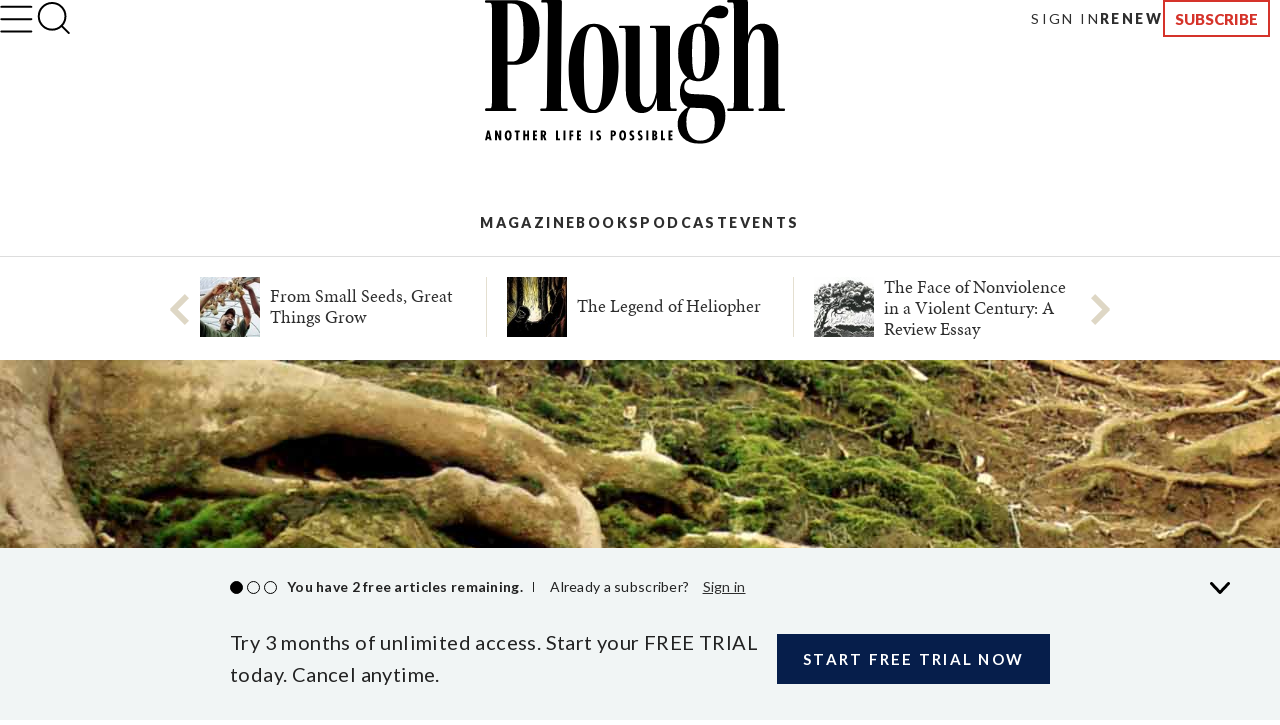

--- FILE ---
content_type: text/html; charset=utf-8
request_url: https://www.plough.com/en/topics/justice/reconciliation/the-blessings-of-conflict
body_size: 20190
content:
<!DOCTYPE html>
<html lang="en" dir="ltr" xml:lang="en" xmlns="http://www.w3.org/1999/xhtml">
<head>
    

    <title>The Blessings of Conflict: Peacemaking Within Community by Charles E. Moore</title>
<script id="Cookiebot" src="https://consent.cookiebot.com/uc.js" data-cbid="ae9728a0-526a-4c23-acf9-f35cfeb91a7c" data-blockingmode="auto" type="text/javascript"></script>
<meta charset="UTF-8">
<meta http-equiv="x-ua-compatible" content="ie=edge">  
<meta name="viewport" content="width=device-width, initial-scale=1"/>
<link rel="alternate" type="application/rss+xml" title="New Articles and Ebooks from Plough" href="https://www.plough.com/en/Plough-RSS-Feed" />
<link rel="icon" href="/-/media/Images/Plough/Global/favicon.png" />
<link rel="apple-touch-icon" type="image/png" sizes="128x128" href="/-/media/Images/Plough/Global/appletouchicon.png"/>
<link rel="apple-touch-icon" type="image/png" sizes="128x128" href="/-/media/Images/Plough/Global/appletouchiconprecomposed.png"/>
<link href="//fast.fonts.net" rel="preconnect" crossorigin>

<meta name="apple-itunes-app" content="1555276343">
<meta property="og:site_name" content="Plough" />
<meta name="twitter:site" content="@PloughBooks"/>
<meta property="fb:app_id" content="1703041083294275" />
<meta property="fb:profile_id" content="159604364230321" />
<meta property="og:publisher" content="https://www.facebook.com/PloughPublishing" />
<meta property="article:author" content="https://www.facebook.com/PloughPublishing" />
<meta property="og:url" content="https://www.plough.com/en/topics/justice/reconciliation/the-blessings-of-conflict" />
<meta property="og:type" content="article" />
<meta property="og:title" content="The Blessings of Conflict" />
<meta property="og:description" content="The author examines lessons learned from peacemaking and conflict resolution within communities of Christian believers." />
<meta property="og:image" content="https://www.plough.com/-/media/images/plough/quarterly/2015/05summerpeacemaking/05moore/05moorelisting2.jpg?la=en" />
<meta name="twitter:card" content="summary"/>
<meta name="twitter:image" content="https://www.plough.com/-/media/images/plough/quarterly/2015/05summerpeacemaking/05moore/05moorelisting2.jpg?la=en"/>


<!-- Hide the By Most Viewed sort option for search results -->
<style>
.product-browse__filters .filter__options ul li:nth-of-type(2) {
    display:none;
}
@media screen and (max-width: 767px){.p-link--larger {
    font-size: 11px!important;
}}
.share-options__title {display:none!important;}
@media screen and (max-width: 767px) {.sticky-header__share-menu__button {display:none!important;}}
</style>
<meta name="google-site-verification" content="Jl8YZMqIIC8VJgC56KA5a99PwjSP7tGawqXWc86HEhE" /><link rel="stylesheet" href="/_CSS/plough/_css/styles.css?version=4.0"/>
<link rel="stylesheet" href="/_CSS/Plough/_css/articles-styles.css?version=4.0"/>
<style>
.article p.article__paragraph--cap, .article p .article__paragraph--cap {
    line-height: normal;}
@media print{.p-header {display:none;}}
.article-footer-callout__author-heading {display:none};

</style>

<script src="/_js/plough/jquery-1.9.1.min.js"></script>
<style>
.article-pull-quote, .article p.pull-quote, .pull-quote {
    width:100%;
}
</style>
    <meta name="keywords" content="" />
    <meta name="description" content="The author examines lessons learned from peacemaking and conflict resolution within communities of Christian believers." />
        <link rel="amphtml" href="https://www.plough.com/en/topics/justice/reconciliation/the-blessings-of-conflict?layout=amp" />
    <meta data-context-id="E9DC43F9975F447699F267003ED2AB4F" />

    
<meta name="VIcurrentDateTime" content="639049570509942845" />
<script type="text/javascript" src="/layouts/system/VisitorIdentification.js"></script>

    

<script type="text/javascript">
    var Plough = Plough || {};
    Plough.HeaderInfo = {"IsLoggedin":false,"GeoLocation":{"AreaCode":"N/A","BusinessName":"Amazon.com","City":"Columbus","Country":"US","Latitude":39.9625,"Longitude":-83.0061,"MetroCode":"535","PostalCode":"43215","Region":"OH","IpAddress":null},"IsInCountryWeSellTo":true,"IsSubscribed":false,"EmailSubscriptions":null,"SubscriptionProvider":null,"ServiceLevelDescription":null,"IsMember":false,"AccountStatus":null,"SubscriptionProviderId":null,"PostCode":null};
</script>

<script type="text/javascript">var appInsights=window.appInsights||function(config){function t(config){i[config]=function(){var t=arguments;i.queue.push(function(){i[config].apply(i,t)})}}var i={config:config},u=document,e=window,o="script",s="AuthenticatedUserContext",h="start",c="stop",l="Track",a=l+"Event",v=l+"Page",r,f;setTimeout(function(){var t=u.createElement(o);t.src=config.url||"https://js.monitor.azure.com/scripts/a/ai.0.js";u.getElementsByTagName(o)[0].parentNode.appendChild(t)});try{i.cookie=u.cookie}catch(y){}for(i.queue=[],r=["Event","Exception","Metric","PageView","Trace","Dependency"];r.length;)t("track"+r.pop());return t("set"+s),t("clear"+s),t(h+a),t(c+a),t(h+v),t(c+v),t("flush"),config.disableExceptionTracking||(r="onerror",t("_"+r),f=e[r],e[r]=function(config,t,u,e,o){var s=f&&f(config,t,u,e,o);return s!==!0&&i["_"+r](config,t,u,e,o),s}),i}({instrumentationKey:"f1cf5041-1fd1-4dbf-bc34-b93474b6368f",sdkExtension:"a"});window.appInsights=appInsights;appInsights.queue&&appInsights.queue.length===0&&appInsights.trackPageView();</script></head>
<body>
    


    


<!-- Matomo Tag Manager -->
<script>
var _mtm = window._mtm = window._mtm || [];
_mtm.push({'mtm.startTime': (new Date().getTime()), 'event': 'mtm.Start'});
var d=document, g=d.createElement('script'), s=d.getElementsByTagName('script')[0];
g.async=true; g.src='https://cdn.matomo.cloud/plough.matomo.cloud/container_5pSfyp32.js'; s.parentNode.insertBefore(g,s);
</script>
<!-- End Matomo Tag Manager -->
<!-- Global site tag (gtag.js) - Google Analytics -->
<script async src="https://www.googletagmanager.com/gtag/js?id=G-EJ01HJR9NY"></script>
<script>
  window.dataLayer = window.dataLayer || [];
  function gtag(){dataLayer.push(arguments);}
  gtag('js', new Date());

  gtag('config', 'G-EJ01HJR9NY');
</script>


<div class="nma-header__wrapper">
    <div class="nma-header">
            <a href="/en" class="nma-header__btn-img"><img src="/-/media/images/plough/global/new-logo/myaccountheaderlogo.png?la=en" alt="Plough"></a>
        <a href="#" class="nma-header__btn-open">
            <svg width="33" height="28" viewBox="0 0 33 28" fill="none" xmlns="http://www.w3.org/2000/svg">
                <path d="M31.3242 26.5098L1.32422 26.5098" stroke="black" stroke-width="2" stroke-linecap="round" stroke-linejoin="round" />
                <path d="M31.3242 14.1851L1.32422 14.1851" stroke="black" stroke-width="2" stroke-linecap="round" stroke-linejoin="round" />
                <path d="M31.3242 1.85986L1.32422 1.85986" stroke="black" stroke-width="2" stroke-linecap="round" stroke-linejoin="round" />
            </svg>
        </a>
        <span class="nma-header__name">My Account</span>
        <a href="/api/Plough/Login/logout" class="nma-btn nma-btn--primary nma-btn--outline">Sign Out</a>
    </div>

    <div class="nma-header__nav">
        <div class="nma-header__nav-header">
            <a href="#" class="nma-header__btn-close">
                <svg width="17" height="17" viewBox="0 0 17 17" fill="none" xmlns="http://www.w3.org/2000/svg">
                    <path d="M1.98779 1.59814L15.9878 15.0597" stroke="black" stroke-width="2" stroke-linecap="round" stroke-linejoin="round"></path>
                    <path d="M2.25708 15.3301L15.7186 1.33008" stroke="black" stroke-width="2" stroke-linecap="round" stroke-linejoin="round"></path>
                </svg>
            </a>

            <span class="nma-header__nav-name">My Account</span>
        </div>

        <div class="nma-header__nav-links">
            <ul>
                    <li><a href="/en" class="nma-link ">Home</a></li>
                    <li><a href="/en/account" class="nma-link ">My Account</a></li>
                    <li><a href="/en/account/subscription" class="nma-link ">Subscriptions</a></li>
                    <li><a href="/en/account/newsletters" class="nma-link ">Newsletters</a></li>
                    <li><a href="/en/account/orders" class="nma-link ">Orders</a></li>
                    <li><a href="/en/account/downloads" class="nma-link ">Downloads</a></li>
            </ul>
        </div>
    </div>
</div>

<div class="p-header-wrapper">
    <div class="p-header">
        <div class="p-header__container">
            <div class="p-header__hamburger-search-wrapper">
                <button class="p-header__hamburger">
                    <svg width="28" height="23" viewBox="0 0 28 23" fill="none" xmlns="http://www.w3.org/2000/svg">
                        <path d="M1.25 21.3335H26.75" stroke="black" stroke-width="1.5" stroke-linecap="round" stroke-linejoin="round"></path>
                        <path d="M1.25 11.4165H26.75" stroke="black" stroke-width="1.5" stroke-linecap="round" stroke-linejoin="round"></path>
                        <path d="M1.25 1.5H26.75" stroke="black" stroke-width="1.5" stroke-linecap="round" stroke-linejoin="round"></path>
                    </svg>
                    <svg width="27" height="19" viewBox="0 0 27 19" fill="none" xmlns="http://www.w3.org/2000/svg">
                        <path d="M25.3975 17.8833H1.05664" stroke="#3A3A3A" stroke-width="2" stroke-linecap="round" stroke-linejoin="round"></path>
                        <path d="M25.3975 12.4766H1.05664" stroke="#3A3A3A" stroke-width="2" stroke-linecap="round" stroke-linejoin="round"></path>
                        <path d="M25.3975 7.06641H1.05664" stroke="#3A3A3A" stroke-width="2" stroke-linecap="round" stroke-linejoin="round"></path>
                        <path d="M25.3975 1.65234H1.05664" stroke="#3A3A3A" stroke-width="2" stroke-linecap="round" stroke-linejoin="round"></path>
                    </svg>
                    <svg width="17" height="17" viewBox="0 0 17 17" fill="none" xmlns="http://www.w3.org/2000/svg">
                        <path d="M1.98779 1.59814L15.9878 15.0597" stroke="black" stroke-width="2" stroke-linecap="round" stroke-linejoin="round"></path>
                        <path d="M2.25708 15.3301L15.7186 1.33008" stroke="black" stroke-width="2" stroke-linecap="round" stroke-linejoin="round"></path>
                    </svg>
                    <svg width="33" height="28" viewBox="0 0 33 28" fill="none" xmlns="http://www.w3.org/2000/svg">
                        <path d="M31.3242 26.5098L1.32422 26.5098" stroke="black" stroke-width="2" stroke-linecap="round" stroke-linejoin="round" />
                        <path d="M31.3242 14.1851L1.32422 14.1851" stroke="black" stroke-width="2" stroke-linecap="round" stroke-linejoin="round" />
                        <path d="M31.3242 1.85986L1.32422 1.85986" stroke="black" stroke-width="2" stroke-linecap="round" stroke-linejoin="round" />
                    </svg>
                </button>
                <form action="/en/search-results" class="p-header__search-form" novalidate="novalidate">
                    <button type="button" class="p-header__search-form-expand-trigger">
                        <svg width="41" height="40" viewBox="0 0 41 40" fill="none" xmlns="http://www.w3.org/2000/svg">
                            <path d="M19.1107 31.6642C26.4745 31.6642 32.444 25.6947 32.444 18.3309C32.444 10.9671 26.4745 4.99756 19.1107 4.99756C11.7469 4.99756 5.77734 10.9671 5.77734 18.3309C5.77734 25.6947 11.7469 31.6642 19.1107 31.6642Z" stroke="black" stroke-width="2" stroke-linecap="round" stroke-linejoin="round"></path>
                            <path d="M35.7773 35L28.5273 27.75" stroke="black" stroke-width="2" stroke-linecap="round" stroke-linejoin="round"></path>
                        </svg>
                        <svg width="33" height="31" viewBox="0 0 33 31" fill="none" xmlns="http://www.w3.org/2000/svg">
                            <path d="M14.8748 24.5101C20.8495 24.5101 25.693 20.0046 25.693 14.4467C25.693 8.88885 20.8495 4.3833 14.8748 4.3833C8.9001 4.3833 4.05664 8.88885 4.05664 14.4467C4.05664 20.0046 8.9001 24.5101 14.8748 24.5101Z" stroke="black" stroke-width="2" stroke-linecap="round" stroke-linejoin="round"></path>
                            <path d="M28.398 27.0277L22.5156 21.5557" stroke="black" stroke-width="2" stroke-linecap="round" stroke-linejoin="round"></path>
                        </svg>
                    </button>
                    <div class="p-header__search-form-wrapper">
                        <input class="p-header__search-form-input" type="search" name="keyword" placeholder="Search Plough">
                        <button class="p-header__search-form-close" type="reset">
                            <svg width="13" height="13" viewBox="0 0 13 13" fill="none" xmlns="http://www.w3.org/2000/svg">
                                <path d="M1 1.21143L12 11.7883" stroke="black" stroke-width="1.29412" stroke-linecap="round" stroke-linejoin="round"></path>
                                <path d="M1.21094 12L11.7879 0.999999" stroke="black" stroke-width="1.29412" stroke-linecap="round" stroke-linejoin="round"></path>
                            </svg>
                        </button>
                    </div>
                </form>
            </div>
            <div class="p-header__logo-wrapper">

                <a href="/en" class="p-header__logo-link">
                    <!-- Mobile -->
                    <img src="/-/media/images/plough/global/new-logo/english/ploughmobile.svg?la=en&amp;la=en&amp;h=63&amp;w=111&amp;hash=205D14A66D406A337065738838DE6391" alt="228x129BlackWordmarkTaglinefullwidth" />
                    <!-- sticky -->
                    <img src="/-/media/images/plough/global/new-logo/english/ploughmobilesticky.svg?la=en&amp;la=en&amp;h=33&amp;w=70&amp;hash=FE6941080543C317EED641DA1842F792" alt="139x66BlackWordmark" />
                    <!-- Desktop -->
                    <img src="/-/media/images/plough/global/new-logo/english/ploughdesktop.svg?la=en&amp;la=en&amp;h=106&amp;w=221&amp;hash=C24696525B6839DC1D707B869ADB42C1" alt="441x212BlackWordMarkTagline" />
                    <!-- Desktop when sticky -->
                    <img src="/-/media/images/plough/global/new-logo/english/ploughdesktopsticky.svg?la=en&amp;la=en&amp;h=53&amp;w=110&amp;hash=39D40F19CB54FB07B1C12460BDF57F65" alt="220x106BlackWordmark" />
                </a>
            </div>
            <div class="p-header__utility-nav-cart-wrapper">
                <div class="p-header__cart">
                    <button class="p-header__cart-display-trigger">
                        <svg width="26" height="25" viewBox="0 0 26 25" fill="none" xmlns="http://www.w3.org/2000/svg">
                            <path d="M21.8647 24.0609C22.4712 24.0609 22.9629 23.5693 22.9629 22.9628C22.9629 22.3563 22.4712 21.8646 21.8647 21.8646C21.2582 21.8646 20.7666 22.3563 20.7666 22.9628C20.7666 23.5693 21.2582 24.0609 21.8647 24.0609Z" stroke="black" stroke-width="1.38713" stroke-linecap="round" stroke-linejoin="round" />
                            <path d="M9.78485 24.0609C10.3913 24.0609 10.883 23.5693 10.883 22.9628C10.883 22.3563 10.3913 21.8646 9.78485 21.8646C9.17836 21.8646 8.68671 22.3563 8.68671 22.9628C8.68671 23.5693 9.17836 24.0609 9.78485 24.0609Z" stroke="black" stroke-width="1.38713" stroke-linecap="round" stroke-linejoin="round" />
                            <path d="M1 1H5.39259L8.33563 15.7042C8.43605 16.2098 8.7111 16.6639 9.11262 16.9872C9.51415 17.3104 10.0166 17.4821 10.5319 17.4722H21.2059C21.7213 17.4821 22.2237 17.3104 22.6252 16.9872C23.0268 16.6639 23.3018 16.2098 23.4022 15.7042L25.1593 6.49074H6.49074" stroke="black" stroke-width="1.38713" stroke-linecap="round" stroke-linejoin="round" />
                        </svg>
                        <svg width="11" height="6" viewBox="0 0 11 6" fill="none" xmlns="http://www.w3.org/2000/svg">
                            <path d="M1.51591 0.999023L5.67732 5.16043L9.83872 0.999023" stroke="black" stroke-width="1.38713" stroke-linecap="round" stroke-linejoin="round" />
                        </svg>
                        <span class="p-header__cart-count"></span>
                    </button>
                    <div class="cart-items-content p-header__cart-content">
                        <ul class="cart-items p-cart__list"></ul>

                        <script id="cart-items-template" type="text/template">
                            <li class="p-cart__item">
                                <a href="{url}" class="p-cart__link">
                                    <img class="p-cart__image" alt="{alt_name}" src="{image}">
                                    <div class="p-cart__details">
                                        <h3 class="p-cart__title">{name}</h3>
                                        <p class="p-cart__category-quantity">{category}<br />QTY: {quantity}</p>
                                    </div>
                                    <span class="p-cart__price">{currency_symbol}{price}</span>
                                </a>
                            </li>
                        </script>

                        <a class="p-cart__view-cart-link" href="//plough.foxycart.com/cart?cart=view">View Cart</a>
                        <p class="p-cart__subtotal">Subtotal&#58; &dollar;<span data-fc-id="minicart-order-total"></span></p>
                        <a class="p-cart__link-button p-button" href="//plough.foxycart.com/checkout">Checkout</a>
                    </div>
                </div>
                <ul class="p-header__utility-nav">
                            <li class="p-header__utility-nav-item">
                                <a href="/en/login?returnUrl=/en/topics/justice/reconciliation/the-blessings-of-conflict" class="p-header__utility-nav-link p-link">Sign In</a>
                            </li>

                        <li class="p-header__utility-nav-item">
                            <a href="https://subscribe.plough.com/flex/pph/renmyac/" class="p-header__utility-nav-link p-link p-link--bold">Renew</a>
                        </li>

                                <li class="p-header__utility-nav-item">
                                    <a href="/en/subscriptions" class="p-header__utility-nav-link p-button">Subscribe</a>
                                </li>
                </ul>
            </div>
            <div class="p-header__primary-nav-search-wrapper">
                <form action="/en/search-results" class="p-header__search-form" novalidate="novalidate">
                    <button type="button" class="p-header__search-form-expand-trigger">
                        <svg width="41" height="40" viewBox="0 0 41 40" fill="none" xmlns="http://www.w3.org/2000/svg">
                            <path d="M19.1107 31.6642C26.4745 31.6642 32.444 25.6947 32.444 18.3309C32.444 10.9671 26.4745 4.99756 19.1107 4.99756C11.7469 4.99756 5.77734 10.9671 5.77734 18.3309C5.77734 25.6947 11.7469 31.6642 19.1107 31.6642Z" stroke="black" stroke-width="2" stroke-linecap="round" stroke-linejoin="round"></path>
                            <path d="M35.7773 35L28.5273 27.75" stroke="black" stroke-width="2" stroke-linecap="round" stroke-linejoin="round"></path>
                        </svg>
                        <svg width="21" height="21" viewBox="0 0 21 21" fill="none" xmlns="http://www.w3.org/2000/svg">
                            <path d="M9.58561 16.7835C13.2675 16.7835 16.2523 13.7988 16.2523 10.1169C16.2523 6.43496 13.2675 3.4502 9.58561 3.4502C5.90371 3.4502 2.91895 6.43496 2.91895 10.1169C2.91895 13.7988 5.90371 16.7835 9.58561 16.7835Z" stroke="black" stroke-width="2" stroke-linecap="round" stroke-linejoin="round"></path>
                            <path d="M17.9189 18.4502L14.2939 14.8252" stroke="black" stroke-width="2" stroke-linecap="round" stroke-linejoin="round"></path>
                        </svg>
                    </button>
                    <div class="p-header__search-form-wrapper">
                        <input class="p-header__search-form-input" type="search" name="keyword" placeholder="Search Plough">
                        <button class="p-header__search-form-close" type="reset">
                            <svg width="13" height="13" viewBox="0 0 13 13" fill="none" xmlns="http://www.w3.org/2000/svg">
                                <path d="M1 1.21143L12 11.7883" stroke="black" stroke-width="1.29412" stroke-linecap="round" stroke-linejoin="round"></path>
                                <path d="M1.21094 12L11.7879 0.999999" stroke="black" stroke-width="1.29412" stroke-linecap="round" stroke-linejoin="round"></path>
                            </svg>
                        </button>
                    </div>
                </form>
                <ul class="p-header__primary-nav">
                                <li class="p-header__primary-nav-item">
                                    <a href="/en/subscriptions/quarterly" class="p-header__primary-nav-link p-link p-link--bold p-link--larger">Magazine</a>
                                </li>
                                <li class="p-header__primary-nav-item">
                                    <a href="/en/books" class="p-header__primary-nav-link p-link p-link--bold p-link--larger">Books</a>
                                </li>
                                <li class="p-header__primary-nav-item">
                                    <a href="/en/podcast" class="p-header__primary-nav-link p-link p-link--bold p-link--larger">Podcast</a>
                                </li>
                                <li class="p-header__primary-nav-item">
                                    <a href="/en/events" class="p-header__primary-nav-link p-link p-link--bold p-link--larger">Events</a>
                                </li>
                </ul>
            </div>
            <div class="p-header__links-wrapper">
                                <ul class="p-header__links-col">

                                        <li class="p-header__links-item">
                                            <a href="/en/articles" class="p-header__link">Latest</a>
                                        </li>
                                        <li class="p-header__links-item">
                                            <a href="/en/topics/culture?browse=1&amp;includeArticles=1" class="p-header__link">Books &amp; Culture</a>
                                        </li>
                                        <li class="p-header__links-item">
                                            <a href="/en/topics/community/education?browse=1&amp;includeArticles=1" class="p-header__link">Education</a>
                                        </li>
                                        <li class="p-header__links-item">
                                            <a href="/en/topics/life?browse=1&amp;includeArticles=1" class="p-header__link">The Good Life</a>
                                        </li>

                                </ul>
                                <ul class="p-header__links-col">

                                        <li class="p-header__links-item">
                                            <a href="/en/topics/faith?browse=1&amp;includeArticles=1" class="p-header__link">Faith &amp; Spirituality</a>
                                        </li>
                                        <li class="p-header__links-item">
                                            <a href="/en/topics/life/technology?browse=1&amp;includeArticles=1" class="p-header__link">Technology</a>
                                        </li>
                                        <li class="p-header__links-item">
                                            <a href="/en/topics/justice/environment?browse=1&amp;includeArticles=1" class="p-header__link">Nature &amp; Environment</a>
                                        </li>
                                        <li class="p-header__links-item">
                                            <a href="/en/topics/justice/sustainable-living?browse=1&amp;includeArticles=1" class="p-header__link">Food and Farming</a>
                                        </li>

                                </ul>
                                <ul class="p-header__links-col">

                                        <li class="p-header__links-item">
                                            <a href="/en/topics/justice/politics?browse=1&amp;includeArticles=1" class="p-header__link">Politics</a>
                                        </li>
                                        <li class="p-header__links-item">
                                            <a href="/en/topics/community/intentional-community?browse=1&amp;includeArticles=1" class="p-header__link">Life in Community</a>
                                        </li>
                                        <li class="p-header__links-item">
                                            <a href="/en/topics/life/parenting?browse=1&amp;includeArticles=1" class="p-header__link">Family &amp; Parenting</a>
                                        </li>
                                        <li class="p-header__links-item">
                                            <a href="/en/all-topics" class="p-header__link">All Topics</a>
                                        </li>

                                </ul>
                                <ul class="p-header__links-col">

                                        <li class="p-header__links-item">
                                            <a href="/en/subscriptions/weekly" class="p-header__link">Email Signup</a>
                                        </li>
                                        <li class="p-header__links-item">
                                            <a href="/en/events" class="p-header__link">Events</a>
                                        </li>
                                        <li class="p-header__links-item">
                                            <a href="/en/authors" class="p-header__link">Contributors</a>
                                        </li>
                                        <li class="p-header__links-item">
                                            <a href="/en/about-us" class="p-header__link">About Us</a>
                                        </li>

                                </ul>
                                <div class="p-header__links-col">
                                        <a href="/en/subscriptions/quarterly/2026/winter-2026-issue-46" class="p-header__issue">
                                            <strong class="p-header__title">Current Issue</strong>
                                                <img class="p-header__issue-image" src="/-/media/images/plough/quarterly/2026/46beauty/46cover/46frontcover2.jpg?la=en" alt="46FrontCover">
                                        </a>

                                </div>
                                <ul class="p-header__links-col">

                                        <li class="p-header__links-item">
                                            <a href="/en/subscriptions/quarterly/back-issues" class="p-header__link">Back Issues</a>
                                        </li>
                                        <li class="p-header__links-item">
                                            <a href="https://ssl.drgnetwork.com/pph/cs/login" class="p-header__link">Customer Service</a>
                                        </li>
                                        <li class="p-header__links-item">
                                            <a href="/en/subscriptions" class="p-header__link">Subscription Options</a>
                                        </li>
                                        <li class="p-header__links-item">
                                            <a href="https://subscribe.plough.com/flex/pph/ygdna/?altkey=ygvna" class="p-header__link p-header__link--secondary">Give a Gift</a>
                                        </li>

                                </ul>
            </div>
        </div>
    </div>
</div>


    
    <div class="article ">
        





<div class="articles-carousel carousel-wrapper">
    <ul class="carousel">
               <li class="carousel__item">
                    <a class="carousel__click-wrapper" href="/en/topics/community/education/from-small-seeds-great-things-grow">
                      <figure class="carousel__media">
                          <img src="/-/media/images/plough/global/transparent.png" data-src="/-/media/images/plough/quarterly/2015/05summerpeacemaking/05joyner/05joynerlisting2.jpg?la=en?w=60&amp;h=82&amp;usecustomfunctions=1&amp;centercrop=1" alt="Richard Joyner hanging onions at one of Conetoe&#39;s farms." height="82" width="60" class="lazy">
                      </figure>
                      <h4 class="carousel__title">From Small Seeds, Great Things Grow</h4>
                    </a>
                </li>
               <li class="carousel__item">
                    <a class="carousel__click-wrapper" href="/en/topics/culture/holidays/easter-readings/the-legend-of-heliopher">
                      <figure class="carousel__media">
                          <img src="/-/media/images/plough/global/transparent.png" data-src="/-/media/images/plough/quarterly/2015/05summerpeacemaking/05gorky/05heliopherlisting2.jpg?la=en?w=60&amp;h=82&amp;usecustomfunctions=1&amp;centercrop=1" alt="illustration of a hand" height="82" width="60" class="lazy">
                      </figure>
                      <h4 class="carousel__title">The Legend of Heliopher</h4>
                    </a>
                </li>
               <li class="carousel__item">
                    <a class="carousel__click-wrapper" href="/en/topics/justice/nonviolence/face-of-nonviolence-in-violent-century">
                      <figure class="carousel__media">
                          <img src="/-/media/images/plough/global/transparent.png" data-src="/-/media/images/plough/quarterly/2015/05summerpeacemaking/05lynd/05lyndlisting2.jpg?la=en?w=60&amp;h=82&amp;usecustomfunctions=1&amp;centercrop=1" alt="Detail from a Japanese-style block print of a windswept tree." height="82" width="60" class="lazy">
                      </figure>
                      <h4 class="carousel__title">The Face of Nonviolence in a Violent Century: A Review Essay</h4>
                    </a>
                </li>
               <li class="carousel__item">
                    <a class="carousel__click-wrapper" href="/en/topics/justice/nonviolence/editors-picks-summer-2015-no5">
                      <figure class="carousel__media">
                          <img src="/-/media/images/plough/global/transparent.png" data-src="/-/media/images/plough/quarterly/global/qeditorspicks_main2.jpg?la=en?w=60&amp;h=82&amp;usecustomfunctions=1&amp;centercrop=1" alt="Qeditorspicks_main2" height="82" width="60" class="lazy">
                      </figure>
                      <h4 class="carousel__title">Editors’ Picks Issue 5</h4>
                    </a>
                </li>
               <li class="carousel__item">
                    <a class="carousel__click-wrapper" href="/en/topics/faith/discipleship/everyone-belongs-to-god-foreword">
                      <figure class="carousel__media">
                          <img src="/-/media/images/plough/global/transparent.png" data-src="/-/media/images/plough/quarterly/2015/05summerpeacemaking/05blumhardt/05blumhardtlisting2.jpg?la=en?w=60&amp;h=82&amp;usecustomfunctions=1&amp;centercrop=1" alt="detail of Everyone Belongs to God cover image" height="82" width="60" class="lazy">
                      </figure>
                      <h4 class="carousel__title">Everyone Belongs to God</h4>
                    </a>
                </li>
               <li class="carousel__item">
                    <a class="carousel__click-wrapper" href="/en/topics/justice/peacemaking/badshah-khan">
                      <figure class="carousel__media">
                          <img src="/-/media/images/plough/global/transparent.png" data-src="/-/media/images/plough/quarterly/2015/05summerpeacemaking/05landsel/05landsellisting.jpg?la=en?w=60&amp;h=82&amp;usecustomfunctions=1&amp;centercrop=1" alt="an illustration of Badshah Khan" height="82" width="60" class="lazy">
                      </figure>
                      <h4 class="carousel__title">Badshah Khan</h4>
                    </a>
                </li>
               <li class="carousel__item">
                    <a class="carousel__click-wrapper" href="/en/topics/justice/nonviolence/readers-respond">
                      <figure class="carousel__media">
                          <img src="/-/media/images/plough/global/transparent.png" data-src="/-/media/images/plough/quarterly/global/readersrespondlisting.jpg?la=en?w=60&amp;h=82&amp;usecustomfunctions=1&amp;centercrop=1" alt="ReadersRespondListing" height="82" width="60" class="lazy">
                      </figure>
                      <h4 class="carousel__title">Readers Respond: Issue 5</h4>
                    </a>
                </li>
               <li class="carousel__item">
                    <a class="carousel__click-wrapper" href="/en/topics/justice/reconciliation/crossing-a-new-rubicon">
                      <figure class="carousel__media">
                          <img src="/-/media/images/plough/global/transparent.png" data-src="/-/media/images/plough/quarterly/2015/05summerpeacemaking/05swinger/05swingerlisting2.jpg?la=en?w=60&amp;h=82&amp;usecustomfunctions=1&amp;centercrop=1" alt="war vet holding baby in helicopter" height="82" width="60" class="lazy">
                      </figure>
                      <h4 class="carousel__title">Crossing a New Rubicon</h4>
                    </a>
                </li>
               <li class="carousel__item">
                    <a class="carousel__click-wrapper" href="/en/topics/faith/early-christians/family-and-friends-summer-2015-no5">
                      <figure class="carousel__media">
                          <img src="/-/media/images/plough/global/transparent.png" data-src="/-/media/images/plough/quarterly/2015/05summerpeacemaking/05familyfriends/05familyfriendslisting2.jpg?la=en?w=60&amp;h=82&amp;usecustomfunctions=1&amp;centercrop=1" alt="photo of boy with goat" height="82" width="60" class="lazy">
                      </figure>
                      <h4 class="carousel__title">Family and Friends: Issue 5</h4>
                    </a>
                </li>
               <li class="carousel__item">
                    <a class="carousel__click-wrapper" href="/en/topics/culture/literature/featured-books-summer-2015">
                      <figure class="carousel__media">
                          <img src="/-/media/images/plough/global/transparent.png" data-src="/-/media/images/plough/quarterly/global/qeditorspicks_main2.jpg?la=en?w=60&amp;h=82&amp;usecustomfunctions=1&amp;centercrop=1" alt="Qeditorspicks_main2" height="82" width="60" class="lazy">
                      </figure>
                      <h4 class="carousel__title">Featured Books Summer 2015</h4>
                    </a>
                </li>
               <li class="carousel__item">
                    <a class="carousel__click-wrapper" href="/en/topics/community/intentional-community/jesus-abbey">
                      <figure class="carousel__media">
                          <img src="/-/media/images/plough/global/transparent.png" data-src="/-/media/images/plough/quarterly/2015/05summerpeacemaking/05maroo/05jesusabbeylisting2.jpg?la=en?w=60&amp;h=82&amp;usecustomfunctions=1&amp;centercrop=1" alt="photo of Jesus Abbey church service" height="82" width="60" class="lazy">
                      </figure>
                      <h4 class="carousel__title">Jesus Abbey</h4>
                    </a>
                </li>
               <li class="carousel__item">
                    <a class="carousel__click-wrapper" href="/en/topics/justice/sustainable-living/lessons-from-a-village-cow">
                      <figure class="carousel__media">
                          <img src="/-/media/images/plough/global/transparent.png" data-src="/-/media/images/plough/quarterly/2015/05summerpeacemaking/05vanderhoof/05vanderhooflisting2.jpg?la=en?w=60&amp;h=82&amp;usecustomfunctions=1&amp;centercrop=1" alt="painting of a cow" height="82" width="60" class="lazy">
                      </figure>
                      <h4 class="carousel__title">Lessons from a Village Cow</h4>
                    </a>
                </li>
               <li class="carousel__item">
                    <a class="carousel__click-wrapper" href="/en/topics/justice/peacemaking/waging-peace">
                      <figure class="carousel__media">
                          <img src="/-/media/images/plough/global/transparent.png" data-src="/-/media/images/plough/quarterly/2015/05summerpeacemaking/05reno/05renolisting2.jpg?la=en?w=60&amp;h=82&amp;usecustomfunctions=1&amp;centercrop=1" alt="City of Churches painting by Paul Klee" height="82" width="60" class="lazy">
                      </figure>
                      <h4 class="carousel__title">Waging Peace in the Culture Wars</h4>
                    </a>
                </li>
               <li class="carousel__item">
                    <a class="carousel__click-wrapper" href="/en/topics/justice/nonviolence/insights-on-peacemaking">
                      <figure class="carousel__media">
                          <img src="/-/media/images/plough/global/transparent.png" data-src="/-/media/images/plough/article/landscape/lakes/fishingcarllarssonlisting.jpg?la=en?w=60&amp;h=82&amp;usecustomfunctions=1&amp;centercrop=1" alt="painting of Fishing by Carl Larsson" height="82" width="60" class="lazy">
                      </figure>
                      <h4 class="carousel__title">Insights on Peacemaking</h4>
                    </a>
                </li>
               <li class="carousel__item">
                    <a class="carousel__click-wrapper" href="/en/topics/justice/reconciliation/forgiveness-is-not-fair">
                      <figure class="carousel__media">
                          <img src="/-/media/images/plough/global/transparent.png" data-src="/-/media/images/plough/quarterly/2015/05summerpeacemaking/05arnold/fencelisting.jpg?la=en?w=60&amp;h=82&amp;usecustomfunctions=1&amp;centercrop=1" alt="red wooden fence between two buildings" height="82" width="60" class="lazy">
                      </figure>
                      <h4 class="carousel__title">Forgiveness Is Not Fair</h4>
                    </a>
                </li>
               <li class="carousel__item">
                    <a class="carousel__click-wrapper" href="/en/topics/faith/discipleship/the-first-need-of-the-church">
                      <figure class="carousel__media">
                          <img src="/-/media/images/plough/global/transparent.png" data-src="/-/media/images/plough/quarterly/2015/05summerpeacemaking/05stott/stottlisting.jpg?la=en?w=60&amp;h=82&amp;usecustomfunctions=1&amp;centercrop=1" alt="Jesus appears to his disciples after the Resurrection" height="82" width="60" class="lazy">
                      </figure>
                      <h4 class="carousel__title">The First Need of the Church</h4>
                    </a>
                </li>
               <li class="carousel__item">
                    <a class="carousel__click-wrapper" href="/en/topics/culture/poetry/errand">
                      <figure class="carousel__media">
                          <img src="/-/media/images/plough/global/transparent.png" data-src="/-/media/images/plough/quarterly/2015/05summerpeacemaking/05baker/05bakerlisting2.jpg?la=en?w=60&amp;h=82&amp;usecustomfunctions=1&amp;centercrop=1" alt="painting of hydrangeas" height="82" width="60" class="lazy">
                      </figure>
                      <h4 class="carousel__title">Poem: Errand</h4>
                    </a>
                </li>
               <li class="carousel__item">
                    <a class="carousel__click-wrapper" href="/en/topics/justice/nonviolence/the-children-of-war">
                      <figure class="carousel__media">
                          <img src="/-/media/images/plough/global/transparent.png" data-src="/-/media/images/plough/quarterly/2015/05summerpeacemaking/05carter/05carterlisting2.jpg?la=en?w=60&amp;h=82&amp;usecustomfunctions=1&amp;centercrop=1" alt="photo of Jordanian refugee child" height="82" width="60" class="lazy">
                      </figure>
                      <h4 class="carousel__title">The Children of War</h4>
                    </a>
                </li>
               <li class="carousel__item">
                    <a class="carousel__click-wrapper" href="/en/topics/culture/art/ciurlionis-the-hymn">
                      <figure class="carousel__media">
                          <img src="/-/media/images/plough/global/transparent.png" data-src="/-/media/images/plough/quarterly/2015/05summerpeacemaking/05ciurlionis/05ciurlionislisting2.jpg?la=en?w=60&amp;h=82&amp;usecustomfunctions=1&amp;centercrop=1" alt="Mikalojus Konstantinas Čiurlionis, The Hymn, 1904–1905" height="82" width="60" class="lazy">
                      </figure>
                      <h4 class="carousel__title">Mikalojus Konstantinas Čiurlionis: The Hymn</h4>
                    </a>
                </li>
               <li class="carousel__item">
                    <a class="carousel__click-wrapper" href="/en/topics/community/leadership/what-gandhi-taught-me-about-jesus">
                      <figure class="carousel__media">
                          <img src="/-/media/images/plough/global/transparent.png" data-src="/-/media/images/plough/quarterly/2015/05summerpeacemaking/05oommen/saltmarchlisting.jpg?la=en?w=60&amp;h=82&amp;usecustomfunctions=1&amp;centercrop=1" alt="Gandhi during the Salt March, March 1930." height="82" width="60" class="lazy">
                      </figure>
                      <h4 class="carousel__title">What Gandhi Taught Me about Jesus</h4>
                    </a>
                </li>
               <li class="carousel__item">
                    <a class="carousel__click-wrapper" href="/en/topics/justice/nonviolence/the-future-of-christian-nonviolence">
                      <figure class="carousel__media">
                          <img src="/-/media/images/plough/global/transparent.png" data-src="/-/media/images/plough/quarterly/2015/05summerpeacemaking/05cornell/05cornelllisting2.jpg?la=en?w=60&amp;h=82&amp;usecustomfunctions=1&amp;centercrop=1" alt="sculpture of a man beating a sword with a hammer" height="82" width="60" class="lazy">
                      </figure>
                      <h4 class="carousel__title">The Future of Christian Nonviolence</h4>
                    </a>
                </li>
               <li class="carousel__item">
                    <a class="carousel__click-wrapper" href="/en/topics/justice/nonviolence/nonviolence-an-impossible-ideal">
                      <figure class="carousel__media">
                          <img src="/-/media/images/plough/global/transparent.png" data-src="/-/media/images/plough/quarterly/2015/05summerpeacemaking/05bonhoeffer/05bonhoefferlisting2.jpg?la=en?w=60&amp;h=82&amp;usecustomfunctions=1&amp;centercrop=1" alt="painting of Calvary" height="82" width="60" class="lazy">
                      </figure>
                      <h4 class="carousel__title">Nonviolence: An Impossible Ideal?</h4>
                    </a>
                </li>
               <li class="carousel__item">
                    <a class="carousel__click-wrapper" href="/en/topics/justice/reconciliation/is-pacifism-enough">
                      <figure class="carousel__media">
                          <img src="/-/media/images/plough/global/transparent.png" data-src="/-/media/images/plough/quarterly/2015/05summerpeacemaking/05arnold/05arnoldlisting2.jpg?la=en?w=60&amp;h=82&amp;usecustomfunctions=1&amp;centercrop=1" alt="happy kids on a street mural" height="82" width="60" class="lazy">
                      </figure>
                      <h4 class="carousel__title">Is Pacifism Enough?</h4>
                    </a>
                </li>
               <li class="carousel__item">
                    <a class="carousel__click-wrapper" href="/en/topics/faith/discipleship/disruptive-peacemaking">
                      <figure class="carousel__media">
                          <img src="/-/media/images/plough/global/transparent.png" data-src="/-/media/images/plough/quarterly/2015/05summerpeacemaking/05hughes/05hugheslisting2.jpg?la=en?w=60&amp;h=82&amp;usecustomfunctions=1&amp;centercrop=1" alt="child at still waters sanctuary" height="82" width="60" class="lazy">
                      </figure>
                      <h4 class="carousel__title">Disruptive Peacemaking: Living Out God’s Impossible Standard</h4>
                    </a>
                </li>
               <li class="carousel__item">
                    <a class="carousel__click-wrapper" href="/en/topics/culture/poetry/poems-damascus-plumbed-fiddlesticks">
                      <figure class="carousel__media">
                          <img src="/-/media/images/plough/global/transparent.png" data-src="/-/media/images/plough/quarterly/2015/05summerpeacemaking/05branson/05bransonlisting2.jpg?la=en?w=60&amp;h=82&amp;usecustomfunctions=1&amp;centercrop=1" alt="illustration of plums" height="82" width="60" class="lazy">
                      </figure>
                      <h4 class="carousel__title">Poems: Damascus Plumbed, Fiddlesticks</h4>
                    </a>
                </li>
    </ul>
  </div>


        <div class="article_hero-container">
        <div style="background-color:#707070 ;" class="hero wide-image center-align no-gradient hero--medium ">
            
            

            
            <figure>
                <span>
                    <s></s>
                    <picture>
                        <!--[if IE 9]><video style="display: none;"><![endif]-->
                            <source media="(max-width: 320px)" srcset="/-/media/images/plough/quarterly/2015/05summerpeacemaking/05moore/q5theblessings_hero.jpg?h=268&amp;la=en&amp;sc=1&amp;w=320&amp;usecustomfunctions=1&amp;cropx=740&amp;cropy=0">
                            <source media="(max-width: 640px)" srcset="/-/media/images/plough/quarterly/2015/05summerpeacemaking/05moore/q5theblessings_hero.jpg?h=268&amp;la=en&amp;sc=1&amp;w=640&amp;usecustomfunctions=1&amp;cropx=580&amp;cropy=0">
                        <!--[if IE 9]></video><![endif]-->
                        <img src="/-/media/images/plough/quarterly/2015/05summerpeacemaking/05moore/q5theblessings_hero.jpg?la=en" alt="moss and tree roots">
                    </picture>
                </span>
            </figure>
            
            <div class="hero-inner">
                <div class="container">
                </div>
            </div>
        </div>
        </div>



    <header class="article-heading">
        <div>
            

<div class="breadcrumb">

	                    <a class="home" href="/en/subscriptions/quarterly">Plough Quarterly</a>
	                    <a class="" href="/en/subscriptions/quarterly/2015/summer-2015">No. 5: Peacemakers</a>
	                    <span class="parent">Essays</span>
            </div>
      <a id="page-content"></a>


            <div class="article-heading__wrapper">
                <h1 class="article-heading__heading">The Blessings of Conflict</h1>
                <h2 class="article-heading__sub-heading">Peacemaking Within Community</h2>
                    <h4 class="article-heading__author-heading">By <a href="/en/authors/m/charles-e-moore">Charles E. Moore</a></h4>
                <h6 class="article-heading__posteddate">July 20, 2015</h6>
                    <p class="article-heading__available-languages">
                        Available languages:
<a href="/es/temas/comunidad/vivir-en-comunidad/la-bendicion-del-conflicto" >Espa&#241;ol</a>                     </p>

            </div>
        </div>
    </header>




    <div class="sticky-header__pull-up"></div>
    <div id="overlay" class="modal-overlay"></div>
    <div class="sticky-header__not-sticky">
        <div>
            <div>
                <div class="sticky-header__share-icons">
                    
                </div>
                <a class="sticky-header__comments-counter" data-modal-button="#comments">
                    <span class="comments-counter">
                        <span class="comments-counter__count">3</span>
                        <span class="comments-counter__text">Comments</span>
                    </span>
                </a>
            </div>
        </div>
    </div>
    <div class="sticky-header">
        <div>
            <div>
                <a data-modal-button="#in-this-article" class="sticky-header__in-this-article">
                    <span class="label">In This Article</span>
                    <span class="mobile-label">Article</span>
                </a>
                    <a data-modal-button="#in-this-issue" class="sticky-header__in-this-issue">
                        <span class="label">In this issue</span>
                        <span class="mobile-label">Issue</span>
                    </a>
                <div class="sticky-header__share-menu">
                    <a class="sticky-header__share-menu__button" data-modal-button="#share">
                        Share
                    </a>
                    <div id="share" data-modal="" data-modal-overlay="#overlay" class="sticky-header__share-icons">
                        
                    </div>
                </div>
                
                <a class="sticky-header__comments-counter" data-modal-button="#comments">
                    <span class="comments-counter">
                        <span class="comments-counter__count">3</span>
                        <span class="comments-counter__text">Comments</span>
                    </span>
                </a>
            </div>
        </div>
    </div>
    <div id="in-this-article" data-modal="" data-modal-overlay="#overlay" class="sticky-header-in-this-article">
        <div class="shrink-wrap-panel">
            <div>
                <div class="content-wrapper in-this-article">
                    <div class="jump-nav jump-nav--modal" data-jump-show-when="Any">
                    </div>
                        <hr class="in-this-article__rule">
                        <a class="in-this-article__article-link" href="/en/topics/community/education/from-small-seeds-great-things-grow">
                            <span class="in-this-article__heading"><em>Next Article&#58; </em>From Small Seeds, Great Things Grow</span>
                            <span class="in-this-article__call-to-action">Read</span>
                        </a>
                </div>
            </div>
        </div>
    </div>
    <script type="text/javascript">
        $(function () {
        });

    </script>
        <div id="in-this-issue" data-modal="" data-modal-overlay="#overlay" class="sticky-header-in-this-issue">
            <div class="shrink-wrap-panel">
                <div>
                    <div class="content-wrapper">
                        <h4 class="in-this-issue__top-heading">Next Article&#58;</h4>
                            <div class="in-this-issue__top">
                                <div class="in-this-issue__top__item">
                                    <a href="/en/topics/community/education/from-small-seeds-great-things-grow" class="in-this-issue__top__click-wrapper">

                                        <img src="/-/media/images/plough/quarterly/2015/05summerpeacemaking/05joyner/05joynerlisting2.jpg?la=en,en&h=120&w=90&class=in-this-issue__top__media&usecustomfunctions=1&centercrop=1" class="in-this-issue__top__media" alt="Richard Joyner hanging onions at one of Conetoe&#39;s farms.">
                                        <h1 class="in-this-issue__top__heading">From Small Seeds, Great Things Grow</h1>
                                        <h2 class="in-this-issue__top__author-heading">A sharecropper’s son starts a community garden to save young lives.</h2>
                                        <p class="in-this-issue__top__paragraph">It was a chance to rewrite that old story into something new and hopeful, but I had to confront old memories that were easier to forget.</p>
                                        <span class="in-this-issue__top__link link-inline">Continue Reading</span>
                                    </a>
                                </div>
                            </div>
                            <hr class="in-this-issue__rule">

                            <h4 class="in-this-issue__top-heading">Explore Other Articles&#58;</h4>
                            <ul class="in-this-issue__bottom">
                                    <li class="in-this-issue__bottom__item">
                                        <a href="/en/topics/culture/holidays/easter-readings/the-legend-of-heliopher" class="in-this-issue__bottom__click-wrapper">
                                            <figure class="in-this-issue__bottom__media">

                                                <img src="/-/media/images/plough/quarterly/2015/05summerpeacemaking/05gorky/05heliopherlisting2.jpg?la=en,en&h=82&w=60&usecustomfunctions=1&centercrop=1" alt="illustration of a hand">
                                            </figure>
                                            <span class="in-this-issue__bottom__title">The Legend of Heliopher</span>
                                        </a>
                                    </li>
                                    <li class="in-this-issue__bottom__item">
                                        <a href="/en/topics/justice/nonviolence/face-of-nonviolence-in-violent-century" class="in-this-issue__bottom__click-wrapper">
                                            <figure class="in-this-issue__bottom__media">

                                                <img src="/-/media/images/plough/quarterly/2015/05summerpeacemaking/05lynd/05lyndlisting2.jpg?la=en,en&h=82&w=60&usecustomfunctions=1&centercrop=1" alt="Detail from a Japanese-style block print of a windswept tree.">
                                            </figure>
                                            <span class="in-this-issue__bottom__title">The Face of Nonviolence in a Violent Century: A Review Essay</span>
                                        </a>
                                    </li>
                                    <li class="in-this-issue__bottom__item">
                                        <a href="/en/topics/justice/nonviolence/editors-picks-summer-2015-no5" class="in-this-issue__bottom__click-wrapper">
                                            <figure class="in-this-issue__bottom__media">

                                                <img src="/-/media/images/plough/quarterly/global/qeditorspicks_main2.jpg?la=en,en&h=82&w=60&usecustomfunctions=1&centercrop=1" alt="Qeditorspicks_main2">
                                            </figure>
                                            <span class="in-this-issue__bottom__title">Editors’ Picks Issue 5</span>
                                        </a>
                                    </li>
                                <li class="in-this-issue__bottom__item in-this-issue__bottom__item--end-button">
                                    <a class="in-this-issue__bottom__item-button" href="/en/subscriptions/quarterly/2015/summer-2015#all-articles">
                                        View All Articles
                                    </a>
                                </li>
                            </ul>
                    </div>
                </div>
            </div>
        </div>
        <div class="sticky-header__margin-catcher"></div>









<div id="comments" data-modal="" data-modal-overlay="#overlay" class="sticky-header-comments">
	<div class="full-height-panel"><div>
		
		<a class="sticky-header__comments-counter modal-active" data-modal-button="#comments">
	    	<span class="comments-counter">
	        	<span class="comments-counter__count">3</span>
	     		<span class="comments-counter__text">Comments</span>
	    	</span>
		</a>
		<div class="comments">
			<div class="comments__top" data-modal-visible-content="">
				<div class="comments__top__row">
					<div class="comments__top__comments-counter">
				    	<span class="comments-counter comments-counter--dull">
				        	<span class="comments-counter__count">3</span>
				     		<span class="comments-counter__text">Comments</span>
				    	</span>
			    	</div>
					<div class="comments__top__comment-jumper">
						<a class="comments__post-comment-jumper" href="#comments-top">Post a Comment</a>
			    	</div>
					<div class="comments__top__close-button">
						<button class="comments__close-button" data-modal-close="" type="button">Close</button>
					</div>
				</div>
			</div>
			<div class="scroll-wrapper" data-modal-visible-content="">
				<a id="comments-top" class="comments__jump-anchor"></a>

			

	            <ul class="comments__comment-list">
                    






<script src="https://www.google.com/recaptcha/api.js?render=6LdLurMUAAAAAI6--qkDATbZ_Fix9vQ7WyqNzi39"></script>
<script>
    grecaptcha.ready(function () {
        grecaptcha.execute('6LdLurMUAAAAAI6--qkDATbZ_Fix9vQ7WyqNzi39', { action: location.pathname.replace(/-/g, '_') }).then(function (token) {

            $.ajax({
                url: '/api/Plough/ReCaptcha/VerifyV3',
                data: {
                   // __RequestVerificationToken: $('input[name="__RequestVerificationToken"]').val(),
                    token: token
                },
                type: "POST",
                beforeSend: function () {
                },
                complete: function () {
                },
                error: function (jqXHR, textStatus, errorThrown) {
                },
                success: function (data, textStatus, jqXHR) {
                }
            });
        });
    });
</script>


<form action="/api/Plough/Comment/SubmitComment" class="comments_comment-form" method="post"><label for="CommentText">Comment</label><textarea class="comments__comment-body" cols="20" data-val="true" data-val-regex="Please edit your comment, we do not allow links in comments." data-val-regex-pattern="^(?![\s\S]*(https?://|&lt;|>))[\s\S]*$" data-val-required="Please enter your comment" id="CommentText" name="CommentText" rows="2">
</textarea><span class="field-validation-valid" data-valmsg-for="CommentText" data-valmsg-replace="true"></span><input data-val="true" data-val-regex="If you are a human visitor, don&#39;t fill this field in." data-val-regex-pattern="^$" id="gotcha" name="gotcha" style="display:none;" type="text" value="" /><input name="__RequestVerificationToken" type="hidden" value="5uIkAQLvuEubqUVZi1UH-l-Lx37fE5SK40YfQP3-V5CQCyF3LH-edbzSZxRnOvsk0xoPdtNx2Hxme4Sl64KoZ0rJhio1" /><input id="ParentId" name="ParentId" type="hidden" value="{E9DC43F9-975F-4476-99F2-67003ED2AB4F}" />        <div >

            <label for="Name">Name</label>
            <input data-val="true" data-val-required="This field is required" id="Name" name="Name" type="text" value="" />
            <span class="field-validation-valid" data-valmsg-for="Name" data-valmsg-replace="true"></span>

            <label for="Email">Email</label>
            <input data-val="true" data-val-email="Please check to see if your email is correct" data-val-required="This field is required" id="Email" name="Email" type="text" value="" />
            <span class="field-validation-valid" data-valmsg-for="Email" data-valmsg-replace="true"></span>

        </div>
            <div class="g-recaptcha"
                 data-sitekey="6LdeurMUAAAAAMLCb3i_ilwjnSfBEN_Q22qvWy7B"
                 data-callback="onComplete">
            </div>
            <a class="comments__post-link link-button" disabled=disabled data-loading-text="Submitting">Submit</a>
</form>    <div class="comments comments__preview" style="display:none;"></div>
    <div class="comments comments__success-message" style="display:none;"></div>


    <script src="https://www.google.com/recaptcha/api.js" async defer></script>
    <script>
        function onComplete(token) {
            jQuery.ajax({
                url: '/api/Plough/ReCaptcha/VerifyV2',
                data: {
                    __RequestVerificationToken: jQuery('input[name="__RequestVerificationToken"]').val(),
                    token: token
                },
                type: "POST",
                beforeSend: function () {
                },
                complete: function () {
                },
                error: function (jqXHR, textStatus, errorThrown) {
                },
                success: function (data, textStatus, jqXHR) {
                    if (data.success) {
                        jQuery('.comments__post-link.link-button').removeAttr('disabled');
                    }
                }
            });
        }
    </script>

<script type="text/javascript">

    jQuery(function ($) {

        var comment = Plough.ReadCookie("_comment");
        if (comment && comment.length) {
            $("textarea#CommentText").val(comment);
            Plough.CreateCookie("_comment", "", 1, true);
        }

        $('.register-link').click(function (e) {
            e.preventDefault();
            Plough.CreateCookie("_comment", $("textarea#CommentText").val(), 1, true);
            window.location = Plough.ReplaceQueryStringParameter($(this).attr('href'), "returnUrl", window.location.pathname);
        });
        $('.comments__post-link').click(function (e) {
            e.preventDefault();
            var form = $(this).closest('form');
            var postLink = form.find(".comments__post-link");
            var loader = $.loader(postLink);
            if (postLink.is('[disabled=disabled]')) {
                return;
            }
            if (form && form.valid() && loader.ready()) {
                if ($('#login-section').length) {
                    form.hide();
                    form.parent().find('#login-section').show();
                    form.parent().find('.comments__preview').html(form.find("textarea#CommentText").val().split("\n").join("<br />")).show();
                } else {
                    $.ajax({
                        url: form.attr('action'),
                        type: "POST",
                        data: form.serialize(),
                        beforeSend: function () {
                            loader.begin(loader.settings.target.attr('data-loading-text'));
                        },
                        complete: function () {
                        },
                        error: function (jqXHR, textStatus, errorThrown) {
                            loader.error();
                            var data = jqXHR.responseText;
                            try {
                                data = JSON.parse(jqXHR.responseText);
                            } catch (e) {
                            }
                            if (data && !data.Success && data.Message) {
                                $.AlertModal(data.Message);
                            } else {
                                $.AlertModal(jqXHR.responseText);
                            }
                        },
                        success: function (data, textStatus, jqXHR) {
                            loader.success();
                            SetData(data, form);
                        }
                    });
                }
            }
        });
        SetData = function (data, form) {
            if (data.Success) {
                form.hide();
                $('.comments__success-message').html(data.Message).show();
                $('.comments__preview').html("").hide();
                $('#login-section').hide();
            } else if (!data.Success && data.Message) {
                $.AlertModal(data.Message);
                //$('.comments__error-message').html(data.Message).show();
            }

        };
        $('.login__form').submit(function (e) {
            e.preventDefault();
            var form = $(this);//.closest('form');
            var loader = $.loader(form.find('button[type="submit"]'));
            if (form && form.valid() && loader.ready()) {
                $.ajax({
                    url: form.attr('action'),
                    type: "POST",
                    data: form.add($('.comments__comment-body').closest('form')).serialize(),
                    beforeSend: function () {
                        loader.begin(loader.settings.target.attr('data-loading-text'));
                    },
                    complete: function () {
                    },
                    error: function (jqXHR, textStatus, errorThrown) {
                        loader.error();
                        var data = {};
                        try {
                            data = JSON.parse(jqXHR.responseText);
                        } catch (e) {

                        }

                        if (data && !data.Success && data.Message)
                            $.AlertModal(data.Message);
                        else
                            $.AlertModal(jqXHR.responseText);
                    },
                    success: function (data, textStatus, jqXHR) {
                        loader.success();

                        if (form.find('input#remember[type="checkbox"]').is(':checked')) {
                            Plough.CreateCookie("_loginEmail", form.find('input#Email').val());
                        }
                        else {
                            Plough.CreateCookie("_loginEmail", "");
                        }
                        Plough.GetHeaderInfo();

                        SetData(data, form);
                    }
                });
            }
        });

    });


</script>

                            <li class="comment">
			                    <h4 class="comment__author-heading">Robert Galloway </h4>
			                    <time class="comment__post-date" datetime="2025-08-06">August 6, 2025</time>
			                    <div class="comment__content">
				                    <p>Lord I pray this answered prayer of conflict resolution be within me </p>
			                    </div>
		                    </li>
                            <li class="comment">
			                    <h4 class="comment__author-heading">Mark Vanskiver</h4>
			                    <time class="comment__post-date" datetime="2023-11-18">November 18, 2023</time>
			                    <div class="comment__content">
				                    <p>Eight years after you penned this article, your truth and wisdom continue to ring true.  Thank you, Charles, for your straightforward honesty and admonition.  

Blessings,
Mark VanSkiver</p>
			                    </div>
		                    </li>
                            <li class="comment">
			                    <h4 class="comment__author-heading">Fran Gambino</h4>
			                    <time class="comment__post-date" datetime="2015-07-23">July 23, 2015</time>
			                    <div class="comment__content">
				                    <p>Thank you for such a GREAT article! I posted it on FB.</p>
			                    </div>
		                    </li>
	            </ul>
			</div>
		</div>
	</div></div>
</div>
<div class="sticky-header__margin-catcher"></div>




<span class="">




        <div class="article__row ">
            <div>
<p class="article__paragraph--cap"><span class="small-caps">Dale, a man in my church,</span> showed up one day to a Bible study I was leading on the Sermon on the Mount. Within minutes, he raised objections to my take on Jesus&rsquo; teaching. When I tried to respond, he appeared satisfied, and the next week he showed up again, this time with a couple of his buddies. But almost before we began, the arguments started flying. Soon Dale was accusing me of teaching a false, socialistic gospel. I ended the session earlier than usual, and afterward suggested to Dale that he find some other Bible study to attend. He stormed out.</p>
<p>A few days later Dale asked to meet me for lunch. Was this a setup? I hated conflict. Would the ranting continue? But our meeting began in a surprising way. Dale apologized for his behavior &ndash; he felt bad for being a disturbance, though it was clear he still thought I was off-base. Then he went on to talk about his past: how his father had been blown to bits in Vietnam, how his mother drank herself to death, how he managed to put himself through college on an ROTC scholarship, and how he proudly served in the Army for four years. At one point in the conversation, his eyes welled up and he looked at me with a helpless, boyish expression. He told me that I didn&rsquo;t have to worry about him coming around anymore and abruptly said he had to go. I never saw Dale again.</p>
<div class="image-captionbox"><img height="600" alt="A photograph of a tree with gnarly surface roots." width="600" src="/-/media/images/plough/quarterly/2015/05summerpeacemaking/05moore/05moorelisting2.jpg?la=en" />
<p class="imgcaption"><span class="smalltext">This Paragraph needs to be inside the image-captionbox div.</span></p>
</div>
<p>A couple of years later I decided to move to Denver&rsquo;s inner city with some friends from seminary. We started working with a nearby church ministry that provided people on the street a kind of living room that served free coffee day and night. Joe, the pastor of the church, didn&rsquo;t appreciate our growing presence. It didn&rsquo;t take long before we were accused of stealing sheep. In the face-to-face confrontation that followed, Joe wouldn&rsquo;t budge, and neither would Paul, one of the members of our household. So Paul skipped town to start another ministry, leaving the rest of us to fend for ourselves.</p>
<p>As I got to know Joe, I learned that he was a victim of the 1960s drug culture. He had not only stoned himself into a semi-permanent stupor, he also started to hear voices. He decided to live in a teepee in the foothills on Denver&rsquo;s outskirts to become a hermit. He had gone insane, he told me, and might well have died but for his parents&rsquo; intervention. Joe&rsquo;s conversion to Jesus, however, led him out of insanity. It also brought him among the emotionally dysfunctional people who lived under bridges and in the back alleys of Denver&rsquo;s &ldquo;skid row.&rdquo; He admitted that he was still battling the voices, but the voices now lived in society&rsquo;s rejected and abandoned. He was now their defender; they were his sheep.</p>
<p>My encounters with Dale and Joe got me thinking more about conflict and what to do about it. I had learned as a child to avoid any kind of friction at all possible costs. Dad exploded one too many times, so I learned to hide. I tried everything I could to eliminate conflict in my life. But I soon found that this would not be possible if I hoped to have meaningful and lasting relationships, the kind I read about in the New Testament church.</p>
<p class="article__paragraph--cap"><span class="small-caps">If avoiding conflict was not the answer,</span> and neither was a winner-take-all style of confrontation, then what was the answer? It gradually dawned on me that though conflict is inevitable, it isn&rsquo;t irredeemable. Jesus not only came into a world ridden with conflict, but he also shows us how it can be overcome. Because of conflict we can know the blessedness of being peacemakers. Because we hurt each other we can practice Jesus&rsquo; command to forgive seventy times seven. Because of our differences we can come to know real unity. Christ shows us how instead of avoiding conflict, or escalating its damages, we can follow him through it.</p>
<p>Relationships by their very nature breed conflict. But in Christ, conflict is a school in which love can be tested and refined, where we learn to forgive and be forgiven, and where the illusions we have of ourselves can come into the light and be transformed.</p>
<p>Several years ago my wife and I were helping to oversee a fledgling community in Albany, New York. Living quarters were tight, the tasks endless, and the personalities of the twenty individuals differed widely. I kept butting heads with a fellow member, James, who was several years older than me. Our conflicts mostly revolved around practical matters. One day I blew up. James simply didn&rsquo;t do what we had agreed on regarding the fencing project in our backyard. I had had enough.</p>
<div class="embedAd">
<p>But instead of walking away, we committed ourselves to working things through. We were bound to make good our pledge to always place Christ&rsquo;s honor above being in the right. In the process, we got to know each other as we really were. I saw anew how my need for control was not only unhealthy but stood in the way of true camaraderie. James shared how much he suffered under a fear of authority, but that he didn&rsquo;t want that fear to be an obstacle to our life together. Amid conflict we found each other&rsquo;s hearts, and the wall that had stood between us came tumbling down.</p>
<p>When we avoid conflict or abandon those who become a source of pain, we miss out on becoming the kind of community that can help us change. By selectively distancing ourselves from others, by always keeping our relational options open and fluid, we perpetuate the lie that conflict is an evil to be avoided. But by embracing conflict we learn that the brokenness that exists in others most assuredly also resides in us, and that Christ can heal the pain we all share.</p>
<p class="article__paragraph--cap"><span class="small-caps">Of course, conflict by itself</span> is not automatically redemptive. There must be some common understanding and mutual commitment. Conflict is like fire: it can purify us, or it can destroy us. The outcome depends on how seriously we take Jesus&rsquo; words: &ldquo;First go and be reconciled to your brother or sister; then come and offer your gift on the altar.&rdquo; &ldquo;If your brother sins against you, go and point out his fault, just between the two of you.&rdquo; We are called to a way that transcends the typical responses of fight or flight. Christ&rsquo;s way is the hard way of mutual correction, of going directly to each other in humility and love, of turning to others for help.</p>
<p>Our deepest craving is to love and be loved &ndash; yet it&rsquo;s one we attain not by a decision of the will, but rather through allowing Christ to lift the obstacles separating us from our neighbor. When we choose the way of the cross, where Christ&rsquo;s body is broken, and place it above our hurt feelings, inadequacies, and stubborn egos, then conflict can purge out the concealed offal in our lives. We can experience the Wounded Healer himself, the one who meets us in the pain and fears of our brother and sister.</p>
</div>                <div class="article__feature-container">
                    








                </div>
            </div>
        </div>
            <div class="article__row article__row--bottom">
                <div>
                    <div class="article__feature-container">
                        


        <div class="article-feature article-feature--bordered">
                <a class="article-feature__click-wrapper" href="/en/authors/m/charles-e-moore" >
            <span class="article-feature__top-title">Contributed By</span>
            <span class="article-feature__media-container">

                <img src="/-/media/images/plough/authors/m/charlesmoore.jpg?la=en,en&h=100&w=100&class=article-feature__media&isEditable=False&usecustomfunctions=1&centercrop=1" class="article-feature__media" alt="CharlesMoore">                
                <span class="article-feature__title">Charles E. Moore</span>
            </span>
            <p class="article-feature__content">Charles E. Moore is a writer and contributing editor to <em>Plough</em>. He is a member of the Bruderhof, an intentional community movement based on Jesus’ Sermon on the Mount. </p>
                <span class="article-feature__link">Learn More</span>
            </a>
        </div>


                        <div class="article-feature">
                            <a class="comments-counter comments-counter--large" data-modal-button="#comments" href="#!">
                                <span class="comments-counter__count">3</span>
                                <span class="comments-counter__text">Comments</span>
                            </a>
                        </div>
                    </div>
                </div>
            </div>
        <div class="article-paywall__wrapper">
            <!--
              ENG NOTES
              - The data-type attribute should be one of the following types:
                - always-free
                - subject-to-paywall
                - never-free
              - The data-article-id attribute is an unique article identifier
            -->
            <div class="article-paywall" data-type="subject-to-paywall" data-article-id="e9dc43f9-975f-4476-99f2-67003ed2ab4f" data-free-articles="3">
                <div class="article-paywall__content">
                    <div class="article-paywall__cols">
                        <div class="article-paywall__col-1">
                            <div class="article-paywall__dots"></div>
                            <div class="article-paywall__status-wrapper">
                                <span class="article-paywall__status article-paywall__status--available-free-articles"
                                      data-singular="article" data-plural="articles">
                                    <!--
                                      ENG NOTES
                                      The ${x} and ${w} are required, theres are going to be replaced by the number and singular or plural word.
                                    -->
                                    You have ${x} free ${w} remaining.
                                </span>

                                <span class="article-paywall__status article-paywall__status--last-available-free-article">
                                    This is your last free article this month.
                                </span>

                                <span class="article-paywall__status article-paywall__status--no-more-free-articles">
                                    We hope you&#39;ve enjoyed your free articles.
                                </span>

                                <span class="article-paywall__status article-paywall__status--paid-articles-restricted-access">
                                    This article is reserved for subscribers.
                                </span>
                            </div>

                                <span class="article-paywall__divider"></span>
                                <div class="article-paywall__copy">
                                    <p>&nbsp;&nbsp;Already a subscriber? <a href="/login?returnUrl=%2foffers%2ffree-trial-page%26articleUrl%3d%2fen%2ftopics%2fjustice%2freconciliation%2fthe-blessings-of-conflict">Sign in</a></p>
                                </div>

                            <div class="article-paywall__description">
                                <p>Try 3 months of unlimited access. Start your FREE TRIAL today. Cancel anytime.</p>
                            </div>
                        </div>

                        <div class="article-paywall__col-2">
                            <a href="/en/login?returnUrl=%2fOffers%2fFree-Trial-Page%26articleUrl%3d%2fen%2ftopics%2fjustice%2freconciliation%2fthe-blessings-of-conflict" class="article-paywall__btn-start-trial">Start free trial now</a>
                        </div>
                    </div>
                </div><!--article-paywall__content-->

                <button type="button" class="article-paywall__collapse-expand-btn">
                    <svg width="40" height="40" viewBox="0 0 40 40" fill="none" xmlns="http://www.w3.org/2000/svg">
                        <path fill-rule="evenodd" clip-rule="evenodd"
                              d="M29.5397 25.5812C28.9425 26.1554 27.9929 26.1368 27.4187 25.5397L20 17.6642L12.5812 25.5397C12.0071 26.1368 11.0575 26.1554 10.4603 25.5812C9.86318 25.0071 9.84456 24.0575 10.4188 23.4603L18.9187 14.4603C19.2016 14.1662 19.592 14 20 14C20.408 14 20.7984 14.1662 21.0812 14.4603L29.5812 23.4603C30.1554 24.0575 30.1368 25.0071 29.5397 25.5812Z"
                              fill="black" />
                    </svg>
                </button>
            </div><!--article-paywall-->
            <script type="text/javascript">
                var PloughInline = {};
                PloughInline.ArticlePaywall = function () {
                    $(".article-paywall").each(function (index, element) {
                        var articlePaywallObj = {
                            $this: $(this),
                            $btnCollapseExpand: $('.article-paywall__collapse-expand-btn', $(this)),
                            $description: $('.article-paywall__description', $(this)),
                            $dotsWrapper: $('.article-paywall__dots', $(this)),
                            $statusWrapper: $('.article-paywall__status-wrapper', $(this)),
                            $statusAll: $('.article-paywall__status', $(this)),
                            $statusAvailableFreeArticles: $('.article-paywall__status--available-free-articles', $(this)),
                            $statusLastAvailableFreeArticle: $('.article-paywall__status--last-available-free-article', $(this)),
                            $statusNoMoreFreeArticles: $('.article-paywall__status--no-more-free-articles', $(this)),
                            $statusPaidArticlesRestrictedAccess: $('.article-paywall__status--paid-articles-restricted-access', $(this)),

                            classPaywallExtended: 'article-paywall--expanded',
                            classBodyPaywall: 'body__article-paywall',
                            classBodyPaywallNoFree: 'body__article-paywall--no-free',
                            classDot: 'article-paywall__dot',
                            classDotActive: 'article-paywall__dot--active',

                            dataType: $(this).data('type'),
                            dataArticleId: $.trim($(this).data('article-id')) || '',
                            dataFreeArticles: parseInt($(this).data('free-articles')) || 0,

                            articlesInCokies: [],
                            alreadyExists: false,

                            enumAlwaysFree: 'always-free',
                            enumSubjectToPaywall: 'subject-to-paywall',
                            enumNeverFree: 'never-free'
                        };
                        articlePaywallObj = PloughInline.ArticlePaywallUsedArticles(articlePaywallObj);

                        PloughInline.ArticlePaywallStatus(articlePaywallObj);
                        PloughInline.ArticlePaywallDots(articlePaywallObj);

                        articlePaywallObj.$btnCollapseExpand.on('click', function (e) {
                            e.preventDefault();
                            articlePaywallObj.$this.toggleClass(articlePaywallObj.classPaywallExtended);
                        });

                        $("body").addClass(articlePaywallObj.classBodyPaywall);
                        articlePaywallObj.$this.addClass(articlePaywallObj.classPaywallExtended);
                    });
                };
                PloughInline.ArticlePaywallUsedArticles = function (obj) {
                    var cookieValue = PloughInline.GetArticleCookie();

                    if (obj.dataType === obj.enumNeverFree) {
                        return obj;
                    }

                    if (!cookieValue) {
                        if (obj.dataArticleId) {
                            PloughInline.SetArticleCookie(obj.dataArticleId);
                            obj.articlesInCokies = [obj.dataArticleId];
                        }

                        return obj;
                    }

                    var cookieValueArray = cookieValue.split(',');
                    if ($.inArray(obj.dataArticleId, cookieValueArray) === -1) {
                        cookieValueArray.push(obj.dataArticleId);
                    } else {
                        if (cookieValueArray.length > obj.dataFreeArticles) {
                            var index = cookieValueArray.indexOf(obj.dataArticleId);
                            if (index >= 0 && index < obj.dataFreeArticles) {
                                obj.alreadyExists = true;
                            }
                        }
                    }

                    PloughInline.SetArticleCookie(cookieValueArray.join());
                    obj.articlesInCokies = cookieValueArray;

                    return obj;
                }
                PloughInline.ArticlePaywallDots = function (obj) {
                    if (!obj.$dotsWrapper.length) {
                        return;
                    }

                    if (obj.articlesInCokies.length <= obj.dataFreeArticles && obj.dataType !== obj.enumNeverFree) {
                        obj.$dotsWrapper.show();
                    }

                    for (var index = 0; index < obj.dataFreeArticles; index++) {
                        var dotClass = obj.classDot;
                        if (obj.articlesInCokies.length > index) {
                            dotClass += ' ' + obj.classDotActive;
                        }
                        obj.$dotsWrapper.append($("<div>", { class: dotClass }));
                    }
                }
                PloughInline.ArticlePaywallStatus = function (obj) {
                    obj.$statusAll.hide();
                    PloughInline.ArticlePaywallTextStatus(obj);
                    var articlesLeft = obj.dataFreeArticles - obj.articlesInCokies.length;

                    if (obj.dataType === obj.enumNeverFree) {
                        $("body").addClass(obj.classBodyPaywallNoFree);
                        obj.$statusPaidArticlesRestrictedAccess.show();
                        return;
                    }

                    if (articlesLeft >= 1) {
                        obj.$statusAvailableFreeArticles.show();
                    }

                    if (articlesLeft === 0) {
                        obj.$statusLastAvailableFreeArticle.show();
                    }

                    if (articlesLeft < 0) {
                        obj.$statusNoMoreFreeArticles.show();

                        if (obj.dataType !== obj.enumAlwaysFree && !obj.alreadyExists) {
                            $("body").addClass(obj.classBodyPaywallNoFree);
                        }
                    }
                }
                PloughInline.ArticlePaywallTextStatus = function (obj) {
                    if (!obj.$statusAvailableFreeArticles.length) {
                        return;
                    }

                    var singular = $.trim(obj.$statusAvailableFreeArticles.data('singular')) || '';
                    var plural = $.trim(obj.$statusAvailableFreeArticles.data('plural')) || '';
                    var status = $.trim(obj.$statusAvailableFreeArticles.text());
                    var articlesLeft = obj.dataFreeArticles - obj.articlesInCokies.length;
                    if (articlesLeft < 0) { articlesLeft = 0; }
                    var articleStr = articlesLeft === 1 ? singular : plural;
                    var newStatus = status.replace('${x}', articlesLeft).replace('${w}', articleStr);

                    obj.$statusAvailableFreeArticles.text(newStatus);
                }
                PloughInline.SetArticleCookie = function (value) {
                    var name = "ArticlePaywallList";
                    var date = new Date();
                    var lastDay = new Date(date.getFullYear(), date.getMonth() + 1, 1);
                    lastDay.setHours(0, 0, 0, 0); // Set the time to the end of the day

                    var expires = "; expires=" + lastDay.toUTCString();
                    document.cookie = name + "=" + value + expires + "; path=/";
                };
                PloughInline.GetArticleCookie = function () {
                    var name = "ArticlePaywallList";
                    var cookies = document.cookie.split(";"); // Split the cookie string into an array of cookies
                    for (var i = 0; i < cookies.length; i++) {
                        var cookie = cookies[i].trim(); // Trim any leading or trailing whitespace
                        if (cookie.indexOf(name + "=") == 0) {
                            // If the cookie name matches, return the cookie value
                            return cookie.substring(name.length + 1, cookie.length);
                        }
                    }
                    // If the cookie isn't found, return null
                    return null;
                };
                PloughInline.RemoveArticleCookie = function () {
                    var name = "ArticlePaywallList";
                    document.cookie = name + "=; expires=Thu, 01 Jan 1970 00:00:00 UTC; path=/;";
                };
                $(document).ready(function () {
                    PloughInline.ArticlePaywall();
                });
            </script>
        </div><!--article-paywall__wrapper-->


</span>



    <div class="">
<div id="om-lyvwvdmjbistzzswoqfk-holder"></div>    </div>



    </div>
    


    <footer class="article-footer">
            <div class="article-footer__left">
                <h1 class="article-footer__heading">Explore More Articles</h1>
                <div class="article-footer__explore-more-container">
                    <ul class="explore-more">
                            <li class="explore-more__item">
                                <a href="/en/topics/community/education/from-small-seeds-great-things-grow" class="explore-more__click-wrapper">

                                    <img src="/-/media/images/plough/quarterly/2015/05summerpeacemaking/05joyner/05joynerlisting2.jpg?la=en,en&mw=90&class=explore-more__media" class="explore-more__media" alt="Richard Joyner hanging onions at one of Conetoe&#39;s farms.">
                                    <div class="explore-more__content">
                                        <h1 class="explore-more__heading">From Small Seeds, Great Things Grow</h1>
                                        <h2 class="explore-more__author-heading">Richard Joyner</h2>
                                        <p class="explore-more__paragraph">It was a chance to rewrite that old story into something new and hopeful, but I had to confront old memories that were easier to forget.</p>
                                        <span class="explore-more__link link-inline">Continue Reading</span>
                                    </div>
                                </a>
                        </li>
                            <li class="explore-more__item">
                                <a href="/en/topics/culture/holidays/easter-readings/the-legend-of-heliopher" class="explore-more__click-wrapper">

                                    <img src="/-/media/images/plough/quarterly/2015/05summerpeacemaking/05gorky/05heliopherlisting2.jpg?la=en,en&mw=90&class=explore-more__media" class="explore-more__media" alt="illustration of a hand">
                                    <div class="explore-more__content">
                                        <h1 class="explore-more__heading">The Legend of Heliopher</h1>
                                        <h2 class="explore-more__author-heading">Retold by Hardy Arnold</h2>
                                        <p class="explore-more__paragraph">Once upon a time there was a people that was lost in a great, dark forest.</p>
                                        <span class="explore-more__link link-inline">Continue Reading</span>
                                    </div>
                                </a>
                        </li>
                            <li class="explore-more__item">
                                <a href="/en/topics/justice/nonviolence/face-of-nonviolence-in-violent-century" class="explore-more__click-wrapper">

                                    <img src="/-/media/images/plough/quarterly/2015/05summerpeacemaking/05lynd/05lyndlisting2.jpg?la=en,en&mw=90&class=explore-more__media" class="explore-more__media" alt="Detail from a Japanese-style block print of a windswept tree.">
                                    <div class="explore-more__content">
                                        <h1 class="explore-more__heading">The Face of Nonviolence in a Violent Century: A Review Essay</h1>
                                        <h2 class="explore-more__author-heading">Staughton Lynd</h2>
                                        <p class="explore-more__paragraph">What does it mean to advocate nonviolence? The past hundred years were the most violent in history. But this bloody century will also be remembered...</p>
                                        <span class="explore-more__link link-inline">Continue Reading</span>
                                    </div>
                                </a>
                        </li>
                            <li class="explore-more__item">
                                <a href="/en/topics/justice/nonviolence/editors-picks-summer-2015-no5" class="explore-more__click-wrapper">

                                    <img src="/-/media/images/plough/quarterly/global/qeditorspicks_main2.jpg?la=en,en&mw=90&class=explore-more__media" class="explore-more__media" alt="Qeditorspicks_main2">
                                    <div class="explore-more__content">
                                        <h1 class="explore-more__heading">Editors’ Picks Issue 5</h1>
                                        <h2 class="explore-more__author-heading">Sam Hine</h2>
                                        <p class="explore-more__paragraph">Plough’s editors share their best reads of recent weeks. This issue (Plough Quarterly No. 5, Summer 2015) they feature books by David Brooks, Noel...</p>
                                        <span class="explore-more__link link-inline">Continue Reading</span>
                                    </div>
                                </a>
                        </li>
                    </ul>
                </div>
            </div>
        <div class="article-footer__right">
            


    <div class="article-footer-callout">
        <div>
            <h4 class="article-footer-callout__top-heading">Featured</h4>
            <a href="/en/subscriptions/quarterly/2015/summer-2015">

                <img src="/-/media/images/plough/quarterly/2015/05summerpeacemaking/05cover/5summer2015.jpg?la=en,en&mh=200&class=article-footer-callout__image&isEditable=False" class="article-footer-callout__image" alt="Peacemaking plough quarterly cover">
                <h1 class="article-footer-callout__heading">Plough Quarterly No. 5: Peacemakers</h1>
            </a>
            <h2 class="article-footer-callout__author-heading">Summer 2015</h2>
            <p class="article-footer-callout__paragraph">This issue of <em>Plough Quarterly</em> offers faith perspectives on peacemaking between nations, in the public arena, and within churches and homes.</p>
            <a class="article-footer-callout__button link-button" href="/en/subscriptions/quarterly/2015/summer-2015">Learn More</a>
        </div>
    </div>


        </div>
    </footer>


    <a id="second-level-nav"></a>
    


<footer class="p-footer">
    <div class="p-footer__container">
            <a href="/en" class="p-footer__logo">
                <img src="/-/media/images/plough/global/new-logo/english/footermobile.png?la=en" alt="Plough" width="48" height="116"></img>           
                <img src="/-/media/images/plough/global/new-logo/english/footerdesktop.png?la=en" alt="Plough" width="90" height="43"></img>
            </a>
        <ul class="p-footer__socials">
<ul class="p-footer__socials">
	<li class="p-footer__social"><a href="/en/plough-rss-feed" title="Follow Plough RSS Feed" target="_blank" onclick="ga(&#39;send&#39;, &#39;event&#39;,&#39;rss&#39;,&#39;follow&#39;,&#39;en&#39;);"><img class="p-footer__social-icon" src="/-/media/images/plough/global/Social-Icons/rsslogo_grey" alt="" /></a></li>
	<li class="p-footer__social"><a href="https://twitter.com/plough" title="Follow @Plough" target="_blank"  onclick="ga(&#39;send&#39;, &#39;event&#39;,&#39;twitter&#39;, &#39;follow&#39;, &#39;en&#39;);"><img class="p-footer__social-icon" src="/-/media/images/plough/global/Social-Icons/twitter.png" alt="" /></a></li>
	<li class="p-footer__social"><a href="https://www.facebook.com/PloughPublishing" title="Follow Plough on Facebook" target="_blank"  onclick="ga(&#39;send&#39;,&#39;event&#39;,&#39;facebook&#39;,&#39;follow&#39;,&#39;en&#39;);"><img class="p-footer__social-icon" src="/-/media/images/plough/global/Social-Icons/Vector.png" alt="" /></a></li>
	<li class="p-footer__social"><a href="https://www.youtube.com/channel/UCunQOH7K1AEJxx_5ZXECA1w" title="Follow Plough on YouTube" target="_blank"  onclick="ga(&#39;send&#39;,&#39;event&#39;,&#39;youtube&#39;,&#39;follow&#39;,&#39;en&#39;);"><img class="p-footer__social-icon" src="/-/media/images/plough/global/Social-Icons/youtube.png" alt="" /></a></li>
	<li class="p-footer__social"><a href="https://www.instagram.com/ploughmag/" title="Follow Plough on Instagram" target="_blank"  onclick="ga(&#39;send&#39;,&#39;event&#39;,&#39;instagram&#39;,&#39;follow&#39;,&#39;en&#39;);"><img class="p-footer__social-icon" src="/-/media/images/plough/global/Social-Icons/instagram1.png" alt="" /></a></li>
</ul>        </ul>
        <div class="p-footer__cols">
            <div class="p-footer__col">
                <h2 class="p-footer__col-title p-footer__col-title--collapsable">
                    About
                </h2>
                <ul class="p-footer__links">
                            <li class="p-footer__link"><a href="/en/about-us">About Us</a></li>
                            <li class="p-footer__link"><a href="/en/about-us/mission-statement">Mission</a></li>
                            <li class="p-footer__link"><a href="/en/faq">FAQ</a></li>
                            <li class="p-footer__link"><a href="/en/about-us/plough-summer-internship">Internship</a></li>
                </ul>
            </div>
            <div class="p-footer__col">
                <h2 class="p-footer__col-title p-footer__col-title--collapsable">
                    Magazine
                </h2>
                <ul class="p-footer__links">
                            <li class="p-footer__link"><a href="/en/subscriptions/quarterly">Plough Quarterly</a></li>
                            <li class="p-footer__link"><a href="/en/subscriptions/plough-membership-benefits">Membership</a></li>
                            <li class="p-footer__link"><a href="/en/subscriptions/quarterly/back-issues">Back Issues</a></li>
                            <li class="p-footer__link"><a href="/en/subscriptions/weekly">Newsletters</a></li>
                </ul>
            </div>
            <div class="p-footer__col">
                <h2 class="p-footer__col-title p-footer__col-title--collapsable">
                    Contact Us
                </h2>
                <ul class="p-footer__links">
                            <li class="p-footer__link"><a href="/en/contact-us">Contact Us</a></li>
                            <li class="p-footer__link"><a href="/en/about-us/donate">Donate</a></li>
                            <li class="p-footer__link"><a href="/en/about-us/magazine-submissions">Submit Your Work</a></li>
                            <li class="p-footer__link"><a href="/en/contact-us/rhina-espaillat-poetry-award">Poetry Award</a></li>
                </ul>
            </div>

            <div class="p-footer__col">
                


<h2 class="p-footer__col-title p-footer__col-title--collapsable">
    Language
</h2>
<div class="p-footer__language-wrapper">
    <button class="p-footer__language-display-trigger">
        <svg width="24" height="24" viewBox="0 0 24 24" fill="none" xmlns="http://www.w3.org/2000/svg">
            <path d="M12 22C17.5228 22 22 17.5228 22 12C22 6.47715 17.5228 2 12 2C6.47715 2 2 6.47715 2 12C2 17.5228 6.47715 22 12 22Z" stroke="#D8D7D7" stroke-width="2" stroke-linecap="round" stroke-linejoin="round" />
            <path d="M2 12H22" stroke="#D8D7D7" stroke-width="2" stroke-linecap="round" stroke-linejoin="round" />
            <path d="M12 2C14.5013 4.73835 15.9228 8.29203 16 12C15.9228 15.708 14.5013 19.2616 12 22C9.49872 19.2616 8.07725 15.708 8 12C8.07725 8.29203 9.49872 4.73835 12 2V2Z" stroke="#D8D7D7" stroke-width="2" stroke-linecap="round" stroke-linejoin="round" />
        </svg>
        English
        <svg width="8" height="5" viewBox="0 0 8 5" fill="none" xmlns="http://www.w3.org/2000/svg">
            <path d="M1.6875 1L4.3125 3.96387L6.9375 1" stroke="#D8D7D7" stroke-width="2" stroke-linecap="round" stroke-linejoin="round" />
        </svg>
    </button>
    <ul class="p-footer__languages">
            <li class="p-footer__language"><a href="/ar">العربية</a></li>
            <li class="p-footer__language"><a href="/fr">Fran&#231;ais</a></li>
            <li class="p-footer__language"><a href="/de">Deutsch</a></li>
            <li class="p-footer__language"><a href="/ko">한국어</a></li>
            <li class="p-footer__language"><a href="/es">Espa&#241;ol</a></li>
    </ul>
</div>



            </div>
        </div>

            <p class="p-footer__copyright">
                &copy; 2026 Plough Publishing House.
                <br>
                <a href="/en/about-us/privacy-policy">Privacy Policy</a> | <a href="/en/about-us/terms-of-use">Terms of Use</a>
            </p>
    </div>
</footer>

<button id="backtotop" accesskey="T"><span>Back to top: Alt-T</span></button>
<!--Page_Footer_Snippet-->

<!--Global_Footer_Snippet-->
<!-- Adding this to fix an issue with the free download on the quarterly subscribe page: -ap -->
<a id="free-dwnld-modal"></a>

<script src="/_js/plough/jsbundle.js?version=4.0"></script>
<script src="/_js/plough/global.min.js?version=4.0"></script>


<!-- Change the subscribe button to go to the subscribe page -->
<script type="text/javascript">
jQuery(function($){
   $(".subscribe-menu").find('.showHide-trigger').unbind().bind('click touchend', function(e){window.location = "/subscribe"});
        var authorEl = $('.product-details__heading__authors [itemprop="author"]');
    if (authorEl && authorEl.length > 0) {
        var authorHtml = authorEl.html();
        if (typeof(authorHtml) != 'undefined' && authorHtml .toLowerCase().indexOf("edited by") > -1) {
            authorEl.html(authorHtml .replace(/\sBy\s/,""));
        }
    }
});
</script>
<style>
.subscribe-menu button:after,
.subscribe-menu.is-closed button:after {
    display:none;
}
</style>

<script type="application/ld+json">
{ "@context" : "http://schema.org",
  "@type" : "Organization",
  "legalName" : "The Plough Publishing House",
  "url" : "https://www.plough.com",
  "contactPoint" : [{
    "@type" : "ContactPoint",
    "telephone" : "+1-800-521-8011",
    "contactType" : "customer service"
  }],
  "logo" : "https://www.plough.com/-/media/images/plough/global/logos/logo2014a.png",
  "sameAs" : [ "https://www.facebook.com/PloughPublishing",
    "https://twitter.com/ploughbooks",    "https://plus.google.com/113547344599853267882/posts",    "https://www.youtube.com/channel/UCunQOH7K1AEJxx_5ZXECA1w",
    "https://www.pinterest.com/ploughbooks/"]
}
</script>
<script type="text/javascript" src="//fast.fonts.net/jsapi/a86cfba5-f196-4a61-9bed-da9eed95e571.js" defer></script>

<!-- Facebook Pixel Code -->
<script>
!function(f,b,e,v,n,t,s){if(f.fbq)return;n=f.fbq=function(){n.callMethod?
n.callMethod.apply(n,arguments):n.queue.push(arguments)};if(!f._fbq)f._fbq=n;
n.push=n;n.loaded=!0;n.version='2.0';n.queue=[];t=b.createElement(e);t.async=!0;
t.src=v;s=b.getElementsByTagName(e)[0];s.parentNode.insertBefore(t,s)}(window,
document,'script','https://connect.facebook.net/en_US/fbevents.js');
fbq('init', '1712864065621266');
fbq('track', 'PageView');
</script>
<noscript><img height="1" width="1" style="display:none"
src="https://www.facebook.com/tr?id=1712864065621266&ev=PageView&noscript=1"
/></noscript>
<!-- End Facebook Pixel Code -->


<!-- FOXYCART -->
<script data-cfasync="false" src="https://cdn.foxycart.com/plough/loader.js" async defer></script>
<!-- /FOXYCART -->

<script>
var omEmbed = document.createElement('script');omEmbed.type = 'text/javascript';omEmbed.src = 'https://a.omappapi.com/app/js/api.min.js';omEmbed.setAttribute('data-account', '164120');omEmbed.setAttribute('data-user', '150568');document.getElementsByTagName('head')[0].appendChild( omEmbed );
</script>

<!-- Adding this to fix an issue with Optin Monster display: -jh-->
<script>
document.addEventListener('om.Form.autofocus', function(event) {
let omForm = event.detail.Form;
omForm.autofocus = false;
});
</script>

<div id="overlay" class="modal-overlay"></div>

<script type="text/template" id="error-message-template">
    <div id="error-message" data-modal="" data-modal-overlay="#overlay">
        <div class="centered-panel">
            <div>
                <div class="content-wrapper" data-modal-visible-content="">
                    
                    <div class="alert-modal-content">
                        <p class="form-aside">
                            {message}
                        </p>
                    </div>
                    <div class="alert-modal-buttons">
                        <button data-modal-close="" class="ok-button link-button" type="button">Close</button>
                        
                    </div>
                </div>
            </div>
        </div>
    </div>
</script>


</body>
</html>

--- FILE ---
content_type: text/html; charset=utf-8
request_url: https://www.google.com/recaptcha/api2/anchor?ar=1&k=6LdLurMUAAAAAI6--qkDATbZ_Fix9vQ7WyqNzi39&co=aHR0cHM6Ly93d3cucGxvdWdoLmNvbTo0NDM.&hl=en&v=PoyoqOPhxBO7pBk68S4YbpHZ&size=invisible&anchor-ms=20000&execute-ms=30000&cb=iuzyhxryy9qq
body_size: 48544
content:
<!DOCTYPE HTML><html dir="ltr" lang="en"><head><meta http-equiv="Content-Type" content="text/html; charset=UTF-8">
<meta http-equiv="X-UA-Compatible" content="IE=edge">
<title>reCAPTCHA</title>
<style type="text/css">
/* cyrillic-ext */
@font-face {
  font-family: 'Roboto';
  font-style: normal;
  font-weight: 400;
  font-stretch: 100%;
  src: url(//fonts.gstatic.com/s/roboto/v48/KFO7CnqEu92Fr1ME7kSn66aGLdTylUAMa3GUBHMdazTgWw.woff2) format('woff2');
  unicode-range: U+0460-052F, U+1C80-1C8A, U+20B4, U+2DE0-2DFF, U+A640-A69F, U+FE2E-FE2F;
}
/* cyrillic */
@font-face {
  font-family: 'Roboto';
  font-style: normal;
  font-weight: 400;
  font-stretch: 100%;
  src: url(//fonts.gstatic.com/s/roboto/v48/KFO7CnqEu92Fr1ME7kSn66aGLdTylUAMa3iUBHMdazTgWw.woff2) format('woff2');
  unicode-range: U+0301, U+0400-045F, U+0490-0491, U+04B0-04B1, U+2116;
}
/* greek-ext */
@font-face {
  font-family: 'Roboto';
  font-style: normal;
  font-weight: 400;
  font-stretch: 100%;
  src: url(//fonts.gstatic.com/s/roboto/v48/KFO7CnqEu92Fr1ME7kSn66aGLdTylUAMa3CUBHMdazTgWw.woff2) format('woff2');
  unicode-range: U+1F00-1FFF;
}
/* greek */
@font-face {
  font-family: 'Roboto';
  font-style: normal;
  font-weight: 400;
  font-stretch: 100%;
  src: url(//fonts.gstatic.com/s/roboto/v48/KFO7CnqEu92Fr1ME7kSn66aGLdTylUAMa3-UBHMdazTgWw.woff2) format('woff2');
  unicode-range: U+0370-0377, U+037A-037F, U+0384-038A, U+038C, U+038E-03A1, U+03A3-03FF;
}
/* math */
@font-face {
  font-family: 'Roboto';
  font-style: normal;
  font-weight: 400;
  font-stretch: 100%;
  src: url(//fonts.gstatic.com/s/roboto/v48/KFO7CnqEu92Fr1ME7kSn66aGLdTylUAMawCUBHMdazTgWw.woff2) format('woff2');
  unicode-range: U+0302-0303, U+0305, U+0307-0308, U+0310, U+0312, U+0315, U+031A, U+0326-0327, U+032C, U+032F-0330, U+0332-0333, U+0338, U+033A, U+0346, U+034D, U+0391-03A1, U+03A3-03A9, U+03B1-03C9, U+03D1, U+03D5-03D6, U+03F0-03F1, U+03F4-03F5, U+2016-2017, U+2034-2038, U+203C, U+2040, U+2043, U+2047, U+2050, U+2057, U+205F, U+2070-2071, U+2074-208E, U+2090-209C, U+20D0-20DC, U+20E1, U+20E5-20EF, U+2100-2112, U+2114-2115, U+2117-2121, U+2123-214F, U+2190, U+2192, U+2194-21AE, U+21B0-21E5, U+21F1-21F2, U+21F4-2211, U+2213-2214, U+2216-22FF, U+2308-230B, U+2310, U+2319, U+231C-2321, U+2336-237A, U+237C, U+2395, U+239B-23B7, U+23D0, U+23DC-23E1, U+2474-2475, U+25AF, U+25B3, U+25B7, U+25BD, U+25C1, U+25CA, U+25CC, U+25FB, U+266D-266F, U+27C0-27FF, U+2900-2AFF, U+2B0E-2B11, U+2B30-2B4C, U+2BFE, U+3030, U+FF5B, U+FF5D, U+1D400-1D7FF, U+1EE00-1EEFF;
}
/* symbols */
@font-face {
  font-family: 'Roboto';
  font-style: normal;
  font-weight: 400;
  font-stretch: 100%;
  src: url(//fonts.gstatic.com/s/roboto/v48/KFO7CnqEu92Fr1ME7kSn66aGLdTylUAMaxKUBHMdazTgWw.woff2) format('woff2');
  unicode-range: U+0001-000C, U+000E-001F, U+007F-009F, U+20DD-20E0, U+20E2-20E4, U+2150-218F, U+2190, U+2192, U+2194-2199, U+21AF, U+21E6-21F0, U+21F3, U+2218-2219, U+2299, U+22C4-22C6, U+2300-243F, U+2440-244A, U+2460-24FF, U+25A0-27BF, U+2800-28FF, U+2921-2922, U+2981, U+29BF, U+29EB, U+2B00-2BFF, U+4DC0-4DFF, U+FFF9-FFFB, U+10140-1018E, U+10190-1019C, U+101A0, U+101D0-101FD, U+102E0-102FB, U+10E60-10E7E, U+1D2C0-1D2D3, U+1D2E0-1D37F, U+1F000-1F0FF, U+1F100-1F1AD, U+1F1E6-1F1FF, U+1F30D-1F30F, U+1F315, U+1F31C, U+1F31E, U+1F320-1F32C, U+1F336, U+1F378, U+1F37D, U+1F382, U+1F393-1F39F, U+1F3A7-1F3A8, U+1F3AC-1F3AF, U+1F3C2, U+1F3C4-1F3C6, U+1F3CA-1F3CE, U+1F3D4-1F3E0, U+1F3ED, U+1F3F1-1F3F3, U+1F3F5-1F3F7, U+1F408, U+1F415, U+1F41F, U+1F426, U+1F43F, U+1F441-1F442, U+1F444, U+1F446-1F449, U+1F44C-1F44E, U+1F453, U+1F46A, U+1F47D, U+1F4A3, U+1F4B0, U+1F4B3, U+1F4B9, U+1F4BB, U+1F4BF, U+1F4C8-1F4CB, U+1F4D6, U+1F4DA, U+1F4DF, U+1F4E3-1F4E6, U+1F4EA-1F4ED, U+1F4F7, U+1F4F9-1F4FB, U+1F4FD-1F4FE, U+1F503, U+1F507-1F50B, U+1F50D, U+1F512-1F513, U+1F53E-1F54A, U+1F54F-1F5FA, U+1F610, U+1F650-1F67F, U+1F687, U+1F68D, U+1F691, U+1F694, U+1F698, U+1F6AD, U+1F6B2, U+1F6B9-1F6BA, U+1F6BC, U+1F6C6-1F6CF, U+1F6D3-1F6D7, U+1F6E0-1F6EA, U+1F6F0-1F6F3, U+1F6F7-1F6FC, U+1F700-1F7FF, U+1F800-1F80B, U+1F810-1F847, U+1F850-1F859, U+1F860-1F887, U+1F890-1F8AD, U+1F8B0-1F8BB, U+1F8C0-1F8C1, U+1F900-1F90B, U+1F93B, U+1F946, U+1F984, U+1F996, U+1F9E9, U+1FA00-1FA6F, U+1FA70-1FA7C, U+1FA80-1FA89, U+1FA8F-1FAC6, U+1FACE-1FADC, U+1FADF-1FAE9, U+1FAF0-1FAF8, U+1FB00-1FBFF;
}
/* vietnamese */
@font-face {
  font-family: 'Roboto';
  font-style: normal;
  font-weight: 400;
  font-stretch: 100%;
  src: url(//fonts.gstatic.com/s/roboto/v48/KFO7CnqEu92Fr1ME7kSn66aGLdTylUAMa3OUBHMdazTgWw.woff2) format('woff2');
  unicode-range: U+0102-0103, U+0110-0111, U+0128-0129, U+0168-0169, U+01A0-01A1, U+01AF-01B0, U+0300-0301, U+0303-0304, U+0308-0309, U+0323, U+0329, U+1EA0-1EF9, U+20AB;
}
/* latin-ext */
@font-face {
  font-family: 'Roboto';
  font-style: normal;
  font-weight: 400;
  font-stretch: 100%;
  src: url(//fonts.gstatic.com/s/roboto/v48/KFO7CnqEu92Fr1ME7kSn66aGLdTylUAMa3KUBHMdazTgWw.woff2) format('woff2');
  unicode-range: U+0100-02BA, U+02BD-02C5, U+02C7-02CC, U+02CE-02D7, U+02DD-02FF, U+0304, U+0308, U+0329, U+1D00-1DBF, U+1E00-1E9F, U+1EF2-1EFF, U+2020, U+20A0-20AB, U+20AD-20C0, U+2113, U+2C60-2C7F, U+A720-A7FF;
}
/* latin */
@font-face {
  font-family: 'Roboto';
  font-style: normal;
  font-weight: 400;
  font-stretch: 100%;
  src: url(//fonts.gstatic.com/s/roboto/v48/KFO7CnqEu92Fr1ME7kSn66aGLdTylUAMa3yUBHMdazQ.woff2) format('woff2');
  unicode-range: U+0000-00FF, U+0131, U+0152-0153, U+02BB-02BC, U+02C6, U+02DA, U+02DC, U+0304, U+0308, U+0329, U+2000-206F, U+20AC, U+2122, U+2191, U+2193, U+2212, U+2215, U+FEFF, U+FFFD;
}
/* cyrillic-ext */
@font-face {
  font-family: 'Roboto';
  font-style: normal;
  font-weight: 500;
  font-stretch: 100%;
  src: url(//fonts.gstatic.com/s/roboto/v48/KFO7CnqEu92Fr1ME7kSn66aGLdTylUAMa3GUBHMdazTgWw.woff2) format('woff2');
  unicode-range: U+0460-052F, U+1C80-1C8A, U+20B4, U+2DE0-2DFF, U+A640-A69F, U+FE2E-FE2F;
}
/* cyrillic */
@font-face {
  font-family: 'Roboto';
  font-style: normal;
  font-weight: 500;
  font-stretch: 100%;
  src: url(//fonts.gstatic.com/s/roboto/v48/KFO7CnqEu92Fr1ME7kSn66aGLdTylUAMa3iUBHMdazTgWw.woff2) format('woff2');
  unicode-range: U+0301, U+0400-045F, U+0490-0491, U+04B0-04B1, U+2116;
}
/* greek-ext */
@font-face {
  font-family: 'Roboto';
  font-style: normal;
  font-weight: 500;
  font-stretch: 100%;
  src: url(//fonts.gstatic.com/s/roboto/v48/KFO7CnqEu92Fr1ME7kSn66aGLdTylUAMa3CUBHMdazTgWw.woff2) format('woff2');
  unicode-range: U+1F00-1FFF;
}
/* greek */
@font-face {
  font-family: 'Roboto';
  font-style: normal;
  font-weight: 500;
  font-stretch: 100%;
  src: url(//fonts.gstatic.com/s/roboto/v48/KFO7CnqEu92Fr1ME7kSn66aGLdTylUAMa3-UBHMdazTgWw.woff2) format('woff2');
  unicode-range: U+0370-0377, U+037A-037F, U+0384-038A, U+038C, U+038E-03A1, U+03A3-03FF;
}
/* math */
@font-face {
  font-family: 'Roboto';
  font-style: normal;
  font-weight: 500;
  font-stretch: 100%;
  src: url(//fonts.gstatic.com/s/roboto/v48/KFO7CnqEu92Fr1ME7kSn66aGLdTylUAMawCUBHMdazTgWw.woff2) format('woff2');
  unicode-range: U+0302-0303, U+0305, U+0307-0308, U+0310, U+0312, U+0315, U+031A, U+0326-0327, U+032C, U+032F-0330, U+0332-0333, U+0338, U+033A, U+0346, U+034D, U+0391-03A1, U+03A3-03A9, U+03B1-03C9, U+03D1, U+03D5-03D6, U+03F0-03F1, U+03F4-03F5, U+2016-2017, U+2034-2038, U+203C, U+2040, U+2043, U+2047, U+2050, U+2057, U+205F, U+2070-2071, U+2074-208E, U+2090-209C, U+20D0-20DC, U+20E1, U+20E5-20EF, U+2100-2112, U+2114-2115, U+2117-2121, U+2123-214F, U+2190, U+2192, U+2194-21AE, U+21B0-21E5, U+21F1-21F2, U+21F4-2211, U+2213-2214, U+2216-22FF, U+2308-230B, U+2310, U+2319, U+231C-2321, U+2336-237A, U+237C, U+2395, U+239B-23B7, U+23D0, U+23DC-23E1, U+2474-2475, U+25AF, U+25B3, U+25B7, U+25BD, U+25C1, U+25CA, U+25CC, U+25FB, U+266D-266F, U+27C0-27FF, U+2900-2AFF, U+2B0E-2B11, U+2B30-2B4C, U+2BFE, U+3030, U+FF5B, U+FF5D, U+1D400-1D7FF, U+1EE00-1EEFF;
}
/* symbols */
@font-face {
  font-family: 'Roboto';
  font-style: normal;
  font-weight: 500;
  font-stretch: 100%;
  src: url(//fonts.gstatic.com/s/roboto/v48/KFO7CnqEu92Fr1ME7kSn66aGLdTylUAMaxKUBHMdazTgWw.woff2) format('woff2');
  unicode-range: U+0001-000C, U+000E-001F, U+007F-009F, U+20DD-20E0, U+20E2-20E4, U+2150-218F, U+2190, U+2192, U+2194-2199, U+21AF, U+21E6-21F0, U+21F3, U+2218-2219, U+2299, U+22C4-22C6, U+2300-243F, U+2440-244A, U+2460-24FF, U+25A0-27BF, U+2800-28FF, U+2921-2922, U+2981, U+29BF, U+29EB, U+2B00-2BFF, U+4DC0-4DFF, U+FFF9-FFFB, U+10140-1018E, U+10190-1019C, U+101A0, U+101D0-101FD, U+102E0-102FB, U+10E60-10E7E, U+1D2C0-1D2D3, U+1D2E0-1D37F, U+1F000-1F0FF, U+1F100-1F1AD, U+1F1E6-1F1FF, U+1F30D-1F30F, U+1F315, U+1F31C, U+1F31E, U+1F320-1F32C, U+1F336, U+1F378, U+1F37D, U+1F382, U+1F393-1F39F, U+1F3A7-1F3A8, U+1F3AC-1F3AF, U+1F3C2, U+1F3C4-1F3C6, U+1F3CA-1F3CE, U+1F3D4-1F3E0, U+1F3ED, U+1F3F1-1F3F3, U+1F3F5-1F3F7, U+1F408, U+1F415, U+1F41F, U+1F426, U+1F43F, U+1F441-1F442, U+1F444, U+1F446-1F449, U+1F44C-1F44E, U+1F453, U+1F46A, U+1F47D, U+1F4A3, U+1F4B0, U+1F4B3, U+1F4B9, U+1F4BB, U+1F4BF, U+1F4C8-1F4CB, U+1F4D6, U+1F4DA, U+1F4DF, U+1F4E3-1F4E6, U+1F4EA-1F4ED, U+1F4F7, U+1F4F9-1F4FB, U+1F4FD-1F4FE, U+1F503, U+1F507-1F50B, U+1F50D, U+1F512-1F513, U+1F53E-1F54A, U+1F54F-1F5FA, U+1F610, U+1F650-1F67F, U+1F687, U+1F68D, U+1F691, U+1F694, U+1F698, U+1F6AD, U+1F6B2, U+1F6B9-1F6BA, U+1F6BC, U+1F6C6-1F6CF, U+1F6D3-1F6D7, U+1F6E0-1F6EA, U+1F6F0-1F6F3, U+1F6F7-1F6FC, U+1F700-1F7FF, U+1F800-1F80B, U+1F810-1F847, U+1F850-1F859, U+1F860-1F887, U+1F890-1F8AD, U+1F8B0-1F8BB, U+1F8C0-1F8C1, U+1F900-1F90B, U+1F93B, U+1F946, U+1F984, U+1F996, U+1F9E9, U+1FA00-1FA6F, U+1FA70-1FA7C, U+1FA80-1FA89, U+1FA8F-1FAC6, U+1FACE-1FADC, U+1FADF-1FAE9, U+1FAF0-1FAF8, U+1FB00-1FBFF;
}
/* vietnamese */
@font-face {
  font-family: 'Roboto';
  font-style: normal;
  font-weight: 500;
  font-stretch: 100%;
  src: url(//fonts.gstatic.com/s/roboto/v48/KFO7CnqEu92Fr1ME7kSn66aGLdTylUAMa3OUBHMdazTgWw.woff2) format('woff2');
  unicode-range: U+0102-0103, U+0110-0111, U+0128-0129, U+0168-0169, U+01A0-01A1, U+01AF-01B0, U+0300-0301, U+0303-0304, U+0308-0309, U+0323, U+0329, U+1EA0-1EF9, U+20AB;
}
/* latin-ext */
@font-face {
  font-family: 'Roboto';
  font-style: normal;
  font-weight: 500;
  font-stretch: 100%;
  src: url(//fonts.gstatic.com/s/roboto/v48/KFO7CnqEu92Fr1ME7kSn66aGLdTylUAMa3KUBHMdazTgWw.woff2) format('woff2');
  unicode-range: U+0100-02BA, U+02BD-02C5, U+02C7-02CC, U+02CE-02D7, U+02DD-02FF, U+0304, U+0308, U+0329, U+1D00-1DBF, U+1E00-1E9F, U+1EF2-1EFF, U+2020, U+20A0-20AB, U+20AD-20C0, U+2113, U+2C60-2C7F, U+A720-A7FF;
}
/* latin */
@font-face {
  font-family: 'Roboto';
  font-style: normal;
  font-weight: 500;
  font-stretch: 100%;
  src: url(//fonts.gstatic.com/s/roboto/v48/KFO7CnqEu92Fr1ME7kSn66aGLdTylUAMa3yUBHMdazQ.woff2) format('woff2');
  unicode-range: U+0000-00FF, U+0131, U+0152-0153, U+02BB-02BC, U+02C6, U+02DA, U+02DC, U+0304, U+0308, U+0329, U+2000-206F, U+20AC, U+2122, U+2191, U+2193, U+2212, U+2215, U+FEFF, U+FFFD;
}
/* cyrillic-ext */
@font-face {
  font-family: 'Roboto';
  font-style: normal;
  font-weight: 900;
  font-stretch: 100%;
  src: url(//fonts.gstatic.com/s/roboto/v48/KFO7CnqEu92Fr1ME7kSn66aGLdTylUAMa3GUBHMdazTgWw.woff2) format('woff2');
  unicode-range: U+0460-052F, U+1C80-1C8A, U+20B4, U+2DE0-2DFF, U+A640-A69F, U+FE2E-FE2F;
}
/* cyrillic */
@font-face {
  font-family: 'Roboto';
  font-style: normal;
  font-weight: 900;
  font-stretch: 100%;
  src: url(//fonts.gstatic.com/s/roboto/v48/KFO7CnqEu92Fr1ME7kSn66aGLdTylUAMa3iUBHMdazTgWw.woff2) format('woff2');
  unicode-range: U+0301, U+0400-045F, U+0490-0491, U+04B0-04B1, U+2116;
}
/* greek-ext */
@font-face {
  font-family: 'Roboto';
  font-style: normal;
  font-weight: 900;
  font-stretch: 100%;
  src: url(//fonts.gstatic.com/s/roboto/v48/KFO7CnqEu92Fr1ME7kSn66aGLdTylUAMa3CUBHMdazTgWw.woff2) format('woff2');
  unicode-range: U+1F00-1FFF;
}
/* greek */
@font-face {
  font-family: 'Roboto';
  font-style: normal;
  font-weight: 900;
  font-stretch: 100%;
  src: url(//fonts.gstatic.com/s/roboto/v48/KFO7CnqEu92Fr1ME7kSn66aGLdTylUAMa3-UBHMdazTgWw.woff2) format('woff2');
  unicode-range: U+0370-0377, U+037A-037F, U+0384-038A, U+038C, U+038E-03A1, U+03A3-03FF;
}
/* math */
@font-face {
  font-family: 'Roboto';
  font-style: normal;
  font-weight: 900;
  font-stretch: 100%;
  src: url(//fonts.gstatic.com/s/roboto/v48/KFO7CnqEu92Fr1ME7kSn66aGLdTylUAMawCUBHMdazTgWw.woff2) format('woff2');
  unicode-range: U+0302-0303, U+0305, U+0307-0308, U+0310, U+0312, U+0315, U+031A, U+0326-0327, U+032C, U+032F-0330, U+0332-0333, U+0338, U+033A, U+0346, U+034D, U+0391-03A1, U+03A3-03A9, U+03B1-03C9, U+03D1, U+03D5-03D6, U+03F0-03F1, U+03F4-03F5, U+2016-2017, U+2034-2038, U+203C, U+2040, U+2043, U+2047, U+2050, U+2057, U+205F, U+2070-2071, U+2074-208E, U+2090-209C, U+20D0-20DC, U+20E1, U+20E5-20EF, U+2100-2112, U+2114-2115, U+2117-2121, U+2123-214F, U+2190, U+2192, U+2194-21AE, U+21B0-21E5, U+21F1-21F2, U+21F4-2211, U+2213-2214, U+2216-22FF, U+2308-230B, U+2310, U+2319, U+231C-2321, U+2336-237A, U+237C, U+2395, U+239B-23B7, U+23D0, U+23DC-23E1, U+2474-2475, U+25AF, U+25B3, U+25B7, U+25BD, U+25C1, U+25CA, U+25CC, U+25FB, U+266D-266F, U+27C0-27FF, U+2900-2AFF, U+2B0E-2B11, U+2B30-2B4C, U+2BFE, U+3030, U+FF5B, U+FF5D, U+1D400-1D7FF, U+1EE00-1EEFF;
}
/* symbols */
@font-face {
  font-family: 'Roboto';
  font-style: normal;
  font-weight: 900;
  font-stretch: 100%;
  src: url(//fonts.gstatic.com/s/roboto/v48/KFO7CnqEu92Fr1ME7kSn66aGLdTylUAMaxKUBHMdazTgWw.woff2) format('woff2');
  unicode-range: U+0001-000C, U+000E-001F, U+007F-009F, U+20DD-20E0, U+20E2-20E4, U+2150-218F, U+2190, U+2192, U+2194-2199, U+21AF, U+21E6-21F0, U+21F3, U+2218-2219, U+2299, U+22C4-22C6, U+2300-243F, U+2440-244A, U+2460-24FF, U+25A0-27BF, U+2800-28FF, U+2921-2922, U+2981, U+29BF, U+29EB, U+2B00-2BFF, U+4DC0-4DFF, U+FFF9-FFFB, U+10140-1018E, U+10190-1019C, U+101A0, U+101D0-101FD, U+102E0-102FB, U+10E60-10E7E, U+1D2C0-1D2D3, U+1D2E0-1D37F, U+1F000-1F0FF, U+1F100-1F1AD, U+1F1E6-1F1FF, U+1F30D-1F30F, U+1F315, U+1F31C, U+1F31E, U+1F320-1F32C, U+1F336, U+1F378, U+1F37D, U+1F382, U+1F393-1F39F, U+1F3A7-1F3A8, U+1F3AC-1F3AF, U+1F3C2, U+1F3C4-1F3C6, U+1F3CA-1F3CE, U+1F3D4-1F3E0, U+1F3ED, U+1F3F1-1F3F3, U+1F3F5-1F3F7, U+1F408, U+1F415, U+1F41F, U+1F426, U+1F43F, U+1F441-1F442, U+1F444, U+1F446-1F449, U+1F44C-1F44E, U+1F453, U+1F46A, U+1F47D, U+1F4A3, U+1F4B0, U+1F4B3, U+1F4B9, U+1F4BB, U+1F4BF, U+1F4C8-1F4CB, U+1F4D6, U+1F4DA, U+1F4DF, U+1F4E3-1F4E6, U+1F4EA-1F4ED, U+1F4F7, U+1F4F9-1F4FB, U+1F4FD-1F4FE, U+1F503, U+1F507-1F50B, U+1F50D, U+1F512-1F513, U+1F53E-1F54A, U+1F54F-1F5FA, U+1F610, U+1F650-1F67F, U+1F687, U+1F68D, U+1F691, U+1F694, U+1F698, U+1F6AD, U+1F6B2, U+1F6B9-1F6BA, U+1F6BC, U+1F6C6-1F6CF, U+1F6D3-1F6D7, U+1F6E0-1F6EA, U+1F6F0-1F6F3, U+1F6F7-1F6FC, U+1F700-1F7FF, U+1F800-1F80B, U+1F810-1F847, U+1F850-1F859, U+1F860-1F887, U+1F890-1F8AD, U+1F8B0-1F8BB, U+1F8C0-1F8C1, U+1F900-1F90B, U+1F93B, U+1F946, U+1F984, U+1F996, U+1F9E9, U+1FA00-1FA6F, U+1FA70-1FA7C, U+1FA80-1FA89, U+1FA8F-1FAC6, U+1FACE-1FADC, U+1FADF-1FAE9, U+1FAF0-1FAF8, U+1FB00-1FBFF;
}
/* vietnamese */
@font-face {
  font-family: 'Roboto';
  font-style: normal;
  font-weight: 900;
  font-stretch: 100%;
  src: url(//fonts.gstatic.com/s/roboto/v48/KFO7CnqEu92Fr1ME7kSn66aGLdTylUAMa3OUBHMdazTgWw.woff2) format('woff2');
  unicode-range: U+0102-0103, U+0110-0111, U+0128-0129, U+0168-0169, U+01A0-01A1, U+01AF-01B0, U+0300-0301, U+0303-0304, U+0308-0309, U+0323, U+0329, U+1EA0-1EF9, U+20AB;
}
/* latin-ext */
@font-face {
  font-family: 'Roboto';
  font-style: normal;
  font-weight: 900;
  font-stretch: 100%;
  src: url(//fonts.gstatic.com/s/roboto/v48/KFO7CnqEu92Fr1ME7kSn66aGLdTylUAMa3KUBHMdazTgWw.woff2) format('woff2');
  unicode-range: U+0100-02BA, U+02BD-02C5, U+02C7-02CC, U+02CE-02D7, U+02DD-02FF, U+0304, U+0308, U+0329, U+1D00-1DBF, U+1E00-1E9F, U+1EF2-1EFF, U+2020, U+20A0-20AB, U+20AD-20C0, U+2113, U+2C60-2C7F, U+A720-A7FF;
}
/* latin */
@font-face {
  font-family: 'Roboto';
  font-style: normal;
  font-weight: 900;
  font-stretch: 100%;
  src: url(//fonts.gstatic.com/s/roboto/v48/KFO7CnqEu92Fr1ME7kSn66aGLdTylUAMa3yUBHMdazQ.woff2) format('woff2');
  unicode-range: U+0000-00FF, U+0131, U+0152-0153, U+02BB-02BC, U+02C6, U+02DA, U+02DC, U+0304, U+0308, U+0329, U+2000-206F, U+20AC, U+2122, U+2191, U+2193, U+2212, U+2215, U+FEFF, U+FFFD;
}

</style>
<link rel="stylesheet" type="text/css" href="https://www.gstatic.com/recaptcha/releases/PoyoqOPhxBO7pBk68S4YbpHZ/styles__ltr.css">
<script nonce="hvzIsRggxY3lBkUL2Ob87g" type="text/javascript">window['__recaptcha_api'] = 'https://www.google.com/recaptcha/api2/';</script>
<script type="text/javascript" src="https://www.gstatic.com/recaptcha/releases/PoyoqOPhxBO7pBk68S4YbpHZ/recaptcha__en.js" nonce="hvzIsRggxY3lBkUL2Ob87g">
      
    </script></head>
<body><div id="rc-anchor-alert" class="rc-anchor-alert"></div>
<input type="hidden" id="recaptcha-token" value="[base64]">
<script type="text/javascript" nonce="hvzIsRggxY3lBkUL2Ob87g">
      recaptcha.anchor.Main.init("[\x22ainput\x22,[\x22bgdata\x22,\x22\x22,\[base64]/[base64]/[base64]/bmV3IHJbeF0oY1swXSk6RT09Mj9uZXcgclt4XShjWzBdLGNbMV0pOkU9PTM/bmV3IHJbeF0oY1swXSxjWzFdLGNbMl0pOkU9PTQ/[base64]/[base64]/[base64]/[base64]/[base64]/[base64]/[base64]/[base64]\x22,\[base64]\x22,\x22w71OwpvDnsOdwrgpGmnDqh4awrk4L8O2TXdvXcKQwo9KTcOOwq/DosOAC2TCosKvw7nCkgbDhcKgw4fDh8K4wrgewqpyaUZUw6LClDFbfMKcw7PCicK/S8OMw4rDgMKMwqNWQG1lDsKrMcKiwp0TGsOiIMOHAMOmw5HDumfCrGzDqcKewp7ChsKOwpxWfMO4wrbDg0cMMQ3Cmygfw6spwoUBwqzCkl7Ck8Ozw53DsnFVwrrCqcO/CT/Cm8Oww6hEwrrClB9ow5tUwpIfw7piw4HDnsO4a8O4wrw6wpJJBcK6JMOySCXCtGjDnsO+T8KMbsK/wppTw61hJcOlw6cpwrRCw4w7IcKkw6/CtsOxc0sNw446wrzDjsOuB8OLw7HCrMK0wodIwq7DisKmw6LDlsOyCAYSwqtvw6gzBg5Mw4ZoOsOdAMOLwppywq9Ewq3CvsKqwos8JMKewoXCrsKbMn7DrcK9aSFQw5BNGl/CncOOC8OhwqLDtMKkw7rDpgASw5vCs8KAwrgLw6jChALCm8OIwq/CusKDwqcwMSXCsElYasOuZcKaaMKCB8OeXsO7w5ZAEAXDm8KsbMOWZgF3A8Ktw7YLw63CnsKawqcww63Ds8O7w7/DnF1sQzJwVDxpOy7Dl8Ovw4rCrcO8UjxEABPCjsKGKlR5w75ZflhYw7QoeS9YJsKXw7/CoikzaMOmTcObY8K2w65Lw7PDrStqw5vDpsOBW8KWFcKCGcO/[base64]/Dl8OLw6IfRwLCkWHCnHQHwq9tZcKZB8K7FV7Dv8KZwoIawqZcTlXCo3PCo8K8GzNoAQwEOk3ClMK5wo45w5rCkcKTwpwgCh0zP38sY8O1MsOCw515UcKww7kYwplLw7nDiQ/DgArCgsKCbX0sw7zClTdYw77DpMKDw5wvw5VBGMKLwqI3BsK6w5gEw5rDrcOcWMKew6nDjsOWSsK+HsK7W8OUJzfCujPDiCRBw7fCuC1WKG/CvcOGF8Otw5Vrwr8kaMOvwqzDncKmaSTCtzd1w7vDsynDkn4+wrRUw4vCv08uZwQmw5HDvVVRwpLDpsKOw4ICwpkkwpfCtsKeVQcAJAnDg1t8ecOpDcOUVn7DicOXU1JVw7PDvMOtw5vCtEPDlcK/X1Aqwod7wozCoUjDsMOaw43CkMKLwqfDlsKDwodaOsK/KkBNwqEAXmBnw7sBwrPDosOXw7VFFMKeSMOxOsKFHRTCg2LDqh0ew5bCrcO3TiEGcFzDnBA8KWnCgcKFXFrDiAvDsFvCm0wkw65uQgHChsOaccKLworCjMKHw7DCpXQLNMKDVjnDisKVw5HCtCLDlF/Ck8KhU8OxfcK1w4xFwo3CnTtbNXVUw4xjwr1ABjYnI1h7w6c8w5p/w4DDsEkOIF7CpMK1w4JUw5A6wrzCpsKGwovDssKkV8O9XSlPw5ABwow/w7ktw7cnwp3DrCDCmVTDiMOqw5xRAHpgwovDv8KWS8OORlE3wqssZx8TXMOaWBorc8OiFsOUw6bDr8Kld07Cr8KBYCNMYUhUw6rCtBvDjVTDj3cNUsKEQAHCqEZJbcKGGcOlAMOyw6fDtcK1FEI5wr/CtsOEw58oXxFIQVnCujtMw7DCrsKqcUXCoFVvDBLDkHLDm8KJFF9HN1vCi0spw4hZwqPCrsOdw4rDoUTDq8OFCMO5wqPDiD8fwqzDtW3Dr2hlYkfDjFV2wrUZQ8Oxw7sAwol0wowiwoc+wqsYTcKBw74/[base64]/Dp8KgfsKXw5xzYxwVwrw4e10XWcOUbUETwpDDtRJrwpp9acKiFRUCJMOhw5zDhsOvwrzDjsO3aMO+wq0qaMKzw6rDlcKzwr/DjkEieRTDglYJwqfCv1vDrj4vwpAGIMOBwpTDtMO4w6XCoMO+Li3DoQwxw4DDs8OJFsOHw5w7w4/DrHXDqCDDhXDCrFFpQcO6cCnDvyNXw6zDiF8GwpBpwphtG0PCg8OwAMKdDsKHVsOEP8KCN8OyAzZsJ8OdcMO+RRhsw67CrFDCqijCh2LCrmzDj0tew5QSPcOqdncpwo/DgykkKXXCjUV2woLDjW7CiMKXw6jCo0ojw6nCukQzwrrCr8K/w4bCtcO1MkHCjsO1Ex4Vw5p2wo1Zw7nDjVLClnzDjH9kccKdw7o1cMK1wpAmeHLDpsOmIzRQAcKuw6nDjiXCmQIXB1F0w5XCucOMa8O+w4g1woscwp5YwqRuVcO/wrPDvcOBcRLCs8OhwpnCg8OeMlnDrsKQwoTCp0LDrkDDpMO8WTENfcK/w7Zow5XDsl3DscOcI8O8UwLDkiDDmMK0H8OENlRLw4NALcKUwqxcA8OrKGV+wrPCm8OTw6oCwodnckbDjHsawojDuMKewobDtsKLwoNnPgTDqcKEC05WwpXDksK8WjlJPsKbwrTCkE/CkMOddDIuwo/CkMKfPsOCU0bCpcONw4HChsOkwrbCv2B6w7FVXxQMw4pFTmoJHX/DkMO0AGbDqmPDmkrDksOnDk/CkcO7EWvCklPDmyJeBMOOw7LCrW7CpA0dF0XCs3/DscKOw6AyFHtVZMOHZ8OUwpTCgsOmNFHDuRvDgcOONcO1wrjDqcKxQETDlifDgS82woDCtcOvXsOSWCgiVz/[base64]/DssKJSsKnwoXDk8K6BcOHwpPDs8O9wpPDjGkxJ1kvw73CkDbCvllzw4grNwZZwpIiN8Oyw680wovDp8OBeMKcPCV1ZV3DuMOgIx8GdsOxwpltFsOYw4/[base64]/DjMOnPD/DgsO8Cn/[base64]/[base64]/wqx1VMOqw73DhcKcw7R1wqvDo8OLwrlQwoxBwq4mw4/DpnBGw5wvw6LDpMOMwr7DpRHCumDCog/DhSzDn8OKwpvCicKmwpROfRg0H0owTHHCnQXDosOxwrHDssKKXcKOwqliLAjCl0spahTDhVVTecO4McK3Jh7Cl2bDl1vCg3jDoybCp8KBBWQsw6jDhMO9fHnCq8KQNsOjwq1lw6fDt8OuwpTDtsO1w6/DscKlEMKcTibDu8KJTSsxw4XDoX3DlMK4CcK6wrJRwqXCg8Ozw5I/woTCo2gwHMOJw4MQDFcsXXghUXgpHsOww4ldTSvDiG3ClicaN2vDh8O8w6pvaFp3wpEtRkY/DVZkwqZaw7cNwoYowpDClyjDrkfClQPChTzCr0RqEW45cX3DpUlsGsKrwrPDiU7ClMO7b8O7JMOvw53DkMKfKsK0w4BhwpDDlhTCosOcXxYLFxEiwrkTHAs4w6IqwoNAE8KDHsOhwq4lEUjCkR/Ds0bCiMO8w4hWJBZLwpXDrcKENMO+e8KuwozChsOGRVVMGBHCsWfCg8KSQMOCHcKXIWLCl8KPEMOefcKBOMOFw6LDvCTDuFUgaMOMwqHCgxnDswQtwqnDuMOhw6/CtsKhC1HCmMKTwpMNw53CtMKPw4TDnWnDq8Kxw67DiB3Cm8K1w5bDm1DDhMK3cDHCh8KSw4vDhFTDgC3Dn1kuw7Q/NcKNe8Otw7HDmwLChcOww59ub8KCwoXCpsKUSEY1wr3DlXfCsMKvwqZuwrpDP8KbN8K5A8OfPgQawo1IJ8KYwqzDkG3CnBp2wprCrcKkasOTw6wqScKfcCEUwp9KwpskTMKFHMKsUsOtdUpcwrvCkMOjYU4/RHkFH3x2N2zDllMcE8OReMOuwqDDi8K2STJJVsOPNyw6dcK/w6nDjgBQwpN5KhXCoGNwdXHDqcO/[base64]/Dp3kjw5MAwovCmFJxwpBgwrtFMUbDllNSJl9iw5XDmsOESMKbME7DssOswptpwpjDt8OHNsKswqlew6FTE38Wwq9/Cg/CgW7ChnjDk37DimbDrQ51wqfCvTfDqcKCw5rCknbDsMObTlZjwqViw4EgwovDqcO1VXBUwp0qwopXXcKLH8OZYsOteUxPVcKQOxfCiMORWcKELzpxw4vCn8Oqw4XDtcO/[base64]/DqsOFw54Gw5bCngxkwqB/wqTDrMKAcEUlEsO+SsKBGsKOwrTDm8OKwr/DimLDiQhYP8OxDcOlbMKdEsKsw47Dm3NMwpfCjm5vwr44w7QMw5TDnsKhwp3Dgl7Cr27DpsO7HwnDphnDhsODI3ZSw71Ew7zCoMOIw5RWQQrCj8ObRVVHHGkFA8OJw61IwqpqATB6w5UBwqTDscOUwobDkMOywoo9SMKgw4REw7bDl8Ofw6dIdsO0QR/Dp8OJwodMe8K0w4LCv8Oxe8K3w7wrw51zw6p1wrHCnMKyw6wpwpfDl3fCixsWw67DpR7CvBY5CzXCgljClsKJw5rClijCm8Oyw6vDuFnDgsK5JsKRwo7Cs8ODN0g6w5PDo8OHBxvDinl5wqrDsgxew7M+M1/CqStCw6pNSw/DjErDrW3CjgJrIHpPPcOnw7cBG8KpI3HDl8KPwrfCssKoWMOMOsKlw6bDvHnCn8O8ZDcxw4vDmn3ChcKzCMKNAsOUw4vCt8KBO8KqwrrChsOvNsKUw4XCj8OKw5fCu8OLQnFHwo/DgVnDi8O+w6YHbcO3w7UOIcKuAMOeBhXCusO0GMOffsOowpsPQMKJwoLDlGRkwrIJNWwaMMKgDBTCjARXAcOHT8K7w67DiTnDgVjDrzpDw63Dr0hvwr/[base64]/AMOfAQzDlTPCpA91w6sKw4TDhcKtwpbCuThDfVE0W8KRAsOPfcK2w4bDuSATwrjCoMOdKhdmRMKjc8OGwr7Dl8OAHiHDm8KZw5xlw74teCbDqMKXXg/Cumdvw4HChsKNcMKkwpLDgncew5/CkMKbIcObIMOgwqEtNk3CghE5R2ZbwoLCnXQABMKGwojDmQjDisOXw7FpCT3DqzzCo8O4w494BGMrwo8+FjnCv07CvMK+YDU7wqLDmDobM3cIf2MsZR/CtmJjw5Jsw6xTEcOFw49ceMKYWsO4wrI4w5spJVZ/[base64]/CjcKDJnfDo0XCpcOdwoJXwpnCk8OwMB/CsCNJJsO2fsOAGhHCrxR2EcKwcRjClxTDv2g+w59XWHTDhwtAw5cuWA3Cr3XDt8K+SBfCunzDrHTDr8OvGH4oCkoVwqQTwo4fw6E5b1BVw6/ClcOqw6XDom9IwokEwo/DtsOKw4YSw5fDvsOXdVsAwoNZcD19wqjCkkdJfMOjwonCv1NOTXbCr0hkw67CiV5Vw6vCp8OvXgFsXBzDrhbCigw7Qh15w652wroOMMKewpPCicKPYAgGwpVaARLCi8Kaw6wQwrlQwpXDmW/CkcKyOTDCijk2c8OMbybDr3ACfsKvw6I3NmJ+BcKswqRhfcKbK8ONQ3IHXQ3DvMOjOsOdMWrCrMOWPAnCtl/CjToGwrPDmn8TZMOfwq/Dm3I6BmgSw7TDkMO8Z08QKsOINsKGw77CpmnDlMOgLMOXw6dbw5bCtcK+wrvDpXzDqXjDp8Okw6rCrUbCnUTDtcKqw44cw6d4w6liSRY1w4HDt8KowpQSwp7DksOcGMKyw4p/PsKEwqdVEWDDpiAnw64Zw7QFw7kQwq3CiMOPZHvCk2/DgTnCiy3CmMKew4jCl8KPdMOsRsKdOlw7wpt0w5zCmDrCgMO6BMO8w6FRw4DCnl9eNj/Dkj7CsSczwqXDgCw8NzXDpMK9VzFUw45xZ8KJPF/CrSZSB8Kfw4x3w6rCo8KcOA3Dn8Oxwop5J8OraXvCoDIdw4dbw7QbKWYcwqjDvMOVw4giJEBgHB3DlMK8J8KXUcOmw7RBMD4dwqI+w67Ctmcgw7DDscKSMcOSJ8KkG8Krew/Ct0RpX3LDncOuwpVXAMKlw4TCsMK4SmPCuHvClMOELsKzw5FRwp/CqcO+wrDDn8KMc8OQw6jCoDI4asOMwp3Ct8ORL3XCiWh6G8OYFzFzwpXDnMKTeH7DtCk/[base64]/Cs08iPkjClAlOdcKoIxEsw5LCncKwBjXDjsKeIcOZw4zCtsOHacKnwqgkwoPDtsK8McOsw5/CksKJYMKhCnbCqxXCtzwFU8Kxw5/DosOpw61Nw4QZEsKIw5pFMSnDhiJ9McONL8KiTB84wrRuV8OwVMOgwrrCk8Kaw4RHQmTDr8OpwpzCrz/DmB/Dj8OpLsKUwqrDqE3Dq2fCslrCmCtjwq0Pb8Klw4zChsOwwpsxwoPCpsK8ZAxcwrtDKsOOIm1nw4N7w77CvH1OUWjCiS/[base64]/[base64]/Dkn7CoMOEHHfCksKJwofCu8KrHh9qwqXChDJuGnTDuXXCvl5+w5Y0woDDk8O/[base64]/Co31WEztoBmfCnMOdw5gwwpMnwoM6Y8KUPsKZw5gHwq5zTFfDjcOaw4hcw4bDgzscwo0DUcOrwpzDv8KwOsOnCEjCvMKsw4jDl3lqfW5uwqN8F8OPF8K0AULDj8Onw5fDvsOFKsOBNnd/E1pYwq/CtTA2w6TDolzDg0w3wobCmcODw7HDixbClcKeGHwxFMKywrrDv15Uw77DocOSwpXDqMOcE2rClV9HKAdBWwvDplbCum/CkHoiwrYdw4jDscOtSmUew4nDmcO/wqAnU3HDrMKmAMOgV8KuBsOiwpUmEF8Vwo15w7XDpRjCo8KqeMKSw6DDmcKsw5fDnyBAcVhTw6RDP8Kxw6A3YgXDuxrCo8OFwoPDv8O9w7/CpsK3c13DiMK4wpvCvH3CvcOeKF7CpMKiwonCklXCszoJwooBw6rCs8ONBFRdNj3CvsOywrvCv8KYCcO0S8ObL8KwccKVSsKcZCDCkFBoI8Kjw5vDm8KCwqTDhnslY8OOwr/DgcKgGmIGwqzCnsOienPDoHBYSXHCpQY2NcOhcTfCqTxoXybCm8KtWzDDqFYTwqxVFcOjfMOAw4DDv8OQwoduwr3CjibCrMKdwpDCkVYdw6vCssKswowDwrpjHMKNw5AjOsOIeGY/wpfCusKIw4xRw5BswpLCisKIYMOhD8OuAcKIBcOMw5kOaQjDqVfCssOSwqx8LMO8XcKPeCXDr8KSw406w4LDjEfDjlfCp8OGw7ATwr8YScOIwpTDiMOfLMKkb8KrwrfDnXZfw4VKSy8Uwp43w4QgwpkxGAojw6vChwQSJcK5wptHwrnDlz/CiE9ZU1fDkWbCqcOUwrBow5XCnw7DgcOAwqfCi8OLZyVHw7PCiMO+VsKbw4TDlxfCg3DClcKPwonDg8KTMkbDpWnCg0/DpsO7BsO5Uh9Fd3kNwo7ChSd9w6LDrsO8Z8Opw5rDn0hjw4VucsK/wrMDPTZsICzCo3zCgEl3BsOFw5F0CcOWwpo1fgjCtGxPw6TCu8KLOsKlUMKUJ8ODw4XChsK/w49TwoYKTcOIaWTDqWZGw5/Cvh7Dgg0sw4InEcOrwpQ5w5vDpsOlwrkBfBkPwqTCl8OAclfCqMK5Q8Kbw5wNw4MYL8O/HMO3DMKCw6BsVsK5DXHCoEQeYnZ+w57DjUgowojDmsKSRsKlcsODwqvDkcOeG1bDk8OtLCAzw7nCnMONKsOTZ27Ck8KidR3DvMKGwqw5wpFfwoXDrMKlZlVPMMOeRFfCmkNfD8KPTB/Cp8KOwr5ASTDDhGvCrXvCuTrDqDciw7Z8w47Ci1DCshcFQsODc2QJw6TCpMOgdHfDhTrCscKJw5Y7wokpw64KfgDCtgDCrsK6wrFmwokXNkYMw75BPcOxacKqUsK3woMzw5LDqQ0Ww67DvcKXWybCmcKgw5dowoDCtMOmA8OOUQTCqxnCjGLCpk/Cu0PDj3gYwpxwwq/[base64]/ClMO6w4gAMcKhOnvDrsKDwrXDhcK1wpdeYlBUATktwqHChyAxw4oBOXfDpCXCmcKpbcOEwonDvyZ4P17ChCTCl2DDkcOUPsKJw5bDni7CjwPDtsO6bH4eN8O+NsKAN2IbUUNIwo7CjDR+wpDCk8K7wos6w4DCtcKVw5gfLEU/BsKWw5HDlSI6PcO3bW87BCpFw6BIc8OQwqTDiiRkJW9vCsKkwo0PwoU6wq/Cu8OQw5gubcOaZMOcOnLDtMOsw7AgQsKzAls6TsO/dSTDsTxMw6wuB8KsL8OCw40JYi8NB8KxOBPCjT1AZHPCpFPCg2UwF8OfwqbCq8KXKX9gwolhwpNww4NtUx47wqUfwp7Cnh3CncK0F2trTMKTNGUNwoo6IGcfAXsHc1RYSMKTUsKVbMOMKy/CgCbDlmZbwqgGdzMKwrPCrMKNw4jDksKwcVPDtB9awpB4w4dXUMK/VlXCqVRwdcOUH8OAw4TDsMKACURDD8KAPl9Pwo7DrUUeZDtfPxNQa3cYT8KTTMOQwqIkO8OhJsOhIMOwJcOWNMKeGMK5HMKAwrM0wqJEU8OKw7gebiMPR1RAecKzWx1xVUtFworDt8OLw69qwpNAw4pow5RiDBcieXfDtsKJw505TGLDlMO+W8K/[base64]/YTLDuV91w7wAwqsGAUR1F2rDsMOjworCt1HCuMOTMS3CgUDDv8KtLMKOFlvCjsOJLsK9wqJZc1x9GsOiwqxyw7rDtTh2wqbCpcKwBsKMwrUrwpIde8OiGh7CicKYfMKJfAhMwpfDv8OdB8Olw7oJwoEpQhRZwrHCuAUvBMK8CcKgXFQ8w7gzw6rDicOuP8OHw6x/J8OnBsKDWSRXwoHCisKCJMKBF8KEeMO6Y8O0QMKaNG0xO8KuwoEhwqvCgMOcw4pWODvChsOPw4DDrh9UC1cYw5DCk0Mxw4/[base64]/MMOyOiLComDCqT8LXDfDv8OAw5NZcMKQFsKnwo9bwrwWwoseF292wqvDoMKUwoXCrDVqwrDDtlUMGRFSBcObwq3Cim/CrikYw6rDrj0jXF4CKcOhDCHCsMKgw4LDrcOeSATCoiVvD8Kfw5gOcU/CmMOowq1sIHIQY8OUw4XDkA3DsMO1wrcodBvCgV1Zw5dLwqZiGcOsbj/DrVnDqMOLwpUVw7kGMjzDt8KCZ0/Cu8OAw5bClsK8STNlEcKswrLDiHwoV1EiwpcLEDPDo3DCgwRgXcO7w5gEw7nCvnjDtFvCuSPDoUvCli/[base64]/CssKebMOIexTCnsKtwrfCozAqwqfDqVMewoDCsV0dwoXCusKYwoF3w6UrwqXDiMKaT8OMwpzDsXVgw5I0wqpBw4rDtcK9w788w4BNOMOCFCPCo1/DncOAw5Eow7kCw40ww48dXyNCScKdScKAw58tMETDtCfDkcKWS0cMV8KoKnZ2w6UOw7XDj8K7w43CuMKCMcKlVMO8UHbDjcKIKMK1w7PCgsKBHsO1wqDCulPDuGzDgAPDqjMuHMKyHMOiXDzDmcOZJ18Gw4TCngfCkUEqwrjDo8K6w6QLwp/ClsO6OcK6O8KeKMO3w7kNHzvCvVdcIRjCgMOzKT0cNMOAwo0/w5dmRMOsw5oUw5EJwrkQQMK4J8KKw4VLbShYw6Blwr/[base64]/[base64]/DnsKqwotqHj/Chy7DvgMzwoPCkW8AwrvDmw51wo/CkWU9w4nChHogwq0Kw6kDwqQUw4hww608H8KLwrLDvm7CnsO6OsKveMKYwr7DkDp6Tyc+WcKfwpXCn8OYG8KtwpRjwpAsNAxZwqHDg1AGw7/CvgdGwqvCiE9Pw5kVw7TDiQAswrUEw6bCm8Kmd37DuApfNsK9EMKGw5/Ch8OCdCYBDMO5wrDCjD/ClsK2w5fDpcK4W8OtD24qA3Ncw4bDu3U7wp3Do8ORw545wroSwrnCjgbCgcOIU8KOwqh4fWUIF8KuwqYKw4PDtMOMwo1qP8KKGsOmTDbDrcKSw5DDgwjCvMKYfcO1Z8O9BEdRXxsOwp4Nw6JIw6/Do0DCrgV1EcO8dhPDqlcPfcOKw6bCg1pOwrPClT1jeRXCl2vDg2kSwrNJB8O2aDJ1w4EPDhVywpHCuAnDg8Ojw59VcsOUAcOaIcKJw6Y/JsKFw5XCuMOlY8OewrDCvMK1LAvCn8Odw7ZiOznCj2/CuC8GTMOeYnQFwp/CljzCn8KsUVjDkF0mw6wWw7TDpsKHwoTDusKXbSTCsH/DvcKLw6jCvsOLe8ORw4g9wrbCv8KPDhE+cwBNVMKZwq3DmjbCn3DDsgsUwoZ/wpvCkMOOVsOIPAfCr01RRcK6wqjCiXwrZlkdw5bCt01UwoR9R3vCoy/Cj0wUE8Kfw4/DhcK8w5k2GkPDk8OOwoTCisK7AsOObMK/cMK6wpHDiVbDoibDhcOiEsKMFDrCv21KJcOKwqkbNsO5wo0QRMK/w6xywpNXVsOSw6rDusKfeQQxw6bDqsKYATvDt2LCucOoLQLDh3ZqH3Vvw4HCt0LCmhjDlS8re0/DvXTCtF9NehAww6/CrsOwOlzCg24LDAxAXsOOwo7Dr3pLw5wVw7UDwpsHwrzCq8ONGgHDlcObwrsnwofDs2dVw7MVMAoOTRbCpWzCt1ARw40ScsO/KAosw4PCkcOZwp7DoSAZB8OYw6xLFk4ow7vCtcKwwq/DpMOkw63Co8OEw7XDscKzUWtQwpfClgx4IlbDk8OOHMOBw7jDlsOyw4V1w67Co8K+wpfCnMKRJDvCjXR3w7vCpVDClG/DoMO1w4c0Q8K0VMK+BlzClidVw43CmcOMwpx/wqHDucKNwpjDrG1JKsOSwpbCjMK3w5klVMK7RVHCqsOOfX3DiMOVLMOnQQRcXlIDw6M+WDl/csO+PcK6w5LDvsOWw6gXR8OIRMKQFWFaMsKBwo/Drn3DvQLDrWvCjCldQ8KNIsKNw4FXw44Cw61qJCHCnsKhdyvDu8KBXMKbw6lOw4tiAcKrw7/[base64]/[base64]/Cu8KuRcKBw7kyXmhCw4MLwr8Uc3FNfsKew4wGwrrDqgQRwqXCjznCsVPCpDJFwojCr8K6w7DCsVM8wpNRw4RTEcOlwoHClMObwpbClcK/[base64]/CvTYmw5HChEosw7ZGwp4/w5TDqmInNcOnwrrDjgg6w4LCm3/CksKjNk7DmcOlMV1xZF8QDMKUwpvDsH3CvMOzw6LDvGTDtMOjSSjDqjhCwrxEw7tqwobClsKVwogVOsK9RgjCrDrClBTCgkXDrAAzw4nDj8OVHwYaw4U/TsOLwpACTcO/akxZdMKtNcO1fcKtwrzCoFzDt2V0VsKpHijChsOdwoPDn0o7wr9jSMOQBcOtw4fDnxBSw4fDiGB4w43DtcKkwpDDhcKjw67Ck1jClzBFw73CuzfCkcK2Jlgvw5/DjMK/AHzDqsKBw4cBVGHDsCHDo8K3wrzDjkx8wofClkXCv8OCw5MJwoU4w7HDkk49GcK4w6/DimY6JcKbZcK3L07DhcKpFmjCjsKEwrEIwoYNHjfCr8OJwpYMZcOKwqEnVsOtSsOhCcOpPwplw4k9wrlow5jDhHnDvwDCtMO4wpTCqcK0K8KIw7fCiEnDl8OZfcO0XVUNOQk2HsKjwqXCrAMjw7/CqlrCrgrDnydpwrvCssK5w6E2b3MFwpLDiX3DsMKKe1kSw5hsWcKzw4EnwpRPw5DDsV/DrlEBwoY5wqJOw5DDicOXw7LDgcKEwrp+asKDw6/[base64]/w491ZsO/w57Dm0Vpc8ObKMKlSMKQKsOBIQfCocKQwpMPcjzCgQLDu8OOw4fClRYBwoFXwpvDmD7CoXgcwpjCuMKRw7jDvGB2w5NvL8K7F8OvwpBYTsK8CEUpw7nCqi7DsMKKwqMUI8O7IwgcwqJ1wr0BJzTDvTE8w7Q/w5Znw6bCpUvCilpqw7PDjCkKDXbCiUoKwojCi1PCoEPCv8KySkpcw5bCjyLClAjDrcKAwrPCl8OIw45Hw4RvOSbDvUNsw7jCp8K1CcKPwq/CvMKawpwSDcOoP8K+wo5iw60hETcHQjDClMOtworDux/ChDnDhULDnDERcEQJYhLCs8K4NXsmw7LCk8KQwrh4FsOEwqJMbQ/CokkPwonCrsONw6LDiE4PRT/Dk253wp0UKMOOwrnCsCXDnMOww6EawrY8w51yw5wswp7DkMOZw6HCisOsLMKuw4lgw5XCkjkFIMO9IcOSw7rDkMKaw5rDhcKPXsOEw7vCqQ9cwrVywpRSWyjDskTDqTNJUAglw7F3OMOiMMKEw41tAsKnPMOJQ1kbwq/CvsOYw7vClX7CvyHDum0Cw6VAwrUUwqvChzEnwrjCsk1sN8KXwow3wqXCkcKRw692wqYiJcKweGzDnXJ1ZsKBaBsCwpvCvcOPesOcdVIZw7ccSMKwLMK+w4hlw6LCjsO6aTISw4s8wqDDpiTCmMO/esOJSzvDocOZwplVwqE+w4LDlHjDokx6w74zdSfDnRtXHMOKwpbDsVhbw5HCvsOHTGADw7LCr8OQw7TDvsOIeAJMwrYVw4LDtg8jH0jDlh3CmMKXwrDCskcIKMKDBcKRwo7DiVPDqUXDvMKpfU8rw5c/JSnDrsKSdsOBw7bCsGnCgsKmwrF+e2I5w4nCqcOiw6olwoDDhT/DpAzDmFoxw57Dr8KEw5rDt8Kcw7PClBMPw6EUS8KWMHHCmjnDoEwCwoEve3gSF8KQwoRIHHUZYGLCiy7Cg8KmIcKxb2HCjyUzw5Bhw5vCnFBvw7kTZwDCgsKTwqlqw5nCl8O/f3AAwozDoMKuwqhFJMOaw4pGw7jDhMOOwrY6w7R8w5jCmMOzYgDDqjDCssO6R21IwpFvClrDt8KTNcKrwpR9w5FAwrzDtMK/[base64]/CukbDncKNQMOlGi/[base64]/w7QGbcKXw5vCulUTw6YQMwzDtMO+w61Pw5zCgcOHfsKnYwZfMXRYb8KJwpjDksKiHAZEw5xGwo/Dg8Oiw5c1w7nDvDlkw6HDrz/[base64]/w455EsO1V2LDncOlw5HCkcOcw7RrCsKuXsO/[base64]/CtMKGEQfCsMKgw4DCj8KdDUVYI3pMAMKUw7ENBgXClX9WwpfDt0dKw6kSwrvDr8K+A8OZw4rDucKJCnHCiMONHcKIwrVIwoPDt8KsH0nDq2Isw4bDpGwlZcK7R21tw4jCs8OYwovDkMOsKHfCuW0fAcK6FMKaRsKFw4RyXhvDhsO+w4LCvsOOwqvCncKgw6shLsO/[base64]/[base64]/CsFB5R8KKw4TDk8K1bcO1PsOdBCJmw5wWw6jDisK1wpXChsKyCcKrwoYBwp5TXsK/[base64]/wo7CrA95WMOeI8OsAsKHwoINwoTDhCdhwoEVwoBPwrp/Yk4Bw5cJXVgdGMOfB8KqOmUBw4rDhsOPw7LDhj4QbMOOcifDqsOLTsKfQmPDvcO9wqoDZ8OaFsK+wqEbZcOcLMK4w69owowZwprDiMK7w4PCvzzCqsKww58sDMKPEsK7I8KNfW/Dt8OKbjATL1YXwpJ8wo3DhcKhwrc6w53DjEU2w5rDpMKDw5LDicObwrbCqcKFF8K5PsKeYnA4asO/O8OEKsK4w50NwothCAs6asOew7RqacOOw47Dp8OKw6UvFxnCmcOnK8ODwqPDkGfDthBMwopnwqJ+wrNlGcOtQsKmw7w5QWPDsWTCpXPCk8OUfhFbYxoww6TDqX1ELsK+wp5cwos4wp/Dj2TDqsOyLcOaWMKHJcOCwqkLwp1DVm0ePmpnwoYuw5I0w5EZTjLDocKmKMOnw7wYwqnDicK9w4rDsH0Xw7/Cg8Kwe8Kaw5DCjcKZM1nCrV/[base64]/RH4/w5DCrMOoFQDCrcKDL0fCrcKQbgfDvSbDoWnDqyLCucKnw40Cw6rCj3xNKHrDgcOsVMKlwr9iX23CqMKCLRcewr0kA3o4TUNpw4jCvMOgwpEnwofCnMObEMOFGcKFFSzDksKqFMONAsO/w4N+XiPCsMOkAsKIH8K3wqIQOTZ/wq3Dl1QsMMOrwq7DjMKOw45yw6vDgwVdGTJvIcK8PsK6w5UMwp1fecKrRHtZwqvCsVHDiVPCqsKkw6nCvcKMwrJew5p8OcOSw4DDk8KLcnzCjRpjwoXDm19zw5UwbMO0eMO4CgsKwqdZZcOmwpbCmsKEMcO9O8KkwrB1dEfClcK+E8KFRMKhBl0EwrFsw7oPUcO/wr7CjMOqw7p/D8OCbBMFwo87w73ChHDDnMOMw5ouwpvDjsKLBcKQKsK4TS9pwo5VCSjDtcKREk4Sw7DCoMKzIcOoDD7DsCnDvAFUbcKWH8K6V8K7OMKPfsOqEcKvwrTCohvDsXjDusOdZEjChX/CvsKSUcO4wp3DnsO0w4RMw5DCh0ImEUzCtMK5wpzDtTLDnMKKwr00BsOCMsOMZsKGw59pw6PDhEHDq1jCmF3DugLDiTvDt8OlwrBdw4DCisKGwpgQwq5vwo81wphPw5vDssKPfj7CvC/CgQ7CucOIXMOLEsKeTsOoWcOeOMKoHypfciLCtMK4D8O1wo0UMjdzGMOJwqQfBsONFsKHC8KRwrHCl8O/[base64]/CmMK2w6HCtX/Cg8Oew5TChxfCnMOLa8OmNSfCi2TDl0DDh8ONJAdKwq7DssKww4pkVCtmwqvDu3XDsMK8fybCkMOYw7TDvMKww67CnMK5wp9PwqPCrm/[base64]/wq/[base64]/[base64]/EzIQwpHCn8OOJ8Oxw5Uqd8OvFgEICF/Cv8KFUDbChWY5ScKmw6DCgsKtFsKwFMOoNyXDjsOCwoDCnhXDt3lFbMKNwrnDr8Ozw5tHwpZEw4rDnW3CiSwuHcKXwonDjsKtBAoiRsKKw5sOwqHDkE/DvMKsZBpPw5wawqQ/VMKifF8JW8OMDsOqwqbCnUBZwpVjw7vCnFUZwoYqw57DocK9WcKuw7PDpA5Hw6pWFTslw7fDgsKIw4TDjMK7c0/DoyHCscKSexwUCHvDr8K+OMOBFTk3PQgeC3jDtMO1PngpIlVzwoDDiHrDpsKHw7Zaw6fCo2glwrUcwqhUWDTDjcObCMOSwofCssKdUcOOcMOvdDtnJTFLBjcTwp7Cs2nDlXo3IUvDnMKEO2fDncOWZHXCrAQsDMKpZQnDm8KjwrnDs2Q7YMKVecODwqUPwo/CgMOjZnsQwoDCs8OgwoUwaGHCvcKrw4tBw6nCvcOWAsOsQzpxwoTDo8KPw7REwrDCt23DtyoTa8KiwqIeDEIpQ8KvQsOSw5TDksOcw47CucKAw7Yxw4bCicOGHsKeF8OVMw/[base64]/DhcOCwpbClGfClsOVwrxoaj0Sw6XCqcOMwrHDsjE4ZhHCh1QfZsKvJcO3worDkcKuwqNewrZMEcKFciXCj2HDhGbCi8KBFMOHw6NHHsOKQ8KkwpTCssOiBMOuX8Kzw5LCh3trBcKWVG/ChRvDsSfDqEIHwokJGFXDuMKbwr/Do8Kxf8KxB8K6YcKMYcK+RnRYw4teSk09wrLCp8OMLmfDtsKlFcOIw5Mmwr0NQMOwwq3CpsKTfMOWBA7DssKMJSFiVWvCj28Lw782w6nDtcKASsKebsK5wrV4wrIzJlRIECLDocO6w5/DhsKyW31eCsOSAXgNw4REGHVlH8KTTMOPOAPCqCfCuRlnwqjCnUbDiwTDrUxdw69oRWs1HsK5XMKMNG1ZOiBaHcOjwq/[base64]/[base64]/dsKmEAfCrWsaw4lUw77CscKAwqzCnsKAdMKqw4BOw6UEwofCrsOCbhphWlYBwohswqY6wq/[base64]/[base64]/DtMK1P8KHw6V7dB3DgHcmcGfDkMOVw7vDpnnCkx/DmBvCrsOuJjJ2TcKuVCF1wrMWwrzCvMK8Z8KdN8K9AS9Pwo3CqHYINcK5w5nCnMOaGcKZw43DgcKNR2gbEMOZA8O+wozCvGjCkMKgcm3CqcOJSjrDpcOGRCk7wpFEwqR/wpvCkVfDrMOTw5IxYMOkFsOJFcOLSMOrBsOwYsK1FcKUwooHwpAWwpUCwpx4YcKNWW3CqsKGdgYWXCcCKcOhRMKyPsKBwpBMQELCnFzCr0TDv8OAw55lTTjDksKrwp7ClsKRwpXCr8O1w5Z8GsK/FBMEwr3ClcO1AynDqltlR8KDC0zCocK0wqZkEcKlwo1Bw7DDksOyUzxiw4XDr8KJGRkSw5DDghTClEnDrsObDMOMPSwIw67DqjzCqhrDlyluw4F4GsO/w6zDuz9Fw7JkwrJ5QcOqw4dzOQ/[base64]/DvCp5XAbDii1Rw5RwNX3DnmjCqMKeY2LCp8Kfw5M7CQ5RHcOwDcKmw4rDscKzwqzCukchSEzCgMOSDsKtwq5xSFLCg8K6wrXDnTkfeA7DvsOlAcKZwrbCsRdbwrlswrvCpcOJUsOLw4/Dg3jCuDxFw5LDvglBwr3DisKrwrfCo8KNSsOXwr7CgkvCoEbCuEdCw6/[base64]/cMKnK8KNw55cwo0AwoHDl8KKwrgjWXTClMO7w4kgw4VBacOPecOiw6HCpiR4XcOcKsOxw6vDmsKEFylMw7DCnhnCo3TDjj0gMRA6AAPCnMOvGSxQwqnCiG3DmEPCqsKaw5nDnMOuV2rDjhDCvyZjYmzCqRjCuDfCv8KsMTXDocKOwr/[base64]/DhCvCgMOLwpN1TsKSay9DHcKecsK3QS11D17ClAjDiMOcw4bCnAdVwr4UEngYw6o2wrVJwqTCiT/[base64]/CnMKhwqYuW2TCosOCD2cjaMKvwqsuw7ghw7LDo1hawop6wp3CpygGU35BMH7CmMOqcMK6YjEWw7FwX8O9wrUkHsKqwoQpw7XDrHgHHMOeKnFqFsOhdHbCrU/Cn8OtSgfDhD40w6oNDQw3wpTDgTXCl0MLPEAcwq3DpzZGwpNdwo5nwqg8E8Kiw4TDjSXCr8OJw5fDjMK0w65SfsOxwo8Ew4ZwwqkJdcO/I8OSw7jCgMKow4/DrT/CuMOEw7rCusKZw6FRJTQ9wrrDmBbDiMKBcklzZsO0SzBKw6PCm8Otw5jDlTx/[base64]/S8KLBSHCql3CkHDDpsKKwoTDssOZF8O4wo0aD8KdLsOtwpLCn33CqBJcNMKNwrsAMkZHWSQqBMOFXETDgsOLw4lkw7F/[base64]/CvcK3FittLAAvGzFEIm/[base64]/[base64]/[base64]/[base64]/DigzDrMOmAcOdJRZvPVjCvETCosOCw7/Cm3fCocOuF8Kyw5sow6XDqMO4w4NaGcObI8O5w6bClBRzETfDvCTChlPDgcKWZMOfKC0Bw7BqIhTCjcK4P8Oaw4sywqMowrMaw6HDnsKZw4jCo1cBDyzCkMO2w6/CtMOhwoPDu3NpwrJJwoLDunjDm8KCd8OkwpDCnMKYWsOeDmI/[base64]/[base64]/cmXCsnkdJsO8IUnCjMOMG8KtfCdmXGbDqMKhXVx5w7rDuCTCiMOkBS/CuMKYAlpyw4l7wrM/w6hOw7NfWcOha0zCisKqIsOhODRgwpHDkzrCvsOIw7liw79dV8Ogw6xyw55QwrfDusOzwrcFEH4sw7TDjMK5Z8KafQ7ChCJKwqXCiMOww68EFDl2w5vCucO/cxEAwrDDpcKnfcObw6XDiExXdV/CnsOMcMKxwpPDnynCisK/wp7CmcOAAnYnc8Kkwr0DwqjCocO9woDCizjDlsKrwpoVdMOGw7BdJMKDw45va8Ky\x22],null,[\x22conf\x22,null,\x226LdLurMUAAAAAI6--qkDATbZ_Fix9vQ7WyqNzi39\x22,0,null,null,null,0,[21,125,63,73,95,87,41,43,42,83,102,105,109,121],[1017145,623],0,null,null,null,null,0,null,0,null,700,1,null,0,\[base64]/76lBhnEnQkZnOKMAhmv8xEZ\x22,0,1,null,null,1,null,0,1,null,null,null,0],\x22https://www.plough.com:443\x22,null,[3,1,1],null,null,null,1,3600,[\x22https://www.google.com/intl/en/policies/privacy/\x22,\x22https://www.google.com/intl/en/policies/terms/\x22],\x22OsKva66OF2pAslEkuXP2NIU0A92wne60Jb6l51XAUOk\\u003d\x22,1,0,null,1,1769363853732,0,0,[167,137,63],null,[210],\x22RC-VhdjwxQJAClhpQ\x22,null,null,null,null,null,\x220dAFcWeA44LqvlStt3IHP8OFayIZhPUfM7J1xYjU1N_FbSwIBxG2BgB0fMMMKvMZMb2TVFvRmwupm_8io_nbmMm5zkVtITGG5LqA\x22,1769446653725]");
    </script></body></html>

--- FILE ---
content_type: text/html; charset=utf-8
request_url: https://www.google.com/recaptcha/api2/anchor?ar=1&k=6LdeurMUAAAAAMLCb3i_ilwjnSfBEN_Q22qvWy7B&co=aHR0cHM6Ly93d3cucGxvdWdoLmNvbTo0NDM.&hl=en&v=PoyoqOPhxBO7pBk68S4YbpHZ&size=normal&anchor-ms=20000&execute-ms=30000&cb=gx3qj4o8ez4b
body_size: 48982
content:
<!DOCTYPE HTML><html dir="ltr" lang="en"><head><meta http-equiv="Content-Type" content="text/html; charset=UTF-8">
<meta http-equiv="X-UA-Compatible" content="IE=edge">
<title>reCAPTCHA</title>
<style type="text/css">
/* cyrillic-ext */
@font-face {
  font-family: 'Roboto';
  font-style: normal;
  font-weight: 400;
  font-stretch: 100%;
  src: url(//fonts.gstatic.com/s/roboto/v48/KFO7CnqEu92Fr1ME7kSn66aGLdTylUAMa3GUBHMdazTgWw.woff2) format('woff2');
  unicode-range: U+0460-052F, U+1C80-1C8A, U+20B4, U+2DE0-2DFF, U+A640-A69F, U+FE2E-FE2F;
}
/* cyrillic */
@font-face {
  font-family: 'Roboto';
  font-style: normal;
  font-weight: 400;
  font-stretch: 100%;
  src: url(//fonts.gstatic.com/s/roboto/v48/KFO7CnqEu92Fr1ME7kSn66aGLdTylUAMa3iUBHMdazTgWw.woff2) format('woff2');
  unicode-range: U+0301, U+0400-045F, U+0490-0491, U+04B0-04B1, U+2116;
}
/* greek-ext */
@font-face {
  font-family: 'Roboto';
  font-style: normal;
  font-weight: 400;
  font-stretch: 100%;
  src: url(//fonts.gstatic.com/s/roboto/v48/KFO7CnqEu92Fr1ME7kSn66aGLdTylUAMa3CUBHMdazTgWw.woff2) format('woff2');
  unicode-range: U+1F00-1FFF;
}
/* greek */
@font-face {
  font-family: 'Roboto';
  font-style: normal;
  font-weight: 400;
  font-stretch: 100%;
  src: url(//fonts.gstatic.com/s/roboto/v48/KFO7CnqEu92Fr1ME7kSn66aGLdTylUAMa3-UBHMdazTgWw.woff2) format('woff2');
  unicode-range: U+0370-0377, U+037A-037F, U+0384-038A, U+038C, U+038E-03A1, U+03A3-03FF;
}
/* math */
@font-face {
  font-family: 'Roboto';
  font-style: normal;
  font-weight: 400;
  font-stretch: 100%;
  src: url(//fonts.gstatic.com/s/roboto/v48/KFO7CnqEu92Fr1ME7kSn66aGLdTylUAMawCUBHMdazTgWw.woff2) format('woff2');
  unicode-range: U+0302-0303, U+0305, U+0307-0308, U+0310, U+0312, U+0315, U+031A, U+0326-0327, U+032C, U+032F-0330, U+0332-0333, U+0338, U+033A, U+0346, U+034D, U+0391-03A1, U+03A3-03A9, U+03B1-03C9, U+03D1, U+03D5-03D6, U+03F0-03F1, U+03F4-03F5, U+2016-2017, U+2034-2038, U+203C, U+2040, U+2043, U+2047, U+2050, U+2057, U+205F, U+2070-2071, U+2074-208E, U+2090-209C, U+20D0-20DC, U+20E1, U+20E5-20EF, U+2100-2112, U+2114-2115, U+2117-2121, U+2123-214F, U+2190, U+2192, U+2194-21AE, U+21B0-21E5, U+21F1-21F2, U+21F4-2211, U+2213-2214, U+2216-22FF, U+2308-230B, U+2310, U+2319, U+231C-2321, U+2336-237A, U+237C, U+2395, U+239B-23B7, U+23D0, U+23DC-23E1, U+2474-2475, U+25AF, U+25B3, U+25B7, U+25BD, U+25C1, U+25CA, U+25CC, U+25FB, U+266D-266F, U+27C0-27FF, U+2900-2AFF, U+2B0E-2B11, U+2B30-2B4C, U+2BFE, U+3030, U+FF5B, U+FF5D, U+1D400-1D7FF, U+1EE00-1EEFF;
}
/* symbols */
@font-face {
  font-family: 'Roboto';
  font-style: normal;
  font-weight: 400;
  font-stretch: 100%;
  src: url(//fonts.gstatic.com/s/roboto/v48/KFO7CnqEu92Fr1ME7kSn66aGLdTylUAMaxKUBHMdazTgWw.woff2) format('woff2');
  unicode-range: U+0001-000C, U+000E-001F, U+007F-009F, U+20DD-20E0, U+20E2-20E4, U+2150-218F, U+2190, U+2192, U+2194-2199, U+21AF, U+21E6-21F0, U+21F3, U+2218-2219, U+2299, U+22C4-22C6, U+2300-243F, U+2440-244A, U+2460-24FF, U+25A0-27BF, U+2800-28FF, U+2921-2922, U+2981, U+29BF, U+29EB, U+2B00-2BFF, U+4DC0-4DFF, U+FFF9-FFFB, U+10140-1018E, U+10190-1019C, U+101A0, U+101D0-101FD, U+102E0-102FB, U+10E60-10E7E, U+1D2C0-1D2D3, U+1D2E0-1D37F, U+1F000-1F0FF, U+1F100-1F1AD, U+1F1E6-1F1FF, U+1F30D-1F30F, U+1F315, U+1F31C, U+1F31E, U+1F320-1F32C, U+1F336, U+1F378, U+1F37D, U+1F382, U+1F393-1F39F, U+1F3A7-1F3A8, U+1F3AC-1F3AF, U+1F3C2, U+1F3C4-1F3C6, U+1F3CA-1F3CE, U+1F3D4-1F3E0, U+1F3ED, U+1F3F1-1F3F3, U+1F3F5-1F3F7, U+1F408, U+1F415, U+1F41F, U+1F426, U+1F43F, U+1F441-1F442, U+1F444, U+1F446-1F449, U+1F44C-1F44E, U+1F453, U+1F46A, U+1F47D, U+1F4A3, U+1F4B0, U+1F4B3, U+1F4B9, U+1F4BB, U+1F4BF, U+1F4C8-1F4CB, U+1F4D6, U+1F4DA, U+1F4DF, U+1F4E3-1F4E6, U+1F4EA-1F4ED, U+1F4F7, U+1F4F9-1F4FB, U+1F4FD-1F4FE, U+1F503, U+1F507-1F50B, U+1F50D, U+1F512-1F513, U+1F53E-1F54A, U+1F54F-1F5FA, U+1F610, U+1F650-1F67F, U+1F687, U+1F68D, U+1F691, U+1F694, U+1F698, U+1F6AD, U+1F6B2, U+1F6B9-1F6BA, U+1F6BC, U+1F6C6-1F6CF, U+1F6D3-1F6D7, U+1F6E0-1F6EA, U+1F6F0-1F6F3, U+1F6F7-1F6FC, U+1F700-1F7FF, U+1F800-1F80B, U+1F810-1F847, U+1F850-1F859, U+1F860-1F887, U+1F890-1F8AD, U+1F8B0-1F8BB, U+1F8C0-1F8C1, U+1F900-1F90B, U+1F93B, U+1F946, U+1F984, U+1F996, U+1F9E9, U+1FA00-1FA6F, U+1FA70-1FA7C, U+1FA80-1FA89, U+1FA8F-1FAC6, U+1FACE-1FADC, U+1FADF-1FAE9, U+1FAF0-1FAF8, U+1FB00-1FBFF;
}
/* vietnamese */
@font-face {
  font-family: 'Roboto';
  font-style: normal;
  font-weight: 400;
  font-stretch: 100%;
  src: url(//fonts.gstatic.com/s/roboto/v48/KFO7CnqEu92Fr1ME7kSn66aGLdTylUAMa3OUBHMdazTgWw.woff2) format('woff2');
  unicode-range: U+0102-0103, U+0110-0111, U+0128-0129, U+0168-0169, U+01A0-01A1, U+01AF-01B0, U+0300-0301, U+0303-0304, U+0308-0309, U+0323, U+0329, U+1EA0-1EF9, U+20AB;
}
/* latin-ext */
@font-face {
  font-family: 'Roboto';
  font-style: normal;
  font-weight: 400;
  font-stretch: 100%;
  src: url(//fonts.gstatic.com/s/roboto/v48/KFO7CnqEu92Fr1ME7kSn66aGLdTylUAMa3KUBHMdazTgWw.woff2) format('woff2');
  unicode-range: U+0100-02BA, U+02BD-02C5, U+02C7-02CC, U+02CE-02D7, U+02DD-02FF, U+0304, U+0308, U+0329, U+1D00-1DBF, U+1E00-1E9F, U+1EF2-1EFF, U+2020, U+20A0-20AB, U+20AD-20C0, U+2113, U+2C60-2C7F, U+A720-A7FF;
}
/* latin */
@font-face {
  font-family: 'Roboto';
  font-style: normal;
  font-weight: 400;
  font-stretch: 100%;
  src: url(//fonts.gstatic.com/s/roboto/v48/KFO7CnqEu92Fr1ME7kSn66aGLdTylUAMa3yUBHMdazQ.woff2) format('woff2');
  unicode-range: U+0000-00FF, U+0131, U+0152-0153, U+02BB-02BC, U+02C6, U+02DA, U+02DC, U+0304, U+0308, U+0329, U+2000-206F, U+20AC, U+2122, U+2191, U+2193, U+2212, U+2215, U+FEFF, U+FFFD;
}
/* cyrillic-ext */
@font-face {
  font-family: 'Roboto';
  font-style: normal;
  font-weight: 500;
  font-stretch: 100%;
  src: url(//fonts.gstatic.com/s/roboto/v48/KFO7CnqEu92Fr1ME7kSn66aGLdTylUAMa3GUBHMdazTgWw.woff2) format('woff2');
  unicode-range: U+0460-052F, U+1C80-1C8A, U+20B4, U+2DE0-2DFF, U+A640-A69F, U+FE2E-FE2F;
}
/* cyrillic */
@font-face {
  font-family: 'Roboto';
  font-style: normal;
  font-weight: 500;
  font-stretch: 100%;
  src: url(//fonts.gstatic.com/s/roboto/v48/KFO7CnqEu92Fr1ME7kSn66aGLdTylUAMa3iUBHMdazTgWw.woff2) format('woff2');
  unicode-range: U+0301, U+0400-045F, U+0490-0491, U+04B0-04B1, U+2116;
}
/* greek-ext */
@font-face {
  font-family: 'Roboto';
  font-style: normal;
  font-weight: 500;
  font-stretch: 100%;
  src: url(//fonts.gstatic.com/s/roboto/v48/KFO7CnqEu92Fr1ME7kSn66aGLdTylUAMa3CUBHMdazTgWw.woff2) format('woff2');
  unicode-range: U+1F00-1FFF;
}
/* greek */
@font-face {
  font-family: 'Roboto';
  font-style: normal;
  font-weight: 500;
  font-stretch: 100%;
  src: url(//fonts.gstatic.com/s/roboto/v48/KFO7CnqEu92Fr1ME7kSn66aGLdTylUAMa3-UBHMdazTgWw.woff2) format('woff2');
  unicode-range: U+0370-0377, U+037A-037F, U+0384-038A, U+038C, U+038E-03A1, U+03A3-03FF;
}
/* math */
@font-face {
  font-family: 'Roboto';
  font-style: normal;
  font-weight: 500;
  font-stretch: 100%;
  src: url(//fonts.gstatic.com/s/roboto/v48/KFO7CnqEu92Fr1ME7kSn66aGLdTylUAMawCUBHMdazTgWw.woff2) format('woff2');
  unicode-range: U+0302-0303, U+0305, U+0307-0308, U+0310, U+0312, U+0315, U+031A, U+0326-0327, U+032C, U+032F-0330, U+0332-0333, U+0338, U+033A, U+0346, U+034D, U+0391-03A1, U+03A3-03A9, U+03B1-03C9, U+03D1, U+03D5-03D6, U+03F0-03F1, U+03F4-03F5, U+2016-2017, U+2034-2038, U+203C, U+2040, U+2043, U+2047, U+2050, U+2057, U+205F, U+2070-2071, U+2074-208E, U+2090-209C, U+20D0-20DC, U+20E1, U+20E5-20EF, U+2100-2112, U+2114-2115, U+2117-2121, U+2123-214F, U+2190, U+2192, U+2194-21AE, U+21B0-21E5, U+21F1-21F2, U+21F4-2211, U+2213-2214, U+2216-22FF, U+2308-230B, U+2310, U+2319, U+231C-2321, U+2336-237A, U+237C, U+2395, U+239B-23B7, U+23D0, U+23DC-23E1, U+2474-2475, U+25AF, U+25B3, U+25B7, U+25BD, U+25C1, U+25CA, U+25CC, U+25FB, U+266D-266F, U+27C0-27FF, U+2900-2AFF, U+2B0E-2B11, U+2B30-2B4C, U+2BFE, U+3030, U+FF5B, U+FF5D, U+1D400-1D7FF, U+1EE00-1EEFF;
}
/* symbols */
@font-face {
  font-family: 'Roboto';
  font-style: normal;
  font-weight: 500;
  font-stretch: 100%;
  src: url(//fonts.gstatic.com/s/roboto/v48/KFO7CnqEu92Fr1ME7kSn66aGLdTylUAMaxKUBHMdazTgWw.woff2) format('woff2');
  unicode-range: U+0001-000C, U+000E-001F, U+007F-009F, U+20DD-20E0, U+20E2-20E4, U+2150-218F, U+2190, U+2192, U+2194-2199, U+21AF, U+21E6-21F0, U+21F3, U+2218-2219, U+2299, U+22C4-22C6, U+2300-243F, U+2440-244A, U+2460-24FF, U+25A0-27BF, U+2800-28FF, U+2921-2922, U+2981, U+29BF, U+29EB, U+2B00-2BFF, U+4DC0-4DFF, U+FFF9-FFFB, U+10140-1018E, U+10190-1019C, U+101A0, U+101D0-101FD, U+102E0-102FB, U+10E60-10E7E, U+1D2C0-1D2D3, U+1D2E0-1D37F, U+1F000-1F0FF, U+1F100-1F1AD, U+1F1E6-1F1FF, U+1F30D-1F30F, U+1F315, U+1F31C, U+1F31E, U+1F320-1F32C, U+1F336, U+1F378, U+1F37D, U+1F382, U+1F393-1F39F, U+1F3A7-1F3A8, U+1F3AC-1F3AF, U+1F3C2, U+1F3C4-1F3C6, U+1F3CA-1F3CE, U+1F3D4-1F3E0, U+1F3ED, U+1F3F1-1F3F3, U+1F3F5-1F3F7, U+1F408, U+1F415, U+1F41F, U+1F426, U+1F43F, U+1F441-1F442, U+1F444, U+1F446-1F449, U+1F44C-1F44E, U+1F453, U+1F46A, U+1F47D, U+1F4A3, U+1F4B0, U+1F4B3, U+1F4B9, U+1F4BB, U+1F4BF, U+1F4C8-1F4CB, U+1F4D6, U+1F4DA, U+1F4DF, U+1F4E3-1F4E6, U+1F4EA-1F4ED, U+1F4F7, U+1F4F9-1F4FB, U+1F4FD-1F4FE, U+1F503, U+1F507-1F50B, U+1F50D, U+1F512-1F513, U+1F53E-1F54A, U+1F54F-1F5FA, U+1F610, U+1F650-1F67F, U+1F687, U+1F68D, U+1F691, U+1F694, U+1F698, U+1F6AD, U+1F6B2, U+1F6B9-1F6BA, U+1F6BC, U+1F6C6-1F6CF, U+1F6D3-1F6D7, U+1F6E0-1F6EA, U+1F6F0-1F6F3, U+1F6F7-1F6FC, U+1F700-1F7FF, U+1F800-1F80B, U+1F810-1F847, U+1F850-1F859, U+1F860-1F887, U+1F890-1F8AD, U+1F8B0-1F8BB, U+1F8C0-1F8C1, U+1F900-1F90B, U+1F93B, U+1F946, U+1F984, U+1F996, U+1F9E9, U+1FA00-1FA6F, U+1FA70-1FA7C, U+1FA80-1FA89, U+1FA8F-1FAC6, U+1FACE-1FADC, U+1FADF-1FAE9, U+1FAF0-1FAF8, U+1FB00-1FBFF;
}
/* vietnamese */
@font-face {
  font-family: 'Roboto';
  font-style: normal;
  font-weight: 500;
  font-stretch: 100%;
  src: url(//fonts.gstatic.com/s/roboto/v48/KFO7CnqEu92Fr1ME7kSn66aGLdTylUAMa3OUBHMdazTgWw.woff2) format('woff2');
  unicode-range: U+0102-0103, U+0110-0111, U+0128-0129, U+0168-0169, U+01A0-01A1, U+01AF-01B0, U+0300-0301, U+0303-0304, U+0308-0309, U+0323, U+0329, U+1EA0-1EF9, U+20AB;
}
/* latin-ext */
@font-face {
  font-family: 'Roboto';
  font-style: normal;
  font-weight: 500;
  font-stretch: 100%;
  src: url(//fonts.gstatic.com/s/roboto/v48/KFO7CnqEu92Fr1ME7kSn66aGLdTylUAMa3KUBHMdazTgWw.woff2) format('woff2');
  unicode-range: U+0100-02BA, U+02BD-02C5, U+02C7-02CC, U+02CE-02D7, U+02DD-02FF, U+0304, U+0308, U+0329, U+1D00-1DBF, U+1E00-1E9F, U+1EF2-1EFF, U+2020, U+20A0-20AB, U+20AD-20C0, U+2113, U+2C60-2C7F, U+A720-A7FF;
}
/* latin */
@font-face {
  font-family: 'Roboto';
  font-style: normal;
  font-weight: 500;
  font-stretch: 100%;
  src: url(//fonts.gstatic.com/s/roboto/v48/KFO7CnqEu92Fr1ME7kSn66aGLdTylUAMa3yUBHMdazQ.woff2) format('woff2');
  unicode-range: U+0000-00FF, U+0131, U+0152-0153, U+02BB-02BC, U+02C6, U+02DA, U+02DC, U+0304, U+0308, U+0329, U+2000-206F, U+20AC, U+2122, U+2191, U+2193, U+2212, U+2215, U+FEFF, U+FFFD;
}
/* cyrillic-ext */
@font-face {
  font-family: 'Roboto';
  font-style: normal;
  font-weight: 900;
  font-stretch: 100%;
  src: url(//fonts.gstatic.com/s/roboto/v48/KFO7CnqEu92Fr1ME7kSn66aGLdTylUAMa3GUBHMdazTgWw.woff2) format('woff2');
  unicode-range: U+0460-052F, U+1C80-1C8A, U+20B4, U+2DE0-2DFF, U+A640-A69F, U+FE2E-FE2F;
}
/* cyrillic */
@font-face {
  font-family: 'Roboto';
  font-style: normal;
  font-weight: 900;
  font-stretch: 100%;
  src: url(//fonts.gstatic.com/s/roboto/v48/KFO7CnqEu92Fr1ME7kSn66aGLdTylUAMa3iUBHMdazTgWw.woff2) format('woff2');
  unicode-range: U+0301, U+0400-045F, U+0490-0491, U+04B0-04B1, U+2116;
}
/* greek-ext */
@font-face {
  font-family: 'Roboto';
  font-style: normal;
  font-weight: 900;
  font-stretch: 100%;
  src: url(//fonts.gstatic.com/s/roboto/v48/KFO7CnqEu92Fr1ME7kSn66aGLdTylUAMa3CUBHMdazTgWw.woff2) format('woff2');
  unicode-range: U+1F00-1FFF;
}
/* greek */
@font-face {
  font-family: 'Roboto';
  font-style: normal;
  font-weight: 900;
  font-stretch: 100%;
  src: url(//fonts.gstatic.com/s/roboto/v48/KFO7CnqEu92Fr1ME7kSn66aGLdTylUAMa3-UBHMdazTgWw.woff2) format('woff2');
  unicode-range: U+0370-0377, U+037A-037F, U+0384-038A, U+038C, U+038E-03A1, U+03A3-03FF;
}
/* math */
@font-face {
  font-family: 'Roboto';
  font-style: normal;
  font-weight: 900;
  font-stretch: 100%;
  src: url(//fonts.gstatic.com/s/roboto/v48/KFO7CnqEu92Fr1ME7kSn66aGLdTylUAMawCUBHMdazTgWw.woff2) format('woff2');
  unicode-range: U+0302-0303, U+0305, U+0307-0308, U+0310, U+0312, U+0315, U+031A, U+0326-0327, U+032C, U+032F-0330, U+0332-0333, U+0338, U+033A, U+0346, U+034D, U+0391-03A1, U+03A3-03A9, U+03B1-03C9, U+03D1, U+03D5-03D6, U+03F0-03F1, U+03F4-03F5, U+2016-2017, U+2034-2038, U+203C, U+2040, U+2043, U+2047, U+2050, U+2057, U+205F, U+2070-2071, U+2074-208E, U+2090-209C, U+20D0-20DC, U+20E1, U+20E5-20EF, U+2100-2112, U+2114-2115, U+2117-2121, U+2123-214F, U+2190, U+2192, U+2194-21AE, U+21B0-21E5, U+21F1-21F2, U+21F4-2211, U+2213-2214, U+2216-22FF, U+2308-230B, U+2310, U+2319, U+231C-2321, U+2336-237A, U+237C, U+2395, U+239B-23B7, U+23D0, U+23DC-23E1, U+2474-2475, U+25AF, U+25B3, U+25B7, U+25BD, U+25C1, U+25CA, U+25CC, U+25FB, U+266D-266F, U+27C0-27FF, U+2900-2AFF, U+2B0E-2B11, U+2B30-2B4C, U+2BFE, U+3030, U+FF5B, U+FF5D, U+1D400-1D7FF, U+1EE00-1EEFF;
}
/* symbols */
@font-face {
  font-family: 'Roboto';
  font-style: normal;
  font-weight: 900;
  font-stretch: 100%;
  src: url(//fonts.gstatic.com/s/roboto/v48/KFO7CnqEu92Fr1ME7kSn66aGLdTylUAMaxKUBHMdazTgWw.woff2) format('woff2');
  unicode-range: U+0001-000C, U+000E-001F, U+007F-009F, U+20DD-20E0, U+20E2-20E4, U+2150-218F, U+2190, U+2192, U+2194-2199, U+21AF, U+21E6-21F0, U+21F3, U+2218-2219, U+2299, U+22C4-22C6, U+2300-243F, U+2440-244A, U+2460-24FF, U+25A0-27BF, U+2800-28FF, U+2921-2922, U+2981, U+29BF, U+29EB, U+2B00-2BFF, U+4DC0-4DFF, U+FFF9-FFFB, U+10140-1018E, U+10190-1019C, U+101A0, U+101D0-101FD, U+102E0-102FB, U+10E60-10E7E, U+1D2C0-1D2D3, U+1D2E0-1D37F, U+1F000-1F0FF, U+1F100-1F1AD, U+1F1E6-1F1FF, U+1F30D-1F30F, U+1F315, U+1F31C, U+1F31E, U+1F320-1F32C, U+1F336, U+1F378, U+1F37D, U+1F382, U+1F393-1F39F, U+1F3A7-1F3A8, U+1F3AC-1F3AF, U+1F3C2, U+1F3C4-1F3C6, U+1F3CA-1F3CE, U+1F3D4-1F3E0, U+1F3ED, U+1F3F1-1F3F3, U+1F3F5-1F3F7, U+1F408, U+1F415, U+1F41F, U+1F426, U+1F43F, U+1F441-1F442, U+1F444, U+1F446-1F449, U+1F44C-1F44E, U+1F453, U+1F46A, U+1F47D, U+1F4A3, U+1F4B0, U+1F4B3, U+1F4B9, U+1F4BB, U+1F4BF, U+1F4C8-1F4CB, U+1F4D6, U+1F4DA, U+1F4DF, U+1F4E3-1F4E6, U+1F4EA-1F4ED, U+1F4F7, U+1F4F9-1F4FB, U+1F4FD-1F4FE, U+1F503, U+1F507-1F50B, U+1F50D, U+1F512-1F513, U+1F53E-1F54A, U+1F54F-1F5FA, U+1F610, U+1F650-1F67F, U+1F687, U+1F68D, U+1F691, U+1F694, U+1F698, U+1F6AD, U+1F6B2, U+1F6B9-1F6BA, U+1F6BC, U+1F6C6-1F6CF, U+1F6D3-1F6D7, U+1F6E0-1F6EA, U+1F6F0-1F6F3, U+1F6F7-1F6FC, U+1F700-1F7FF, U+1F800-1F80B, U+1F810-1F847, U+1F850-1F859, U+1F860-1F887, U+1F890-1F8AD, U+1F8B0-1F8BB, U+1F8C0-1F8C1, U+1F900-1F90B, U+1F93B, U+1F946, U+1F984, U+1F996, U+1F9E9, U+1FA00-1FA6F, U+1FA70-1FA7C, U+1FA80-1FA89, U+1FA8F-1FAC6, U+1FACE-1FADC, U+1FADF-1FAE9, U+1FAF0-1FAF8, U+1FB00-1FBFF;
}
/* vietnamese */
@font-face {
  font-family: 'Roboto';
  font-style: normal;
  font-weight: 900;
  font-stretch: 100%;
  src: url(//fonts.gstatic.com/s/roboto/v48/KFO7CnqEu92Fr1ME7kSn66aGLdTylUAMa3OUBHMdazTgWw.woff2) format('woff2');
  unicode-range: U+0102-0103, U+0110-0111, U+0128-0129, U+0168-0169, U+01A0-01A1, U+01AF-01B0, U+0300-0301, U+0303-0304, U+0308-0309, U+0323, U+0329, U+1EA0-1EF9, U+20AB;
}
/* latin-ext */
@font-face {
  font-family: 'Roboto';
  font-style: normal;
  font-weight: 900;
  font-stretch: 100%;
  src: url(//fonts.gstatic.com/s/roboto/v48/KFO7CnqEu92Fr1ME7kSn66aGLdTylUAMa3KUBHMdazTgWw.woff2) format('woff2');
  unicode-range: U+0100-02BA, U+02BD-02C5, U+02C7-02CC, U+02CE-02D7, U+02DD-02FF, U+0304, U+0308, U+0329, U+1D00-1DBF, U+1E00-1E9F, U+1EF2-1EFF, U+2020, U+20A0-20AB, U+20AD-20C0, U+2113, U+2C60-2C7F, U+A720-A7FF;
}
/* latin */
@font-face {
  font-family: 'Roboto';
  font-style: normal;
  font-weight: 900;
  font-stretch: 100%;
  src: url(//fonts.gstatic.com/s/roboto/v48/KFO7CnqEu92Fr1ME7kSn66aGLdTylUAMa3yUBHMdazQ.woff2) format('woff2');
  unicode-range: U+0000-00FF, U+0131, U+0152-0153, U+02BB-02BC, U+02C6, U+02DA, U+02DC, U+0304, U+0308, U+0329, U+2000-206F, U+20AC, U+2122, U+2191, U+2193, U+2212, U+2215, U+FEFF, U+FFFD;
}

</style>
<link rel="stylesheet" type="text/css" href="https://www.gstatic.com/recaptcha/releases/PoyoqOPhxBO7pBk68S4YbpHZ/styles__ltr.css">
<script nonce="Jp-_Fu9U9WCwkgup_pT-hQ" type="text/javascript">window['__recaptcha_api'] = 'https://www.google.com/recaptcha/api2/';</script>
<script type="text/javascript" src="https://www.gstatic.com/recaptcha/releases/PoyoqOPhxBO7pBk68S4YbpHZ/recaptcha__en.js" nonce="Jp-_Fu9U9WCwkgup_pT-hQ">
      
    </script></head>
<body><div id="rc-anchor-alert" class="rc-anchor-alert"></div>
<input type="hidden" id="recaptcha-token" value="[base64]">
<script type="text/javascript" nonce="Jp-_Fu9U9WCwkgup_pT-hQ">
      recaptcha.anchor.Main.init("[\x22ainput\x22,[\x22bgdata\x22,\x22\x22,\[base64]/[base64]/[base64]/bmV3IHJbeF0oY1swXSk6RT09Mj9uZXcgclt4XShjWzBdLGNbMV0pOkU9PTM/bmV3IHJbeF0oY1swXSxjWzFdLGNbMl0pOkU9PTQ/[base64]/[base64]/[base64]/[base64]/[base64]/[base64]/[base64]/[base64]\x22,\[base64]\\u003d\\u003d\x22,\x22w75hwqfDlsOaS8OXw5rDlsOEYMOvc8OsY8KwwofDhnDDrCspWh8awr/Cl8K/DMKhw4zCi8KSKE4RaHdVNMO2TUjDlsOQOn7Ck0wDRMKIwr7DpsOFw65yUcK4A8KvwrEOw7w3ZTTCqsOkw7rCnMK8TDAdw7oSw57ChcKUTMKeJcOlYMK/[base64]/wp/CqhTDpD7Cs8O4eUN2wo4NwpZLTcKsegzCmMOOw77CvwHCp0pxw4nDjknDqA7CgRVDwpvDr8OowpgGw6kFWMKiKGrCk8K6AMOhwpvDkwkQwrvDisKBARU2RMOhC2YNQMO+X3XDl8Kuw7HDrGtsNQoOw7vCkMOZw4RIwqPDnlrCkDh/w7zCqyNQwrgsXCUlZkXCk8K/w53Cv8Kuw7IWHDHCpyh6wolhP8Kxc8K1wrHCuhQFTjrCi27Dlk0Jw6k+w5nDqCt1cntRDsKgw4pMw4NowrIYw7bDlyDCrTbClsKKwq/DkTg/ZsKewpHDjxkbfMO7w47DlMK9w6vDol3CgVNUdcOfFcKnNsKbw4fDn8KPDxl4woHCtsO/[base64]/CiFBNQHrDhTnCu8KTK8KITCM1w4shUhHCpmJLwq8Iw4vDkcKrO2jCu2fDlsKFdcK5RMOEw6QbfcOQC8KBeX3DlCgKFsOow4HCnSY9w6PDhsO+asKcQcKEMF9kwolUw6VZwpAuCBYvIGPCvCzCvcOELxQxw47Cr8OewoXCsit+wp4dwrLDqD/[base64]/w5lYw5Q1w6lPchzDjSfDskwnacKVTMKEacKKw6bDmioywq9pQDzCgTYqw6U8CC/DqMKJwprDl8KQwpTDmSAYw6jCrMO5MMO4w6dow4IJG8KWw7pWOMKJwqzDqWrCo8KJw4jCny02MMKxwq1mBBvDgMK4DVrCmMO7JHkqWSjDrXDCt1ZAw6MfUcKtUMOcwr3CucKHAw/DkMOGwovCgsKSw6p0w7N1asKKw5DCtMOCw5rDvmTCp8KEAyBTUFXDssOIwqQFDwZLwqzCoUIrZcKEw5RNWcOxThTCpDnCtzvDh0coVDjDh8OMw6NHG8OaTyjCg8OgTkBQwrrCpcK2wo3DoDzDoGQDwpwzccKZZ8O/YylNwonCqSTCm8O5KEPCsl5wwqrDpMKCwpEzP8O+WWnCkcKoaVHCq09IdMOgKsK3wpLDhMKBSsKZMcOHL11swrDCssK5wprCs8KuEiLDrMOWw6txKsOOw6bCtcKcw7RQBFTCh8KxCUoRfQzDgMOvw6HCicKoUHt2RcO2GsOFwr84woIeZWDDrcOpw6UPwpHCim/Du23DqMKqV8KxZ0IeLsOCwoxdwp7DmnTDv8KzcMO7dybDjcK+XMOjw5AsWA9FFHp3G8OFRWPDrcOrb8Opwr3Dr8K1MsKHw6FkwpvCqMK/[base64]/DiMK0In8/[base64]/DgkDCsMKablnCtmMSRDw9w4nDqgjDk8KDwpXCiXlTwql6w41JwrZhVx7DpVTDicOJwp3CqMKNfsKgH39AOGvDncOILgbCvwwmwq3ClVprw70cH3ZGUA5owqHCusKmCicGw4rCqFNFwoEBwr/CgsO/QyjDncKewrXClEjDuQREwpnDjcOEGcKbwqHCncOIw6NXwp9eGsOmCsKfJMOuwr/CncKxw5XDnVLDtW/Cq8OddsKWw4jChMKUVsOvwoIkXz3CgEjDoWtPw6nCqx9mwpLDj8OIL8OwI8ODKS/DoFLCl8OEEMO2w5Jowo/CmMKFw5fDoBUrP8OwJXTCul7CrXTCr2zDnFEpw7cdBsOsw7fDh8K1wodTa1TCtX1tNRzDrcOLf8KkVB5sw7YyecOKdsODwpTCt8OrKibDi8KtwqvDuitHwpHCmcOCDsOoQMODWhzClcO0KcOzaxMSw74QwrbCjMOGLcOfGMOIwqPCpynCq10Cw6TDujbDsi9Gwq/CvSgsw5VIUklZw7YNw4tnDl3DuR/CusOnw4LDp3/CksKKFMOwKGBEPsKgD8OWwpnDu1zCiMKPM8KoNWHCm8KzwoDCs8K/Kg7DkcO8UsKLw6BnwobDu8KewoDCj8OeXS/CmVrCksKLw60bwojCu8KKPjQ7MlhgwozCi0ZuKALChnYtwrvDs8K4wrE/MsOOw41+wrZcwoY3RSvCqMKDwqFtT8KnwqYAYcOFwpBPwpfCiCJBf8Kuw7zCk8O1w7ACwrbDrTLDgGEcJ0skQmnDuMKiw4JhekY/[base64]/[base64]/DnwM1PMOuwp5cw6nCnsOxwrfDnXRBNMKRbMOgRV5aLcOjw5wUwrzCthZ2wo0jwr1PwrPCtSZ/Ijt2TMKNwrrDv2/[base64]/CoMOkZAvDtcOYOzXCvg57IcKgw6ktJGlwGxIgw61hw6UaSnoEwrHDosKlNnPCuxU/esOMLnbCu8KoPMO9wq00FFXDmsKCPXjCpMKnVEVwJMOACMKlR8KTw7/CgsKSw55LIcKXGcOow6peBRLDhsOfd1TCv2Fqw7wjwrMZOEHDnFhGw4NRYVnCqHnCi8OfwqdHw5V1WsOnEcKmUMOqSMOMw4zDtsK+w7rCvns8w7wHKxlIfghYLcKJRMKhCcK9QsOZWCgfwrQwwq/CpMKZO8OBZ8OVwrcVBMOnw7UYw4HCmMOmwqNaw4AxwqXDqyMTfzbDscOsccKbwoHDnsK0bsKLUsOYcl/DkcK1wqjChkhaw5fDssKxHsOsw6waF8OZw7rCvAV6M0AdwrdiTmPDmk1Tw5LCisKEwrwJwoLDiMOiwrzCmsKxNmbCqVPCuALCmsKBwqV9NcKBWMKCw7R8PRjDmWHDjVNrw6NDBWXCvsKkw5XCqCApA35zwqYZw71gwqlYZwXDkmPCpntXwqxqwroZw6ZXw63Dgi/DssKtwqfDvcKFexAiwozDhw7Dv8OSwo3CuRbDvHhzcDtsw4/DtwHDklpWMMOrWMOxw7Y/L8OLw5PCgMKbFcOsFX4kHCsEe8KkbsKmwq5mLH7CssOuwrgVCCInw4ctSgbCkWzDlncww4rDlsOBJCXClxMfdsOHBsO5woHDugoFw4FlwofCozBmVMOHwo/CgcOTworDocKmw60hMsKqw5stwqrDkkV7WER7U8Knwr/[base64]/[base64]/Cp3ZYF8KNS0HCpS49w5bCmcKafntBSMOYwrx5w4B1ESPDosKqTsK/Y0DCu2TDnMKIw5lVGTMnTH00w5pCwohcwoPDjsKZw7PDiSvCrSQOaMKMw5h5Iz7DuMONwoRmMDdJwpwgasK/WhHCsSMuw7fCrFHCrGgiY04OGWHDqQg3worDtcOoJDNxOcKGwqJJSsKjwrfDjEAmDWAdSMOoUcKIwpDDn8OrwqYKw7jDpBHCu8Kwwq8Cw4NAw4ksXCrDmxQvwpbCuF/CmMOVEcKnw5gcw47CqcOAfsO2aMO9wplIQhLDoxNzIcKUX8OkBsKrwpRSMynCt8OkTsKvw7fDncOAwosDeRUkw4fDiMOcf8OjwolybAfDu1/[base64]/[base64]/DllDDkHp8CS/[base64]/LcOLw5QueMKYw5RZIsK/wo7Dm2TDgsKwJ2LCr8KHQcO9McOSw5PDvcONTh/[base64]/Cp8OScsKoclNhw55yJnLCucONRSTDtxdPw7bChMK8w7cow7fDn8KBTsOXQ1DDq0nCkcOOwrHClUkdwp7DuMO8wpbDqzZ+w7N2w7IoUcKlMMKuwoXDm25Kw4sAwrDDpS8wwpXDk8KRaR/DoMOUAsOgCx4MAFvCiTJ7wr3DvMOCXsO8wo7Cs8O/[base64]/w4dIKj8Yw48aFsKnw5JewopAwpwofMKGB8KywpB8VXpnVG7DvBJpcHHDtsKZUMKcL8OIIcKkKVYcw7kbUwXDjHXCj8O8w63Dk8OCwrZCJ1TDqsOlDH3DuTNrInN9PsKYPsKUJMKww5PCtgHDmcOfw77Du04HJyNVw6TCrcOMD8OtN8Khw7Zkwp/CrcOPJ8KZw6QswpjCngcSB3pLw4XDqFodEMOvwr5Swp7Dg8OmUzBcO8KxODLDvEvDssO1EcK3ETHCnMO8wqXDojLCtsKZSBc3w7tocC/ClWMXwolwP8K8wodsFsOZcRTCv19twrkKw6vDn2JYwoxyPcODSHXCnQrCvnR2e0dewrQywrzCvUMnwpxtw7s7BhHCocKIB8OWwpDCjFYUTilXOkLDjsOTw6jDicK8w7Z6WcO+K0VxwpfDqiFhw5/DicKLCDbDnMKawqEdLHPCqwBZw5gHwoDDnHppVcO7Qm1lwrAsAcKZwokkw5lZH8O8T8O2w6JfIA/DqXfCtcOWGcKsPMOQKcOfw6TDk8Kjwrw7woDDuAQvwq7Dvy/DqXtVwr46B8KuK33CrsOjwqLDrcOVIcKpS8KUU20/w7ciwoYyEsKLw63DlXLCpgwIKsK0JMKWwrbCsMKLwoTCp8K+wprCvsKHRMKUPw50CMK9LUzDgsOGw7FTfDEKPC/DhcKww5/CgzJNw65cw5QPJDTCt8OjwpbCqMKiwrp5GsKtwoTDu3fDlcKDGggNwr7Du1YrRMODw6hCwqIkV8OeOB9KfxdXwpxzw5jCqSAbwo3CjMKDHzzDo8Kkw5DCpcOawo/Cg8KpwpdCwrJfw6jDvUxRwo3Dp28Cw5rDtcOxwqhvw6XClwY/[base64]/CmcOYPMOxfMKqwoFew7DChlnCscKBWcOjU8OPwqB8DMOLw69cw4TDpMOEbzELcsKhw7R8XsKtb2XDp8O5w6tubcOfw6XCiR7CsCQKwrgkwqFIVsKcbsKoOQ7Cn3BCa8Ozwo/[base64]/CswjDljPCuk3CmcOROcKGw6l0wrLDrsO2GsKfWT44VsKvADMqeMOoNcONeMOyAMKBwpvCsj/ChcKOw7jCtQTDnglkdwXCpCM3w7dKw6pkwprCtVjCtgrDhMKpAcOawqVOwqPDqcKGw53DoFR9Y8KsM8KPw5XCo8OzBSVrO3nCimtKwrHDtmEWw5DCuFLCmHUNw5pgAx3CvcOMwrYWw7jDhnVvMMK/[base64]/[base64]/[base64]/DqiNOMyJbw402eEnDhAE8AirCgwF0wplwwqpYGcKZYcOIwqfDssOuS8KRw709GAYYYsK3wpfDtMOswrppw5g4w57DjMOxXMO4wrRYVMK4wo4qw5/ChsOgw7RsA8KQK8OSdcOIw4BZwrBOw7dYw7bCp3ESw7XCj8KEw6wfC8OLMy3Ch8OCSj3CplnDi8O9wrLDhwcNw6bCuMO1UcOUSsO6wpEEbyBcw5XDncKowqgtURTDisOSwq/DhlUhw4TCtMOlVgnCr8OSKxXDqsOOEhzDrl8RwrLCoz/[base64]/[base64]/w7V+QMO6TycUGSk7wpHCgV1wC8OBa8OABFA6DmIUCMKbwrPChsKVWcKwCxRxOVPCqg0GUgzDsMKtw4vCpRvDhSDDh8KJwp/DtA3CmBTCrMO1SMKRIsKaw5vCssOoGsONOcOgw5zCtRXCrX/[base64]/CkcOMdAfDrkjCjH46wq7Ct8KkIsOXwosFwoYUIHoRwooXJcKgw45XEWkuw48uw6fCkBvCicKZSXk+w5HDtC1wCMKzw7zDpMKCw6fCiVTDlcKBHyVLwqjDsTB9PsO/w5VrwqPChsOYwr9Jw7JpwqfCj0tmYmjCkcO0DVVRw6PCrsOtETx9w63CqVLDll0bKh3CmUoQAQvCmzLCjhhQPGfDjcO5w67CoEnCgzQxXcOLw5Y6EcKHwr8tw5jClcOjNhdFwrvCo1zCsQfDi3bDjQIrVMKOB8O6wrs6w6rDqTxTw7vChcKgw5bDrSvCjSpkOA/[base64]/CiMOxwqFCS2jDscOpwrrCg8K5w5ILwozCocO9wprDkjnDjsK4w7HDmxrCr8KuwrXDgMOeHBrCtcK8DMO3wpEyQsKSEcO/DsKCHXoRwr8Ta8OyCkzDmVPDp1/[base64]/CoMKWMsOSY1LDnsOcB8Ocw7hwSH3DsAfDgUTCsCYQw7PCtCcaw6jDtMOEw7dywpxfFgXDoMK4wpMOHFI6KMKFwoTDnMKGP8O9IsK9wrgQZsOWwonDnMOwChZZw7TCrj1hWD9Zw6/CtMOlEsOJdzfChndkwocIElzCvMOww78WYhhhWsOsw5A9V8KOIMKsw4drw7xxOTzCnHJywprCp8KdaGIHw5Y9wq4WZMOgw6DCilvDosOsXsOiwq/ChhctLjPCicOGwqfCvXLDlTdlw6RlBTLDncO7wpsUecOcFMOjOGVFw6/DiHoKwr9tfGfCjsOgImcXwoZ5w7jDpMOSwpcIw6rCp8O1ScKmw6Ytbx1RBDhXMMOsPcOuwqQBwpUEw5V4ZcOwanZiDBkLw5XDqWjDscOhCgkuf08uw7DCrGt6YV9vLDjDmUvCrXMsZkApwpPDg1/CgSlCXUhRUVICCcKqw7MTRQ7CrcKEwrA2w4QqW8OAC8KPNAcNIMOQwoVQwr0Uw57Cr8OxHcONMnzDtMOkM8KJwr7Crxl7w7PDmXfCijjCl8OVw6PDksOtwo8Pw64xVTkZwpYpTAt+wqLDscOUK8OLw6zCv8KKw6QOEcKeKxtew4oKJcKow4U/[base64]/[base64]/CoAQowrQrwoVPI8KDJcOYw7Apw7t4wr3Diw7Dlk00wrjDnAXCqgrCjwwCwoPDksK/w71XZRzDvxDCucOkw7UVw67DksOJwqbCokDCn8OqwrnDkcOvw7UOMRbCs23DjFgFNmjCuUQCw70Zw47Col7Ckl/Dt8KawpHCpQoGwr/Ck8KJwo8YasOywp9OHArDsHsmTcK5w7cPw6PCgsOlwrnCoMOKAC3Do8Kfwr/[base64]/W8Kdw714w7c7GcO1dyo2DSLClQbDhsO9wpXDnCB0w77CtyTDncK0TGXDkMOmNsOTw4oZR2vCpXsDbhHDtcKrR8KCwoNjwrtLLW1YwozCusK7KsKEwpkewqXDsMKlTMOMfQ4Vw7EFQMKIworChzzCoMOANsOGd1jDlXdWCMKQwp1Ew5/DmMOFJ3p6KXJBwptQwowAKcKFw58xwoPDqkF5wonDjXNowofCkTxnSMOlw7PDrMKtw77DmCtQBVHCmMOGSzxyfcK5fTvClG/CuMOUdWHCniEfJXnDjzrCkcODwqTDtsOrFUXCpg0swpfDkAUbwprCv8K5wp9CwqLDpR97WBfDjsO3w457VMOvwqvDh3DDgcO6WzDCjURywr/[base64]/DrlM4w7XCoyUqwoXDrDzDusOxw5ECwr7DiMOFw7BowrYiwoVlw4sZKcKcCsO5Jm3Dn8K7P34se8K/w6Z9w7fDh0fClwR6w4/CjcO3wqRNE8KiJVnCrsOpO8O+RzLCtnzDnsKKTQJPBDbDs8OyaW/CksOwworDnRbCvTXDg8KNwq5+CgYNFMOgXFNew5Etw7xwdMKBw75GTV3DncOcwo3DjsKcZMOowqJPXwrCq3rCtcKZYMORw5TDnMKmwo7CmMOhwrrCsHFwwosDeEHCqBVLY3TDnjzCk8KDw4rDtl4WwrZowoARwpgKecKIeMOfAw/Do8Kaw41iJxBcQMODCDILQcKWwopjMMOtK8OxasK7eCnDnGNWD8K7wrRBwovDl8OswrPDusKDVSkbwqhYN8OZwpbDtsK3BcOYBMOMw5Jtw4Bzwq/[base64]/VMKdwosvKj8HTsOJHXrDrhfDm8OZwofCl8KkY8O/wpRTw6DDgMKrRyfCucKIKcOFYDwPZ8OVCjLCpUdEwqrCvi7DpSHClHjDgmXDknI+w77DqQzDhcKkHmJLdcK3w4dNwqU6w6vDoUAiwqtvMMKDejjCscKLb8OeW2/[base64]/SsKedwQSw6pTw70EwocCwrpxacKyLcOvTMKVeMO0HMKDw4nCslfDo3TCosKdw57Dr8KrcWrDuSE+wpHCpMO2wpPCkMKJMAF3wpx6worDoTgBEcODw5bDlhARw41Vw6o3FMOvwqXDtVYVQFdiMMKHJMOFw7Q4EsOiW0jDjsOOEsOIC8Ovwp1WQsOqQsO1w5sNYR/CoSvDsQ18wo9AQk/DvcKbSsKQwogVb8KeXsKoEwXChMOhbsOUwqDCjcKCZUpww6QKwq/DrU4XwrnDuT5CwonCnsK0HF1PIzgeQMO9EXnCoBljRhgrRDLDqTvDqMOaBzN6w4ZQF8KSOsKOc8K0wr9jwrnCuVR5B1nCnzMFDhliw6YIMA3CvMK2c1nCuTRpw5cwNQ4Iw4zDtcOuw73CnMOdwoxVw5fCjTVQwpXDjcOLw6bCn8OfAyF9G8KqZXDChsKPTcOZKQ/Ctncyw7vCo8Ohwp3DrMKhw7wbX8KaIjrDrMKtw4Mswq/DmTPDq8OlR8OifMObVcK/Alxcw5kSDsO2I3TDj8Offj/CuzjDhClvSsOdw7U/w4NdwptQw79JwqFXw7ZtBVMgwr51w69yREzDsMKpA8KQfMKrPsKIE8O+W2PDtAQUw4toUSTChcO/[base64]/[base64]/w57Do8OfWTtTwoBkw4rCvMKNRcOpw7PDqzwlw6vDv8KkFFnCp8Kew5DClQwbO3Z8w7FjLsKtCSfDvCvCs8K7DMKLXsOkwr7DqVLCqsK8O8OVwqPDucOIfcOgwrtowqnDlBcPWsKXwod1IwDCu2/DtsKoworCvsKmw65PwqXDgm9sJ8KZw6d9wos+w692w5LCssKBHcKLwp/Di8KOV3wTRgfDvFdsCMKCw7cQeXcodEbDrwXDu8KRw6ZwPMKRw68xa8Okw4PDvcKoW8Kzw6pLwoR0wr3CmE/CjzLDksO6I8K3dsKrwo7DnDt4bV8RwqDCrsO7VsOxwoIMasO/UXTCusK/w4bChDzCk8K0w5HCj8OFEMOLbCJ5WcKjIz8nwo9aw7/DvTZVw5NRw4tDUHjDjsKuw7xrJ8KPwpfCjhBQbsOiw5fDgXvCqzYuw4kbwq8QFcK5UGI3wrLDhsOEDiEKw6sdw43DjzVdw4/[base64]/ClsKAeyQVDcOEwo96w6PDlmTChcK/wqtSW8KRa8OPHcKjwpHCkcO7RzVbw6U2w6AtwrDConDCtMKrPsOiw4XDlQgiwrNGw55ewosFw6fDvGrDoWnCnStQw6LCq8O6wobDiA3Dt8OQw5PDnHzCuTTCvCHDqcOlU0/DgRjDosOpwpDCgMOnI8KoRMKSDMO2N8OJw6fCqsO9worCkkcDLgsNUzB9esKZNcOow7TDrsO+wodAwrbDgGM3PsKzQCJWFsKbdUluw5ZswrYHGMOJfMOTKMK3dcKBP8KDw5QVVnLDqMOjw714ScKTwqFTw4LCu0/CssO7w4zCs8Kbwo3DjsONw6tMwoxddcO2w4RwdwzCusKfJ8KTwoMbwrXCt1fCoMO6w4vDtAzCqcKKZCkUw6/[base64]/[base64]/[base64]/DtcK3TX3CpcKjwqzCs8O9wqnChsKow40Ow6vCssKXI8OETsOBSzPDsgnDlMKuTjDCusOPwo3DqcOZFk0bECAjw6gPwpRaw41Uw49PVxDDlVbCjR/Cmn5wZsO/[base64]/Dn8KmwrlBYxLDnU8TG8ONGcOVw5kow6nCt8KEJcKCw7nCr1/CoiTCrkfDp3vDvsKAVyTDmxQ0JyHDh8K0wpPDtcKqw7zChsOdw5/CgxIDQAxTwqnDkQ5Ia2kdN3EJAcO0woLCqkICw7HDh25vwoZzW8KjAcO1wrTCosOAWADCvsOjDkVHw4rDvMOhZA4hw6l7dcOTwrPDvcO2wrQow5tZw7/CmcKbNMK6OH42F8OrwqAlwoXCm8KBaMOrwpfDtmrDqMKUHMKyRMOnw7d5w5HClgVAw5HCjcOuw5/[base64]/ACTDsxchM8OoRW/DlQNLN8K+TcOOVcKBZzYyfxoyw6fDs3wSwoMqLcOgw5LCqsOuw7dYwqtMwq/CgsOuL8Orw4NySCLDo8OyIMOHwo4/w5Mbw5HDo8OrwpxKwpfDp8KGw5NCw4nDpMKqwqHCicK8wqgHLUXDtMOXBcO6wqPDu1puwo7DilV/wq4gw7oGaMKew70Hw75ew5DCikBLw5DDhMO9REbDjzJTEWIvw7hLa8KkTTtEw7NCw5XDtsK/FMKSW8OcQh/Dn8OreDzCv8K7DXQ5KcODw5HDvT/DqUARAsKiZm3ClMK2Xh8YccOZw4jDnsOpP1J/wqnDmhfCgsK6wpvClcOfw5QUwoDCgzUow5xSwoBSw6M8UQrCqcKXwokVwrxdRl5Rwq04CMKUw4TDvS0FIsOJWMKPLsK+w4rDv8OMKsKzB8Ksw47CrQPDs1zCtSXCqsKhwoPCp8O/EmbDtntCbsOAw6/CrlNZTz57eUVJYsO5w5V2LwYcAmVKw6Qdw50lwrRxEsKMw6MUDsOQw5AmwrzDhcOmOlIQITLDvzxhw5fCr8KUL0YCwqZQAMOYw5bDp33Dlic3w6M2T8KkHMKQeDfDjiTDjMOFwpjDoMKzRzIvd3FYw6s6w686w6rDucKHeU/CpsOYw4d2NSZew5NCw5jCtMOUw5QUIcOBwrbDmw7DngFjDMK0wopFI8KhbULDosKcwqtuw7jCvMOAcgbCg8KSw4U+w4xxwpvCuAwCX8KxK2l3dk7CscKjCiJ9wpXDnMKjZcOsw5nClGkKWMKWPMK1wqLClS0HBW3DlCZhP8O7F8Ovwrh7HTLCssK/PhNncAZXfmEYHsOyIT/DpjDDsmMkwpjDlFNDw4RdwrvCiWvDljBLC3vDgsOqbUjDsFoaw6jDmiXDmsO9V8K2Mxklw7fDn03Cn1BfwrjCgsOwKcOQKsO7wqXDpcO/VktaOmjCqcOuXRPDn8KHG8KqWMKSCQ3ChUd3wqbCgiTCgXTDgiARw7zClcOHwpbDmgQLWMOQw7d8NAYQw5hfwqYsWsOuwqMnwpQRMXBiwphcScKfw4XDmMO/wrU3AsOPwqjDlMKFwpx+CTfCvsO4FsKDZGzDiXo3w7TDsx3CjlVvwprCm8OFVcKhCn7CnMK9wqZBJMOPw6TCkjUjwqkCNsOOTcO2w6fDmcOQa8KmwpRDV8OeEMO+Tlxiw5XCvinDjjvCrSzDniLDqytddEI4cHUqwqrDgsOYwp9XdMKYPcOWw7TDvi/[base64]/DvMKsw7xjJD1XDMKRJsKQEzR2MV3DhnXCkjsyw6TDjcKPwqt3VBnDmUVSCMKOw7LCsS7CqSLChcKJQMKzwrQHQcO0Elpuw497KMOELzlEwr3DpGQqXDxYw7XDg08awp4mw6s2UmQgaMO/w5NTw4tPecKNw5hCa8K5JsOgL0DDocKBf1Z/wrrCocK4QFwYaAHCqsOew5pdVik/w7BIwrPDrcKfb8OYw4s/[base64]/DqEnDlcOjwrw1CMOtwrrCgW86w6BWFMOVQQbDmnnCglpPRVzCs8OSw5PCgjoIYXFND8Kjwrh2wpdCwqDCtU4lJlzCvBfDvsONdiTDqMKwwrBuw7lSwrt0woMfR8OANTF4WMOGw7fClnYmwrzDqMOgwrU1QMKyJsONw7ciwqLCijjCqcKtw5/CscKAwpB7w7zDrsK+bTxpw5DCnMOBwowzTMOadCcbwpl5bXDCkcOxw4RZQsOIXwtow4HCjV1jeG1UIMO9wrHDs31iwrIhOcKZe8O7wp/[base64]/DoDQHw6p6wo3Dl8KKwpzCoSpKH8K9wqzCucKSDMK9OMOvw5VLwr7CnMOxT8OzT8OXLsKGQDbCmQdqw4PCocKfw57Dq2fCmMOuw6UyKX7DjClTw5h/[base64]/Dh8KQU2sSajIPw6fDsgbDp2zCsUzCnMOQNsKTw5fDhBXDuMKPQA7Dtxpjw6ghA8KEwp/Dm8KWUsOHw7zCoMK9PCbCmTzCoU7CoS7DsVo3w7QxGsO1GcKVwpcFQcKTw6rCvMKnw7cQCQjDuMODEHFKNMObR8KnUCnCrTfCk8Oxw5YrM17CsiBMwqsyOMODdmV3wpvCo8Ovd8KzwrbCvRxdBcKKRnNfX8KrWXrDrsKVb3jDusKPwqplRsK8w6/Dp8OVJ2EVRRPDhFsXW8KfYhbCtsOXwpXCpMOlOMKJw79UQMKWbMKbcyk2OyLCtioQw7o2w4PDlsKGF8O1dcKObDhCJQHCgR5ewqDChU7CrjxEU1oXw5t4WMKlwpFTWx/CvcOjYcO6Y8O8PMOJZndCJiXDl07Co8OoX8K8OcOWwrbCujbCscKTRDQ6JWTCosKbXCYCImo0NcK8w6vDkQ3CnBvDgxwUwqcnwqXDrCjCphRNUsObw7fDukXDkcKWEQnCnwVAw6jDmcKZwqlrwrwQdcOKwonClMObfHxfThLCi2c5wpYDwqJ3NMK/w6/[base64]/Dt8OywqbDhcK9woc3d8OJwp/Cs8KOesKGw4JCWMKiw6fCp8OkUMKUDCHCkB/DrsOFwpJZUm8FVcKyw6zClsK3wqlNw5F3w6Iowp0mwrUGwoUKW8KGDQUPw7TCg8Kbw5TCgcKaeD0OwpLCg8Oaw6hHVSLCk8ODwrEeRcK8dxx/LcKBPzVrw4pNKMO3DDVrTcKewpdwbcKxSAvDrCgpw4Vuwo/DmMOww5fCgivCvMKWP8KMwovClMKyXQbDs8K+woDCmBrCtWMGw7/DiEUjw4ROfRPCqsKYw5/DoFbCjGfCtsKXwpwFw48Pw6ZewoUxwpzCiAwRU8OAN8K0wr/CtzlUwrl5wrE7c8O/wqzCsG/Cu8K3NsOtWMKLwpvDkQrDtQZawrLCmcOew58jwqxIw6jCisO5NhrDpG1zA1bCnivCgyjCn2tRZDLCicKeNjhnwpbCi2nCvsOUGcKTSnExU8KfX8Kyw7/CiHfCgcKgM8Ksw5/CmcKVwo5OHmbDs8Kiw7d1wprDtMOVIsOYUcKcwrTCiMO0w4wmOcO3S8K/DsOPwrIEwoJ3H0cmQhvCmcO+El3CvsKqw5RSw6/[base64]/CssOGwoxQSWgkw7knUMK6aXkYwp8RCMKUwonCrDxmM8KfXsKndsK5J8O/[base64]/CnhcoJsKUS8Ouwr7Dqld3wq4Sw5TCvMKBw5/CgRcxw5xdw4FDw4XDvzxYwok5AxNLwrAYTcKQw67DqGQMw4E4OcKAwqrCoMOrw5DCvXp3XV04FgPCicKEfSPDrSlqZ8OlBMOFwpBtw53DvsO5GGs4XMKmV8OMQcKrw6cHwr/DnMOAFcKwM8OQw61qUhRbw4Y7wpM3agkAHkzDt8KvaUzCiMKBwpDCs0vDgcKmworDlwgXSAcqw4rDscOnLmcEwqNWPDh9BRnDkz8fwozCqsO/GUMgGUABw7/CqyPChhnCvsKjw53DuCBRw5ttw4UcIcO3w5LDh3xjwrkvBnhBw5orL8OxARLDpA8Aw7AHw5nCpm9+EDFWw4k2LMOcQkpZK8OKecK/[base64]/w4giwq0aw7HDrBfCuToQwqnDvU1TBUQkUlwfwoJhPWc2Vi3CoMOkw6PDqEzDpT/[base64]/Cvl8vKF/[base64]/DowPDsMOCwoMBwploM0JRw43Cr3Q1ScOlwrw4wpXDkcKVD08Cw6vDszw/wrrDtQBUAH3CqFPDncOgU3ZNw6nDvcOTw6Qowq/[base64]/CpT3DmMO/[base64]/Yl8Ywo3CiRRjaMK7woDCq3sBdwlMw7TDusOeBMKvw5rCkQ9nMcKZWHTDh1jCuFocw7RxIsOTXMO0wrnCjzjDnAgTOcOfwpVKUMOSw7fDvMKiwoBmIFoDwqjCjMOCZBJUTiLCkz4QdMOKX8K8JXt9w5nDug/Dl8K8asK6AcKAE8OvZsKqcsOBwplfwpBrDB7DjRs4FGDCiAnCuBMTwqE0EGpLcSEIG1nCr8K1RMO0H8KDw77DmDvCqQzCqcOHw4PDqURJw5LCr8K9w5MmAsKkdcOtwpvCuTDCiCzDtCsURsO0aHPDiTR0BMKQwqtHw5FpacKsax8/w5PCuyhrZzIsw5PDksKRFDDCkcKPwoXDlMOHw5YaBEBQwqPCg8Kyw5NwH8KOwqTDh8KSKMKDw5TCmsKlwovCkG0tLMKewqZfw7R6IsKmwqHCt8KIKyDCt8KTVS/CosO0HyzCq8KlwrHDvW7Dh0bDs8OrwrwZw4TCu8OzdH/Ds2jDrGTDgsKsw77DsUjDiDARwrsLf8O1YcKsw7bDsw3DqAXDgBnDlQwtXFMWw7M6wqfChEMeG8OxCcO7w4hDcxknwpw8bFnDqy7DtcOXw4vDk8K9w7ELwoNew5ZXbMOpw7ApwojDmMKdw4Yjw5vCq8KDHMObf8OiRMOIGjF/[base64]/ClsKzOlEYwr/ChMKkHcK2UcO+wr3CgsOMw6lVaVBje8KpR0hpAVpww6PClsKFZhZRY1VyDMKswr9fw69Sw7gxwq0hw6jCsVs8E8OXw4oyQsObwrPDolEswp7DpCvCqMKqZhnCgsK1WGs8w4x/w7tEw6Z8BMKbW8OxBWXCj8OoAsKzZi8ae8O0wqg5w5tcMMOsb1s5woPCmkEsA8KAAWvDmmrDisKHw7PDl1tJZsKHPcKoPS/[base64]/[base64]/DncOlw75fw5rDrcKYw6osVsOFwrXCoj4fQcKZMcOlXDU/w6VAex7Dh8KkTMOMw7wJRcOQRnPCkEXDtsKwwofCm8OjwrIuecOxc8KlwozCqcKaw5lkwoDDlRbCusO/w7wKf3hUBgFUwo/DsMKnNsOlcMKTZgHDnC3DtcOVw75Vw4gdC8OsCB19w6vDl8KbSi0ZKi/CqsOODmLDmElWfMO+G8KaYAQjwqfDiMOAwrHDhzACRcOcw4TCgMKVw4NWw5Jqw6dHwrHDi8O+BMOjNMOPw5oWwocQXcKNK2QIw7jCsxUyw5XChxQfwpzDpFHClFc9w7zCgMKgwppxFxLDocOuwociKMOFdcKOw5QTHcOvK0QNRXPCo8K9QsOGEsObHiF/U8OYHsKYZkpePg/DocO2w4ZCH8OYBHVLDWFLw73DsMO2an7ChwzDui7Dgy7CisKfwo8oD8KMwpzCiRrCucOsUSjDvUo8fChUVMKKRcKjRhjDpTJ+w5c5EjbDh8Kuw43CgcOIJAMIw7fDgkoIawfCu8Kewo7DscKZw5vCmcOTwqLDhsORwrUNT3fCjsK/DVcaVMOswp8Iw4/Ds8O3w5rCuFHDmsO6w6/CmMK/[base64]/KcOFwrN8EsOfwoRywqbDpWHDvGNDwqDCj8K1w7bCosOlDsODwqbDj8K/wqpcZMK3Ryx0w4zCnMOzwrDCnX0KBiMqQsK3JELCoMKMQCrDkMK0w6/Co8K7w4XCrMO+QsOxw77CosOARMKdZcKjwpclHVHCvENPdcKmw7/[base64]/ckbDrMKTJcOJZ8KzwrbDl8KWBkYMw5DDrk5yFsKrwopUbDPDj01Yw79nGH5uw4DCnHdwwp/DmsOKd8KSwojCugbDmykLw7rDhgNYUzAABFfCkGF7K8OUIx7DksOgw5Rebgkxw64bwo1JVW/CgMO/DEZKDGkYwovCqMOQIAHChELDl3s3W8OOZ8KTwpgBwqDCh8O/[base64]/Cm3hpeG0ywpzDoFTCjcOODwPDg8KAYMKtD8O/RXvDlsKBwpDDqsO1CxLCtUbDlWtIwp7DvsOJw5zCssKHwo5KEy7Cp8K0w6t9C8OMwrvDkTzDoMO/woHDlEh1T8ORwo84UsO4wo/CsyctKEzDsWY+w7rDksK1w7cbfTbCh1Ilw5/CoS4PKhrCpXxtHMKxwpQ6D8KFMAR2wojCvMKow4bCnsODw5fDpi/[base64]/CkMKDAVvDrMKGVsKLJMKDC3rClMOhwoDDmmUVdQXDpMKKRcO4w5MmWynDlkV+wr3DjzfCrV3DqcOaUMKQU1LDgmLDpxDDhcKcw4PCr8ORwpjDsSY3woTDn8KaP8KZwpFXQMOlRMK2w6MsC8KTwqBXJ8KBw73ClRIKJgHCgsOpbRVcw65Zw5rCiMK/PsKcwpliw6jCncO8JWMhJ8K7H8O6wqvDpl3DosKow4fCuMOXFMO2woPDhsKVGC/Ds8KYV8KQwpEtB05aPsONwo9afMO7w5DCshDDg8ONTE7Dki/DhcKWMcOhw6PDosKmwpY7w4NcwrAzw4Ajw4bDtXlVwqzDt8OxfDhzw6w9w55/w4UUwpAYP8KAw6XCpjQGRcKULMOuw5/DvsKkORfCuELChsOZAMKgeUXCicOywpHDr8KBQHjDrmEXwrs/w63CvVhRwooLRgLDk8KkAsOSw5jCljsowr0CADvCrgrChQkfPMKkcAfDjhXCl2vDk8KdLsKucWTCisOoLShVRMKJJBPCj8KGRMK5SMOKwrYbWAvDosOeCMOuNsK6worDqsKfw4XDsjLCpQEdeMK0PlPDpMO7wr1Vwr/CocKGwq/Dow8DwpgjwqrCt0zDqCVbAC5CFsOIw7vDmcOnJ8KEasOvesOfbCx8bhR2XsOpwqRscRfDpcK6wobCiXo6w4nDtlZMGsK9fTDDm8K8w5/Dp8OveSU+IsKGcSHDqDQ0w4XCvcKeKsOUwo3DqATCpUzDrmnDjgjDr8ORw7/Cv8KOw6U0w6TDq03DjsKeAjx2w5siwpLDusOmwo3CgsOdwpdMwpnDt8OlB0bCv33Ct1F/HcORdsOYB0hOKAXDu3tkw6ERwr/DpxUxwo8ww41jBxLDqMKwwoTDmsOFfMOjF8OxY1/DtXXDgkjCvcKEcHnCnsOHNDEaw4TCsmvCiMKgwqzDjCrClQMtwrEAScOEanQewqEtGwbCgsKhw71Nw5o2YAXDtUE2wpYTw4XDiG/DoMO1w6gIdUPDsiDDvsO/BcOGw50rw68bGsKww57CgArCuAXDicOROcOwZHLDhgA3I8OSP1M1w67Cj8OSDjTDosKWw4ZgQivDlsK3wrrDr8Kqw4ZOMgbCjBXCpMK2OjNgFcOFEcKcw6DCtcO2Nn4gwqdcw4HDm8OvfcK/AcKhwrx5DjXCrWMTZcO0w49Wwr3DgMOjVsKgwr3DgSBfc0/DrsK6wqnClhPDlcO5ZcOsDsOVemrDm8Onw4TCjMOBw5jDhQ\\u003d\\u003d\x22],null,[\x22conf\x22,null,\x226LdeurMUAAAAAMLCb3i_ilwjnSfBEN_Q22qvWy7B\x22,0,null,null,null,0,[21,125,63,73,95,87,41,43,42,83,102,105,109,121],[1017145,362],0,null,null,null,null,0,null,0,1,700,1,null,0,\[base64]/76lBhnEnQkZnOKMAhnM8xEZ\x22,0,0,null,null,1,null,0,1,null,null,null,0],\x22https://www.plough.com:443\x22,null,[1,1,1],null,null,null,0,3600,[\x22https://www.google.com/intl/en/policies/privacy/\x22,\x22https://www.google.com/intl/en/policies/terms/\x22],\x223s8uczxejARTqGELEbk2eOaRrsie+AuiVnFAUXUjNUw\\u003d\x22,0,0,null,1,1769363854283,0,0,[92,176,119,174,125],null,[231,216,43],\x22RC-a7uX32QCAYhX1w\x22,null,null,null,null,null,\x220dAFcWeA4FNHuu3t_Jh_paY64ws0Ecd7dVzvLTNUm6rthd7n31tl_Mge-CuQaq8KFvjpZLQrgJwKDN49wzwsqhYGeHPBiHo7aazQ\x22,1769446654337]");
    </script></body></html>

--- FILE ---
content_type: text/html; charset=utf-8
request_url: https://www.google.com/recaptcha/api2/anchor?ar=1&k=6LdeurMUAAAAAMLCb3i_ilwjnSfBEN_Q22qvWy7B&co=aHR0cHM6Ly93d3cucGxvdWdoLmNvbTo0NDM.&hl=en&v=PoyoqOPhxBO7pBk68S4YbpHZ&size=normal&anchor-ms=20000&execute-ms=30000&cb=gx3qj4o8ez4b
body_size: 49040
content:
<!DOCTYPE HTML><html dir="ltr" lang="en"><head><meta http-equiv="Content-Type" content="text/html; charset=UTF-8">
<meta http-equiv="X-UA-Compatible" content="IE=edge">
<title>reCAPTCHA</title>
<style type="text/css">
/* cyrillic-ext */
@font-face {
  font-family: 'Roboto';
  font-style: normal;
  font-weight: 400;
  font-stretch: 100%;
  src: url(//fonts.gstatic.com/s/roboto/v48/KFO7CnqEu92Fr1ME7kSn66aGLdTylUAMa3GUBHMdazTgWw.woff2) format('woff2');
  unicode-range: U+0460-052F, U+1C80-1C8A, U+20B4, U+2DE0-2DFF, U+A640-A69F, U+FE2E-FE2F;
}
/* cyrillic */
@font-face {
  font-family: 'Roboto';
  font-style: normal;
  font-weight: 400;
  font-stretch: 100%;
  src: url(//fonts.gstatic.com/s/roboto/v48/KFO7CnqEu92Fr1ME7kSn66aGLdTylUAMa3iUBHMdazTgWw.woff2) format('woff2');
  unicode-range: U+0301, U+0400-045F, U+0490-0491, U+04B0-04B1, U+2116;
}
/* greek-ext */
@font-face {
  font-family: 'Roboto';
  font-style: normal;
  font-weight: 400;
  font-stretch: 100%;
  src: url(//fonts.gstatic.com/s/roboto/v48/KFO7CnqEu92Fr1ME7kSn66aGLdTylUAMa3CUBHMdazTgWw.woff2) format('woff2');
  unicode-range: U+1F00-1FFF;
}
/* greek */
@font-face {
  font-family: 'Roboto';
  font-style: normal;
  font-weight: 400;
  font-stretch: 100%;
  src: url(//fonts.gstatic.com/s/roboto/v48/KFO7CnqEu92Fr1ME7kSn66aGLdTylUAMa3-UBHMdazTgWw.woff2) format('woff2');
  unicode-range: U+0370-0377, U+037A-037F, U+0384-038A, U+038C, U+038E-03A1, U+03A3-03FF;
}
/* math */
@font-face {
  font-family: 'Roboto';
  font-style: normal;
  font-weight: 400;
  font-stretch: 100%;
  src: url(//fonts.gstatic.com/s/roboto/v48/KFO7CnqEu92Fr1ME7kSn66aGLdTylUAMawCUBHMdazTgWw.woff2) format('woff2');
  unicode-range: U+0302-0303, U+0305, U+0307-0308, U+0310, U+0312, U+0315, U+031A, U+0326-0327, U+032C, U+032F-0330, U+0332-0333, U+0338, U+033A, U+0346, U+034D, U+0391-03A1, U+03A3-03A9, U+03B1-03C9, U+03D1, U+03D5-03D6, U+03F0-03F1, U+03F4-03F5, U+2016-2017, U+2034-2038, U+203C, U+2040, U+2043, U+2047, U+2050, U+2057, U+205F, U+2070-2071, U+2074-208E, U+2090-209C, U+20D0-20DC, U+20E1, U+20E5-20EF, U+2100-2112, U+2114-2115, U+2117-2121, U+2123-214F, U+2190, U+2192, U+2194-21AE, U+21B0-21E5, U+21F1-21F2, U+21F4-2211, U+2213-2214, U+2216-22FF, U+2308-230B, U+2310, U+2319, U+231C-2321, U+2336-237A, U+237C, U+2395, U+239B-23B7, U+23D0, U+23DC-23E1, U+2474-2475, U+25AF, U+25B3, U+25B7, U+25BD, U+25C1, U+25CA, U+25CC, U+25FB, U+266D-266F, U+27C0-27FF, U+2900-2AFF, U+2B0E-2B11, U+2B30-2B4C, U+2BFE, U+3030, U+FF5B, U+FF5D, U+1D400-1D7FF, U+1EE00-1EEFF;
}
/* symbols */
@font-face {
  font-family: 'Roboto';
  font-style: normal;
  font-weight: 400;
  font-stretch: 100%;
  src: url(//fonts.gstatic.com/s/roboto/v48/KFO7CnqEu92Fr1ME7kSn66aGLdTylUAMaxKUBHMdazTgWw.woff2) format('woff2');
  unicode-range: U+0001-000C, U+000E-001F, U+007F-009F, U+20DD-20E0, U+20E2-20E4, U+2150-218F, U+2190, U+2192, U+2194-2199, U+21AF, U+21E6-21F0, U+21F3, U+2218-2219, U+2299, U+22C4-22C6, U+2300-243F, U+2440-244A, U+2460-24FF, U+25A0-27BF, U+2800-28FF, U+2921-2922, U+2981, U+29BF, U+29EB, U+2B00-2BFF, U+4DC0-4DFF, U+FFF9-FFFB, U+10140-1018E, U+10190-1019C, U+101A0, U+101D0-101FD, U+102E0-102FB, U+10E60-10E7E, U+1D2C0-1D2D3, U+1D2E0-1D37F, U+1F000-1F0FF, U+1F100-1F1AD, U+1F1E6-1F1FF, U+1F30D-1F30F, U+1F315, U+1F31C, U+1F31E, U+1F320-1F32C, U+1F336, U+1F378, U+1F37D, U+1F382, U+1F393-1F39F, U+1F3A7-1F3A8, U+1F3AC-1F3AF, U+1F3C2, U+1F3C4-1F3C6, U+1F3CA-1F3CE, U+1F3D4-1F3E0, U+1F3ED, U+1F3F1-1F3F3, U+1F3F5-1F3F7, U+1F408, U+1F415, U+1F41F, U+1F426, U+1F43F, U+1F441-1F442, U+1F444, U+1F446-1F449, U+1F44C-1F44E, U+1F453, U+1F46A, U+1F47D, U+1F4A3, U+1F4B0, U+1F4B3, U+1F4B9, U+1F4BB, U+1F4BF, U+1F4C8-1F4CB, U+1F4D6, U+1F4DA, U+1F4DF, U+1F4E3-1F4E6, U+1F4EA-1F4ED, U+1F4F7, U+1F4F9-1F4FB, U+1F4FD-1F4FE, U+1F503, U+1F507-1F50B, U+1F50D, U+1F512-1F513, U+1F53E-1F54A, U+1F54F-1F5FA, U+1F610, U+1F650-1F67F, U+1F687, U+1F68D, U+1F691, U+1F694, U+1F698, U+1F6AD, U+1F6B2, U+1F6B9-1F6BA, U+1F6BC, U+1F6C6-1F6CF, U+1F6D3-1F6D7, U+1F6E0-1F6EA, U+1F6F0-1F6F3, U+1F6F7-1F6FC, U+1F700-1F7FF, U+1F800-1F80B, U+1F810-1F847, U+1F850-1F859, U+1F860-1F887, U+1F890-1F8AD, U+1F8B0-1F8BB, U+1F8C0-1F8C1, U+1F900-1F90B, U+1F93B, U+1F946, U+1F984, U+1F996, U+1F9E9, U+1FA00-1FA6F, U+1FA70-1FA7C, U+1FA80-1FA89, U+1FA8F-1FAC6, U+1FACE-1FADC, U+1FADF-1FAE9, U+1FAF0-1FAF8, U+1FB00-1FBFF;
}
/* vietnamese */
@font-face {
  font-family: 'Roboto';
  font-style: normal;
  font-weight: 400;
  font-stretch: 100%;
  src: url(//fonts.gstatic.com/s/roboto/v48/KFO7CnqEu92Fr1ME7kSn66aGLdTylUAMa3OUBHMdazTgWw.woff2) format('woff2');
  unicode-range: U+0102-0103, U+0110-0111, U+0128-0129, U+0168-0169, U+01A0-01A1, U+01AF-01B0, U+0300-0301, U+0303-0304, U+0308-0309, U+0323, U+0329, U+1EA0-1EF9, U+20AB;
}
/* latin-ext */
@font-face {
  font-family: 'Roboto';
  font-style: normal;
  font-weight: 400;
  font-stretch: 100%;
  src: url(//fonts.gstatic.com/s/roboto/v48/KFO7CnqEu92Fr1ME7kSn66aGLdTylUAMa3KUBHMdazTgWw.woff2) format('woff2');
  unicode-range: U+0100-02BA, U+02BD-02C5, U+02C7-02CC, U+02CE-02D7, U+02DD-02FF, U+0304, U+0308, U+0329, U+1D00-1DBF, U+1E00-1E9F, U+1EF2-1EFF, U+2020, U+20A0-20AB, U+20AD-20C0, U+2113, U+2C60-2C7F, U+A720-A7FF;
}
/* latin */
@font-face {
  font-family: 'Roboto';
  font-style: normal;
  font-weight: 400;
  font-stretch: 100%;
  src: url(//fonts.gstatic.com/s/roboto/v48/KFO7CnqEu92Fr1ME7kSn66aGLdTylUAMa3yUBHMdazQ.woff2) format('woff2');
  unicode-range: U+0000-00FF, U+0131, U+0152-0153, U+02BB-02BC, U+02C6, U+02DA, U+02DC, U+0304, U+0308, U+0329, U+2000-206F, U+20AC, U+2122, U+2191, U+2193, U+2212, U+2215, U+FEFF, U+FFFD;
}
/* cyrillic-ext */
@font-face {
  font-family: 'Roboto';
  font-style: normal;
  font-weight: 500;
  font-stretch: 100%;
  src: url(//fonts.gstatic.com/s/roboto/v48/KFO7CnqEu92Fr1ME7kSn66aGLdTylUAMa3GUBHMdazTgWw.woff2) format('woff2');
  unicode-range: U+0460-052F, U+1C80-1C8A, U+20B4, U+2DE0-2DFF, U+A640-A69F, U+FE2E-FE2F;
}
/* cyrillic */
@font-face {
  font-family: 'Roboto';
  font-style: normal;
  font-weight: 500;
  font-stretch: 100%;
  src: url(//fonts.gstatic.com/s/roboto/v48/KFO7CnqEu92Fr1ME7kSn66aGLdTylUAMa3iUBHMdazTgWw.woff2) format('woff2');
  unicode-range: U+0301, U+0400-045F, U+0490-0491, U+04B0-04B1, U+2116;
}
/* greek-ext */
@font-face {
  font-family: 'Roboto';
  font-style: normal;
  font-weight: 500;
  font-stretch: 100%;
  src: url(//fonts.gstatic.com/s/roboto/v48/KFO7CnqEu92Fr1ME7kSn66aGLdTylUAMa3CUBHMdazTgWw.woff2) format('woff2');
  unicode-range: U+1F00-1FFF;
}
/* greek */
@font-face {
  font-family: 'Roboto';
  font-style: normal;
  font-weight: 500;
  font-stretch: 100%;
  src: url(//fonts.gstatic.com/s/roboto/v48/KFO7CnqEu92Fr1ME7kSn66aGLdTylUAMa3-UBHMdazTgWw.woff2) format('woff2');
  unicode-range: U+0370-0377, U+037A-037F, U+0384-038A, U+038C, U+038E-03A1, U+03A3-03FF;
}
/* math */
@font-face {
  font-family: 'Roboto';
  font-style: normal;
  font-weight: 500;
  font-stretch: 100%;
  src: url(//fonts.gstatic.com/s/roboto/v48/KFO7CnqEu92Fr1ME7kSn66aGLdTylUAMawCUBHMdazTgWw.woff2) format('woff2');
  unicode-range: U+0302-0303, U+0305, U+0307-0308, U+0310, U+0312, U+0315, U+031A, U+0326-0327, U+032C, U+032F-0330, U+0332-0333, U+0338, U+033A, U+0346, U+034D, U+0391-03A1, U+03A3-03A9, U+03B1-03C9, U+03D1, U+03D5-03D6, U+03F0-03F1, U+03F4-03F5, U+2016-2017, U+2034-2038, U+203C, U+2040, U+2043, U+2047, U+2050, U+2057, U+205F, U+2070-2071, U+2074-208E, U+2090-209C, U+20D0-20DC, U+20E1, U+20E5-20EF, U+2100-2112, U+2114-2115, U+2117-2121, U+2123-214F, U+2190, U+2192, U+2194-21AE, U+21B0-21E5, U+21F1-21F2, U+21F4-2211, U+2213-2214, U+2216-22FF, U+2308-230B, U+2310, U+2319, U+231C-2321, U+2336-237A, U+237C, U+2395, U+239B-23B7, U+23D0, U+23DC-23E1, U+2474-2475, U+25AF, U+25B3, U+25B7, U+25BD, U+25C1, U+25CA, U+25CC, U+25FB, U+266D-266F, U+27C0-27FF, U+2900-2AFF, U+2B0E-2B11, U+2B30-2B4C, U+2BFE, U+3030, U+FF5B, U+FF5D, U+1D400-1D7FF, U+1EE00-1EEFF;
}
/* symbols */
@font-face {
  font-family: 'Roboto';
  font-style: normal;
  font-weight: 500;
  font-stretch: 100%;
  src: url(//fonts.gstatic.com/s/roboto/v48/KFO7CnqEu92Fr1ME7kSn66aGLdTylUAMaxKUBHMdazTgWw.woff2) format('woff2');
  unicode-range: U+0001-000C, U+000E-001F, U+007F-009F, U+20DD-20E0, U+20E2-20E4, U+2150-218F, U+2190, U+2192, U+2194-2199, U+21AF, U+21E6-21F0, U+21F3, U+2218-2219, U+2299, U+22C4-22C6, U+2300-243F, U+2440-244A, U+2460-24FF, U+25A0-27BF, U+2800-28FF, U+2921-2922, U+2981, U+29BF, U+29EB, U+2B00-2BFF, U+4DC0-4DFF, U+FFF9-FFFB, U+10140-1018E, U+10190-1019C, U+101A0, U+101D0-101FD, U+102E0-102FB, U+10E60-10E7E, U+1D2C0-1D2D3, U+1D2E0-1D37F, U+1F000-1F0FF, U+1F100-1F1AD, U+1F1E6-1F1FF, U+1F30D-1F30F, U+1F315, U+1F31C, U+1F31E, U+1F320-1F32C, U+1F336, U+1F378, U+1F37D, U+1F382, U+1F393-1F39F, U+1F3A7-1F3A8, U+1F3AC-1F3AF, U+1F3C2, U+1F3C4-1F3C6, U+1F3CA-1F3CE, U+1F3D4-1F3E0, U+1F3ED, U+1F3F1-1F3F3, U+1F3F5-1F3F7, U+1F408, U+1F415, U+1F41F, U+1F426, U+1F43F, U+1F441-1F442, U+1F444, U+1F446-1F449, U+1F44C-1F44E, U+1F453, U+1F46A, U+1F47D, U+1F4A3, U+1F4B0, U+1F4B3, U+1F4B9, U+1F4BB, U+1F4BF, U+1F4C8-1F4CB, U+1F4D6, U+1F4DA, U+1F4DF, U+1F4E3-1F4E6, U+1F4EA-1F4ED, U+1F4F7, U+1F4F9-1F4FB, U+1F4FD-1F4FE, U+1F503, U+1F507-1F50B, U+1F50D, U+1F512-1F513, U+1F53E-1F54A, U+1F54F-1F5FA, U+1F610, U+1F650-1F67F, U+1F687, U+1F68D, U+1F691, U+1F694, U+1F698, U+1F6AD, U+1F6B2, U+1F6B9-1F6BA, U+1F6BC, U+1F6C6-1F6CF, U+1F6D3-1F6D7, U+1F6E0-1F6EA, U+1F6F0-1F6F3, U+1F6F7-1F6FC, U+1F700-1F7FF, U+1F800-1F80B, U+1F810-1F847, U+1F850-1F859, U+1F860-1F887, U+1F890-1F8AD, U+1F8B0-1F8BB, U+1F8C0-1F8C1, U+1F900-1F90B, U+1F93B, U+1F946, U+1F984, U+1F996, U+1F9E9, U+1FA00-1FA6F, U+1FA70-1FA7C, U+1FA80-1FA89, U+1FA8F-1FAC6, U+1FACE-1FADC, U+1FADF-1FAE9, U+1FAF0-1FAF8, U+1FB00-1FBFF;
}
/* vietnamese */
@font-face {
  font-family: 'Roboto';
  font-style: normal;
  font-weight: 500;
  font-stretch: 100%;
  src: url(//fonts.gstatic.com/s/roboto/v48/KFO7CnqEu92Fr1ME7kSn66aGLdTylUAMa3OUBHMdazTgWw.woff2) format('woff2');
  unicode-range: U+0102-0103, U+0110-0111, U+0128-0129, U+0168-0169, U+01A0-01A1, U+01AF-01B0, U+0300-0301, U+0303-0304, U+0308-0309, U+0323, U+0329, U+1EA0-1EF9, U+20AB;
}
/* latin-ext */
@font-face {
  font-family: 'Roboto';
  font-style: normal;
  font-weight: 500;
  font-stretch: 100%;
  src: url(//fonts.gstatic.com/s/roboto/v48/KFO7CnqEu92Fr1ME7kSn66aGLdTylUAMa3KUBHMdazTgWw.woff2) format('woff2');
  unicode-range: U+0100-02BA, U+02BD-02C5, U+02C7-02CC, U+02CE-02D7, U+02DD-02FF, U+0304, U+0308, U+0329, U+1D00-1DBF, U+1E00-1E9F, U+1EF2-1EFF, U+2020, U+20A0-20AB, U+20AD-20C0, U+2113, U+2C60-2C7F, U+A720-A7FF;
}
/* latin */
@font-face {
  font-family: 'Roboto';
  font-style: normal;
  font-weight: 500;
  font-stretch: 100%;
  src: url(//fonts.gstatic.com/s/roboto/v48/KFO7CnqEu92Fr1ME7kSn66aGLdTylUAMa3yUBHMdazQ.woff2) format('woff2');
  unicode-range: U+0000-00FF, U+0131, U+0152-0153, U+02BB-02BC, U+02C6, U+02DA, U+02DC, U+0304, U+0308, U+0329, U+2000-206F, U+20AC, U+2122, U+2191, U+2193, U+2212, U+2215, U+FEFF, U+FFFD;
}
/* cyrillic-ext */
@font-face {
  font-family: 'Roboto';
  font-style: normal;
  font-weight: 900;
  font-stretch: 100%;
  src: url(//fonts.gstatic.com/s/roboto/v48/KFO7CnqEu92Fr1ME7kSn66aGLdTylUAMa3GUBHMdazTgWw.woff2) format('woff2');
  unicode-range: U+0460-052F, U+1C80-1C8A, U+20B4, U+2DE0-2DFF, U+A640-A69F, U+FE2E-FE2F;
}
/* cyrillic */
@font-face {
  font-family: 'Roboto';
  font-style: normal;
  font-weight: 900;
  font-stretch: 100%;
  src: url(//fonts.gstatic.com/s/roboto/v48/KFO7CnqEu92Fr1ME7kSn66aGLdTylUAMa3iUBHMdazTgWw.woff2) format('woff2');
  unicode-range: U+0301, U+0400-045F, U+0490-0491, U+04B0-04B1, U+2116;
}
/* greek-ext */
@font-face {
  font-family: 'Roboto';
  font-style: normal;
  font-weight: 900;
  font-stretch: 100%;
  src: url(//fonts.gstatic.com/s/roboto/v48/KFO7CnqEu92Fr1ME7kSn66aGLdTylUAMa3CUBHMdazTgWw.woff2) format('woff2');
  unicode-range: U+1F00-1FFF;
}
/* greek */
@font-face {
  font-family: 'Roboto';
  font-style: normal;
  font-weight: 900;
  font-stretch: 100%;
  src: url(//fonts.gstatic.com/s/roboto/v48/KFO7CnqEu92Fr1ME7kSn66aGLdTylUAMa3-UBHMdazTgWw.woff2) format('woff2');
  unicode-range: U+0370-0377, U+037A-037F, U+0384-038A, U+038C, U+038E-03A1, U+03A3-03FF;
}
/* math */
@font-face {
  font-family: 'Roboto';
  font-style: normal;
  font-weight: 900;
  font-stretch: 100%;
  src: url(//fonts.gstatic.com/s/roboto/v48/KFO7CnqEu92Fr1ME7kSn66aGLdTylUAMawCUBHMdazTgWw.woff2) format('woff2');
  unicode-range: U+0302-0303, U+0305, U+0307-0308, U+0310, U+0312, U+0315, U+031A, U+0326-0327, U+032C, U+032F-0330, U+0332-0333, U+0338, U+033A, U+0346, U+034D, U+0391-03A1, U+03A3-03A9, U+03B1-03C9, U+03D1, U+03D5-03D6, U+03F0-03F1, U+03F4-03F5, U+2016-2017, U+2034-2038, U+203C, U+2040, U+2043, U+2047, U+2050, U+2057, U+205F, U+2070-2071, U+2074-208E, U+2090-209C, U+20D0-20DC, U+20E1, U+20E5-20EF, U+2100-2112, U+2114-2115, U+2117-2121, U+2123-214F, U+2190, U+2192, U+2194-21AE, U+21B0-21E5, U+21F1-21F2, U+21F4-2211, U+2213-2214, U+2216-22FF, U+2308-230B, U+2310, U+2319, U+231C-2321, U+2336-237A, U+237C, U+2395, U+239B-23B7, U+23D0, U+23DC-23E1, U+2474-2475, U+25AF, U+25B3, U+25B7, U+25BD, U+25C1, U+25CA, U+25CC, U+25FB, U+266D-266F, U+27C0-27FF, U+2900-2AFF, U+2B0E-2B11, U+2B30-2B4C, U+2BFE, U+3030, U+FF5B, U+FF5D, U+1D400-1D7FF, U+1EE00-1EEFF;
}
/* symbols */
@font-face {
  font-family: 'Roboto';
  font-style: normal;
  font-weight: 900;
  font-stretch: 100%;
  src: url(//fonts.gstatic.com/s/roboto/v48/KFO7CnqEu92Fr1ME7kSn66aGLdTylUAMaxKUBHMdazTgWw.woff2) format('woff2');
  unicode-range: U+0001-000C, U+000E-001F, U+007F-009F, U+20DD-20E0, U+20E2-20E4, U+2150-218F, U+2190, U+2192, U+2194-2199, U+21AF, U+21E6-21F0, U+21F3, U+2218-2219, U+2299, U+22C4-22C6, U+2300-243F, U+2440-244A, U+2460-24FF, U+25A0-27BF, U+2800-28FF, U+2921-2922, U+2981, U+29BF, U+29EB, U+2B00-2BFF, U+4DC0-4DFF, U+FFF9-FFFB, U+10140-1018E, U+10190-1019C, U+101A0, U+101D0-101FD, U+102E0-102FB, U+10E60-10E7E, U+1D2C0-1D2D3, U+1D2E0-1D37F, U+1F000-1F0FF, U+1F100-1F1AD, U+1F1E6-1F1FF, U+1F30D-1F30F, U+1F315, U+1F31C, U+1F31E, U+1F320-1F32C, U+1F336, U+1F378, U+1F37D, U+1F382, U+1F393-1F39F, U+1F3A7-1F3A8, U+1F3AC-1F3AF, U+1F3C2, U+1F3C4-1F3C6, U+1F3CA-1F3CE, U+1F3D4-1F3E0, U+1F3ED, U+1F3F1-1F3F3, U+1F3F5-1F3F7, U+1F408, U+1F415, U+1F41F, U+1F426, U+1F43F, U+1F441-1F442, U+1F444, U+1F446-1F449, U+1F44C-1F44E, U+1F453, U+1F46A, U+1F47D, U+1F4A3, U+1F4B0, U+1F4B3, U+1F4B9, U+1F4BB, U+1F4BF, U+1F4C8-1F4CB, U+1F4D6, U+1F4DA, U+1F4DF, U+1F4E3-1F4E6, U+1F4EA-1F4ED, U+1F4F7, U+1F4F9-1F4FB, U+1F4FD-1F4FE, U+1F503, U+1F507-1F50B, U+1F50D, U+1F512-1F513, U+1F53E-1F54A, U+1F54F-1F5FA, U+1F610, U+1F650-1F67F, U+1F687, U+1F68D, U+1F691, U+1F694, U+1F698, U+1F6AD, U+1F6B2, U+1F6B9-1F6BA, U+1F6BC, U+1F6C6-1F6CF, U+1F6D3-1F6D7, U+1F6E0-1F6EA, U+1F6F0-1F6F3, U+1F6F7-1F6FC, U+1F700-1F7FF, U+1F800-1F80B, U+1F810-1F847, U+1F850-1F859, U+1F860-1F887, U+1F890-1F8AD, U+1F8B0-1F8BB, U+1F8C0-1F8C1, U+1F900-1F90B, U+1F93B, U+1F946, U+1F984, U+1F996, U+1F9E9, U+1FA00-1FA6F, U+1FA70-1FA7C, U+1FA80-1FA89, U+1FA8F-1FAC6, U+1FACE-1FADC, U+1FADF-1FAE9, U+1FAF0-1FAF8, U+1FB00-1FBFF;
}
/* vietnamese */
@font-face {
  font-family: 'Roboto';
  font-style: normal;
  font-weight: 900;
  font-stretch: 100%;
  src: url(//fonts.gstatic.com/s/roboto/v48/KFO7CnqEu92Fr1ME7kSn66aGLdTylUAMa3OUBHMdazTgWw.woff2) format('woff2');
  unicode-range: U+0102-0103, U+0110-0111, U+0128-0129, U+0168-0169, U+01A0-01A1, U+01AF-01B0, U+0300-0301, U+0303-0304, U+0308-0309, U+0323, U+0329, U+1EA0-1EF9, U+20AB;
}
/* latin-ext */
@font-face {
  font-family: 'Roboto';
  font-style: normal;
  font-weight: 900;
  font-stretch: 100%;
  src: url(//fonts.gstatic.com/s/roboto/v48/KFO7CnqEu92Fr1ME7kSn66aGLdTylUAMa3KUBHMdazTgWw.woff2) format('woff2');
  unicode-range: U+0100-02BA, U+02BD-02C5, U+02C7-02CC, U+02CE-02D7, U+02DD-02FF, U+0304, U+0308, U+0329, U+1D00-1DBF, U+1E00-1E9F, U+1EF2-1EFF, U+2020, U+20A0-20AB, U+20AD-20C0, U+2113, U+2C60-2C7F, U+A720-A7FF;
}
/* latin */
@font-face {
  font-family: 'Roboto';
  font-style: normal;
  font-weight: 900;
  font-stretch: 100%;
  src: url(//fonts.gstatic.com/s/roboto/v48/KFO7CnqEu92Fr1ME7kSn66aGLdTylUAMa3yUBHMdazQ.woff2) format('woff2');
  unicode-range: U+0000-00FF, U+0131, U+0152-0153, U+02BB-02BC, U+02C6, U+02DA, U+02DC, U+0304, U+0308, U+0329, U+2000-206F, U+20AC, U+2122, U+2191, U+2193, U+2212, U+2215, U+FEFF, U+FFFD;
}

</style>
<link rel="stylesheet" type="text/css" href="https://www.gstatic.com/recaptcha/releases/PoyoqOPhxBO7pBk68S4YbpHZ/styles__ltr.css">
<script nonce="wyM1rtqVV6ifVzR7WCKCfA" type="text/javascript">window['__recaptcha_api'] = 'https://www.google.com/recaptcha/api2/';</script>
<script type="text/javascript" src="https://www.gstatic.com/recaptcha/releases/PoyoqOPhxBO7pBk68S4YbpHZ/recaptcha__en.js" nonce="wyM1rtqVV6ifVzR7WCKCfA">
      
    </script></head>
<body><div id="rc-anchor-alert" class="rc-anchor-alert"></div>
<input type="hidden" id="recaptcha-token" value="[base64]">
<script type="text/javascript" nonce="wyM1rtqVV6ifVzR7WCKCfA">
      recaptcha.anchor.Main.init("[\x22ainput\x22,[\x22bgdata\x22,\x22\x22,\[base64]/[base64]/[base64]/bmV3IHJbeF0oY1swXSk6RT09Mj9uZXcgclt4XShjWzBdLGNbMV0pOkU9PTM/bmV3IHJbeF0oY1swXSxjWzFdLGNbMl0pOkU9PTQ/[base64]/[base64]/[base64]/[base64]/[base64]/[base64]/[base64]/[base64]\x22,\[base64]\\u003d\x22,\x22w7svw4BVDcOuGirDvEHDhMOmw7kTw50Vw5kSw4ofSxZFA8K7MsKbwpU6Gl7DpyXDicOVQ0APEsK+PHZmw4sPw6vDicOqw6rCqcK0BMKzXsOKX3vDvcK2J8Klw7LCncOSPcO1wqXCl2LDk2/[base64]/XQUxQcKUPmHDp8O3IMKAwqXDjcKsQ3U+RQfCpMOYdcKGw4/Dtk3DsVPDpcOfwrDCpz9YO8KzwqfCghTCoHfCqsK7wqLDmsOKTWNrMFXDokUbVBVEI8OeworCq3h6aVZzRBvCvcKcQcOTfMOWPMKcP8OjwpB6KgXDhMOOHVTDjsKFw5gCBsOFw5d4wpHCtndKwr/DulU4O8OubsOdRcOaWlfCv2/DpytkwpXDuR/CmF8yFX3Du8K2OcO4YS/DrFp6KcKVwpxGMgnCkBZLw5pyw4rCncO5wqBDXWzCuQ/CvSgqw73Dkj0bwoXDm19Wwp/CjUlvw5jCnCs6wqwXw5c/wrcLw51Mw5YhIcKCwrLDv0XCm8OQI8KEa8KywrzCgS1rSSEVY8KDw4TCjMOGHMKGwopYwoARERJaworCrU4Aw7fCrAZcw7vCkXtLw5EHw57DlgUfwpcZw6TCg8KHbnzDrzxPacOyTcKLwo3CvsOMdgsONsOhw67CjRnDlcKaw63DtsO7d8KSLy0UeDIfw47ClGV4w4/Du8KiwphqwpETwrjCoivCgcORVsKawoNoezQsFsO8wooZw5jCpMOZwox0AsK4IcOhSmbDrMKWw7zDlyPCo8KdRcO1YsOQMm1XdCUNwo5ew5JYw7fDtSfChRkmAsOIdzjDjmEXVcOdw4nChEhnwrnClxdGb1bCkl/[base64]/CnT5ow5l2ZEvDkhrCr1sDD8Kqw4HDscKHwr8vGUfDo8ORwqTCucOJN8O4dsOLYMK5w6LDoGPCvBzDqcOVT8KrGjjCm3JFL8OQwpoTPcOHwoEuA8KBw6F4wqV9QsOawpXDucKueR91w7/DoMKZLQ/DnHPDv8OGJSrDhzUMPylfw5HCpWvDqAzDgWQmcWnDjQjCgGpAbhg8w6rDhsKKMEPCm3ZhICRaQ8KzwobDhWxJw6V0w6sxw5cPwq3CrMONaSfDnMOCw5ECwqvDmXs8wqx6MmoidRnCumDCtHE7w6U2RcOzM1cBw7vCncO8wqHDhycnKsOXw6t9EW4UwqvDo8K/wrrDssO2w7DCvcOJw7fDg8K3e0FBw67Cnx5AITHDlMO4O8OJw7HDr8OQw51Ww5TCoMK6wpfCkMKTGz/CjgstwpXCn07CmnXDrsKjw5Q8c8KjbMKFJHrCkiMAw4/[base64]/Cp2gxWcOOwpbDusKQwp9tED85ORTCpCdhwovCoEIgw7HChcOsw7LCn8Owwq3DhGrDncO7w77DhGTCtFnDkMOTDQ1nwoBgT0nCt8ONwpXCq0nDvAbDocO/BVNbwpkHw40AeyAMeXMqdQ9wBcKpO8O6CsKgwq/Cqi7ChcOQw7ReaQVeJVvCtFYsw7rDssObw7TCpUcnworDtCVZw4rChTMqw7w7T8OewqtyNcKVw7UyHXoUw4XDoXl3B3I8fMKQw6JHTglyHcKeVGjDsMKqCwjCiMKGEsOHNV/[base64]/Dqm8pwr1gaMO/wqYgGMO5w5LChMO0w7gtwojDuMOHesKaw61rwo/CkAU4C8OAw6A4w4fCqFPCsEvDgB8pwp93RWfCklnDiwg8wq3DqMO3RDx+w654IG/CicOPw6/CvSfDihLDjhTCusOEwo9Bw5oSw5XCk1rCjMKkQ8KwwoE7d3Vjw4EbwpJBeWx5W8KFw4pawqrDjD8ZwrXCgVjCt3nCjko0wqrCisK0w5PCqCUBwqZJw5pUOcO1wojCjMOawrfCn8KsXlIuwoXCkMKOfQ/[base64]/w49hwpgfw73Dvmg/NMORwrbDpXoZw6fComzCksKQFl7CncOJMEVzU1gWRsKhwrPDr2HCicOvw5PDsF3DtMO0VAHDsiJvwptFw55owojCkMK1wookAcKJYTXCoDPCqDzCmx/Di3cww4LCk8KiZCgXw4woYsK3wqwPZ8Kza159QsOeccOaSsOewpjChETCiHQxFcOeJA/[base64]/CrC/CrB9twqXDjcKaw7NIEEUkw6jCugLDicOJCEAww7dqcsKcw58QwoNlw77DunfDlkByw7kgwoE/w6DDrcOjw7bDgcKgw7oHNsORw6jDnzjCmcOqW07DpmvCucOjQjDCj8KjOX/[base64]/w7bCjsKGJsKswo/[base64]/[base64]/DnsKcw5lowozCpMOcw4XCpGFVaQPCoMK+wpXDqhdCw7Jmw6TCpFVKw63DoE/DhsKkwqpXwoLDscOywpcfe8OIK8O9wpPDusKRwoNvWVQ2w5VEw4fDsDzChhwTQyYkPmnCmsKlfsKXwop1B8OnRcK6fmkVTcO6IEcewpx5w7k/YMK2U8OPwqfCpnDCpgwfKsKBwrPDkkAjesKjBMO9XnkCw53DsMO3MUvDlcKpw48wXhjDicKQw4JIF8KIcBfDnXxJwotuwr/DpMOZUcObwqLCvsKpwpXCp3dWw6TClcKxPxrDrMOhw7R+IcKyLBUjf8KZQsOKwp/Dsy4hZcORSMKpwp7CqjnCr8KPZMOrGR3Ck8KjHcKEw5Izdwo1OsKVGsOzw5jCucO3woBmdsKlKMOpw6ZKw6vDpsKdBkrDkB0iw5VSB28uw4HDly7CpMOiYFxxwrYBCV3DvMO+wqTCoMOQwqTCn8KQwovDmSgqwpDCpl/[base64]/Cg8K8wq5iwr7DtMOuw70jFG/DisOaw6giwo9QwovCng1kwqM4wrLDk1xZwoNHPH3Cl8KPw4koM2gBwo/CrsOiLnx8HsKgwog1w6JeWSd7dcKWwoJaNgRBHhMkw6UGeMKYw6xIw4AEw53CvsKjw4d0JcKfTW/DscO+w7LCk8KSw4ZrK8OwGsO/wpnChjlMW8KKwrTDlsKfwoBGwqLDhCZFfsKMIBIDFMKawp83OcK9BcOWJQfComNUZMK+RDTCh8O/FQnDt8ODwr/DhMOXNsKaw5/ClGHCtMOnwqbCkWLDtxHCtcOGKsOEw4F7c0hfwqwZUB08w57DhsK3w6PDk8KGwofDmMK7wqNMJMO0wpjCj8Ojw7hmbXPDpGAqIlMnwoUcw45fwonClXXDp0MxChPDncOtQkjCqgPCtsK1QQvDhMKPw7PCgsKmIBtvI2QuO8Kmw5RdDBXDm3oMw4bCm2V8w7A/wpLDk8O6PcKlw5DDpsKqIHzChMOiW8KxwrpjwovDtsKEE3/DvGAcw47DlhReQ8KjGhprw7bDjMKrwo/DnsKlX3zCgBd4LcONBcOpcsOAwpE/DWjCrsKPw4nDpcOIw4bCnsKHw7RcFMKywq3CgsOtWjDDpsKTVcOOwrFjwrvChcORwpl5PcKsHsO4wpgdw6jCrcKnamDCosK8w7bDkHYPwpIvWsK0wrQxA3TDg8KkB0dbw6jCkXNIwo/Dk27CuRfDjhzCkgFWwpfDuMKkwr/CjMOEwqkMHMO2esO9EcKGGHXCpMOkMQpow5fDvlpew7w9ECkeJWELw7jCu8O1wrnDpcKFwo9Vw4dKaD42wqNDdQzCjcKRw7nDq8Krw5TDjC3Dm0cLw7/Cs8OfB8OXbyvDg1PDoHHCrsKRfSw3EnXCjlPDgcK7wrpUFQRUw7fCniEwZATCjVnDtFNUW2DDmcKiVcOmFSNvwrE2H8Orw7AcaFAIecOow4/[base64]/[base64]/w7tFPMKVwrHDtMO2w4IKG8KaAl12wovDocOEW8KDdsKsA8KAwrtuw67Di3AKw6RWN0crw6vDq8KqwrXCgHAITMOawrHDoMK7e8OxGcOpUR8Rw4Znw6DCv8KDw47CoMOWLMOLwp1Gw7k4RMO4wr/CgFdHQcOBHsOswopZLXXDpnHDqErCiWzDgMKjw6pSw4LDgcOSw5NdNifCgTXCogNtw6paelvCqgvCjsKnw7gjDUAzwpDCqMOtw43Ds8OdLjlbw59Pw5gCMTdVPcKkUSDDscOhw7HCoMOfwoXCl8O1w67CsCbCkcOsSTPCnT0xNnVcw6XDrcO/OMKaLMO/K2/[base64]/[base64]/CvsK9EWjDscOdw6TDjcORBVo1eDvDo8OoGcO+VT0hWk9fwp/CnRRtw7PDiMOxLTMbwpLCnsKGwqQxw7EEw4bCh0Zvw5ENDDxPw63DosKnwpDCrmLDnQ5BaMKePcOiwo/DsMOiw7cqA1VVZQ09ZsOeRcKmMsOWBnTCrcKOI8KSMsKCw5zDszvChBwfT18zwo/DgsKUEzDCnMO/[base64]/J8K+Kw9cwoIRNjbDucKwLmhvw5PClsKLdsOzAR7Ch2nCuXkvbMKyHsKjbMK9AsO3csKSD8KMwqjDkQrDkmXChcORPBzCsl/CjcK1eMKWw4fDnsOew41Nw7HCrWsbHmjCl8Kew5jDn2rDlMKZwrkkAMOOJsOWTsKLw5tow5zDiW/DvmzCv3DDoxbDhBbDs8OiwqxwwqbCvsOCwqAXwpVHwrptwpMxw6HDhMKZTUnDuxbCmjPDn8OKUcOJeMKxLcOuUsOeAsKkNCNzWlLCncKiFMOHwowrKRAEU8O0woBgC8Oyf8OwDMKnwonDoMKuwooiS8OaEnTCqQ/Dg1PChjjCvW4YwqpRYi0IesKcwojDkXzDsBABw6bCgGfDgsKxRsKnwqoqwprDgcKYw6kgwqTCmcOhw5R8w5I1woPDisOjwpzCrhrChzzCvcOUSz/CqsKvAsOhwq/CnwfCksKew65bLMKSw7MSUMO0S8K9w5UlJcK1wrDDjsOaHmvCsHnCpAUQwqMsCF1oOkfDvH3CuMKrHjFhwpIJwpMowqjDh8KAw6lZDcK8w5sqwrw/wq3DoiHDm2DDr8K9w6PCrAzChsOmwpTDuB3CssK2FMKdIQbDgz/ChFjDsMOpHFpAw4jDsMOEw6ZeeC9AwoHDm3HDhsKNICDDp8OAw6rDpsOHwpDCnMO8w6gOwqXCkhjCvTPCpwPDu8KeNQfDvMKgK8O1UsOYPVAvw7LCmU3CmidWw53DiMOawpVSFcKABSxXIMKMw4M8wpPCmsOXWMKjJBB3wo/DrWfDlnYVLzfDvsOtwrxCw5x5wp/[base64]/[base64]/[base64]/CoMKsw7LDsMKAw5/Dm1sDL2tdWsOwM1ZMwqNCfMOHwr1AJ29Gw7PCph1TGj91w6nDh8OwHcOlw4pIw4Rvw6kxwqbDh0ZbIyh7fiwkHFbDusOrZyJRBkLDpTPCiyXDj8KIOwISZ0YxasOEwqPDhgQOPjwMwpHCpcO4JMKqw5sgS8K4GFQfZEnCpsO+Vy/Ck2g6esK+w5vDgMKqHMKPWsOUNz7CscOewp3DlWLCrUp5F8KrwrnDncKMw5tPw55dw53CjGrCizB7PsKRwp7Cj8K5cw9/QMOowrlIwprDtEnCj8K+Tksww6cnwqtMacKDaixWY8OoccK8w6XDnz9wwrVWwo3DpXtdwqQYw7zDh8KRUsKSw7/DgHJ/wq9pCiw+w6fDtMOkw4TDtsOFAF7DnkfDjsKKWDtrF0XDksOBB8OmAE5iMhVpSlvCqMKOAWEgUWQywqbCuyTDpsKEwolhw6jCrBsywo0aw5NXUWjCssO6CcOJw7zCvcK4a8K9V8O6awR9ICxnUh9WwrLCsDLCkUAOMw/DosK4Bk/[base64]/DsnlFN8O5Sm3CncKHdMKCfm/DhcOIJsO/BUHDpMKzJjDDqknDmMOaPMKKIAnDtsKQS20wTC50XMOXLj0Hw6dTB8K4w6BFw5rCrX4VwpDDlMKOw5DDmcOEFcKCKDoXFC8BZgrDncOnOGVWLcK7d1HCj8Kcw6bCt1sdw7rCtcOnRzAwwpMQKsOOeMKbQ2zCtMKbwr0DOUTDh8KXEsK9w5Bgw4/DmgvDpDzDlwZzwq42worDr8OYwoI/FXHDrcOiwofDjhNww5TDlMKQB8OYw67DpxLCksK4wpHCtMOmwq3DjsOfwrPDtXzDusOKw4s2TgdJwp/[base64]/Cg3vDqC/Ck3p7w5dRMioIJMOiD8KCPW5qKAMAF8ObwrjCiizDisOCw6bDrVzCkcKrwokeCVXCosKaLsO2eUJxwop6wrfCi8OZwoXClsKowqBKXsOlw5VZW8OeIXRnYEDCg1XCtGLDi8KCwpvCs8O7wqHChAVMHMOYQE3DjcKZwqIzF23Dmh/Dm3vDpcKYwqrDhMOzw4hPH2XClhXCjmxmNMKnwo3DtAXClX3DtU03BMOiwppxNmIqMsK0wpU0w4bCr8OSw7V/wrzDtAsTwozChhDClsKBwrgLY2zChQ/DunjCozbDrcOiwrh3wpPCgDhVEMK7cynDpTlXBy/CnS/Dh8Oqw5/DvMOhwpzDvVjCpH5PbMO2wqHDlMOtTMK+wqB1wojDgcOGwrJ5wr8FwrRkK8O+wqpMdMOAw7Adw5V3VsKyw7txwp7Du1RYwqPDgMKoa1XCgTR5aD3Cn8Oqa8Olw4/CrMKWwoMJXEHCocKJwpjCp8O5eMKrH0XCu2tpw4Biw4rCkcK8wofCtMKrUMK0w795wqAMwqDCm8OzQ2xUQEp7wolJwogawqfCtMKDw47DvF7DgHfCqcK1OADDhcKCXcKWYMKSRcOlbzXDnsOowrQTwqLClHFrEQbCi8Kow79wVcK/PxbDkFjDpiIXw4RXETZdwrVpasOQASHCqSDCjsOnw698wpolw5jCvnbDrsOwwrxgwqgPwrF1wqkSaiDChsKtwqQSBsKxbcOJwqt+bihYNSIDLcKew58aw4bCnX5IwqbDpmwdfMKgDcKxdsKNXMOtw6peNcO6w4MBwq3DighiwqQLPcK2wqo2AR94w7kkakzDm2t/wpJndsOSw6TCisOFFU19w4x/HR/DvQ7DtcK3woU6wrp7wojCu0bCnMKTwqvCocO6IgMBw5DCjHzCk8OSBCTDr8OdEcKOwqXCpSrDjcOUCMOuC0DDmXptwojDscKUb8O2wo/CnMOMw7TDuDgww4bCjB8VwoJRwq8Vwq/[base64]/Ch1gfCsKjfMOLbkF+w4TDl8KGc8O4w6tYUmrDp2BjTW/DisOzw4DDjw3CnD/DvW3CvMOdBAxSC8OSEQJwwrACwqHCkcO4IcKBFsK4I2V+w7TCu08kFsK4w7zCpMKsBsKUw6zDicOzA1UjJ8KcNsOAwq/DuVrDlcKzbUHCvsO9RwXDpcOcQA4Ww4ddwr0gw4XDj3PDscKjw4ocY8KUMsObH8OMSsOrR8KHbsK/UcOvwpgSwohlwr9awqsHaMOOIBrCtsKmQXMYHTooKsOhSMKEOcO+wrpkQUDCul/DsHvDtcOgw4dUXRDDvsKHwqjCoMOWwrfDrsOQw59ZdcKbFzwjwrvCrMOEbCXCsVlrRcKOBXHDpcKNwqY9FcKpwoE4w4bDhsOZOxcvw6TCo8KjNmYHw4/[base64]/DhMOsXVt4SsO0dMKxwpPCiMOtw63Cn2IJNADCtMKHw6BBwrfDhBnCicKWw6bCpMO4w7YQwqXDuMOQZDPDjAFQC2LDlSxfwotEOFXCoDLCosKtfQnDusKAwrkeLi5qM8OWJcKOw5jDlsKNwrXComBeQGLCvcKjI8KnwoAEfGzCpcOHwpfDmzAZYjrDmsOxVsK/wpjCvT9gwoYfwobCusK+asKuw7fCiUTCkRIBw7TDjg1DworDgsK+wrvCkMKvcsObwobCn1HCrU3Csmh3w4TDjljCmMK4JSUlbsO/w7rDmA5vEUTDmsOsPMK0wq/DlQjDhcOoZcOWGT9SbcOaCsOmbgYaeMO+FMKmwoHCqsKKwqrDsypLwrkEw73DncKOe8OOdsKVM8OHGsOqScKMw77DvSfCoknDtTROEcKMw4jClcOAw7nDo8KAbMKewrjDg1FhG2XCsw/DvjB/[base64]/DsCFkw7/DgT1swofCmMOCwo/Dh2FOwrLDt3fCmsK1KsO7wqnCvk1FwqBQUF/Cs8KuwooDwr9veWomw6/DiE5swrB8w5bDmAstDydpw6YQwrnCrWUKw5F4w7HDlnDDusOdMsOQw6TDi8KpVMO1w7cDbcO5wqQcwoYxw5XDtMOPLlwrwq3CmsO1woszwrbDvDjCgsK8SxHDoBMywo/CmsKCwq9Ewpl9OcKveTEqJVJ0fcK2EcKJwrE8cDbCkcOvUFLClMOuwo7DhcKaw7IJTsKoGcK3DsOsT0k0w590Hw/Ct8K0w6xdw58HQQ1Lwq/DmzPDm8OYw719woZPYMO6E8KZwqQ/w5U5wr3Dm03Co8KUCn13w5fDn0rCt2DChgLDlHDDkEzCjsOZwq8DcMO0U3wUJsKPTcOAJTRee17CjDTCtcOdw5vCvHBLwrwtFnwVw6AtwppwwojChWTCmHdGwocBQU/CrcKWw4LChsOZN1d5fMKkBGUCwq9uLcK7B8OoWMKIwrJ/woLDs8Krw5RRw4NaXsKEw6bDq3vDljpNw5fCpcK3EcKZwqZkD3zCgj3Do8KNOsOaIsKjdSPCvlc1P8Kzw6DDvsOEwppUw5TClsKjJcOKEnlnCsKMPgZITljCscKHw6YHwprDriLDmsOfccO1w4JBGcKTw6PDk8KaGS/Ci0XCscKeMMOWw7XDqF/Dvx0IAcOFDMKUwoXDs2DDmsKfwqTDvsKKwp04IzjCg8OkRm8/csK+wrMdw4gnwqHCok5/[base64]/w4HDhcKcw696VjgUwqnCoxLDicKnWlFjQ8OJblR5w6jDvcOmwoXDpBJZw5oaw6BzwpTDiMKYHwoFw5/DisO/UcOCwpBbNn7DvsO0DABAw6deWsOrwp7CmzrCjBfCrcOIBFXDl8O/[base64]/bsKiWz3CnmjDmXzCo8KMw7/CtcKiD8OhwpVLJ8KCOMKGw47ChF/DlAldB8ObwqASNCZEZEhRNcOdXDfCtMOpw7Jkwod9wp8cPg3Dn3jDksOdw4/Cpl4bw47ClkVKw4LDlUXDlg48EybDk8KOw4/CoMK6wqJlw7rDlx3DlcO/[base64]/[base64]/Vz1Fw6YtwrvDl2Z1WHHDti/DqsKvHsKEwp/CgHR0Z8Oowo5wesKGHwTDp3QeEGkMHHPChcOpw7nDncKqwrrDqsOPW8KwemADw7nDjDRvw4woY8K3TUvCr8KOwojCrcOaw4bDksOkDMKZEsOVw7fCminCh8Kfw7RPfEFMwp3ChMOkKsOZHsK6QMKzw7IdPEM9HA4fRnrDhlLDpG/CgcOYwqnCjVDDtMOubsKzYMOLFj4gwo4yBQwnwpYrw67ClMKjwqsuUXbDtcK6wrfDjUbCtMOzwooeO8OmwqdmWsOKOD/DujhMwqEmTgbDtn3CpBjClMKubMKFMy3Du8OxwpnDjhZ1w6rClsO+wrrCmsO+ccKBDHtxG8KPw4hnWjbCmn3CswbDqsOrI0QkwptqQgNre8KfwozDtMOcb1TCmyQ3GzsYazzDkHxZbyHDmG/DpSQoN2nCjsO2wrrDnMKHwp/CtksXw4/[base64]/[base64]/w6x/OSt6w7vDncOScHl6w6ltWQxBHMKtYMORwoM2aTDCvsOuTCfCj2oIcMOkBGnDisOoAMKOCzVecxHCr8KXeCdLw6jDrVfCtsOdLFjCvsKrFGFyw55ewp8qw6sow4AtbsOJLwXDscK3PcOkCUhGwo3Dtw/CkcOtw71yw74hVMOfw4Rvw5pQwojDt8OKwpw3Nl90w6/[base64]/[base64]/w5vDpMKtwpI+w6hcw7PCqsOXw53CjcO/w5QrOH/DmE/[base64]/w6HCkzbCpcK6w7/DicK4RMKewq1WwqLCs8OCwpwAwqXCscKpU8Kbw4McQMK/XCJ1wqDCg8KZwpFwC1XCoBrCsCozUhpvw6rCs8OjwofCusKSVMKMw5vDjEYrNcKhwoRjwozCn8OpAxHCuMKqw4bChDFaw5/ChFYtwrA6OMK+w6EjAsOxVMK/BMOpD8Ouw6nDigLCv8OBaEsbFFPCr8OMEcKXCFlmRQIuwpFawoZcKcObwp4FNAxhLsKPWMOsw77CuTLClMKOw6bCvhXDsGrDhsKBIsKpwqBSWsKEfMKvZw3DjcO4wp/Do2VAwqPDlMKnXDLDpsKgwq3CnxTDm8K5ZW0Qw7B9P8KGwq0bwojDpTjCnW47acO+w5krB8K+PFDCrgAQw6/Cu8OHfsKUwrXCngnDjcK1BmnClA3DrMOpCcOLXMOnworDkMKrOsOMwovClsKyw5/Cpj7DtcOnN1YMSm7CrxViwqBGw6Q5w5XCoCZJP8KOIMO9K8O1w5YIZ8Kyw6fCvcOyC0XDkMKhw7BFM8KCWlhFwrNmAcOvSzYBEHsAw6VlZxxeD8OjGMO0b8ORw53Ds8O7w5pWw5g7W8O1wrF4akcBwoXDuEwYF8ORX1gAwpLDusKQw4RHw6rCmMOoWsOQw6/DgDDCtcOlJsOjwqvDkk7ClyDCm8OZwpUxwpPDll/Ck8ORdsOMJn7CjsO/[base64]/DkClZw5YhFsOwwpJsw7NnNMO4fVdQa3YnD8OaY0gkW8OSw64MVAfDuE/[base64]/K8O0wqRvEXp5JcO3w6dWNEUUw6TDnlZFw5zDuMK9S8ONU23DqiIESn/DrjdBecOjWsKHN8Kkw6nCtcKYIRV9WsKJXCXDlMKDwrZmYnI4bMOtMydXwrXDkMKresKoHcKtwrnCq8K9E8KMR8Oew4rCn8Oiwrhlw5/CuHoBNwFRScKuQ8K2Tn7DlcKgw650BB8ww4HDlsKjHMOoc1zDqcK6RUVcwqVZf8KFJcK9wqYPw714PMOlwroqwpVgwqbDjcOhfjYbGcKiSB/Cm1LCi8OFwotGwoM3wpIMw57DqMKLw67Cl3nDtAzDssOqXcKIJBBeZ1/DgR3Du8ONEV9yWzNIDU/ChxImVH0Nw4fCjcKtPMK6BAgbw4DDq2DDlSTChMOlw6fCszk3dMOAwrAOcMKxYxHDgnrCvcKAwoEiwrnCtX/CisK2bHUtw4XCnMO4QcOHOcOKwrzDlRDCh0g3DHHCncORw6fDtsKWJynDn8OpwojCulwEe3DClsODQsK9L0vCocOXDsOtEEDDlsOlJcKDRyvDoMKlLcO3w600w710wpPChcOLSMKcw78ow4pUWlPCmsKudsOSwozClcKFwphjw5HCn8O6eW8/wqbDqsO4wqlSw5HDhMKNw4Qiwo/CsSbDt3l0MAJcw4kewq7CpGrDhRDDgXlTSXUlRMOqR8O/[base64]/[base64]/DgBRhXC7DoMKWwqc0WcKoZSp3EXxuwos/wobCrcOGwrTDjxIywpHCs8OIw5jDqSk5ZHJew67DuEdhwoA9TsK3bcOkfBdXw7rCncOZFCYwQjjCmsKDTxLCkMKZcRF2JhgowooELB/DksO2ecKUwoMkwr/Dp8KMOkrComQlbCl6f8O4w5jDsgXCqcOHw7oRbWdWw553MMKZScOhwqs5HUs4NsOcwrEPWChZfynCoBbDocO/ZsOGw74JwqNgR8OXwpouJcOOw5syOAzCjcOgAsONw4LDrsOFwq3CkDPDp8OKw5FJGsOeU8OYbQ7CnRTCncKQL37DqMKEP8KcFEfDl8KIIRg/wo/DisK6DMOnEVjCkCDDkMKSwrTDllQSc0EXwrYaw7orw5LCpgbDksKewq7DrBwnKSY8wosvCQ86XjLCu8OUNsK/GEtsPmbDgsKcHWDDvcKMb2HDpMOeFMOOwowhwp5aXg/[base64]/Ci0YmI8OPwpLCucONJcKcw5vDocOBw55xY3VNwp8GDsKywprDij4wwqnDslvCtgDDmsK1w5w3R8KXwoBRIAwcw5vDqHQ9dk0XAMKQZcOcLCjCil/[base64]/[base64]/Dr8OrwpcewrLDlsO2wovDs2PDnQ5NwqTCjcOTwq45L0ZLw7E/w4YQw7DChmpKKWbClz/DtBt+Pgk2K8O2Gzokwq1RWyxXUifDrH0kwrLDgcKcwp81GRLDtkIlwr8Bw6/CsS01ZsKfaBJ0wrtjNcOzw7k+w7bCpHAIwrvDhcO1HB/DgAvDo0d/wo8lLcKDw4oAwrjChsO9w5PChilHZ8KFdsOwKCPCmw3DuMKTw7NOa8OGw4McY8OPw59gwoZXOMKQB33DgnjCtcOzBA1Kw7M4KgbCoy9SwoPCjcOoS8K/UsOSH8OZw4rCscOFw4JQw6V9HBnDtBwlfDpdwqBrVcKlw5gtwq3DvUJEDcOcFx1tZsOcwoLDjChnwoNrCArDtxTCo1fCnWfDvMKSVMK0woskVxRww4JCw5pSwrZFGXrCjMOcbA/DtHpkPMKMw4HCmTRfQX3Du3vCm8KEw7R8wpFGAGl2OcKdw4Zpw6dPwp4tdwtGa8OjwqMSw7fDnsOacsOSX1AkR8OgBU5TTBLCksOYKcOoQsO2W8KYwr/CpsOGw4cww4YPw4TCikJleWB8wrjDnMO8wpFKw7FwSlwJwozDl1/Di8KxeW7CqMKvw6jCuS/[base64]/DiH7DpCHDr8K+JEXCgsOowqENKBMxNHjDgl/CtcOnN25Cw5gOfQzDmcKhwpVFw4U6IsKnw50kwrrCocOEw7wWPQ9wdi7DuMKiTgvDlcOowqjClMKVwpRAEcOwaS9HL0HCkMOww655bnvDocOiw5dFahg9wposMRnDilDCtBIsw4PDoWvDo8KNGMKAw4g1w6AkYxQGaDp/w4TDkB12w6XCvl/CkwBNfh/[base64]/Ctl1KWzggwqt4GXvDsGYkIMKRwos6ZsK3wpdDwrZkw4HCs8K3wqTDjR/DtlHClx4tw7c2wp3DmsOqw7PCnhEawoXDnHfCucKaw4gQw7fCnW7CgwkOXUkAHSPCk8K0w7BxwonDmBDDnMOZwoE8w6/Ci8KJMcKdNMKiDAzCjzA5w5/CrMOhwoTCn8O3B8OUHy8Cwot+Gl3DkMOqwr97wp7DjXbDpTfChMOWYMOAw4wPw49NeU/[base64]/DtcO2RcKSIMOibQZtw4gaThAfe8OMAUdLKV/CrMKfw7lTbEgqZMK3w6jCinQJJBQFDMKOw4fDnsOuwo/DgMOzVcO0w4jCmsKTEkHDm8OXw5rCsMOzwr1fc8OewoLCqETDiQbCsMODw5HDjnPDrVIyOkgJw48JLsOwB8K3w41Ow60mwrbDlcKEw4Mjw7LDilkJw7pRZMKNOXHDojRZwrZUwpcuUEPDpgpmwpcQbMO+woQGCcO9wqckw5duRsKZdGEDP8K/HsKle181w49/YUjDq8O/CMO1w4vClBvDsEHCr8Odw7LDqAZ2dMOMwonCr8OrT8OtwrBhwq/DiMOVSMK8H8OJw7DDt8OyPVA9w70mKMKvNsKtw67CnsKiBDBWSsKVZ8OXw6cSwqzDm8OyP8O/[base64]/[base64]/WMOucmDCjhDDkyHDmzYOBm0GYFZ/[base64]/CmQB1AH8iesOOwoxPw5tZwrouwq3CqsOhK8KcOcOgb1hmQC5DwrBCIcOwCsKZUcKEw4Mnw7Jzwq7CrgMIW8OYw4zCm8O8wqofw6jCoG7CjMODGMKuAl0vT3/CrcO0woHDs8KKwoPCsznDnWgiwpYfesKlwrXDvhTCu8KSacK0fTLDlMOaZ0R/wo7DtcKhXRLCnhAjw7LDllYhD0h2AGNtwrtlIR1nw7fCgiRpaX/Do1nCqcK6woZEw63CisOHKsOHwpcwwrjCqglAw5XDh0nCuT91w6FMwoNIfcKIcsOIR8K9wotlw7TChHNhwqjDixVVw70Hw55DKMO6wpwZMsKvD8OzwpNpd8KbPUTCsB/CqsKuw5EjDsOTwoXDhXLDmsKkdMOYEsOZwqo5I2JOwqVOw67CqsO6wqF9w61SEEsMPzDCkMOyZ8OYw4LDqsK9w79mw7hUFsORCifCp8K6w4XCosOTwq4EasOCWTXDjsKywpjDulV5PsKcNy3DrX/Cm8OLJ2cNwoZ+CcOTwrXCoXtpLWF0w5fCsgrDlsONw7fCgzrCucOpcDfDjFg5w6pWw5DCkEvDgMOxwqnCqsK3VHsJDcOGUFMWw67CqsO7eQEVw6ULwpzCpcKBQ3obBMKMwpkaIcKNGAcow6TDpcO/wodhbcOvY8KTwowzw6kPTsOXw4Jgw4/CksOUImTCiMK/w7xAwoZAw6PCgMK2d0p/LcKOG8KhHCjDli3DjsKpwqEbwo5iwr7Cmks4ZUjCr8KwwrzDgcKww6PCtAkxGnYGw6ABw5fClxJcHHvCo1nDvMOPw6jDlRfClsK5VGjCgsO8GAzDgcOIwpQlUsOAwq3ClF3CoMKiEMORJcKKwqjCi3rDjsKUasOYwq/DnRlyw6ZtXsOiworDt2ApwrgSwobCnBnDpggswp3CkFfCgl08FMKXZyPCo0YkIsKhDiwLBcKADsK9QwnClAPDv8OcXx9Tw7ZAwrcoGsK/wrfCucKCTkzCicOkw7Iew5MowoJ0dTTCtsK9woIowrjDtwnCjBHCmsKsEMKIQXpidXZxw6rDuQ4fw6/DtcKswqrDmiNGdkHClcOBKcKwwqlof2wpZ8KaCsKQCAFuC27DssO6ZX11wo1bwqgnGsKPw7fDkcOLF8O6w6Y2UMKAwozCoWTDvjxKF3ZcBMOcw7Q5w5xaI3FKw7rCoWfCr8O9aMOjCDjDlMKaw7QAw5U/[base64]/DjAbDoMOHwqEvP8KbXsOOH3gsecODw5/Cs8KdwqQZwp7DsT7Cm8OGYBjDkcKhJXBjwpTCmcKVwqUUwpzCoBvCqsOrw4x6wrbCosKkD8K5w5ACSUEHIWrDncOvNcKgwrHColTDgMKLw6XCk8KnwqnCjw0BOiLCtC/[base64]/Cl8KvccOtwpFEwpDChAIiIQNSInoeYWnCgsOMwrhVEDfCp8OoIwDCg0sWwq/DgcOewo/Di8KvZRd9JxZZMEhLbVbDu8KCESUYwq3DsQbDqcOoPTpXw6wlwr5xwrzCtcKvw7dYZ1p+IcO/SCxyw7kdecKLAkfCtMO1w7l3wr3DscOFb8K6wqvCi2bCriVpwpzDvMKXw6fDikrDqMORwrTCj8O6UMKfFsK0ccKBwrnDisO5KsKSwqfCicOIw4ksQEDCt0jCoVAyw7t5KcKWwqhYKcK1w4wlVMOEHsOcwrRbw6w9QyHCrMKYfG7DjgrCty/[base64]/CicKmYMKhwrzCkSxKw54Ywr7CsgR3wrBqw7jDrsO3MDDCsURNH8O3w5Rgw4sww4LCtH/DkcKrw6EhNGtVwr98w7xWwo8uDlV0wrnDp8KEHcOgw6PCtXEzw7sgDg5FwpXClMKMw68Rw4/DnyBUw6/Cl1kjScODb8O8w4fCvlcfwoTDjT0wEH/CqSwtw6MYw6jDoShtwqkALzbCisOnwqTDomzDgMOvwq4aV8KxTMOqbykOw5HCuiLCqsKzVQNIfShkTwrCuCsnbkMnw4QZWSoSZ8OVwoUvwo3CvsOzw53Di8OwNSI7w5TCh8OeCxgVw7/DtWc6dsKjF3xkZTTDmsOXw7DCucOuQMOxCGYiwoR8TRvChsOlbGXCqsOjBcKvaUvCj8KvNCMgO8O9PXfCo8OORsKWwqjCnyp9wqXClkoJDsOLGsOfeHcswpbDlRxRw5kiCww2MSUuDsK9MXdlw6hOw7zDtCZ1TCjChRTCtMKXQQYWw4R5wrBEHcOtNEBdw57DisK/w5Eyw5PDn1LDoMOjJQs4WxcYw5Q/AsKiw6rDjVgYw77CvRA7diHDrsOSw6rCosOCwoUewrXDmx9RwoHCh8OZFsKkw50Awp/DjnLDmsOpImFBJ8KTwoc4UGk7w5I7M1A8PMOlG8ONw7XDm8OnJBc8GxlqIsKMw61cwqhoGhfCnygAwpbDtGIkw7cZw7LCth4cXiDCrcKDwp9cG8Krw4XCjFfDmsOZwr7DrMOkZcO7w6/CqxwhwpNAd8K4w6TDn8OtH1IFwo3DuEnCgMK3NRjDjsODwovDqMOEwqXDrRPDmcK+w6LCjjYGEksWTT1vCcOxHkkfNSl+K1DCnz3DnVxvw4jDnTwpP8Onw60ywr/CtETDhCLDocK/[base64]/[base64]/ClA0XU2/[base64]/Dp8OcwpLDkwIkw5/Dkl8gQENew6FvZcKewonCqmfDtH/DhcOvw4cQwp9yecK/[base64]/bGl0w5/Do8OVG8OEwoXDv8KgB8K3RwvDscOww4lpwobCpcO5wrjDs8KVGMOUBD1iw75MPMKmWMO7VVYYwr0mHjnDlXdJLEkUwoDCjcKWwrpmwq3Do8O8WznChwLCuMKEOcO+w5nCiE7DlsO9HMOhM8O6fkpfw448TsK/[base64]/DtMOMwo/CpCwaY8O0M8K9wqhyGUZcwqw1NMKeZ8KZZXYLFW/Dq8OtwonCtMKdYcOQw7LCkWwJwq/DosOQZMKawopJwqXDsABcwrfDocO5TcOSHcOJwrrDtMKrRsOcwopJwrvCtMKzcicewr/Cmn5cwpxfLTV1wo/Dsm/CnlfDpcOZXSrCgcKYXENvdQ81wqEcBkQOVsOfQElNO1Y6NT4+I8ORDMOXUsKKCsKyw6MXBMOrfsOmKGfCksO9JQPDhDfDpMOYKsOdFWRFfcO4bwjCqsObZMO9w5NmYMOgYhjCuGE/ccKfwq3Cr1TDlcK6ACEFHg/CpjNLw5gpfcK6w7HDijltwrsFwrfDjBvCjVfCp3DDnsKHwptwD8KkG8OgwrpwwoTDgU/DgsKSw5fDm8OBCsK9dsKcIhYVwrLCsyfCokjDixhcw4Jdw7rCv8Kfw79QM8KGQMKRw4XDqMKzPMKJwpzCn1fChUzCohvCmXcuw4RVT8OVw7ghRAp3w7/[base64]/Du2fDsSfDqyvDv8OoCcODwoTDnsOiwrzDgMOcw4vDimfCvcOBBsOWdQDClMOlM8KZwpYKGUdiMMOiQcKOYRUNbx/Cn8KrwrfCnsKpwrQ+w4kTGgfDmWLDhG/DksOsw4LDsw0MwqxXDWY+w6HDkWzDqWV/WEXDny0Lw7DDuEHDpcKYwo3DoijCjsOaw4lnwogGwpRYwqrDvcKTw47Csh8yDUdTYx5WwrjCmcO4wqLCpMK2w6rDiWLClAgRQi9vcMK0DGLDowYrw6/DjsKPMMKcwpEFNMOSwpnCi8Kuw5cAw6/DusKww7bDncOiE8KSTBLCn8OMw6DCuyDDugDDtMKqwpnCoDpJwoYEw7dYwp3DqsOmeyFpTh7DocKxOzPCvsKTw5bDgD5ow5XDjnXDrcKmwqnCgkzCp2oTOFZ1wo/DtWPDuEB4TMKOwoE3AGPDhhYVW8Kmw5TDnFZfwpLCs8ONbSbCkmzDocKlTMO3Z0LDg8OJLWgAXnQ6cm5XworCrgzCmiJTw6nCpCfCj1pZWcKjwqLCixzDpCdQw5PDvcKENATCg8Ogd8O+BgwyVzHCvT1awodfwqHDuVjCrCMHwqHCr8Kqe8KKaMO2w4bDgcK/w7x3BMOLNMKIInbCnRXDh1trGSXCqcO8wpwmfylvw6fDrS4HfiXCnFIeNcK9R1dDw5vDkyHCpgd5w6JrwoB9HC7DtMKGB01WJDtZw4/DvBNowqHDncK2RATCssKNw6vDsVLDhHjCosKZwrvChMKIw5QXdsOwwpPCi1/CngPCpmTDsCVgwos1w7/DjQzDlz04DcKzfsKzwqdQw49sCx/CpRZ8wolZAcK7ARJHw7t4wqB4woglw5zCk8Orw63DhcKlwogbw69Sw6TDjcK3Wh7CqsO3ZsOuw7FjE8KATiM5wqNcw57Cp8O6My5ow7ULw7rCmlQUw49XGjZgI8KIWCzCmcO5w7/DtUbChTkUWmcKHcKWTcOewpHDpSVUSFDCssOdP8OEcnk6Kit9w6vCk2ABM3MAw6bDg8O0w5dZwoTDjGcQEVM\\u003d\x22],null,[\x22conf\x22,null,\x226LdeurMUAAAAAMLCb3i_ilwjnSfBEN_Q22qvWy7B\x22,0,null,null,null,0,[21,125,63,73,95,87,41,43,42,83,102,105,109,121],[1017145,362],0,null,null,null,null,0,null,0,1,700,1,null,0,\[base64]/76lBhnEnQkZnOKMAhnM8xEZ\x22,0,0,null,null,1,null,0,1,null,null,null,0],\x22https://www.plough.com:443\x22,null,[1,1,1],null,null,null,0,3600,[\x22https://www.google.com/intl/en/policies/privacy/\x22,\x22https://www.google.com/intl/en/policies/terms/\x22],\x22nFUFKkwge5We/PmHOrCZSnScMsjif/SptL1Xb+x/2ks\\u003d\x22,0,0,null,1,1769363856162,0,0,[94],null,[148],\x22RC-h1jPBFBgdxdalw\x22,null,null,null,null,null,\x220dAFcWeA4tW0TcnsW02dGiRR73PU73VacBOT-MZU_QqZ_BrKeORA5Su4FSXt_nQKd8HLGtxE666-s9OBWpE0ICYHcEUbiBMowEmQ\x22,1769446656171]");
    </script></body></html>

--- FILE ---
content_type: text/html; charset=utf-8
request_url: https://www.google.com/recaptcha/api2/anchor?ar=1&k=6LdLurMUAAAAAI6--qkDATbZ_Fix9vQ7WyqNzi39&co=aHR0cHM6Ly93d3cucGxvdWdoLmNvbTo0NDM.&hl=en&v=PoyoqOPhxBO7pBk68S4YbpHZ&size=invisible&anchor-ms=20000&execute-ms=30000&cb=iuzyhxryy9qq
body_size: 48389
content:
<!DOCTYPE HTML><html dir="ltr" lang="en"><head><meta http-equiv="Content-Type" content="text/html; charset=UTF-8">
<meta http-equiv="X-UA-Compatible" content="IE=edge">
<title>reCAPTCHA</title>
<style type="text/css">
/* cyrillic-ext */
@font-face {
  font-family: 'Roboto';
  font-style: normal;
  font-weight: 400;
  font-stretch: 100%;
  src: url(//fonts.gstatic.com/s/roboto/v48/KFO7CnqEu92Fr1ME7kSn66aGLdTylUAMa3GUBHMdazTgWw.woff2) format('woff2');
  unicode-range: U+0460-052F, U+1C80-1C8A, U+20B4, U+2DE0-2DFF, U+A640-A69F, U+FE2E-FE2F;
}
/* cyrillic */
@font-face {
  font-family: 'Roboto';
  font-style: normal;
  font-weight: 400;
  font-stretch: 100%;
  src: url(//fonts.gstatic.com/s/roboto/v48/KFO7CnqEu92Fr1ME7kSn66aGLdTylUAMa3iUBHMdazTgWw.woff2) format('woff2');
  unicode-range: U+0301, U+0400-045F, U+0490-0491, U+04B0-04B1, U+2116;
}
/* greek-ext */
@font-face {
  font-family: 'Roboto';
  font-style: normal;
  font-weight: 400;
  font-stretch: 100%;
  src: url(//fonts.gstatic.com/s/roboto/v48/KFO7CnqEu92Fr1ME7kSn66aGLdTylUAMa3CUBHMdazTgWw.woff2) format('woff2');
  unicode-range: U+1F00-1FFF;
}
/* greek */
@font-face {
  font-family: 'Roboto';
  font-style: normal;
  font-weight: 400;
  font-stretch: 100%;
  src: url(//fonts.gstatic.com/s/roboto/v48/KFO7CnqEu92Fr1ME7kSn66aGLdTylUAMa3-UBHMdazTgWw.woff2) format('woff2');
  unicode-range: U+0370-0377, U+037A-037F, U+0384-038A, U+038C, U+038E-03A1, U+03A3-03FF;
}
/* math */
@font-face {
  font-family: 'Roboto';
  font-style: normal;
  font-weight: 400;
  font-stretch: 100%;
  src: url(//fonts.gstatic.com/s/roboto/v48/KFO7CnqEu92Fr1ME7kSn66aGLdTylUAMawCUBHMdazTgWw.woff2) format('woff2');
  unicode-range: U+0302-0303, U+0305, U+0307-0308, U+0310, U+0312, U+0315, U+031A, U+0326-0327, U+032C, U+032F-0330, U+0332-0333, U+0338, U+033A, U+0346, U+034D, U+0391-03A1, U+03A3-03A9, U+03B1-03C9, U+03D1, U+03D5-03D6, U+03F0-03F1, U+03F4-03F5, U+2016-2017, U+2034-2038, U+203C, U+2040, U+2043, U+2047, U+2050, U+2057, U+205F, U+2070-2071, U+2074-208E, U+2090-209C, U+20D0-20DC, U+20E1, U+20E5-20EF, U+2100-2112, U+2114-2115, U+2117-2121, U+2123-214F, U+2190, U+2192, U+2194-21AE, U+21B0-21E5, U+21F1-21F2, U+21F4-2211, U+2213-2214, U+2216-22FF, U+2308-230B, U+2310, U+2319, U+231C-2321, U+2336-237A, U+237C, U+2395, U+239B-23B7, U+23D0, U+23DC-23E1, U+2474-2475, U+25AF, U+25B3, U+25B7, U+25BD, U+25C1, U+25CA, U+25CC, U+25FB, U+266D-266F, U+27C0-27FF, U+2900-2AFF, U+2B0E-2B11, U+2B30-2B4C, U+2BFE, U+3030, U+FF5B, U+FF5D, U+1D400-1D7FF, U+1EE00-1EEFF;
}
/* symbols */
@font-face {
  font-family: 'Roboto';
  font-style: normal;
  font-weight: 400;
  font-stretch: 100%;
  src: url(//fonts.gstatic.com/s/roboto/v48/KFO7CnqEu92Fr1ME7kSn66aGLdTylUAMaxKUBHMdazTgWw.woff2) format('woff2');
  unicode-range: U+0001-000C, U+000E-001F, U+007F-009F, U+20DD-20E0, U+20E2-20E4, U+2150-218F, U+2190, U+2192, U+2194-2199, U+21AF, U+21E6-21F0, U+21F3, U+2218-2219, U+2299, U+22C4-22C6, U+2300-243F, U+2440-244A, U+2460-24FF, U+25A0-27BF, U+2800-28FF, U+2921-2922, U+2981, U+29BF, U+29EB, U+2B00-2BFF, U+4DC0-4DFF, U+FFF9-FFFB, U+10140-1018E, U+10190-1019C, U+101A0, U+101D0-101FD, U+102E0-102FB, U+10E60-10E7E, U+1D2C0-1D2D3, U+1D2E0-1D37F, U+1F000-1F0FF, U+1F100-1F1AD, U+1F1E6-1F1FF, U+1F30D-1F30F, U+1F315, U+1F31C, U+1F31E, U+1F320-1F32C, U+1F336, U+1F378, U+1F37D, U+1F382, U+1F393-1F39F, U+1F3A7-1F3A8, U+1F3AC-1F3AF, U+1F3C2, U+1F3C4-1F3C6, U+1F3CA-1F3CE, U+1F3D4-1F3E0, U+1F3ED, U+1F3F1-1F3F3, U+1F3F5-1F3F7, U+1F408, U+1F415, U+1F41F, U+1F426, U+1F43F, U+1F441-1F442, U+1F444, U+1F446-1F449, U+1F44C-1F44E, U+1F453, U+1F46A, U+1F47D, U+1F4A3, U+1F4B0, U+1F4B3, U+1F4B9, U+1F4BB, U+1F4BF, U+1F4C8-1F4CB, U+1F4D6, U+1F4DA, U+1F4DF, U+1F4E3-1F4E6, U+1F4EA-1F4ED, U+1F4F7, U+1F4F9-1F4FB, U+1F4FD-1F4FE, U+1F503, U+1F507-1F50B, U+1F50D, U+1F512-1F513, U+1F53E-1F54A, U+1F54F-1F5FA, U+1F610, U+1F650-1F67F, U+1F687, U+1F68D, U+1F691, U+1F694, U+1F698, U+1F6AD, U+1F6B2, U+1F6B9-1F6BA, U+1F6BC, U+1F6C6-1F6CF, U+1F6D3-1F6D7, U+1F6E0-1F6EA, U+1F6F0-1F6F3, U+1F6F7-1F6FC, U+1F700-1F7FF, U+1F800-1F80B, U+1F810-1F847, U+1F850-1F859, U+1F860-1F887, U+1F890-1F8AD, U+1F8B0-1F8BB, U+1F8C0-1F8C1, U+1F900-1F90B, U+1F93B, U+1F946, U+1F984, U+1F996, U+1F9E9, U+1FA00-1FA6F, U+1FA70-1FA7C, U+1FA80-1FA89, U+1FA8F-1FAC6, U+1FACE-1FADC, U+1FADF-1FAE9, U+1FAF0-1FAF8, U+1FB00-1FBFF;
}
/* vietnamese */
@font-face {
  font-family: 'Roboto';
  font-style: normal;
  font-weight: 400;
  font-stretch: 100%;
  src: url(//fonts.gstatic.com/s/roboto/v48/KFO7CnqEu92Fr1ME7kSn66aGLdTylUAMa3OUBHMdazTgWw.woff2) format('woff2');
  unicode-range: U+0102-0103, U+0110-0111, U+0128-0129, U+0168-0169, U+01A0-01A1, U+01AF-01B0, U+0300-0301, U+0303-0304, U+0308-0309, U+0323, U+0329, U+1EA0-1EF9, U+20AB;
}
/* latin-ext */
@font-face {
  font-family: 'Roboto';
  font-style: normal;
  font-weight: 400;
  font-stretch: 100%;
  src: url(//fonts.gstatic.com/s/roboto/v48/KFO7CnqEu92Fr1ME7kSn66aGLdTylUAMa3KUBHMdazTgWw.woff2) format('woff2');
  unicode-range: U+0100-02BA, U+02BD-02C5, U+02C7-02CC, U+02CE-02D7, U+02DD-02FF, U+0304, U+0308, U+0329, U+1D00-1DBF, U+1E00-1E9F, U+1EF2-1EFF, U+2020, U+20A0-20AB, U+20AD-20C0, U+2113, U+2C60-2C7F, U+A720-A7FF;
}
/* latin */
@font-face {
  font-family: 'Roboto';
  font-style: normal;
  font-weight: 400;
  font-stretch: 100%;
  src: url(//fonts.gstatic.com/s/roboto/v48/KFO7CnqEu92Fr1ME7kSn66aGLdTylUAMa3yUBHMdazQ.woff2) format('woff2');
  unicode-range: U+0000-00FF, U+0131, U+0152-0153, U+02BB-02BC, U+02C6, U+02DA, U+02DC, U+0304, U+0308, U+0329, U+2000-206F, U+20AC, U+2122, U+2191, U+2193, U+2212, U+2215, U+FEFF, U+FFFD;
}
/* cyrillic-ext */
@font-face {
  font-family: 'Roboto';
  font-style: normal;
  font-weight: 500;
  font-stretch: 100%;
  src: url(//fonts.gstatic.com/s/roboto/v48/KFO7CnqEu92Fr1ME7kSn66aGLdTylUAMa3GUBHMdazTgWw.woff2) format('woff2');
  unicode-range: U+0460-052F, U+1C80-1C8A, U+20B4, U+2DE0-2DFF, U+A640-A69F, U+FE2E-FE2F;
}
/* cyrillic */
@font-face {
  font-family: 'Roboto';
  font-style: normal;
  font-weight: 500;
  font-stretch: 100%;
  src: url(//fonts.gstatic.com/s/roboto/v48/KFO7CnqEu92Fr1ME7kSn66aGLdTylUAMa3iUBHMdazTgWw.woff2) format('woff2');
  unicode-range: U+0301, U+0400-045F, U+0490-0491, U+04B0-04B1, U+2116;
}
/* greek-ext */
@font-face {
  font-family: 'Roboto';
  font-style: normal;
  font-weight: 500;
  font-stretch: 100%;
  src: url(//fonts.gstatic.com/s/roboto/v48/KFO7CnqEu92Fr1ME7kSn66aGLdTylUAMa3CUBHMdazTgWw.woff2) format('woff2');
  unicode-range: U+1F00-1FFF;
}
/* greek */
@font-face {
  font-family: 'Roboto';
  font-style: normal;
  font-weight: 500;
  font-stretch: 100%;
  src: url(//fonts.gstatic.com/s/roboto/v48/KFO7CnqEu92Fr1ME7kSn66aGLdTylUAMa3-UBHMdazTgWw.woff2) format('woff2');
  unicode-range: U+0370-0377, U+037A-037F, U+0384-038A, U+038C, U+038E-03A1, U+03A3-03FF;
}
/* math */
@font-face {
  font-family: 'Roboto';
  font-style: normal;
  font-weight: 500;
  font-stretch: 100%;
  src: url(//fonts.gstatic.com/s/roboto/v48/KFO7CnqEu92Fr1ME7kSn66aGLdTylUAMawCUBHMdazTgWw.woff2) format('woff2');
  unicode-range: U+0302-0303, U+0305, U+0307-0308, U+0310, U+0312, U+0315, U+031A, U+0326-0327, U+032C, U+032F-0330, U+0332-0333, U+0338, U+033A, U+0346, U+034D, U+0391-03A1, U+03A3-03A9, U+03B1-03C9, U+03D1, U+03D5-03D6, U+03F0-03F1, U+03F4-03F5, U+2016-2017, U+2034-2038, U+203C, U+2040, U+2043, U+2047, U+2050, U+2057, U+205F, U+2070-2071, U+2074-208E, U+2090-209C, U+20D0-20DC, U+20E1, U+20E5-20EF, U+2100-2112, U+2114-2115, U+2117-2121, U+2123-214F, U+2190, U+2192, U+2194-21AE, U+21B0-21E5, U+21F1-21F2, U+21F4-2211, U+2213-2214, U+2216-22FF, U+2308-230B, U+2310, U+2319, U+231C-2321, U+2336-237A, U+237C, U+2395, U+239B-23B7, U+23D0, U+23DC-23E1, U+2474-2475, U+25AF, U+25B3, U+25B7, U+25BD, U+25C1, U+25CA, U+25CC, U+25FB, U+266D-266F, U+27C0-27FF, U+2900-2AFF, U+2B0E-2B11, U+2B30-2B4C, U+2BFE, U+3030, U+FF5B, U+FF5D, U+1D400-1D7FF, U+1EE00-1EEFF;
}
/* symbols */
@font-face {
  font-family: 'Roboto';
  font-style: normal;
  font-weight: 500;
  font-stretch: 100%;
  src: url(//fonts.gstatic.com/s/roboto/v48/KFO7CnqEu92Fr1ME7kSn66aGLdTylUAMaxKUBHMdazTgWw.woff2) format('woff2');
  unicode-range: U+0001-000C, U+000E-001F, U+007F-009F, U+20DD-20E0, U+20E2-20E4, U+2150-218F, U+2190, U+2192, U+2194-2199, U+21AF, U+21E6-21F0, U+21F3, U+2218-2219, U+2299, U+22C4-22C6, U+2300-243F, U+2440-244A, U+2460-24FF, U+25A0-27BF, U+2800-28FF, U+2921-2922, U+2981, U+29BF, U+29EB, U+2B00-2BFF, U+4DC0-4DFF, U+FFF9-FFFB, U+10140-1018E, U+10190-1019C, U+101A0, U+101D0-101FD, U+102E0-102FB, U+10E60-10E7E, U+1D2C0-1D2D3, U+1D2E0-1D37F, U+1F000-1F0FF, U+1F100-1F1AD, U+1F1E6-1F1FF, U+1F30D-1F30F, U+1F315, U+1F31C, U+1F31E, U+1F320-1F32C, U+1F336, U+1F378, U+1F37D, U+1F382, U+1F393-1F39F, U+1F3A7-1F3A8, U+1F3AC-1F3AF, U+1F3C2, U+1F3C4-1F3C6, U+1F3CA-1F3CE, U+1F3D4-1F3E0, U+1F3ED, U+1F3F1-1F3F3, U+1F3F5-1F3F7, U+1F408, U+1F415, U+1F41F, U+1F426, U+1F43F, U+1F441-1F442, U+1F444, U+1F446-1F449, U+1F44C-1F44E, U+1F453, U+1F46A, U+1F47D, U+1F4A3, U+1F4B0, U+1F4B3, U+1F4B9, U+1F4BB, U+1F4BF, U+1F4C8-1F4CB, U+1F4D6, U+1F4DA, U+1F4DF, U+1F4E3-1F4E6, U+1F4EA-1F4ED, U+1F4F7, U+1F4F9-1F4FB, U+1F4FD-1F4FE, U+1F503, U+1F507-1F50B, U+1F50D, U+1F512-1F513, U+1F53E-1F54A, U+1F54F-1F5FA, U+1F610, U+1F650-1F67F, U+1F687, U+1F68D, U+1F691, U+1F694, U+1F698, U+1F6AD, U+1F6B2, U+1F6B9-1F6BA, U+1F6BC, U+1F6C6-1F6CF, U+1F6D3-1F6D7, U+1F6E0-1F6EA, U+1F6F0-1F6F3, U+1F6F7-1F6FC, U+1F700-1F7FF, U+1F800-1F80B, U+1F810-1F847, U+1F850-1F859, U+1F860-1F887, U+1F890-1F8AD, U+1F8B0-1F8BB, U+1F8C0-1F8C1, U+1F900-1F90B, U+1F93B, U+1F946, U+1F984, U+1F996, U+1F9E9, U+1FA00-1FA6F, U+1FA70-1FA7C, U+1FA80-1FA89, U+1FA8F-1FAC6, U+1FACE-1FADC, U+1FADF-1FAE9, U+1FAF0-1FAF8, U+1FB00-1FBFF;
}
/* vietnamese */
@font-face {
  font-family: 'Roboto';
  font-style: normal;
  font-weight: 500;
  font-stretch: 100%;
  src: url(//fonts.gstatic.com/s/roboto/v48/KFO7CnqEu92Fr1ME7kSn66aGLdTylUAMa3OUBHMdazTgWw.woff2) format('woff2');
  unicode-range: U+0102-0103, U+0110-0111, U+0128-0129, U+0168-0169, U+01A0-01A1, U+01AF-01B0, U+0300-0301, U+0303-0304, U+0308-0309, U+0323, U+0329, U+1EA0-1EF9, U+20AB;
}
/* latin-ext */
@font-face {
  font-family: 'Roboto';
  font-style: normal;
  font-weight: 500;
  font-stretch: 100%;
  src: url(//fonts.gstatic.com/s/roboto/v48/KFO7CnqEu92Fr1ME7kSn66aGLdTylUAMa3KUBHMdazTgWw.woff2) format('woff2');
  unicode-range: U+0100-02BA, U+02BD-02C5, U+02C7-02CC, U+02CE-02D7, U+02DD-02FF, U+0304, U+0308, U+0329, U+1D00-1DBF, U+1E00-1E9F, U+1EF2-1EFF, U+2020, U+20A0-20AB, U+20AD-20C0, U+2113, U+2C60-2C7F, U+A720-A7FF;
}
/* latin */
@font-face {
  font-family: 'Roboto';
  font-style: normal;
  font-weight: 500;
  font-stretch: 100%;
  src: url(//fonts.gstatic.com/s/roboto/v48/KFO7CnqEu92Fr1ME7kSn66aGLdTylUAMa3yUBHMdazQ.woff2) format('woff2');
  unicode-range: U+0000-00FF, U+0131, U+0152-0153, U+02BB-02BC, U+02C6, U+02DA, U+02DC, U+0304, U+0308, U+0329, U+2000-206F, U+20AC, U+2122, U+2191, U+2193, U+2212, U+2215, U+FEFF, U+FFFD;
}
/* cyrillic-ext */
@font-face {
  font-family: 'Roboto';
  font-style: normal;
  font-weight: 900;
  font-stretch: 100%;
  src: url(//fonts.gstatic.com/s/roboto/v48/KFO7CnqEu92Fr1ME7kSn66aGLdTylUAMa3GUBHMdazTgWw.woff2) format('woff2');
  unicode-range: U+0460-052F, U+1C80-1C8A, U+20B4, U+2DE0-2DFF, U+A640-A69F, U+FE2E-FE2F;
}
/* cyrillic */
@font-face {
  font-family: 'Roboto';
  font-style: normal;
  font-weight: 900;
  font-stretch: 100%;
  src: url(//fonts.gstatic.com/s/roboto/v48/KFO7CnqEu92Fr1ME7kSn66aGLdTylUAMa3iUBHMdazTgWw.woff2) format('woff2');
  unicode-range: U+0301, U+0400-045F, U+0490-0491, U+04B0-04B1, U+2116;
}
/* greek-ext */
@font-face {
  font-family: 'Roboto';
  font-style: normal;
  font-weight: 900;
  font-stretch: 100%;
  src: url(//fonts.gstatic.com/s/roboto/v48/KFO7CnqEu92Fr1ME7kSn66aGLdTylUAMa3CUBHMdazTgWw.woff2) format('woff2');
  unicode-range: U+1F00-1FFF;
}
/* greek */
@font-face {
  font-family: 'Roboto';
  font-style: normal;
  font-weight: 900;
  font-stretch: 100%;
  src: url(//fonts.gstatic.com/s/roboto/v48/KFO7CnqEu92Fr1ME7kSn66aGLdTylUAMa3-UBHMdazTgWw.woff2) format('woff2');
  unicode-range: U+0370-0377, U+037A-037F, U+0384-038A, U+038C, U+038E-03A1, U+03A3-03FF;
}
/* math */
@font-face {
  font-family: 'Roboto';
  font-style: normal;
  font-weight: 900;
  font-stretch: 100%;
  src: url(//fonts.gstatic.com/s/roboto/v48/KFO7CnqEu92Fr1ME7kSn66aGLdTylUAMawCUBHMdazTgWw.woff2) format('woff2');
  unicode-range: U+0302-0303, U+0305, U+0307-0308, U+0310, U+0312, U+0315, U+031A, U+0326-0327, U+032C, U+032F-0330, U+0332-0333, U+0338, U+033A, U+0346, U+034D, U+0391-03A1, U+03A3-03A9, U+03B1-03C9, U+03D1, U+03D5-03D6, U+03F0-03F1, U+03F4-03F5, U+2016-2017, U+2034-2038, U+203C, U+2040, U+2043, U+2047, U+2050, U+2057, U+205F, U+2070-2071, U+2074-208E, U+2090-209C, U+20D0-20DC, U+20E1, U+20E5-20EF, U+2100-2112, U+2114-2115, U+2117-2121, U+2123-214F, U+2190, U+2192, U+2194-21AE, U+21B0-21E5, U+21F1-21F2, U+21F4-2211, U+2213-2214, U+2216-22FF, U+2308-230B, U+2310, U+2319, U+231C-2321, U+2336-237A, U+237C, U+2395, U+239B-23B7, U+23D0, U+23DC-23E1, U+2474-2475, U+25AF, U+25B3, U+25B7, U+25BD, U+25C1, U+25CA, U+25CC, U+25FB, U+266D-266F, U+27C0-27FF, U+2900-2AFF, U+2B0E-2B11, U+2B30-2B4C, U+2BFE, U+3030, U+FF5B, U+FF5D, U+1D400-1D7FF, U+1EE00-1EEFF;
}
/* symbols */
@font-face {
  font-family: 'Roboto';
  font-style: normal;
  font-weight: 900;
  font-stretch: 100%;
  src: url(//fonts.gstatic.com/s/roboto/v48/KFO7CnqEu92Fr1ME7kSn66aGLdTylUAMaxKUBHMdazTgWw.woff2) format('woff2');
  unicode-range: U+0001-000C, U+000E-001F, U+007F-009F, U+20DD-20E0, U+20E2-20E4, U+2150-218F, U+2190, U+2192, U+2194-2199, U+21AF, U+21E6-21F0, U+21F3, U+2218-2219, U+2299, U+22C4-22C6, U+2300-243F, U+2440-244A, U+2460-24FF, U+25A0-27BF, U+2800-28FF, U+2921-2922, U+2981, U+29BF, U+29EB, U+2B00-2BFF, U+4DC0-4DFF, U+FFF9-FFFB, U+10140-1018E, U+10190-1019C, U+101A0, U+101D0-101FD, U+102E0-102FB, U+10E60-10E7E, U+1D2C0-1D2D3, U+1D2E0-1D37F, U+1F000-1F0FF, U+1F100-1F1AD, U+1F1E6-1F1FF, U+1F30D-1F30F, U+1F315, U+1F31C, U+1F31E, U+1F320-1F32C, U+1F336, U+1F378, U+1F37D, U+1F382, U+1F393-1F39F, U+1F3A7-1F3A8, U+1F3AC-1F3AF, U+1F3C2, U+1F3C4-1F3C6, U+1F3CA-1F3CE, U+1F3D4-1F3E0, U+1F3ED, U+1F3F1-1F3F3, U+1F3F5-1F3F7, U+1F408, U+1F415, U+1F41F, U+1F426, U+1F43F, U+1F441-1F442, U+1F444, U+1F446-1F449, U+1F44C-1F44E, U+1F453, U+1F46A, U+1F47D, U+1F4A3, U+1F4B0, U+1F4B3, U+1F4B9, U+1F4BB, U+1F4BF, U+1F4C8-1F4CB, U+1F4D6, U+1F4DA, U+1F4DF, U+1F4E3-1F4E6, U+1F4EA-1F4ED, U+1F4F7, U+1F4F9-1F4FB, U+1F4FD-1F4FE, U+1F503, U+1F507-1F50B, U+1F50D, U+1F512-1F513, U+1F53E-1F54A, U+1F54F-1F5FA, U+1F610, U+1F650-1F67F, U+1F687, U+1F68D, U+1F691, U+1F694, U+1F698, U+1F6AD, U+1F6B2, U+1F6B9-1F6BA, U+1F6BC, U+1F6C6-1F6CF, U+1F6D3-1F6D7, U+1F6E0-1F6EA, U+1F6F0-1F6F3, U+1F6F7-1F6FC, U+1F700-1F7FF, U+1F800-1F80B, U+1F810-1F847, U+1F850-1F859, U+1F860-1F887, U+1F890-1F8AD, U+1F8B0-1F8BB, U+1F8C0-1F8C1, U+1F900-1F90B, U+1F93B, U+1F946, U+1F984, U+1F996, U+1F9E9, U+1FA00-1FA6F, U+1FA70-1FA7C, U+1FA80-1FA89, U+1FA8F-1FAC6, U+1FACE-1FADC, U+1FADF-1FAE9, U+1FAF0-1FAF8, U+1FB00-1FBFF;
}
/* vietnamese */
@font-face {
  font-family: 'Roboto';
  font-style: normal;
  font-weight: 900;
  font-stretch: 100%;
  src: url(//fonts.gstatic.com/s/roboto/v48/KFO7CnqEu92Fr1ME7kSn66aGLdTylUAMa3OUBHMdazTgWw.woff2) format('woff2');
  unicode-range: U+0102-0103, U+0110-0111, U+0128-0129, U+0168-0169, U+01A0-01A1, U+01AF-01B0, U+0300-0301, U+0303-0304, U+0308-0309, U+0323, U+0329, U+1EA0-1EF9, U+20AB;
}
/* latin-ext */
@font-face {
  font-family: 'Roboto';
  font-style: normal;
  font-weight: 900;
  font-stretch: 100%;
  src: url(//fonts.gstatic.com/s/roboto/v48/KFO7CnqEu92Fr1ME7kSn66aGLdTylUAMa3KUBHMdazTgWw.woff2) format('woff2');
  unicode-range: U+0100-02BA, U+02BD-02C5, U+02C7-02CC, U+02CE-02D7, U+02DD-02FF, U+0304, U+0308, U+0329, U+1D00-1DBF, U+1E00-1E9F, U+1EF2-1EFF, U+2020, U+20A0-20AB, U+20AD-20C0, U+2113, U+2C60-2C7F, U+A720-A7FF;
}
/* latin */
@font-face {
  font-family: 'Roboto';
  font-style: normal;
  font-weight: 900;
  font-stretch: 100%;
  src: url(//fonts.gstatic.com/s/roboto/v48/KFO7CnqEu92Fr1ME7kSn66aGLdTylUAMa3yUBHMdazQ.woff2) format('woff2');
  unicode-range: U+0000-00FF, U+0131, U+0152-0153, U+02BB-02BC, U+02C6, U+02DA, U+02DC, U+0304, U+0308, U+0329, U+2000-206F, U+20AC, U+2122, U+2191, U+2193, U+2212, U+2215, U+FEFF, U+FFFD;
}

</style>
<link rel="stylesheet" type="text/css" href="https://www.gstatic.com/recaptcha/releases/PoyoqOPhxBO7pBk68S4YbpHZ/styles__ltr.css">
<script nonce="3mom7v9IjqU9xHvSsLAlaw" type="text/javascript">window['__recaptcha_api'] = 'https://www.google.com/recaptcha/api2/';</script>
<script type="text/javascript" src="https://www.gstatic.com/recaptcha/releases/PoyoqOPhxBO7pBk68S4YbpHZ/recaptcha__en.js" nonce="3mom7v9IjqU9xHvSsLAlaw">
      
    </script></head>
<body><div id="rc-anchor-alert" class="rc-anchor-alert"></div>
<input type="hidden" id="recaptcha-token" value="[base64]">
<script type="text/javascript" nonce="3mom7v9IjqU9xHvSsLAlaw">
      recaptcha.anchor.Main.init("[\x22ainput\x22,[\x22bgdata\x22,\x22\x22,\[base64]/[base64]/[base64]/bmV3IHJbeF0oY1swXSk6RT09Mj9uZXcgclt4XShjWzBdLGNbMV0pOkU9PTM/bmV3IHJbeF0oY1swXSxjWzFdLGNbMl0pOkU9PTQ/[base64]/[base64]/[base64]/[base64]/[base64]/[base64]/[base64]/[base64]\x22,\[base64]\\u003d\x22,\[base64]/w71lw4/[base64]/w6/Cu17CjnwgD1rDt1LCp8K+w5XDlcO2w6bCr2hgwr/DlFHDnsOMw4DDrl9Xw6tIC8O8w5bCh2EAwoHDpMK/[base64]/CrhBdwobCvcOfdHbCrQcSPzAKw65fOsKYQwQ8w4Ncw6jDjMOzN8KSTMO/eRDDpMKeeTzChcKKPnoeM8Okw57Dqg7Dk2UEOcKRYkzClcKudgU8fMOXw6PDhsOGP2hnwprDlTvDj8KFwpXCqsOqw4wxwpjCuAYqw4Rpwphgw7sXaibCl8KLwrk+wp15B08zw5oEOcOrw7HDjS9rOcOTWcKaHMKmw6/DscONGcKyFMK9w5bCqxnDokHCtTfCosKkwq3CicKRIlXDk11+fcONwoHCnmVqfhl0Xk1Ub8OBwopNIDk/[base64]/AC7CrMOOGB9fXVdVHBdLPsOAE0bChhLDmk0LwqjCiEhOw650wpjCoFnDvRJ7LkjDhsOaHznClXxfw7XDrQrCscOrTsKRGCxCw5rDgmfCrUlwwpfChcOWcsKUEMODwqLDicOLVHceKFzCocOCGDbDu8KaScKLVsK/Qw/CjXJCwqjDvw/[base64]/[base64]/Dl8KCw7NjcXhYDcO/HMKQExxqP0LDrlPCnSMjw7jDj8KJw7B7VQPDmFldC8Kkw6nCsCnCgU7Ch8KJL8K/[base64]/DrUTDo8KkZ8O3w6wMw5fDh17DocOXKlcbAsOoDsK0CEzCoMOtJBI5GMODwo5eQ0PDqkdpwqw+TcKcEVgJw5vDv3/DhsOfwp1ALMO7woDCukwkw5h8XsObHDTCo3fDsXcwQTvCn8Olw7vDvx4MSXA4B8KlwoJzwqt+w7XDgHsVDCXCtDPDncK8fDbDi8ODwrYOw5YnwrUcwqxqZcKxZkZcdMOPworCvUYNw4nDlsOEwodxbcKdLsOhw5QvwojCqjPCs8KHw7HCuMKPwr9Vw5HDjcK/RyR8w7rCqcKmw7wZesO5Ty09w4U8bWvDlcOPw49Ff8O/dT9yw6LCrXVBeU1+CsO9w6XDr0diw683OcKRBsO1wo/DrRvCgjDCtsOKeMOLchvCl8K0wo/[base64]/DmcO7I8KkwqjDhD/DkMK6SkrCihE0w4diX8O4woDDg8KDJ8OJwqfCnsKVKlfCqz7CmDPCqlXDr1oLw4YoGsONYMOgwpcrO8Osw67ClMKGw5NIFGjDk8KEA2JodMOcacOlCwfCrU/DlcOPwq8gamXCjg49woMkOMOFTm1PwrzCocODIcKSwrrCtClHVMKebG8HX8OrWhjDrsK8dVLDvsKNwqhlRsOGw6DDt8OdOnwVTQ/[base64]/wpHCu8OKdVDCicOCw7bCtcOrwrAsOcKsZmQleFpaAMKdRMKXbMKJUyDDs0zDlcOIw6MbXnjDksKYw4zDtRsCX8OLwrgJw6pmw7MYw6TCrHsTRWHDkFXDq8O+asOUwrxewo/[base64]/CsV0zwpTDlw0jw5RPfRPCscKYwofDrFbClnfCssK8woIFw4Mpw7Q8wo0Awp/DvxxwFcKPRsOzw6PCmgd2w6pZwrEpMsOrwpbCrzfDncKzLMOiW8Kuwp/[base64]/CqD12JsKvbSvCisOKwqYnwqF/wpcsw6HCssOcwr/CoWTCkEpuwrVKEcOOEkzCoMOlD8OsUDvDihxBwq7DlW7DmsO1wqDCpQBYCCLDosKaw6oyWsKxwqV5wqDDozrDljQMw58bw70CwqXDkzM4w4YBMMKSXw5EcgPDt8OieCXChMOjw7pPwohxw6/CicKnw7oTXcO1w7k6VRzDs8KXw6Ifwq0ie8OOwr5TA8KDwp3CjkHDtnDCp8OrwoNadVULw6A8dcKkbDspwo4THMKDwrDCpUpJGMKsaMK2cMKKLsOUDXfDm2fDi8KsJMKeDURjw5F9PyXDnsKrwrE4CMKyMMK9w7jCoRzCuz3DnyhvWcKSGcKkwqPDrCbDhgVrbj/DhRI9w4QXw7Zlw4rCg2/[base64]/w7rCi8OMKsKDAcK2BcKbZnhYwoLCgwvCsTnDgS/[base64]/[base64]/[base64]/DucKmAMOww7vDkMKvwpDDpMKzw6zDqjUAOWUNA8O9TRXDuAjCvkAVX2g/VsOaw6bDkMK6e8KRw7Y0PcK6FsK4wpt3wokPecKcw4cLwrPCrVoxWW4UwqfCk2HDuMKsGUfCpcK1wrcKwpbCsSLDmBAgwpAkBcKNwrI8wpNlHU3CnMOywq4LwqXCrwXCmFsvKATDkMK7IQQfw5oUwq9tMh/DpjnCucKfw4YhwqrDmUIdwrYKwqRFZX/[base64]/Cl3DDmcOgV0Njw6vDssKvwqEowrXDhV3ChmnChHHDsHovAgbCksO1w5F+AcK4PQl4w7Ikw7EfwoDDmhYREMOtw4bDncKUwrjDosOmCMKYasKaMsOQZcO9E8Ktw6nDlsOcbMKLSVVHwq3CmMK+HsO0Z8O4YwLDsgnCkcOJwo/[base64]/Dj8O2XkgRRcKgHMOgYHTDq8KtNCtsw5sUZsKFc8KENFJ/G8OMw6fDolN5wp4NwoTCpmfCpCXCoBYzSHfCiMOnwrnCkcK1ZhvCnsOtVDE5G2UIw5TCiMKwWMKNKBTCnsOMFSFrcQgpw6UfW8Kewr7CvMKAwqBJeMKjJjExw4rCmgsBXMKNwoDCuAgedzhGw4/DpsOBdcOzw5rDoFcmE8K5Wg/Dm1fCuVtaw6ksNMOlXcO0w4TCrTjDmHUvE8Ovw7A5bsOjw77Dh8KTwqdXMGMPwqzCvcOJez1lSCbClkoPdsO2SMKDPgNYw6XDol3Dp8KNW8OQd8KiEcO8TMK0CcOnwq5Zwog4AR/[base64]/CkX/Dv8OIwrzDtTXCvWgUw45rP8OiccO3w7rDtxHDtxnDhRbDhR81JFEQwpE6wr7CnwseesOuM8Ozw5BMcRsdwr4/elrCmDbDu8OJwrnDlsKPwpVXwolow6gMe8OXwrN0wozDnMKEwoE1w73CvsKxYMOVScKnOMOSPBEPwpJCwqZ/McOmw5g7YhvCn8KzZcKaOhHCr8OCw4/DuGTCqMOrw4s9wrpnwpQKw7XDpjI4IcKgamJ8G8Kdw790GgA4wpPCgxfCvztVw7fDq3fDvV7CmlVVwrgVworDvWt/[base64]/Y8K/CVdGJB1ODxZ/wpEpZ8O7wrFzwqzCn8Oww79MaR8WC8Ksw4smwoHDrcO4HsOnS8OgwozCucK3K0dcwqjCucKPI8KnYsK9wq/CvsOkw5tid05jUsOic0hSI3Vww4fDr8KeK1BTSyBCesKDw49Vw6kzw7AIwooZw6PCj2w8JsOLw4QnB8Kiwr/DhVE9w4nCkivCgsKyTxnCqcOmFh4mw4JIw51yw6ZMe8KJX8O+eFTCjcOlTMKyWyFGU8K0w7hqw4RbNsK/fEA0w4bCs0Z8WsKqIHrCiRHDqMKiwqrDjl8aP8KQJcO5eznDh8OVbhbCr8OKDHHCqcKRb1/DpMK6JAvCgAHDuD7Chx7Cjm/CqGd0wrHCrcOvUMKkw4c9wpBQwr3CrsKJC1UHMGl3wrXDlsKcw7g7wozCnnrCgkIwLBzCrMKlcibDusKrKkrDlsKhYVbCgizCq8OXVivCqT/Ct8KfwoNgL8OdClc6w79Bw4zDnsKUwpN0WDJpwrvDsMKZecOhwpbDlMOTw6R3wpcOPRxeDwDDn8KBRU3DqcOmwqLCuk/CmhXCmsKMIsKkw45Ew7fDs3ZoJwkIw7XCnRbDiMKywqDCtWoPwqw6w7FYX8OUwqPDmsOnI8KCwrtFw6wiw74IQEp6QVfCkEnDr0/Dp8OiLcKkBykow6FnLMKwUCpZw6rDr8OCG3fCj8KWRGV/S8OFC8OhNVfDpGwWw4ZNPXLDkzcNF3XCqMK5EsOGw4nDsVUgw6sRw58Uwp/DtD4Ew5jDkcOrw6Uhw57Do8KFw6gKWMOYw5vDuzEDZMKvM8O8JAQRw79sRj/DmMKIccKRw7lKXcKNX2HDlE/CqcKbwojCnsK6wr8vIcKsYcK+wq3DtsKQw5l7w5rCojjClMKmwr0ObTodEkkawrrCrMKJdMOLBMKvOwHCjCLCq8KTw4cLwooAMsOTVjNPw6bCkMKMXm9sTw/Cs8KRLlXDkWRlQ8OQQcKYXVx+wozDj8O/wp/DnBs6XsOww7PCiMKww7Esw4s3w7hLwpLCkMO+AcOaK8OPw7gVwoArWcKwNVh0w5jCrCQ/w5nCrz9CwrHCl2PCpHtPw5LDscOGwpB1PizDv8OowpwBMcKHasKow5M/OMOKNEB+XVvDnMK5VcO2AcOxEC1XVsOhMcKCHm13bxzDq8OswoRMa8Ove30dOldzw6rCjcOsV2vDhRrCry/DnQfCr8KuwogWCMOXwpvDigLCnMOoVTPDvUkRTQ1DFMO6asK7QiDDjgFjw58PIxHDo8KRw7fCg8OpIRg0w6DDsEwSEALCjsKBwprCqMOsw7vDgMK4w5/[base64]/CglAGCCMSF8K2P3vCqMKMRH7DqsK0w6rDj8Kzw4bCtcKFf8Oww73DjsO7bsKqAsK4wo0PBHLCoHsTU8Kow7/Dg8OuWsOFBMOlw6A9Ux3CrQvCgAVCIBVHdDktPHELwqMzw7MSwofCqMKeKcK5w7zDrlhmBWN4bcKbUX/[base64]/Dv8OUBT7DhcKuf8KaVcKpdGTCi8K/wqHDt8KqFBnCin/Dq04aw5rCk8KSw5LCgcOhw7hyXA7CssKywq9APMOMw7jDllPDocOgwrnDhWNYcsO8wp4VNMKgwr/CkHtGFl/DjVM+w7nDrsKqw5IaQhfClQolw4/Cvn0iEEHDvjt2TcOtwrx7JMOwVgBiw77Cj8Kuw7zDo8Onw4/DnHDDm8OtwofCk0DDu8O7w6/[base64]/DuMONSAgRwoVJwpE+NsOqwqRIdsKhwoTDtjnCrVIhA8Kmw6XCsmVjw6DCuy9Jw6Znw4oWw4MNKXDDkTbDj2LCisKUY8OJIsOhwpzCmcK0wqxpworDlcK8C8O1w7hGw7F+ZBkxIDEUwpHDnsKCLyHDkcKMV8OqJ8K5AVfCn8OAwoTDtUgccgvDosK/c8O2wpcNbDLDqURaw5vDlwzCtnPDusO+QcOSblDDg3nCmw/DiMONw67CgsOLwqbDhAQywoDDiMKiOsOYw6FdWsKdXMKzw7hbIsKpwrtoW8Obw6jCtR1XOVzChcOzbzl5w7FWw7rCocKeP8KNwp5vwrHCl8OCKyRaL8KVWMOVwq/CvQHChMKow5PDocOoMsO9w5/Dg8OzGXTChsKcOsKQwoIPDzs/NMOpw4F2C8O4wqLCqQ7DtsONdyDDlC/Du8KCMcOhw6DDrsKLwpZDw4MPwrAsw6YKw4bDnFtnwqzDnMODdE1pw6oJwpB4w48/w685JcKjw6XCpgp7RcKJOMOdwpLDhsORNlDChlHCj8KZE8KrWwXCisK6wqbCqcOHT2TCqGNLw6Nsw6/CtkcPwrccRFzDk8KvDMKJwqHDlgFwwq0vJxLCsATCglULEMO2AjTDsgPCl0/Ck8KhLsKDX27CisOBF39VVsOWQxPCiMOZZMK5XsO4woNuUC/[base64]/Cl3bClsOvwrPDgS3DiAATwq4ODsO+M3I/woxxNhrCr8O8w7hrw5AZRAPDjwJ4wr4iwrTDkEvDh8O1w5BbDUPDmRLDuMO/[base64]/[base64]/w7rCosKNV8KWIT0Awp/CncOLNQJXwroiw6h0ZRjDoMOAw4c2RcO9w5bDlhEDL8Ovw63Dk3N/wppaI8KYVljCjFLCucKRw6tnw5vDscO5wpvCp8OheWDCn8ONwr0LDsOvw7XDtUQfwqVPPSUYwrFzwqrDicKxWnILw4hDwqvDs8KgG8Odw4pww41/M8KZwqZ9wp3DlAEBLjpsw4A/w5XDu8Okwp3Cv1IrwrAow6/DuFLDhcOJwoAtccO2Dx/CjFxUal/DjMKLEMKvw5Y8AWTCsRM3ScOGw7HCpMKaw7nCrMKFwoHDtcOxNDDDosKVN8KSwrTCjD5rD8Odw5rCscKOwonChRjCpsOFEzZQSMOaP8O/UGRCb8OgAi/CsMK6FhIZwrgxUlIlwrHCpcOIwp3CscOeZmxkwrxRw6tgw5LDvAcXwrI4wo/[base64]/[base64]/DqhtJHcKFfipQBjPDvDPDhmTCsMK9T8OIVTA4NcOrw6d5VsKKIMOLwrEPGMKUwpTDuMKmwr99dn46dEshwonDlTEFHcKfXVPDlMOmcVbDlh/CgcOgw7x/wqPDgcO9wphbXMKsw5wtwrPCk2XCrsOowqoUaMOFZy/Do8OKUCB9wq9QS0/ClsKOw7rDsMO/wqlGUsKEOikFw4YKwrhMw7vDiEopGMOSw7LDuMOPw4jCm8Ktwo/Dix08wpnCjcOTw5ZkCMK3wqlTw4nDoFXDgMK+w4jChGExw5dtw73CpCjCmMKawrsgVsOUwqHDpMOBLAPCrR9fw63Co15cbMOiwrwzbnzDoMK7cGHCssO2dsKWScOIAcOsfXXCuMOAwoXCkMK2w6zCriBcw4tQw5NVwpkWTMKgw6YYJX/CqcOAZGDDuBYgIV0tTAjCo8Ksw6/CkMOBwp/Cl3zDmhNdHzDCu2hzMcK0w4DDkcOYwrHDuMOpHMO7QCzDvMKLw6MbwoxFLcO+csOhasKmwoFpKyNpYcKmdcO2wo/Ct0tQDlvCpcOmMicze8KFL8KGF01bZcKMw79bwrRRS0HDlWBIwrLCpgQLRG13w6nDkcO4wpUGBg3Dv8O+wo8scD1Xw6MOw4RwPsKaMy3CkcOywp7ClRs6VsONwrE/wrMdYMKKHMOdwqtDG0cGEMKewpPCqTbCoD0hw4l6wo7CpMK6w5xmRm/[base64]/[base64]/CocODw7AXw7DDhMO1w7DDksOnSivDlgTDthwTdjJmImzDpsOpUMKCIcKdBMOiL8KzPsOZA8OIw7rDryouTsKhTGI7w7jCmR/DksO2wqzDozzDpBJ4w6M3wonCnGk1wp3DvsKbwpDDrW3DvWzDtBTCtGQ2w5LCgmg/[base64]/CjMOxw73CqR3DhsK0OCTDs8Kxw4HDlMOGw53CuMOGwr0xwplLwrhiSQV4w5wewpsIwoHDmyHCoVFMKzNaw4fDpglzw4DDmMOTw6rDois6PcKZw7Euw6LCvMOrXsObNivCgjrCoUzDrj4yw4V+wrPDtSZuWcOuUcKDVMKEw6h3YmFFHzrDt8OJYX0qwp/[base64]/w7FQw4FMP8OYLU7CpgJDw44AQSZWPBrCkcOYwpo4U8Otw5jDvcOcw6pTdhF7DsK/w7V8w6QGfD4rHGXCo8OdR3/CrsO5woceLinCk8OowovCrkXDqSvDscKdbG/[base64]/DgMK2D0paFEwqw7cCwp/DvxDClkF5wrJ1Cl/ChsKVcMK2fMKkwo3DusKZwpnCrwjDmnxJw6rDhcKNw7oDZ8Kza3nCp8OkD1HDuj91w69UwqYzBAPCp0dNw6XCtsKXwr40w7EBwr7Cr1x3VMKewodmwqcBwrUiVHXCjBbDuBgdw6DCisKrw4zCnFM0woJ1Mg3Dpi/Dq8KvIcO5wrvDgSHCpsOTwpMwwqUkwpVtLE7Ci30WAsKIwrEDTlXDmMK4wpB8w7Y6M8Ktd8K4HAhVw7cUw6ZXw7gSw5VbwpI8wqvDscOQIsOrUMKEw5JjW8KAUsK1wq9kwpjCnMOew7vDrGDDsMKrXgseeMKvwpHDh8KCKMOSwrfCmjMBw4g1w4cUwq7Dum/Dv8OoasOTW8KmLsKdC8OZMMO3w7jCqi3Dm8Kdw5jCihPCtVLCliLCmRTCpsOmwqJaL8OKbMK2IcKHw7daw691wpsNw51Yw5kDw5onB3NaKsKUwrpMw7/CoxMVFgUrw5TCjBILw6o9w4UwwrvDj8OKw7fCsXBfw5ZVCsO3JMOebcO3YsKuZ1nCikhpWwcWwobDtMOwKMO6MFTDgcKmHMKiwrBIwpnCqW/CksOmwpjCrzbCpMKRw6HDo17DjUjCscOWw5rDisKOMsOBSMKlw5NbAcK/wqshw6/CqcKBdsOOwqfDjVFpwpvDrw4Vw759wqHCrjwjworDocO3w7JFKsKYdsOiVh7CgCJxdUoFFMOtfcKXw7oncEHDqTzCnXPCscOLw6XDiwoqwq3DmFPCnjfCmcK/IcOlUMKUwpjDvcO2dsKEwprCjsO4G8Kbw61Qw6IxAcKCFcKPXsK3w6krQxvCnsO3w6jDo0FXDmDClsO0f8O8wr56IMOnw5PDrsK6woHCssK7wqHCqzrCjsKOYcKgDcKNX8OtwqAYCcKXwqBZw5JGw4VIUVXDnMOOHsOgFVLDp8Kqw73DhmINw7h8c3FYw6/DkDjCmcOFw7UmwoRXLFfCmcOkW8KtXBo6GcOpwpvCoGnDkw/CgcK4VsOqw7xpw7fCvj8Aw7oDwqLDpcO7ah5rw7ZlecKJIMOAMDJdw4zDqMKoYiJFwpXCr1cNw6pDGMKNw5o9wrZuw50UIMKCw74Uw7tFdg57csKGwpw4woHCsngMZErCkg1UwonDsMOzw6Uyw53Ds352X8O0e8ODW0suwqssw53Dg8K/DsOAwrE8w7AreMK7w5InQk5MIcKjBcKTw73CtsOqK8OXcVDDk2taEyMLRnd3wqzCtMOMEcKNM8ORw6jDsSrCokLCkAxLw793w4DDiUovGxlAfsO0ThtKw5jConDCq8Opw4l8wo/CmcK/[base64]/w4PDosOJCkXCowkDw7Nkw5TDnMOCQhbCpT5Uwrd0w5/DgcO4wonCpnNjw5TChxE+w714DXnCk8Kdw43ClsKJKzEXD1pOwqjCn8O/[base64]/[base64]/LX0vM1XCksKFV8KTVAM2DcOcwo1uQMOvwqU6Z8KoLwpUwpdmDcOcw43CisO8Xg1XwrR9w6HCoQnCr8Kyw6B+JRjClsKew6/[base64]/DnEDCkcKPwq3Djw0yaMKLw4nCgcOzT1DDhsOHwrk7wqrDoMK8DMO8w67CvsKtwpvCksKQw5jCi8OBR8OUw5DDr3V/I0/Cv8Okw7fDlsOSBxYhKMKDWnFDwrMAw7vDj8Ocwo/Cvn3CnWA1woFNDcKcB8OAfsKBw5AYwqzCrzwVw41zwr3Cm8K5w6VCw7xGwqnDqcKnGjYLw6tyM8K0XMOIe8OEHQfDnRNef8OYw5/ChsOzwqk8w5E7wr5gwqtFwrUcI2nDoytiYS/CqsKhw4kIG8OjwqMIw7DCkRXCuzNowo3Ct8Ogw6U7w6IwG8O/[base64]/[base64]/wolTwoECWMKdck3DkEzDk8K4wp/[base64]/cRPCtcOiHxdwwpIFwq5swq9uwqvDinw/w6DDmDnCr8OhYGvDtyJXwpjCljctG17CpScAcMOIdHbDgH0Nw7bDksKrwr4zZVbCjXMTOsKGN8OQwoTDghLCtgPDsMOuf8OPw77Ci8OHwqZMQDrCq8K9SMKjwrdGEMOMwogZwrTDn8OdH8KRw4VUw4E/R8KFbWjDsMKtwrwWwo3CtcOpw6TDpsO0HynDv8KMby/[base64]/Cn8Ktw6d9aDdeXAoowr1xw5sFJMKrGmh7wr8dw6RxawvDo8Oxwrpkw5vDnVhrQMO8OidDXsO6w7vDscO6P8K/A8OiBcKCw4wQV1xBwpZtC27CiAXCk8KPw6Ixwr8vwr8oD0vCtMOnXQg6wpnDmsKXw552wozDnsOTw6dqewQOw7Q3w7DCj8KjXsOhwqEob8KYwqBlJsOZw5lgLCvCh2fCmn3DhcKWb8Ofw4bDvQomw6Enw5sTwrtiw7Mfw5xYwppSwoHCkhDCkx3Cvx/[base64]/CmDDDncK1wrgSRcK7J2XDkBjCh8O+Q8O5XHjDsWbDumfDlwzDnsO5Yw16wqkfw5/Dv8Kiw4zDiWTCp8K/w4HClMO5dQvCkCzDrcOHIsK9fcOiRMKtWMKvw4fDt8OCw59aIUzClx7DvMKecsORw7vCuMKJFQc4V8O/[base64]/w55cw5LDjcKIEWHDqErCusOvwrJWw5zDncOaA8KpOynDiMOqKgnCv8OdwrnCmcKnwpRAwoLChcK1ScKsQsKab3jDocOhesK1wrFGewIdwqTDnsOZf0Y6EcOow68Twp7DvsKDKsO+w7MDw5oAPXJLw5gKw4hiLCp9w5IuwovCncKtwqrCsMOOVm3DpV/DqsOsw5IhwpFbwoI2w44GwrtywovDrMK5ScOddMOmUlo7woDDrMK1w6TCuMOPwqdmw5/[base64]/wqzDgsORbnbDrXXDtcKLGMK1wqoYw7TDuMO/[base64]/DsMK4w609w6fChWZSSMOVGMOuwqEYw7h7wqALWcOgbzEOw77DhsK6wrDDjUfDssKnw6U9w4YWLkEiwp49Ekd8e8K3wpXDkgDCqsOWIcKqwrFpwo/[base64]/[base64]/CvcOYZ8OZLHFhwrbCmRdfSFdlORQfw7VBTMODwpfDniXDuE3CvV0Ea8OcOcKlw73Dj8OzdhrDjMKscFDDr8OzFMOwICA/OcOzwpLDhsK2wrrDpFzDgcOID8KjwrzDsMKRT8ObGcOsw4lOFnc6w7TDh1TDvsOfHnjDsQrDqEI3w4nCtzsQD8OYwrDCqWrDvht5w41Mwo/ChWDCkSTDp2DDtMK4LMO7w6x1UMO9ZGXDkMOvwpjDqS0PYcKTwqLDqS/CiWMdZMKSfCXCncKcVB3DsBfDhsOkTMOswoAiQivCsSfCt2lGw4TDlHjDkcOuwqoXORtZfyhfAhELK8OEw5UofmnDkMOEw5XDjcKQw53Dl3jCvcKCw6HDtsO9w7wPYCrCo2kHwpbDtMOVAMK8w4fDrDrCpGQbw5gXwqVqcMOAwqTCnsO/[base64]/Cg8K3w5nDhWpFZ8Kkw6/CncKzGMOaw5XDuhJuwrrCgDMew6BgYsKXVGzDsHNAY8OofcKIB8Kxw7U7wq4jS8OIw73CmcOBUAPDrsKpw7rCi8KQw7V7woolS3EjwqDDqkQ9NMK3fcK/WMO/w4UMQh7CuXJ9A0UCwrnCl8KSw4JuUsK7Gi9gADgifcO1dBEUGsKtVcOQNiUbTcKTw6XCucOSwqTClcKTLzTDmMKjwpbCu2oEw6h3wr/DlhfDrEPDj8Ksw6HDvVsdc3JRwohMPE/DqF3CrTR4L0g2IMK4TMK2w5bChU84PTvCmsKxw5rDphfDtMKVw6jCiBlYw6ZPecOVIDoId8OjcMOgw4HCuAHCpQweBGrCv8K+Xn1/eVZiw5PDpMOLD8KKw6wcw5oHMkV7WsOdR8O1w5zDocKHLsKow6sUwrbDsnbDq8OswovDg18Tw5sqw6LDssOvFlQIP8OsOsK7V8O9wol5w60BeTvDuF0lU8KxwoUKw4PDogXCv1HDhAbDrcKIwpDDi8O2Ohk3ecKQw6bDrsOXwozCrsKuIT/CiwjDs8KsS8Kbw7giwqbCt8OZwqhmw4JrYy0Dw7/[base64]/CgcKWw7U2w7nDgcKHWcKZw65JwrVgDsOATUPCgE/CrSJrw67CsMOkNyXCgwoODWLCgsKNTcOUwohcwrPDosO9ATFQJ8OfM3ptDMOMbn3DoAxpw4fCoUd3woHCiDvCjjxfwpgLwq7Cv8OSw5bCiF0ObcKTVMOOc35+chPCnQnClsKQw4bDiitkwo/[base64]/DvRwIJWTDlcOgw7gtE0DDs8K6wqRcwqvDgcOeYydxbsKVw6hbw6rDoMOrIMKFw5vCvcONw4BZRCFpwoHCiDLCnsOFwrXCn8KUbMKOwpLCsSwrw53Cj2ECwrvCkm4zwoFYwpzCnFU1wrQlw6nCn8ONUxPDgmzCpi3ChS0bw6LDlGfDvDTDrV/Cn8KRw6DCo0Q3UMOLwo3DqipLwrTDqDXCuAfDl8K5OcKdPlbDkcOUwq/Doz3Dl0J0wrZ/wpTDlcKqIMOQVMO2ZcOhwrsDw4FrwptkwqA8wpnCjl7Di8Kfw7fDm8KNw6bCgsO7w5t6eRjDmCMsw7YQMcKFw69dT8OleQRXwqA1wrhfwo/DuFHCkyPDlVjDpEsaAwBvFsKJfQnDgMK/wqp6csOeA8OVw4LCt2XCg8OBCcOww50gwos8ARJew4xIw7YSA8O0eMOOeEohwqLDgcOKwqjCvsO/AcOqw5HDlcOhWsKVAU/DowPDu0rCu2bDmMOLwp7DpMOtw5bCnQZIEC4LWsOhw47ClDUJwoBCY1TDiQXCqcKhwo/CsCLDvWLCm8Kww67DtMKlw5nDpSUEYcK7Q8KcMmvDjjvDgT/DkcOoY2nCtQ1Yw79xwprDssOsDF90w7kcw4nCoD3Dj0nDgjjDnsOJZRHCs0s4F1UJw40+w4TCvsOEcBx+w6w5ZXwhYU8/DDrDrsKIwprDm3TDq2ZkMExHwpLDi0XDkwLCnsKXFELDrsKLZwHCrMK4GT0jLR1vVGQ9Z3jDsxYKwoFdwp5WNcOEc8OCwozDoUgREcOWcjjCusKCwpHDg8OFwqHDn8Oowo7Dqg7Dq8KEC8KWwrcOw6/DkWnDin3CvF4Mw7dVVcK/PE/DmcKzw4R2RMKdNGnCkisGw5jDhcOOQ8KvwqlyJsO/[base64]/DgT9BNHwjw6JOw5XDssOEMMKQw47DpcK2BcOjF8OnwpAaw6jCs0xfw51cwrR0MsOyw6nCg8K1TQLDvsOswodCYcOiwqjCqcOGK8OSwqllch/[base64]/CtW92SVjCt8Odb1w1wq5+TCDCl8OVwq/DuETDuMKBwq58w5XCrsOMAcKJw4AIw77CqsOTXsKqUsKKw53CtEDCrMO0Q8O0w5p2w4RBYMKVw4xewqIPw4/DtzbDmFTCqT56bMKAdsKkI8OJw4IXejY7HcKaNiLCnRE9HcKHw6Y9MRxvw6/DtVPCpcOIccKtwr/Ctm3Ds8OKwq7Cj1wxw7HCtEzDksKjw4h4RMKjHsOzw6LDrjtyDMOYw5A7VcKGw6JwwqM/[base64]/ChcO7wq3CgMOSKEUwwrfDtUHCpQUlw6xzw55/wpzCtCgZw48twr1Lw4nCoMKLwp5DDBdCPmo1W3vCvWDCr8OqwrZ5w7hyEsOgwr1wQDJywoEAw47DvcK0wplQMlfDjcKWJ8OoQ8Kiw4zChsOWX2/DqjtvFMKjZ8OgwoDCuyQeMAx5FcOJAsO+HMK8woo1wrXCiMKhdznCqMKIwp9swrcUw6/DlUsYw61CWS4aw6fCsUIEMGE9w5/DkwgZehTDi8O5SBDCnsOOwogaw7NgZcK/XgxBSMOkNnVbw5dBwpQsw4zDi8OLw5gPZj9+woFkLsOuwrHCgmNsdjFOw7Y7Gm/CusK+wphEwqcJwrnCpMKrwqcxwolawr/[base64]/Ds0g0YcKww7Mqwq3CjsKow77CoX/DkMOLw4NRWDPClcOPwqfCimnDqsKnwrXDmRrDk8KEUMO2JHUqMgDDmQDCkcOGUMOFPsODeUNQEgRMw5hDw7DChcKSbMOiDcKMw587fQl1wpd6BDvDhDUAbVbCigXClcKfwrfDgMOXw71RB2bDksKyw6/DgTZWwoRjPMOew7jDiUXCiyFKIcObw7gvJ1krAMOuFsKaDhXDnibCrCMXw4vCr29nw6fDtwJVw6bDiBgGXQA7LnPCgsKGIi91bMKoYA8MwqFMKAoFTE9YFVNlw7LDlMO+w5nDjnLDmRROwrM1w4/ClmbCv8Oaw5QjAis3FsOCw4LCnk9qw4LCvcKVSFTDj8OPEcKOw7YtworDo1QHTC4uPkPCih5lDcOWwqgCw6lvwqduwoHCmsO+w6tue0ISJ8KAw4IRcsKFI8OkDx/DmFoGw5fDh1LDvsK7ckXDpsOgwrjChHETwrLCncK4f8O9wofDuGIKBCHCuMKWw4bCtcOpHQdWOhw/bMO0wpPCv8KfwqHClXrCpgPDvMK2w7/[base64]/[base64]/[base64]/DpjLDqMOYYMKlw5JJwq7Cs8OQwr7Dhgoywpp7w6bDtcObZ8KNw7DCkcKIdsOzDl1xwrdPwr9Jwp/DsSrDssKmGioww4rDvsKlEw4lw5PChsOLw5AlwrXDr8Ozw67DpFNJW1fCngkhwrvDpsOFBhbCm8OTUcK/MsKkwrXChzMtwrDDm2IHCEnDpcOKcWxxcxBTwqV0w7FNMsKtWsKkdwomBzrDmcORcwgtwowUw4prC8OWW1wxwpHDsiNVw4fCqHxcwpLCnMKMbT5DUGcUIg0dw57DocOgwqFfw6zDl0/CnMKhO8KdDWLDksKBX8KXwpjCmT3CoMOUSMKucWvCphjDhMOKLDHCtB7Ds8OTf8OvLHMNUVlFBHvClsOJw7MAwqxaHBx8w5/Cr8Kww4nDocKaw4zCijMFBcOSGSnDjwphw6/CjsODasOlwpzDoRLDocK2wq5eMcKQwq3Cq8OFViQeRcKKw7nCtiJcPllUw4zCkcKYwpZGJzvCnMKyw6fCucKXwqrCmCo3w7V5wq/DqxPDtMOtPHFQBF4bw6RPJcKww5NXcXPDqcK3wpTDn1VhMcKoIMKNw5lgw75lJcOBDgTDqC0OO8Ogw7Bcwp8zE3x6wrMscHXCggTDnsOYw7VWFMK7VnfDusOww6PDuQbCq8OawoTCocOXZ8OjIEPCusKEw6nChDQGYG3CpW/Dh2HDpsK5eH5sUcKLD8OIF20qLActwrBvZBTDgUhsGjlhGsOJewfCuMOfwpPDqjEYAsO9bSbCrzjDsMKzL0ZAwoRnFXfCt1wRwqvDiRrDr8OXXWHChMO4w4QwPMKhHMK4SH3ClSEkworDmxXCgcKjw6zDksKMZkFHwrxXw69xAcOBEMK4wqXCu35Pw5/[base64]/ZF1tVMKELsKfwo7DtQTCsB9yMiZGw4DCuWXDpzHDhStGWANww7DDpmrDhcOrwo0Kw5hzAmFow5thNllCbcOJw482wpY9w5NTw5nDpMKZwo/CtzrCoRXCocKTemAscFbDh8KPwoPDq3DCoAh4S3XDocObdsKvw45AS8Odw67DtsOkc8KFbsOiw60bw7xjwqQfwpfCkBbCgH5JE8KUw6NZwq8PBFcYw58MwpbCv8K4w4/[base64]/CiRrCnsK3w57Dg1QdWWERNsO2wrgPMcKzwq3CscKKwqDDlDsAw5Fwfn4sAsOQw5nCqioqfsKwwqfCk11oBHnCjj4IGMOiD8KpFBDDhMOkdMKTwpMEw4bCjTPDhRdbPgJzNHjDq8OSFE/[base64]/CrMKVHMK1OGZYQD0HKMKtwqvDrVPChcKcLsOiw53CnDjDsMOIwrQdw4h0w6BIZsOSMGbDisOww6XDlMO9wqsXw50FfBbCpUJGGcOrw7HDrD/DisOMLsO3SMKBw4pbw4LDnh7Dsl1WUcO0TsOECWtzN8KaRMOVwqoyJcOVelzDgsKew43DvsKbWmnDv2wjcsKdJQ3ChA\\u003d\\u003d\x22],null,[\x22conf\x22,null,\x226LdLurMUAAAAAI6--qkDATbZ_Fix9vQ7WyqNzi39\x22,0,null,null,null,0,[21,125,63,73,95,87,41,43,42,83,102,105,109,121],[1017145,623],0,null,null,null,null,0,null,0,null,700,1,null,0,\[base64]/76lBhn6iwkZoQoZnOKMAhmv8xEZ\x22,0,0,null,null,1,null,0,1,null,null,null,0],\x22https://www.plough.com:443\x22,null,[3,1,1],null,null,null,1,3600,[\x22https://www.google.com/intl/en/policies/privacy/\x22,\x22https://www.google.com/intl/en/policies/terms/\x22],\x22Ram8qAVADDtcaN52+xAwtiY/0IIEIIj3d9DPp99RD3s\\u003d\x22,1,0,null,1,1769363856274,0,0,[50,22],null,[82,202],\x22RC-HOvqWRPpvHucjw\x22,null,null,null,null,null,\x220dAFcWeA4cEMS_AtxjnsWyHSgg1ykrdhNFJVSeoVNy3qK33FcP91UaqLJWPfSFcmuYUekW_kCVi-czqhXF58KMBL9wjm593Ag_iw\x22,1769446656184]");
    </script></body></html>

--- FILE ---
content_type: text/css
request_url: https://www.plough.com/_CSS/plough/_css/styles.css?version=4.0
body_size: 56008
content:
@import url("https://fonts.googleapis.com/css2?family=Lato:wght@400;700;900&family=Merriweather:wght@300&family=Playfair+Display:wght@400&display=swap");@import url("https://fonts.googleapis.com/css2?family=Lato:wght@400;700;900&family=Merriweather:wght@300&family=Playfair+Display:wght@400&display=swap");@import url("https://fonts.googleapis.com/css2?family=Lato:wght@400;700;900&family=Merriweather:wght@300&family=Playfair+Display:wght@400&display=swap");@import url("https://fonts.googleapis.com/css2?family=Lato:wght@400;700;900&family=Merriweather:wght@300&family=Playfair+Display:wght@400&display=swap");@import url("https://fonts.googleapis.com/css2?family=Lato:wght@400;700;900&family=Merriweather:wght@300&family=Playfair+Display:wght@400&display=swap");@import url("https://fonts.googleapis.com/css2?family=Lato:wght@400;700;900&family=Merriweather:wght@300&family=Playfair+Display:wght@400&display=swap");@import url("https://fonts.googleapis.com/css2?family=Lato:wght@400;700;900&family=Merriweather:wght@300&family=Playfair+Display:wght@400&display=swap");@import url("https://fonts.googleapis.com/css2?family=Lato:wght@400;700;900&family=Merriweather:wght@300&family=Playfair+Display:wght@400&display=swap");@import url("https://fonts.googleapis.com/css2?family=Lato:wght@400;700;900&family=Merriweather:wght@300&family=Playfair+Display:wght@400&display=swap");@import url("https://fonts.googleapis.com/css2?family=Lato:wght@400;700;900&family=Merriweather:wght@300&family=Playfair+Display:wght@400&display=swap");html{font-family:sans-serif;-ms-text-size-adjust:100%;-webkit-text-size-adjust:100%;box-sizing:border-box}@media screen and (max-width: 767px){html{font-size:18px}}@media screen and (max-width: 479px){html{font-size:20px}}*,*:before,*:after{box-sizing:inherit}@font-face{font-display:fallback}body{margin:0}article,aside,details,figcaption,figure,footer,header,hgroup,main,nav,section,summary{display:block}audio,canvas,progress,video{display:inline-block;vertical-align:baseline}audio:not([controls]){display:none;height:0}[hidden],template{display:none}a{background:transparent}a:active,a:hover{outline:0}abbr[title]{border-bottom:1px dotted}b,strong{font-weight:bold}dfn{font-style:italic}h1{font-size:2em;margin:0.67em 0}mark{background:#ff0;color:#000}small{font-size:80%}sub,sup{font-size:75%;line-height:0;position:relative;vertical-align:baseline}sup{top:-0.5em}sub{bottom:-0.25em}img{border:0}svg:not(:root){overflow:hidden}figure{margin:1em 40px}hr{-moz-box-sizing:content-box;box-sizing:content-box;height:0}pre{overflow:auto}code,kbd,pre,samp{font-family:monospace, monospace;font-size:1em}button,input,optgroup,select,textarea{color:inherit;font:inherit;margin:0}button{overflow:visible}button,select{text-transform:none}button,html input[type="button"],input[type="reset"],input[type="submit"]{-webkit-appearance:button;cursor:pointer}button[disabled],html input[disabled]{cursor:default}button::-moz-focus-inner,input::-moz-focus-inner{border:0;padding:0}input{line-height:normal}input[type="checkbox"],input[type="radio"]{box-sizing:border-box;padding:0}input[type="number"]::-webkit-inner-spin-button,input[type="number"]::-webkit-outer-spin-button{height:auto}input[type="search"]{-webkit-appearance:textfield;-moz-box-sizing:content-box;-webkit-box-sizing:content-box;box-sizing:content-box}input[type="search"]::-webkit-search-cancel-button,input[type="search"]::-webkit-search-decoration{-webkit-appearance:none}fieldset{border:1px solid #c0c0c0;margin:0 2px;padding:0.35em 0.625em 0.75em}legend{border:0;padding:0}textarea{overflow:auto}optgroup{font-weight:bold}@media print{form{display:none}}table{border-collapse:collapse;border-spacing:0}td,th{padding:0}.skip-nav{display:none}html[lang=ko] a{-webkit-text-underline-position:under;-ms-text-underline-position:below;text-underline-position:under}.more-topics-drawer-button,.mobile-nav-trigger,.subscribe-menu button,.subscribe-button,.login-menu button,.site-search-toggle,.cart-menu-trigger,.filter__pagination__previous,.filter__pagination__next,.filter__month__button,.search__search-button,.search__cancel,.gallery__previous,.gallery__next,.buy-button,.free-download-button,.tabs--modal [data-tab-content],.my-account-profile__edit-button,.my-account-profile__cancel-button,.my-account-profile__save-button{background:none;border:none;outline:none;padding:0;-webkit-appearance:none}.carousel{margin:0;padding:0;list-style:none}.carousel__item{position:relative}.carousel__click-wrapper{color:#a08c59;display:table;width:100%}.carousel__click-wrapper:before{border-right:1px solid #e4dfd0;content:"";height:100%;position:absolute;top:0}.carousel__media{display:table-cell;vertical-align:top;width:70px}.carousel__media img{height:auto;max-width:100%;width:60px}.carousel__title{font:normal 1em/1.2 "Minion W01",Georgia,"Times New Roman",Times,serif;font-size:1.125rem;color:#2e2e2e;display:table-cell;margin:0;vertical-align:middle}.form-notice{font:normal 1em/1.4 "Cora W01",verdana,geneva,sans-serif;font-size:.875rem;color:#2e2e2e}.fields-required-notice{font:normal 1em/1 "Cora W01",verdana,geneva,sans-serif;font-size:.875rem;font-style:italic;margin-top:-12px}.form-checkbox{position:relative}.form-checkbox [type="checkbox"]{position:absolute;opacity:0;width:0;padding:0}.form-checkbox [type="checkbox"]:focus+label,.form-checkbox [type="checkbox"]+label:hover{text-decoration:underline}.form-checkbox [type="checkbox"]+label{padding:5px 0;padding-left:25px}html[dir=rtl] .form-checkbox [type="checkbox"]+label{padding-left:0;padding-right:25px}.form-checkbox [type="checkbox"]+label:before{background-image:url(sprites/ui.png);background-position:-200px -317px;width:24px;height:24px;content:"";display:block;left:-5px;right:auto;position:absolute;top:-4px}html[dir=rtl] .form-checkbox [type="checkbox"]+label:before{left:auto}html[dir=rtl] .form-checkbox [type="checkbox"]+label:before{right:-2px}.form-checkbox [type="checkbox"]:checked+label:before{background-image:url(sprites/ui.png);background-position:-224px -293px;width:24px;height:24px}.form-radio{position:relative}.form-radio [type="radio"]{position:absolute;opacity:0;width:0;padding:0}.form-radio [type="radio"]:focus+label,.form-radio [type="radio"]+label:hover{text-decoration:underline}.form-radio [type="radio"]+label{padding:5px 0;padding-left:25px}html[dir=rtl] .form-radio [type="radio"]+label{padding-left:0;padding-right:25px}.form-radio [type="radio"]+label:before{background-image:url(sprites/ui.png);background-position:-200px -317px;width:24px;height:24px;content:"";display:block;left:-5px;right:auto;position:absolute;top:1px}html[dir=rtl] .form-radio [type="radio"]+label:before{left:auto}html[dir=rtl] .form-radio [type="radio"]+label:before{right:-2px}.form-radio [type="radio"]:checked+label:before{background-image:url(sprites/ui.png);background-position:-224px -293px;width:24px;height:24px}.form-radio [type="radio"]+label{padding-left:30px}html[dir=rtl] .form-radio [type="radio"]+label{padding-left:0;padding-right:30px}.form-radio [type="radio"]+label:before{background-image:url(sprites/ui.png);background-position:-317px -215px;width:19px;height:19px;left:0;right:auto}html[dir=rtl] .form-radio [type="radio"]+label:before{left:auto}html[dir=rtl] .form-radio [type="radio"]+label:before{right:0}.form-radio [type="radio"]:checked+label:before{background-image:url(sprites/ui.png);background-position:-336px -196px;width:19px;height:19px}.form-aside{font:normal 1em/1 "Cora W01",verdana,geneva,sans-serif;font-size:.875rem;color:#707070}.form-aside a{color:#a02b2f}.input-validation-error{border-color:#a02b2f !important}.field-validation-error{display:block;margin-top:5px;margin-bottom:5px;font:normal 1em/1 "Cora W01",verdana,geneva,sans-serif;font-size:.6875rem;font-style:italic;color:#a02b2f;margin-left:2px}input+.field-validation-error,input+br+.field-validation-error{margin-top:-16px}.field-validation-error--override input+.field-validation-error,.field-validation-error--override input+br+.field-validation-error{margin-top:0}.form__inline>*{display:inline-block;margin-right:20px}.form__inline>*:last-child{margin-right:0}@media screen and (min-width: 980px){.form__small{max-width:280px}.form__medium{max-width:400px}.form__two-columns{font-size:0}.form__two-columns__left{display:inline-block;width:49%;margin-right:2%;width:calc(50% - 10px);margin-right:calc(20px);vertical-align:top}.form__two-columns__left:lang(ar){margin-right:0}.form__two-columns__right{display:inline-block;width:49%;width:calc(50% - 10px);vertical-align:top}.form__two-columns__right:lang(ar){margin-right:2%;width:calc(50% - 5px)}.form__two-columns--left-dominant .form__two-columns__left{width:calc(70% - 10px)}.form__two-columns--left-dominant .form__two-columns__right{width:calc(30% - 10px)}.form__two-columns--then-button .form__two-columns__left{width:calc(50% - 20px - 60px)}.form__two-columns--then-button .form__two-columns__right{width:calc(50% - 20px - 60px)}.form__two-columns--then-button .form__two-columns__button{display:inline-block;width:120px;margin:0 0 20px 20px;vertical-align:bottom}.form__two-columns--then-button .form__two-columns__button .link-button{min-width:0;width:100%;padding-top:9px;padding-bottom:10px}}@media screen and (min-width: 768px){.form__city-state-zip{font-size:0}.form__city-state-zip__city{display:inline-block;width:calc(100% - 40px - 150px - 150px);margin-right:calc(20px);vertical-align:top}.form__city-state-zip__state{display:inline-block;width:calc(150px);margin-right:calc(20px);vertical-align:top}.form__city-state-zip__zip{display:inline-block;width:calc(150px);vertical-align:top}}.form__subheading{font:normal 1em/1.625 "Cora W01",verdana,geneva,sans-serif;font-size:1rem;margin:10px 0;padding-bottom:5px;text-transform:uppercase;border-bottom:1px solid #d2d2d2}.form__fieldset{font:normal 1em/1.625 "Cora W01",verdana,geneva,sans-serif;font-size:1rem;margin:10px 0}div.g-recaptcha{margin:0 0 1em 0}.ico{font-size:0;display:inline-block;vertical-align:middle}.ico--email{background-image:url(sprites/icons.png);background-position:-1215px -314px;height:17px;width:36px}html[dir="rtl"] .ico--email{background-position:-1205px -314px}.ico--facebook{background-image:url(sprites/icons.png);background-position:-1099px -418px;height:23px;width:36px}html[dir="rtl"] .ico--facebook{background-position:-1087px -418px}.ico--rss{background-image:url(sprites/icons.png);background-position:-1282px -250px;height:20px;width:36px}html[dir="rtl"] .ico--rss{background-position:-1266px -250px}.ico--twitter{background-image:url(sprites/icons.png);background-position:-1169px -353px;height:20px;width:36px}html[dir="rtl"] .ico--twitter{background-position:-1157px -353px}.ico--googleplus{background-image:url(sprites/icons.png);background-position:-1146px -373px;height:22px;width:36px}html[dir="rtl"] .ico--googleplus{background-position:-1133px -373px}.ico--pinterest{background-image:url(sprites/icons.png);background-position:-1123px -395px;height:23px;width:36px}html[dir="rtl"] .ico--pinterest{background-position:-1110px -395px}.ico--youtube{background-image:url(sprites/icons.png);background-position:-1051px -464px;height:23px;width:36px}html[dir="rtl"] .ico--youtube{background-position:-1039px -464px}.ico--whatsapp{background-image:url(sprites/icons.png);background-position:-1075px -441px;height:23px;width:36px}html[dir="rtl"] .ico--whatsapp{background-position:-1063px -441px}@media screen and (min-width: 768px){.share-options__item.whatsappmobile{visibility:hidden;display:none;width:0 !important}}@media screen and (max-width: 767px){.share-options__item.whatsappdesktop{visibility:hidden;display:none;width:0 !important}}.ico--phone{background-image:url(sprites/icons.png);background-position:-1432px -109px;width:17px;height:17px}.ico--info{background-image:url(sprites/icons.png);background-position:-1449px -92px;width:17px;height:17px}.ico--profile{background-image:url(sprites/icons.png);background-position:-1379px -159px;width:18px;height:16px}.ico--profile--large{background-image:url(sprites/icons.png);background-position:-1241px -294px;width:23px;height:20px}.ico--hardcover{background-image:url(sprites/icons.png);background-position:-988px -549px;width:25px;height:27px}.ico--softcover{background-image:url(sprites/icons.png);background-position:-963px -576px;width:25px;height:28px}.ico--audiobook-speaker{background-image:url(sprites/icons.png);background-position:-1302px -232px;width:20px;height:18px}.ico--ebook{background-image:url(sprites/icons.png);background-position:-1264px -270px;width:18px;height:24px}.ico--calendar{background-image:url(sprites/icons.png);background-position:-1322px -213px;width:19px;height:19px}.ico--award{background-image:url(sprites/icons.png);background-position:-783px -760px;width:33px;height:36px}.ico--thin-down-arrow{background-image:url(sprites/icons.png);background-position:-1545px 0px;width:7px;height:11px}.ico--visa{background-image:url(sprites/icons.png);background-position:-325px -1129px;width:45px;height:31px}.ico--visa.active{background-image:url(sprites/icons.png);background-position:-415px -1067px;width:45px;height:31px}.ico--visa.disabled{background-image:url(sprites/icons.png);background-position:-370px -1098px;width:45px;height:31px;opacity:0.5}.ico--mastercard{background-image:url(sprites/icons.png);background-position:-460px -1036px;width:45px;height:31px}.ico--mastercard.active{background-image:url(sprites/icons.png);background-position:-550px -974px;width:45px;height:31px}.ico--mastercard.disabled{background-image:url(sprites/icons.png);background-position:-505px -1005px;width:45px;height:31px;opacity:0.5}.ico--discover{background-image:url(sprites/icons.png);background-position:-187px -1222px;width:46px;height:31px}.ico--discover.active{background-image:url(sprites/icons.png);background-position:-279px -1160px;width:46px;height:31px}.ico--discover.disabled{background-image:url(sprites/icons.png);background-position:-233px -1191px;width:46px;height:31px;opacity:0.5}.ico--amex{background-image:url(sprites/icons.png);background-position:-640px -912px;width:45px;height:31px}.ico--default-card{background-image:url(sprites/icons.png);background-position:-595px -943px;width:45px;height:31px}.ico--pdf{background-image:url(sprites/icons.png);background-position:-840.5px -695px;height:32px;width:50px}html[dir="rtl"] .ico--pdf{background-position:-840.5px -695px}.ico--epub{background-image:url(sprites/icons.png);background-position:-675.5px -870px;height:42px;width:50px}html[dir="rtl"] .ico--epub{background-position:-675.5px -870px}.ico--mobi{background-image:url(sprites/icons.png);background-position:-869.5px -663px;height:32px;width:50px}html[dir="rtl"] .ico--mobi{background-position:-869.5px -663px}.ico--audiobook{background-image:url(sprites/icons.png);background-position:-895.5px -630px;height:33px;width:50px}html[dir="rtl"] .ico--audiobook{background-position:-895.5px -630px}.Videolink{background-image:url("[data-uri]");background-repeat:no-repeat;background-position:left top;padding:5px 0px 10px 40px}p.lastparagraph{background-image:url("[data-uri]");background-repeat:no-repeat;background-position:right 98%}.menudrop{display:block;width:100%;float:left;text-align:center}.menudrop ul{display:block;width:100%;float:left;margin:0 auto;list-style-type:none}html[dir=rtl] .menudrop ul{float:right}html[dir=rtl] .menudrop ul{padding-right:0}.menudrop ul li{float:left;padding:0 1%;position:relative}html[dir=rtl] .menudrop ul li{float:right}.menudrop ul li a{font:normal 1em/1.4 "Minion W01",Georgia,"Times New Roman",Times,serif;font-size:1.25rem;color:#2e2e2e;padding:.75rem 1rem .75rem 0;padding:0rem;float:left}.menudrop ul li a:after{border-left:4px solid transparent;border-right:4px solid transparent;border-top:4px solid #2e2e2e;border-bottom:none;content:"";display:inline-block;height:0;width:0;vertical-align:middle;margin-left:3px}html[dir=rtl] .menudrop ul li a:after{border-left:4px solid transparent}html[dir=rtl] .menudrop ul li a:after{border-right:4px solid transparent}html[dir=rtl] .menudrop ul li a:after{margin-left:3px;margin-right:3px}.menudrop ul li a:focus,.menudrop ul li a:active{color:#a08c59;text-decoration:none}.menudrop ul li a:focus:after,.menudrop ul li a:active:after{border-left:4px solid transparent;border-right:4px solid transparent;border-top:4px solid #a08c59;border-bottom:none;content:"";display:inline-block;height:0;width:0;vertical-align:middle}html[dir=rtl] .menudrop ul li a:focus:after,html[dir=rtl] .menudrop ul li a:active:after{border-left:4px solid transparent}html[dir=rtl] .menudrop ul li a:focus:after,html[dir=rtl] .menudrop ul li a:active:after{border-right:4px solid transparent}.menudrop ul li a.nodrop:after,.menudrop ul li a.nodrop:hover:after,.menudrop ul li a.nodrop:focus:after,.menudrop ul li a.nodrop:active:after{border:0}html[dir=rtl] .menudrop ul li a.nodrop:after,html[dir=rtl] .menudrop ul li a.nodrop:hover:after,html[dir=rtl] .menudrop ul li a.nodrop:focus:after,html[dir=rtl] .menudrop ul li a.nodrop:active:after{border:0}.menudrop ul li ul{display:none;width:100%;background-color:#fff;border:solid 1px #e4dfd0;text-align:left;position:relative}.menudrop.is-open ul li ul{display:list-item;padding:.5rem 0;position:absolute;top:2.75rem;left:0;border-top:solid 3px #a08c59;z-index:550}.menudrop.is-open ul li ul li{float:none;padding-right:1%;padding-left:8%;padding-top:.5rem;padding-bottom:.5rem;width:100%;background-image:none;text-align:left}html[dir=rtl] .menudrop.is-open ul li ul li{padding-right:8%}html[dir=rtl] .menudrop.is-open ul li ul li{padding-left:1%}html[dir=rtl] .menudrop.is-open ul li ul li{text-align:right}.menudrop ul li ul li:hover{float:none}.menudrop ul li ul li a{text-transform:inherit;font:normal 1em/1 "Minion W01",Georgia,"Times New Roman",Times,serif;font-size:1rem;padding:0;float:none}.menudrop ul li ul li a:after{border:0}html[dir=rtl] .menudrop ul li ul li a:after{border:0}.menudrop ul li ul li a:hover,.menudrop ul li ul li a:focus,.menudrop ul li ul li a:active{text-decoration:underline;color:#2e2e2e}.menudrop ul li ul li a:hover:after,.menudrop ul li ul li a:focus:after,.menudrop ul li ul li a:active:after{border:0}html[dir=rtl] .menudrop ul li ul li a:hover:after,html[dir=rtl] .menudrop ul li ul li a:focus:after,html[dir=rtl] .menudrop ul li ul li a:active:after{border:0}.footernav .language-nav ul{padding-left:.75rem}.footernav .language-nav ul li a{font:normal 1em/1 "Cora W01",verdana,geneva,sans-serif;font-size:.875rem}.footernav .language-nav ul li a.selecteditem{display:block;padding:0.75rem 0.75rem 0.75rem 1.25rem;color:#2e2e2e;position:relative}html[dir=rtl] .footernav .language-nav ul li a.selecteditem{padding:0.55rem 1rem 0.55rem 0.55rem}.footernav .language-nav ul li a.selecteditem:before{background-image:url(sprites/icons.png);background-position:-1466px -75px;width:17px;height:17px;content:"";position:absolute;left:0;top:25%;display:inline-block}html[dir=rtl] .footernav .language-nav ul li a.selecteditem:before{left:0;right:0}.footernav .menudrop.language-nav.is-open ul li ul{border-top:solid 1px #e4dfd0;border-bottom:solid 3px #a08c59;top:auto;bottom:2rem;left:0;width:8rem}html[dir=rtl] .footernav .menudrop.language-nav.is-open ul li ul{left:0;right:0}@media screen and (max-width: 320px){.footernav .menudrop.language-nav.is-open ul li ul{border-bottom:solid 1px #e4dfd0;border-top:solid 3px #a08c59;top:2rem;bottom:auto;left:0}html[dir=rtl] .footernav .menudrop.language-nav.is-open ul li ul{left:0;right:0}}span[lang="es"],span[lang="de"],span[lang="en"],span[lang="fr"],a[lang="es"],a[lang="de"],a[lang="en"],a[lang="fr"]{font-family:verdana, geneva, sans-serif}.section-head{display:table;margin:0 10px 11px}.section-head-title{font:normal 1em/1.875 "Cora W01",verdana,geneva,sans-serif;font-size:1.125rem;padding-right:10px;display:table-cell;color:#2e2e2e;text-transform:uppercase}html[dir=rtl] .section-head-title{padding-right:0;padding-left:10px}.section-head-link{font:normal 1em/1 "Cora W01",verdana,geneva,sans-serif;font-size:.875rem;line-height:2.1rem;border-left:1px solid #e4dfd0;padding-left:10px;display:table-cell;color:#2e2e2e;white-space:nowrap}html[dir=rtl] .section-head-link{border-left:0;border-right:1px solid #e4dfd0}html[dir=rtl] .section-head-link{padding-left:0;padding-right:10px}.section-head-link:after{margin-left:7px;border-bottom:5px solid transparent;border-top:5px solid transparent;border-right:0;border-left:5px solid #2e2e2e;content:"";display:inline-block;height:0;width:0;vertical-align:middle;content:'';display:inline-block}html[dir=rtl] .section-head-link:after{margin-left:0;margin-right:7px}html[dir=rtl] .section-head-link:after{border-right:5px solid #2e2e2e}html[dir=rtl] .section-head-link:after{border-left:0}.image-captionbox{width:100%;margin:2% 2% 0 2%}.image-captionbox img{height:auto;width:100%}.image-captionbox.leftimg{width:40%;float:left;margin:2% 2% 0 0}.image-captionbox.rightimg{width:40%;float:right;margin:2% 0 0 2%}.image-captionbox p.imgcaption{font-size:80%;text-align:center}.more-link{font:normal 1em/1 "Cora W01",verdana,geneva,sans-serif;font-size:.875rem;display:inline-block;color:#a02b2f;white-space:nowrap}.more-link:after{margin-left:7px;border-bottom:5px solid transparent;border-top:5px solid transparent;border-right:0;border-left:5px solid #a02b2f;content:"";display:inline-block;height:0;width:0;vertical-align:middle;content:'';display:inline-block}html[dir=rtl] .more-link:after{margin-left:0;margin-right:7px}html[dir=rtl] .more-link:after{border-right:5px solid #a02b2f}html[dir=rtl] .more-link:after{border-left:0}.more-link-A2{border-left-color:#2e2e2e;color:#2e2e2e}.page-title{color:#2e2e2e;font:1em/1 "Cora W01",verdana,geneva,sans-serif;font-size:2.25rem;font-weight:normal;margin:0}.footernav{display:block;width:100%;background-color:#efeee9;background-image:url("/~/media/images/plough/global/texturedbkgr.gif");margin-top:40px;padding:0}@media print{.footernav{display:none}}.footergroup{padding:1% 3%;float:left;font:normal 1em/1 "Cora W01",verdana,geneva,sans-serif;font-size:.75rem;color:#2e2e2e;width:100%}html[dir=rtl] .footergroup{float:right}@media screen and (min-width: 480px){.footergroup{width:50%}}@media screen and (min-width: 710px){.footergroup{width:27%}}.footergroup h5{font:normal 1em/1 "Cora W01",verdana,geneva,sans-serif;font-size:.75rem;color:#a02b2f;text-transform:uppercase;display:block;float:left;margin:8px 0 15px;width:100%;line-height:1.25}.footergroup .footerlinklist{display:block;padding:0;margin:0;float:left;list-style-type:none;width:100%}.footergroup .footerlinklist li{display:block;float:left;border-top:solid 1px #ded7c5;width:100%;line-height:1.25}.footergroup .footerlinklist li a{display:block;font:normal 1em/1 "Minion W01",Georgia,"Times New Roman",Times,serif;font-size:1rem;color:#2e2e2e;padding: .75rem 0;float:left;width:100%}.footer-login-links{float:left}.footer-login-links p{display:block;padding-left:.75em;font:normal 1em/1 "Cora W01",verdana,geneva,sans-serif;font-size:.875rem;color:#2e2e2e;line-height:1.25;margin:11px 0;white-space:nowrap}.footer-login-links a{color:#2e2e2e}.footer-login-links .loginlink{background-image:url(sprites/icons.png);background-position:-1379px -159px;width:18px;height:16px;padding:0 0 0 25px}.footernav .menudrop.language-nav,.footer-login-links{width:100%;min-width:140px;border-bottom:solid 1px #ded7c5;line-height:1.25}@media screen and (min-width: 480px) and (max-width: 710px){.footernav .menudrop.language-nav,.footer-login-links{width:46%;display:block;clear:both}}@media screen and (max-width: 480px){.footernav .menudrop.language-nav,.footer-login-links{width:100%}}@media screen and (min-width: 320px) and (max-width: 710px){.footergroup.footersocial{width:100%}}.addthis_toolbox{display:block;width:100%;clear:both}.footergroup .sociallinks h5{border-bottom:none}@media screen and (min-width: 710px){.footergroup.footerploughlinks{width:46%}}@media screen and (min-width: 900px){.footergroup.footerploughlinks .footerlinklist li{width:50%}}@media screen and (min-width: 900px){.footergroup.footerploughlinks .footerlinklist li:nth-child(even){float:right}}@media screen and (min-width: 900px){.footergroup.footerploughlinks .footerlinklist li:nth-child(odd){box-sizing:content-box;padding-right:50%;margin-right:-50%}}.footer-legal{display:block;width:100%;float:left;background-color:#e5e2da;background-image:url("/~/media/images/plough/global/texturedbkgr.gif");padding:0 3%}.footer-legal p{font:normal 1em/1 "Cora W01",verdana,geneva,sans-serif;font-size:.75rem;color:#565656;padding-top:.5rem;padding-bottom:.25rem}.featured-topics{float:right;margin-left:15px;background:#fff;border:1px solid #d7cfbc;margin:-48px 0 10px;padding:0 30px 8px;position:relative;width:460px;z-index:10}html[dir=rtl] .featured-topics{float:left}html[dir=rtl] .featured-topics{margin-left:0;margin-right:15px}@media screen and (min-width: 768px){.featured-topics+section{top:-2rem}}@media screen and (max-width: 767px){.featured-topics{float:none;margin-left:0;margin:-26px 0 33px 0;padding:0 25px 3px;width:auto}html[dir=rtl] .featured-topics{float:none}html[dir=rtl] .featured-topics{margin-left:0;margin-right:0}}.featured-topics:before,.featured-topics:after{content:" ";display:table}.featured-topics:after{clear:both}.featured-topics-title{color:#a02b2f;font:normal 1em/1 "Cora W01",verdana,geneva,sans-serif;font-size:.875rem;margin:17px 0 14px;text-align:center;text-transform:uppercase}.featured-topics-list{list-style:none;margin:0 -10px;padding:0;position:relative}.featured-topics-list li{float:left;width:50%}.featured-topics-list li:nth-child(odd){clear:both}@media screen and (max-width: 480px){.featured-topics-list li{float:none;width:auto}}.featured-topics-list a{display:block;margin:0;padding:14px 10px;color:#2e2e2e;font:normal 1em/1 "Minion W01",Georgia,"Times New Roman",Times,serif;font-size:1rem}.featured-topics-list a:before{content:'';position:absolute;left:10px;right:10px;height:1px;margin-top:-14px;background-color:#e4dfd0}.featured-topics-list a::after{border-bottom:5px solid transparent;border-top:5px solid transparent;border-right:0;border-left:5px solid #000;content:"";display:inline-block;height:0;width:0;vertical-align:middle;margin-left:7px;content:' ';display:inline-block;height:0;width:0;vertical-align:middle}html[dir=rtl] .featured-topics-list a::after{border-right:5px solid #000}html[dir=rtl] .featured-topics-list a::after{border-left:0}html[dir=rtl] .featured-topics-list a::after{margin-left:0px;margin-right:7px}.list{clear:both;margin:11px 0;position:relative}.list:before,.list:after{content:" ";display:table}.list:after{clear:both}.list-head{padding:0 0 11px}.list-head:before,.list-head:after{content:" ";display:table}.list-head:after{clear:both}.list-title{color:#2e2e2e;font:normal 1em/1.875 "Cora W01",verdana,geneva,sans-serif;font-size:1.125rem;margin:0;margin-left:10px;text-transform:uppercase}html[dir=rtl] .list-title{margin-left:0;margin-right:10px}.list-link{border-left:1px solid #e4dfd0;color:#2e2e2e;float:left;font:normal 1em/1 "Cora W01",verdana,geneva,sans-serif;font-size:.875rem;line-height:2.1rem;margin-left:10px;padding-left:10px}html[dir=rtl] .list-link{border-left:0;border-right:1px solid #e4dfd0}html[dir=rtl] .list-link{float:right}html[dir=rtl] .list-link{margin-left:0;margin-right:10px}html[dir=rtl] .list-link{padding-left:0;padding-right:10px}.list-more{color:#a02b2f;font:normal 1em/1 "Cora W01",verdana,geneva,sans-serif;font-size:.875rem;float:right;white-space:nowrap}html[dir=rtl] .list-more{float:left}.list-more:after{border-bottom:5px solid transparent;border-top:5px solid transparent;border-right:0;border-left:#a02b2f solid 5px;content:"";display:inline-block;height:0;width:0;vertical-align:middle;margin-left:7px}html[dir=rtl] .list-more:after{border-right:#a02b2f solid 5px}html[dir=rtl] .list-more:after{border-left:0}html[dir=rtl] .list-more:after{margin-left:0;margin-right:7px}.list-items{clear:both;list-style:none;margin:0;padding:0}.list-item{background-color:#e0dacb;background-image:url(/~/media/images/plough/global/texturedbkgr.gif);background-size:175px;margin:0 0 21px;float:left;margin-right:2%;padding:6px 7px}html[dir=rtl] .list-item{float:right}html[dir=rtl] .list-item{margin-right:0;margin-left:2%}.list-item-content{background:#fff;display:block;height:100%;border:25px solid #fff;border-width:26px 22px 30px;position:relative}.list-item-content:before,.list-item-content:after{content:" ";display:table}.list-item-content:after{clear:both}.list-item-content:hover{text-decoration:none}.list-item-content:hover .list-item-title{color:#707070}.list-item-content:hover .list-item-bottom *,.list-item-content:hover .list-item-more,.list-item-content:hover .more-link{text-decoration:underline}.list-item-subhead{color:#a02b2f;display:block;font:normal 1em/1 "Cora W01",verdana,geneva,sans-serif;font-size:.875rem;margin:0 0 12px;text-transform:uppercase}.list-item-title{color:#2e2e2e;font:normal 1em/1.07 "Minion W01",Georgia,"Times New Roman",Times,serif;font-size:1.75rem;margin:0 0 4px}@media screen and (max-width: 480px){.list-item-title{font:normal 1em/1.07 "Minion W01",Georgia,"Times New Roman",Times,serif;font-size:1.5rem;margin-bottom:1px}}.list-item-author{color:#2e2e2e;font:normal 1em/1 "Cora W01",verdana,geneva,sans-serif;font-size:.875rem;margin:0 0 5px}.list-item-description{color:#2e2e2e;font:normal 1em/1.5 "Minion W01",Georgia,"Times New Roman",Times,serif;font-size:1rem;padding:0 0 35px}.list-item-bottom{border-top:1px solid #e4dfd0;bottom:0;padding:15px 0 0;position:absolute;width:100%;text-align:right}html[dir=rtl] .list-item-bottom{text-align:left}.list-item-link,.list-item-more{color:#a02b2f;font:normal 1em/1 "Cora W01",verdana,geneva,sans-serif;font-size:.875rem;white-space:nowrap}.list-item-link::after,.list-item-more::after{border-bottom:5px solid transparent;border-top:5px solid transparent;border-right:0;border-left:5px solid #a02b2f;content:"";display:inline-block;height:0;width:0;vertical-align:middle;margin-left:7px;content:' ';display:inline-block;height:0;width:0;vertical-align:middle}html[dir=rtl] .list-item-link::after,html[dir=rtl] .list-item-more::after{border-right:5px solid #a02b2f}html[dir=rtl] .list-item-link::after,html[dir=rtl] .list-item-more::after{border-left:0}html[dir=rtl] .list-item-link::after,html[dir=rtl] .list-item-more::after{margin-left:0px;margin-right:7px}.list-item-button{border:1px solid #e4dfd0;color:#a02b2f;display:block;font:normal 1em/1 "Cora W01",verdana,geneva,sans-serif;font-size:.875rem;font-size:1rem;max-width:201px;padding:13px 30px;text-align:center}.list-item-button::after{border-left:5px solid transparent;border-right:5px solid transparent;border-top:5px solid #a02b2f;border-bottom:none;content:"";display:inline-block;height:0;width:0;vertical-align:middle;margin-left:7px}html[dir=rtl] .list-item-button::after{border-left:5px solid transparent}html[dir=rtl] .list-item-button::after{border-right:5px solid transparent}html[dir=rtl] .list-item-button::after{margin-left:0px;margin-right:7px}@media screen and (max-width: 479px){.list-item-button{max-width:none;width:100%}}.list-item-image{float:left;max-width:35%}html[dir=rtl] .list-item-image{float:right}.list-item-image ~ *{margin-left:43%}html[dir=rtl] .list-item-image ~ *{margin-left:0;margin-right:43%}.list-item-image ~ .list-item-bottom{margin-left:0}html[dir=rtl] .list-item-image ~ .list-item-bottom{margin-left:0;margin-right:0}.list-item-image ~ .list-item-bottom>*{margin-left:43%}html[dir=rtl] .list-item-image ~ .list-item-bottom>*{margin-left:0;margin-right:43%}@media screen and (max-width: 767px){.list-item-image{max-width:25%}.list-item-image ~ *{margin-left:28%}html[dir=rtl] .list-item-image ~ *{margin-left:0;margin-right:28%}.list-item-image ~ .list-item-bottom>*{margin-left:28%}html[dir=rtl] .list-item-image ~ .list-item-bottom>*{margin-left:0;margin-right:28%}}@media screen and (max-width: 479px){.list-item-image{float:none;margin:0 auto 26px;max-width:none}html[dir=rtl] .list-item-image{float:none}.list-item-image ~ *,.list-item-image ~ .list-item-bottom,.list-item-image ~ .list-item-bottom>*{margin-left:0}html[dir=rtl] .list-item-image ~ *,html[dir=rtl] .list-item-image ~ .list-item-bottom,html[dir=rtl] .list-item-image ~ .list-item-bottom>*{margin-left:0;margin-right:0}}.list-contained{background-color:#e0dacb;background-image:url(/~/media/images/plough/global/texturedbkgr.gif);background-size:175px;clear:none;float:left;width:66%;overflow:hidden}html[dir=rtl] .list-contained{float:right}@media screen and (max-width: 767px){.list-contained{width:100%}}.list-contained .section-head{position:relative;background:#fff;margin-bottom:7px;padding-bottom:10px}.list-contained .section-head *{position:relative}.list-contained .section-head:before{position:absolute;content:"";left:-10px;width:1000%;top:0;bottom:0;background:#fff}html[dir=rtl] .list-contained .section-head:before{left:auto;right:-10px}.list-contained .list-wrapper{background:#fff;margin:6px 7px;padding:26px 22px 16px}.list-contained .list-wrapper:before,.list-contained .list-wrapper:after{content:" ";display:table}.list-contained .list-wrapper:after{clear:both}.list-contained .list-wrapper .list-item{background:none;border-top:1px solid #e4dfd0;clear:right;float:right;margin:0 0 10px;padding:10px 0 0;width:43%}html[dir=rtl] .list-contained .list-wrapper .list-item{clear:left}html[dir=rtl] .list-contained .list-wrapper .list-item{float:left}@media screen and (max-width: 767px){.list-contained .list-wrapper .list-item{float:none;width:100%}}.list-contained .list-wrapper .list-item:first-child{float:left;width:48%}html[dir=rtl] .list-contained .list-wrapper .list-item:first-child{float:right}@media screen and (max-width: 767px){.list-contained .list-wrapper .list-item:first-child{float:none;width:100%}html[dir=rtl] .list-contained .list-wrapper .list-item:first-child{float:none}}.list-contained .list-wrapper .list-item:first-child,.list-contained .list-wrapper .list-item:nth-child(2){border:none;padding:0}@media screen and (max-width: 767px){.list-contained .list-wrapper .list-item:nth-child(2){border-top:1px solid #e4dfd0;padding:10px 0 0}}.list-contained .list-wrapper .list-item .list-content{border-width:0}.list-contained .list-wrapper .list-item-description{padding-bottom:10px}@media screen and (max-width: 767px){.list-contained .list-wrapper .list-item-description{margin-bottom:5px;padding-bottom:0}}.list-contained .list-wrapper .list-item-content{border:none}.list-contained .list-wrapper .list-item-title{font:normal 1em/1.07 "Minion W01",Georgia,"Times New Roman",Times,serif;font-size:1.75rem}@media screen and (max-width: 767px){.list-contained .list-wrapper .list-item-title{margin-bottom:5px}}.list-contained .list-wrapper .list-item-bottom{border:none;padding:0}@media screen and (max-width: 767px){.list-contained .list-wrapper .list-item .list-item-header{width:100%}.list-contained .list-wrapper .list-item:first-child .list-item-header{float:left;width:39%}html[dir=rtl] .list-contained .list-wrapper .list-item:first-child .list-item-header{float:right}.list-contained .list-wrapper .list-item:first-child .list-item-description,.list-contained .list-wrapper .list-item:first-child .list-item-bottom{float:right;width:54.5%}html[dir=rtl] .list-contained .list-wrapper .list-item:first-child .list-item-description,html[dir=rtl] .list-contained .list-wrapper .list-item:first-child .list-item-bottom{float:left}}@media screen and (max-width: 479px){.list-contained .list-wrapper .list-item:first-child .list-item-header{width:100%}.list-contained .list-wrapper .list-item:first-child .list-item-description,.list-contained .list-wrapper .list-item:first-child .list-item-bottom{float:none;width:100%}html[dir=rtl] .list-contained .list-wrapper .list-item:first-child .list-item-description,html[dir=rtl] .list-contained .list-wrapper .list-item:first-child .list-item-bottom{float:none}}.list-contained .list-wrapper-bottom{border-top:1px solid #e4dfd0;clear:both;padding:15px 0 0}.list-contained--full .list-item .list-item-bottom{position:static;text-align:left;width:auto;clear:none}html[dir=rtl] .list-contained--full .list-item .list-item-bottom{text-align:right}.list-contained--full .list-item .list-item-more{margin-left:0}html[dir=rtl] .list-contained--full .list-item .list-item-more{margin-left:0;margin-right:0}.list-contained--full .list-wrapper{padding-bottom:10px}@media screen and (max-width: 479px){.list-contained--full .list-item-image{max-width:100%;margin-bottom:10px}.list-contained--full .list-item+.list-item{margin-top:20px}}@media screen and (min-width: 480px) and (max-width: 767px){.list-contained--full .list-wrapper .list-item .list-item-image[class]{max-width:25%}.list-contained--full .list-wrapper .list-item .list-item-image[class] ~ *{float:none;width:auto;margin-left:28%}html[dir=rtl] .list-contained--full .list-wrapper .list-item .list-item-image[class] ~ *{float:none}html[dir=rtl] .list-contained--full .list-wrapper .list-item .list-item-image[class] ~ *{margin-left:0;margin-right:28%}}@media screen and (min-width: 768px){.list-contained--full{float:none;clear:none;width:auto;background:none}html[dir=rtl] .list-contained--full{float:none}html[dir=rtl] .list-contained--full{clear:none}.list-contained--full .list-wrapper{padding:0;margin:0 10px}.list-contained--full .list-wrapper:before{position:absolute;display:block;left:10px;width:47.4468085106%;bottom:10px;height:7px;background-color:#e0dacb;background-image:url(/~/media/images/plough/global/texturedbkgr.gif);background-size:175px;z-index:1}html[dir=rtl] .list-contained--full .list-wrapper:before{left:0;right:10px}.list-contained--full .list-items:before{content:"";position:absolute;display:block;left:10px;height:360px;bottom:10px;width:6px;background-color:#e0dacb;background-image:url(/~/media/images/plough/global/texturedbkgr.gif);background-size:175px}html[dir=rtl] .list-contained--full .list-items:before{left:auto;right:10px}.list-contained--full .list-items:after{content:"";position:absolute;display:block;left:48.9361702128%;margin-left:-5px;height:360px;bottom:10px;width:6px;background-color:#e0dacb;background-image:url(/~/media/images/plough/global/texturedbkgr.gif);background-size:175px}html[dir=rtl] .list-contained--full .list-items:after{left:auto;right:48.9361702128%}html[dir=rtl] .list-contained--full .list-items:after{margin-left:0;margin-right:-5px}.list-contained--full .list-wrapper .list-item[class]{width:48.9361702128%}.list-contained--full .list-item:first-child .list-item-image{max-width:30.3738317757%}.list-contained--full .list-item:first-child .list-item-image ~ *{margin-left:35.046728972%}html[dir=rtl] .list-contained--full .list-item:first-child .list-item-image ~ *{margin-left:0;margin-right:35.046728972%}.list-contained--full .list-item .list-item-image{max-width:16.3043478261%}.list-contained--full .list-item .list-item-image ~ *{margin-left:19.5652173913%}html[dir=rtl] .list-contained--full .list-item .list-item-image ~ *{margin-left:0;margin-right:19.5652173913%}.list-contained--full .list-item:first-child{background-color:#e0dacb;background-image:url(/~/media/images/plough/global/texturedbkgr.gif);background-size:175px}.list-contained--full .list-item:first-child .list-item-content{box-sizing:content-box;padding:15px 10px;margin:7px 6px 0;min-height:330px}.list-contained--full .list-item:first-child .list-item-description{padding-bottom:0}.list-contained--full .list-item:not(:first-child){min-height:107px}}.quarterly-exclusive .generic-section-image{display:none;width:0 !important;max-width:0;margin:0;padding:0}.quarterly-exclusive .generic-section-content .item-list__item a:not(.link-inline):not(.link-button){color:#2e2e2e;text-decoration:none}.quarterly-exclusive .generic-section-content .item-list__item a:not(.link-inline):not(.link-button):hover{text-decoration:none}.quarterly-exclusive .generic-section-content .item-list__item a:not(.link-inline):not(.link-button):hover .list-item-title{color:#d7cfbc}.quarterly-exclusive .generic-section-description{margin-top:10px}.quarterly-exclusive .item-list__item{position:relative;padding-left:100px;min-height:120px;border-top:1px solid #ded7c5;padding-top:10px;padding-bottom:10px;margin-bottom:0}.quarterly-exclusive .item-list__item img{position:absolute;left:0;top:10px;max-width:125px;height:auto}.quarterly-exclusive .item-list__item:first-child{margin-top:10px}.quarterly-exclusive .item-list__item.first{margin-top:-10px}.quarterly-exclusive .item-list__item .item-list__item__formats{font-size:80%}.quarterly-exclusive .generic-section-image ~ .generic-section-content{width:100%}.quarterly-exclusive .generic-section-description .column-half{float:left;width:48%;min-width:300px;margin-bottom:20px;padding:0  2% 0 0}html[dir=rtl] .quarterly-exclusive .generic-section-description .column-half{float:right}@media screen and (max-width: 767px){.quarterly-exclusive .generic-section-description .column-half{min-width:100%;width:100%;float:none;padding:0}}.latest-articles .list-item,.upcoming-events .list-item,.in-this-issue .list-item,.featured-articles .list-item{width:32%}@media screen and (max-width: 767px){.latest-articles .list-item,.upcoming-events .list-item,.in-this-issue .list-item,.featured-articles .list-item{margin-right:0;width:100%}html[dir=rtl] .latest-articles .list-item,html[dir=rtl] .upcoming-events .list-item,html[dir=rtl] .in-this-issue .list-item,html[dir=rtl] .featured-articles .list-item{margin-right:0;margin-left:0}}.latest-articles .list-item:nth-child(3n),.upcoming-events .list-item:nth-child(3n),.in-this-issue .list-item:nth-child(3n),.featured-articles .list-item:nth-child(3n){margin-right:0}html[dir=rtl] .latest-articles .list-item:nth-child(3n),html[dir=rtl] .upcoming-events .list-item:nth-child(3n),html[dir=rtl] .in-this-issue .list-item:nth-child(3n),html[dir=rtl] .featured-articles .list-item:nth-child(3n){margin-right:0;margin-left:0}@media screen and (max-width: 767px){.latest-articles .list-item-header,.upcoming-events .list-item-header,.in-this-issue .list-item-header,.featured-articles .list-item-header{float:left;width:39%}html[dir=rtl] .latest-articles .list-item-header,html[dir=rtl] .upcoming-events .list-item-header,html[dir=rtl] .in-this-issue .list-item-header,html[dir=rtl] .featured-articles .list-item-header{float:right}.latest-articles .list-item-content,.upcoming-events .list-item-content,.in-this-issue .list-item-content,.featured-articles .list-item-content{border-width:22px 77px 18px 38px;border-left-width:38px;border-right-width:77px}html[dir=rtl] .latest-articles .list-item-content,html[dir=rtl] .upcoming-events .list-item-content,html[dir=rtl] .in-this-issue .list-item-content,html[dir=rtl] .featured-articles .list-item-content{border-left-width:77px}html[dir=rtl] .latest-articles .list-item-content,html[dir=rtl] .upcoming-events .list-item-content,html[dir=rtl] .in-this-issue .list-item-content,html[dir=rtl] .featured-articles .list-item-content{border-right-width:38px}.latest-articles .list-item-subhead,.upcoming-events .list-item-subhead,.in-this-issue .list-item-subhead,.featured-articles .list-item-subhead{margin-bottom:15px}.latest-articles .list-item-title,.upcoming-events .list-item-title,.in-this-issue .list-item-title,.featured-articles .list-item-title{margin-bottom:13px}.latest-articles .list-item-bottom,.latest-articles .list-item-description,.upcoming-events .list-item-bottom,.upcoming-events .list-item-description,.in-this-issue .list-item-bottom,.in-this-issue .list-item-description,.featured-articles .list-item-bottom,.featured-articles .list-item-description{float:right;width:54.5%}html[dir=rtl] .latest-articles .list-item-bottom,html[dir=rtl] .latest-articles .list-item-description,html[dir=rtl] .upcoming-events .list-item-bottom,html[dir=rtl] .upcoming-events .list-item-description,html[dir=rtl] .in-this-issue .list-item-bottom,html[dir=rtl] .in-this-issue .list-item-description,html[dir=rtl] .featured-articles .list-item-bottom,html[dir=rtl] .featured-articles .list-item-description{float:left}.latest-articles .list-item-description,.upcoming-events .list-item-description,.in-this-issue .list-item-description,.featured-articles .list-item-description{margin-top:0}.latest-articles .list-item-bottom,.upcoming-events .list-item-bottom,.in-this-issue .list-item-bottom,.featured-articles .list-item-bottom{clear:both;padding-top:6px;position:static}.latest-articles .list-item .more-link,.upcoming-events .list-item .more-link,.in-this-issue .list-item .more-link,.featured-articles .list-item .more-link{float:right}html[dir=rtl] .latest-articles .list-item .more-link,html[dir=rtl] .upcoming-events .list-item .more-link,html[dir=rtl] .in-this-issue .list-item .more-link,html[dir=rtl] .featured-articles .list-item .more-link{float:left}}@media screen and (max-width: 479px){.latest-articles .list-item-title,.upcoming-events .list-item-title,.in-this-issue .list-item-title,.featured-articles .list-item-title{margin-bottom:4px}.latest-articles .list-item-content,.upcoming-events .list-item-content,.in-this-issue .list-item-content,.featured-articles .list-item-content{border-width:26px 25px 18px 27px}.latest-articles .list-item-bottom,.latest-articles .list-item-description,.upcoming-events .list-item-bottom,.upcoming-events .list-item-description,.in-this-issue .list-item-bottom,.in-this-issue .list-item-description,.featured-articles .list-item-bottom,.featured-articles .list-item-description{float:none;width:100%}html[dir=rtl] .latest-articles .list-item-bottom,html[dir=rtl] .latest-articles .list-item-description,html[dir=rtl] .upcoming-events .list-item-bottom,html[dir=rtl] .upcoming-events .list-item-description,html[dir=rtl] .in-this-issue .list-item-bottom,html[dir=rtl] .in-this-issue .list-item-description,html[dir=rtl] .featured-articles .list-item-bottom,html[dir=rtl] .featured-articles .list-item-description{float:none}.latest-articles .list-item-bottom,.upcoming-events .list-item-bottom,.in-this-issue .list-item-bottom,.featured-articles .list-item-bottom{padding-top:5px}}@media screen and (max-width: 479px){.latest-articles .list-item-header,.upcoming-events .list-item-header,.in-this-issue .list-item-header,.featured-articles .list-item-header{float:none;width:auto}html[dir=rtl] .latest-articles .list-item-header,html[dir=rtl] .upcoming-events .list-item-header,html[dir=rtl] .in-this-issue .list-item-header,html[dir=rtl] .featured-articles .list-item-header{float:none}.latest-articles .list-item-title,.upcoming-events .list-item-title,.in-this-issue .list-item-title,.featured-articles .list-item-title{margin-bottom:13px}.latest-articles .list-item-content,.upcoming-events .list-item-content,.in-this-issue .list-item-content,.featured-articles .list-item-content{border-left-width:32px;border-right-width:32px}html[dir=rtl] .latest-articles .list-item-content,html[dir=rtl] .upcoming-events .list-item-content,html[dir=rtl] .in-this-issue .list-item-content,html[dir=rtl] .featured-articles .list-item-content{border-left-width:32px}html[dir=rtl] .latest-articles .list-item-content,html[dir=rtl] .upcoming-events .list-item-content,html[dir=rtl] .in-this-issue .list-item-content,html[dir=rtl] .featured-articles .list-item-content{border-right-width:32px}.latest-articles .list-item-bottom,.upcoming-events .list-item-bottom,.in-this-issue .list-item-bottom,.featured-articles .list-item-bottom{position:absolute}.latest-articles .list-item.contained .list-item-bottom,.upcoming-events .list-item.contained .list-item-bottom,.in-this-issue .list-item.contained .list-item-bottom,.featured-articles .list-item.contained .list-item-bottom{position:static}.latest-articles .list-item-description,.upcoming-events .list-item-description,.in-this-issue .list-item-description,.featured-articles .list-item-description{float:none;width:auto}html[dir=rtl] .latest-articles .list-item-description,html[dir=rtl] .upcoming-events .list-item-description,html[dir=rtl] .in-this-issue .list-item-description,html[dir=rtl] .featured-articles .list-item-description{float:none}}.featured-books .list-item{width:49%}@media screen and (max-width: 767px){.featured-books .list-item{margin-right:0;width:100%}html[dir=rtl] .featured-books .list-item{margin-right:0;margin-left:0}}.featured-books .list-item:nth-child(2n){margin-right:0}html[dir=rtl] .featured-books .list-item:nth-child(2n){margin-right:0;margin-left:0}.featured-books .list-item-bottom{border-top:none}.featured-books .list-item-content{border-bottom-width:26px}.featured-books .list-item-description{padding:0}.featured-books .list-item-author{margin-bottom:11px}@media screen and (max-width: 768px){.featured-books .list-item-title{font:normal 1em/1.07 "Minion W01",Georgia,"Times New Roman",Times,serif;font-size:1.5rem;margin-bottom:1px}}.text-callout{font-family:"Minion W01",Georgia,"Times New Roman",Times,serif;margin:40px auto 0;padding:40px 0 75px;text-align:center;width:81%}.text-callout:not(:lang(ar)){background:url("[data-uri]") no-repeat top center}.text-callout:lang(ar){background:url("[data-uri]") no-repeat top center}.text-callout p:not(:lang(ar)){font:normal 1em/1.4 "Minion W01",Georgia,"Times New Roman",Times,serif;font-size:1.25rem;line-height:2.0625rem;margin-top:0}.text-callout p:not(:lang(ar)):first-child:first-letter{font-size:1.875rem;line-height:2.0625rem}.text-callout :lang(ar) p{font:normal 1em/1.4 "Minion W01",Georgia,"Times New Roman",Times,serif;font-size:1.25rem;line-height:2.0625rem;margin-top:0;background:none}.text-callout a:not(.link-inline):not(.link-button){color:#565656;text-decoration:underline}.text-callout a:not(.link-inline):not(.link-button):hover,.text-callout a:not(.link-inline):not(.link-button):active,.text-callout a:not(.link-inline):not(.link-button):focus{color:#a02b2f;text-decoration:underline}.daily-callout-list{background-color:#efeee9;background-image:url("/~/media/images/plough/global/texturedbkgr.gif");margin-bottom:20px;padding:19px 20px 0}.daily-callout-list:before,.daily-callout-list:after{content:" ";display:table}.daily-callout-list:after{clear:both}.daily-callout-list-title{font:normal 1em/1.875 "Cora W01",verdana,geneva,sans-serif;font-size:1.125rem;text-transform:uppercase;margin:0 10px -10px}.daily-callout-list .daily-callout{border-bottom:1em solid transparent;float:left;margin:0 10% 0 2%;padding:0 0 2em;position:relative;width:43%}.daily-callout-list .daily-callout:nth-child(2n){margin-left:0;margin-right:2%}.daily-callout-list .daily-callout:only-child{float:none;margin:0 auto}@media screen and (max-width: 767px){.daily-callout-list .daily-callout{float:none;margin:0 0 10px;width:100%}.daily-callout-list .daily-callout:nth-child(2n){margin-left:0;margin-right:0}}.daily-callout-list .daily-callout-title{border-bottom:1px solid #e4dfd0;color:#2e2e2e;font:normal 1em/1.875 "Cora W01",verdana,geneva,sans-serif;font-size:1.125rem;margin-top:0;padding:0 0 20px;text-align:center;text-transform:uppercase}.daily-callout-list .daily-callout-subhead{font:normal 1em/1 "Cora W01",verdana,geneva,sans-serif;font-size:.875rem;border-left:1px solid #e4dfd0;display:inline-block;line-height:2em;margin:0 0 0 4px;padding:0 0 0 9px;text-transform:none}html[dir=rtl] .daily-callout-list .daily-callout-subhead{border-left:0;border-right:1px solid #e4dfd0}.daily-callout-list .daily-callout-author{color:#2e2e2e;font:normal 1em/1 "Cora W01",verdana,geneva,sans-serif;font-size:.875rem;margin-bottom:9px;text-align:center}.daily-callout-list .daily-callout-author span{display:inline-block;position:relative}.daily-callout-list .daily-callout-author span:before,.daily-callout-list .daily-callout-author span:after{content:"";position:absolute;height:1px;border-top:1px solid #2e2e2e;top:50%;width:10px}.daily-callout-list .daily-callout-author span:before{right:100%;margin-right:4px}.daily-callout-list .daily-callout-author span:after{left:100%;margin-left:4px}.daily-callout-list .daily-callout-date{color:#a02b2f;display:block;font:normal 1em/1 "Cora W01",verdana,geneva,sans-serif;font-size:.875rem;margin:9px 0;text-align:center;text-transform:uppercase}.daily-callout-list .daily-callout-text{font:normal 1em/1.4 "Minion W01",Georgia,"Times New Roman",Times,serif;font-size:1.25rem;color:#2e2e2e;margin:4px 0 15px;text-align:center}.daily-callout-list .daily-callout-bottom{border-top:1px solid #e4dfd0;bottom:0;padding:17px 0 0;position:absolute;right:0;width:100%}.daily-callout-list .daily-callout-link{float:right}.daily-callout-list .daily-callout-link{font:normal 1em/1 "Cora W01",verdana,geneva,sans-serif;font-size:.875rem;color:#a02b2f;float:right}.daily-callout-list .daily-callout-link::after{border-bottom:5px solid transparent;border-top:5px solid transparent;border-right:0;border-left:5px solid #a02b2f;content:"";display:inline-block;height:0;width:0;vertical-align:middle;margin-left:7px;content:' ';display:inline-block;height:0;width:0;vertical-align:middle}html[dir=rtl] .daily-callout-list .daily-callout-link::after{border-right:5px solid #a02b2f}html[dir=rtl] .daily-callout-list .daily-callout-link::after{border-left:0}html[dir=rtl] .daily-callout-list .daily-callout-link::after{margin-left:0px;margin-right:7px}.icon-coffee{background-image:url(sprites/icons.png);background-position:-716px -833px;width:35px;height:37px;display:block;margin:0 auto}.icon-note{background-image:url(sprites/icons.png);background-position:0px -1348px;width:43px;height:50px;display:block;margin:0 auto}.icon-book{background-image:url(sprites/icons.png);background-position:-103px -1290px;width:42px;height:37px;display:block;margin:0 auto}.icon-scroll{background-image:url(sprites/icons.png);background-position:-751px -796px;width:32px;height:37px;display:block;margin:0 auto}.icon-award{background-image:url(sprites/icons.png);background-position:-783px -760px;width:33px;height:36px;display:block;margin:0 auto}.icon-comment{background-image:url(sprites/icons.png);background-position:-816px -727px;width:34px;height:33px;display:block;margin:0 auto}.daily-callout-list.-col3,.daily-callout-list.-col2{background:none;margin-bottom:20px;padding:19px 0 0}.daily-callout-list.-col3 .daily-callout,.daily-callout-list.-col2 .daily-callout{background-color:#efeee9;background-image:url("/~/media/images/plough/global/texturedbkgr.gif");border-bottom:1em solid transparent;float:left;margin:0 0 0 2%;padding:25px 32px 3.5em;position:relative;width:32%}.daily-callout-list.-col3 .daily-callout:first-child,.daily-callout-list.-col2 .daily-callout:first-child{margin-left:0;margin-right:0}@media screen and (max-width: 767px){.daily-callout-list.-col3 .daily-callout,.daily-callout-list.-col2 .daily-callout{float:none;margin:0 0 10px;width:100%}.daily-callout-list.-col3 .daily-callout:nth-child(2n),.daily-callout-list.-col2 .daily-callout:nth-child(2n){margin-left:0;margin-right:0}}.daily-callout-list.-col3 .daily-callout-title,.daily-callout-list.-col2 .daily-callout-title{border-bottom:none;line-height:1.25;margin-top:0;padding:0}.daily-callout-list.-col3 .daily-callout-subhead,.daily-callout-list.-col2 .daily-callout-subhead{border:none;display:block;font:normal 1em/1 "Cora W01",verdana,geneva,sans-serif;font-size:.875rem;line-height:1;margin:0;padding:0}.daily-callout-list.-col3 .daily-callout-date,.daily-callout-list.-col2 .daily-callout-date{margin-top:18px}.daily-callout-list.-col3 .daily-callout-bottom,.daily-callout-list.-col2 .daily-callout-bottom{border-top:none}.daily-callout-list.-col3 .daily-callout-link,.daily-callout-list.-col2 .daily-callout-link{background:#fff;border:1px solid #e4dfd0;color:#a02b2f;display:block;float:none;font:normal 1em/1.625 "Cora W01",verdana,geneva,sans-serif;font-size:1rem;margin:0 auto;padding:5px 7px;text-align:center;width:60%}.daily-callout-list.-col3 .daily-callout-link::after,.daily-callout-list.-col2 .daily-callout-link::after{border-bottom:5px solid transparent;border-top:5px solid transparent;border-right:0;border-left:5px solid #a02b2f;content:"";display:inline-block;height:0;width:0;vertical-align:middle;margin-left:7px}html[dir=rtl] .daily-callout-list.-col3 .daily-callout-link::after,html[dir=rtl] .daily-callout-list.-col2 .daily-callout-link::after{border-right:5px solid #a02b2f}html[dir=rtl] .daily-callout-list.-col3 .daily-callout-link::after,html[dir=rtl] .daily-callout-list.-col2 .daily-callout-link::after{border-left:0}html[dir=rtl] .daily-callout-list.-col3 .daily-callout-link::after,html[dir=rtl] .daily-callout-list.-col2 .daily-callout-link::after{margin-left:0px;margin-right:7px}.daily-callout-list.-col3 .daily-callout-link:hover,.daily-callout-list.-col2 .daily-callout-link:hover{text-decoration:none;background-color:#a02b2f;color:#fff}.daily-callout-list.-col3 .daily-callout-link:hover::after,.daily-callout-list.-col2 .daily-callout-link:hover::after{border-bottom:5px solid transparent;border-top:5px solid transparent;border-right:0;border-left:5px solid #fff;content:"";display:inline-block;height:0;width:0;vertical-align:middle}html[dir=rtl] .daily-callout-list.-col3 .daily-callout-link:hover::after,html[dir=rtl] .daily-callout-list.-col2 .daily-callout-link:hover::after{border-right:5px solid #fff}html[dir=rtl] .daily-callout-list.-col3 .daily-callout-link:hover::after,html[dir=rtl] .daily-callout-list.-col2 .daily-callout-link:hover::after{border-left:0}@media screen and (min-width: 768px){.daily-callout-list.-col2 .daily-callout{margin:0 0 0 2%;width:49%}}.explore-more{clear:both;list-style:none;margin:11px 0;padding:0}.explore-more:before,.explore-more:after{content:" ";display:table}.explore-more:after{clear:both}.explore-more .explore-list-item{float:left;margin:0 2% 0 0;width:23.5%}.explore-more .explore-list-item:nth-child(4n){margin-right:0}@media screen and (max-width: 767px){.explore-more .explore-list-item{margin-bottom:20px;width:49%}.explore-more .explore-list-item:nth-child(2n){margin-right:0}}@media screen and (max-width: 479px){.explore-more .explore-list-item{margin-bottom:12px;margin-right:0;width:100%}}.explore-more .explore-list-item a{border:1px solid #e4dfd0;color:#a02b2f;display:block;font:normal 1em/1 "Minion W01",Georgia,"Times New Roman",Times,serif;font-size:1rem;padding:14px 20px;text-align:center}.explore-more .explore-list-item a:after{border-bottom:4px solid transparent;border-top:4px solid transparent;border-right:0;border-left:5px solid #a02b2f;content:"";display:inline-block;height:0;width:0;vertical-align:middle;margin-left:7px;margin-top:-1px}html[dir=rtl] .explore-more .explore-list-item a:after{border-right:5px solid #a02b2f}html[dir=rtl] .explore-more .explore-list-item a:after{border-left:0}html[dir=rtl] .explore-more .explore-list-item a:after{margin-left:0px;margin-right:7px}.explore-more .explore-list-item a:hover{text-decoration:none;background-color:#a02b2f;color:#fff}.explore-more .explore-list-item a:hover:after{border-bottom:4px solid transparent;border-top:4px solid transparent;border-right:0;border-left:5px solid #fff;content:"";display:inline-block;height:0;width:0;vertical-align:middle}html[dir=rtl] .explore-more .explore-list-item a:hover:after{border-right:5px solid #fff}html[dir=rtl] .explore-more .explore-list-item a:hover:after{border-left:0}.mm-menu.mm-horizontal>.mm-panel{-webkit-transition:-webkit-transform 0.4s ease;transition:transform 0.4s ease}.mm-menu .mm-hidden{display:none}.mm-wrapper{overflow-x:hidden;position:relative}.mm-menu,.mm-menu>.mm-panel{width:100%;height:100%;position:absolute;left:0;top:0;z-index:0}.mm-menu{background:inherit;display:block;overflow:hidden;padding:0}.mm-menu>.mm-panel{background:inherit;-webkit-overflow-scrolling:touch;overflow:scroll;overflow-x:hidden;overflow-y:auto;box-sizing:border-box;padding:20px;-webkit-transform:translateX(100%);transform:translateX(100%)}.mm-menu>.mm-panel.mm-opened{-webkit-transform:translateX(0%);transform:translateX(0%)}.mm-menu>.mm-panel.mm-subopened{-webkit-transform:translateX(-30%);transform:translateX(-30%)}.mm-menu>.mm-panel.mm-highest{z-index:1}.mm-menu .mm-list{padding:20px 0}.mm-menu>.mm-list{padding-bottom:0}.mm-menu>.mm-list:after{content:'';display:block;height:40px}.mm-panel>.mm-list{margin-left:-20px;margin-right:-20px}.mm-panel>.mm-list:first-child{padding-top:0}.mm-list,.mm-list>li{list-style:none;display:block;padding:0;margin:0}.mm-list{font:inherit;font-size:14px}.mm-list a,.mm-list a:hover{text-decoration:none}.mm-list>li{position:relative}.mm-list>li>a,.mm-list>li>span{text-overflow:ellipsis;white-space:nowrap;overflow:hidden;color:inherit;line-height:20px;display:block;padding:10px 10px 10px 20px;margin:0}.mm-list>li:not(.mm-subtitle):not(.mm-label):not(.mm-search):not(.mm-noresults):after{content:'';border-bottom-width:1px;border-bottom-style:solid;display:block;width:100%;position:absolute;bottom:0;left:0}.mm-list>li:not(.mm-subtitle):not(.mm-label):not(.mm-search):not(.mm-noresults):after{width:auto;margin-left:20px;position:relative;left:auto}.mm-list a.mm-subopen{background:rgba(3,2,1,0);width:40px;height:100%;padding:0;position:absolute;right:0;top:0;z-index:2}.mm-list a.mm-subopen:before{content:'';border-left-width:1px;border-left-style:solid;display:block;height:100%;position:absolute;left:0;top:0}.mm-list a.mm-subopen.mm-fullsubopen{width:100%}.mm-list a.mm-subopen.mm-fullsubopen:before{border-left:none}.mm-list a.mm-subopen+a,.mm-list a.mm-subopen+span{padding-right:5px;margin-right:40px}.mm-list>li.mm-selected>a.mm-subopen{background:transparent}.mm-list>li.mm-selected>a.mm-fullsubopen+a,.mm-list>li.mm-selected>a.mm-fullsubopen+span{padding-right:45px;margin-right:0}.mm-list a.mm-subclose{text-indent:20px;padding-top:30px;margin-top:-20px}.mm-list>li.mm-label{text-overflow:ellipsis;white-space:nowrap;overflow:hidden;font-size:10px;text-transform:uppercase;text-indent:20px;line-height:25px;padding-right:5px}.mm-list>li.mm-spacer{padding-top:40px}.mm-list>li.mm-spacer.mm-label{padding-top:25px}.mm-list a.mm-subopen:after,.mm-list a.mm-subclose:before{content:'';border:2px solid transparent;display:inline-block;width:7px;height:7px;-webkit-transform:rotate(-45deg);transform:rotate(-45deg);margin-bottom:-5px;position:absolute;bottom:50%}.mm-list a.mm-subopen:after{border-top:none;border-left:none;right:18px}.mm-list a.mm-subclose:before{border-right:none;border-bottom:none;margin-bottom:-15px;left:22px}.mm-menu.mm-vertical .mm-list .mm-panel{display:none;padding:10px 0 10px 10px}.mm-menu.mm-vertical .mm-list .mm-panel li:last-child:after{border-color:transparent}.mm-menu.mm-vertical .mm-list li.mm-opened>.mm-panel{display:block}.mm-menu.mm-vertical .mm-list>li.mm-opened>a.mm-subopen{height:40px}.mm-menu.mm-vertical .mm-list>li.mm-opened>a.mm-subopen:after{-webkit-transform:rotate(45deg);transform:rotate(45deg);top:16px;right:16px}.mm-menu.mm-vertical .mm-list>li.mm-opened.mm-label>a.mm-subopen{height:25px}html.mm-opened .mm-page{box-shadow:0 0 20px rgba(0,0,0,0.5)}.mm-menu{background:#333333;color:rgba(255,255,255,0.6)}.mm-menu .mm-list>li:after{border-color:rgba(0,0,0,0.15)}.mm-menu .mm-list>li>a.mm-subclose{background:rgba(0,0,0,0.1);color:rgba(255,255,255,0.3)}.mm-menu .mm-list>li>a.mm-subopen:after,.mm-menu .mm-list>li>a.mm-subclose:before{border-color:rgba(255,255,255,0.3)}.mm-menu .mm-list>li>a.mm-subopen:before{border-color:rgba(0,0,0,0.15)}.mm-menu .mm-list>li.mm-selected>a:not(.mm-subopen),.mm-menu .mm-list>li.mm-selected>span{background:rgba(0,0,0,0.1)}.mm-menu .mm-list>li.mm-label{background:rgba(255,255,255,0.05)}.mm-menu.mm-vertical .mm-list li.mm-opened>a.mm-subopen,.mm-menu.mm-vertical .mm-list li.mm-opened>ul{background:rgba(255,255,255,0.05)}.mm-page{-webkit-transition:-webkit-transform 0.4s ease;transition:transform 0.4s ease}html.mm-opened{overflow:hidden;position:relative}html.mm-opened body{overflow:hidden}html.mm-opened .mm-page{box-sizing:border-box;position:relative}html.mm-background .mm-page{background:inherit}#mm-blocker{background:rgba(3,2,1,0);display:none;width:100%;height:100%;position:fixed;top:0;left:0;z-index:999999}html.mm-opened #mm-blocker,html.mm-blocking #mm-blocker{display:block}.mm-menu.mm-offcanvas{display:none;position:fixed}.mm-menu.mm-current{display:block}.mm-menu{width:80%;min-width:140px;max-width:440px}html.mm-opening .mm-page,html.mm-opening #mm-blocker{-webkit-transform:translate(80%, 0);transform:translate(80%, 0)}@media all and (max-width: 175px){html.mm-opening .mm-page,html.mm-opening #mm-blocker{-webkit-transform:translate(140px, 0);transform:translate(140px, 0)}}@media all and (min-width: 550px){html.mm-opening .mm-page,html.mm-opening #mm-blocker{-webkit-transform:translate(440px, 0);transform:translate(440px, 0)}}.more-topics{float:right;width:27.8%;margin:11px 3.1%}html[dir=rtl] .more-topics{float:left}@media screen and (max-width: 767px){.more-topics{float:none;width:100%;margin-right:0;margin-left:0}html[dir=rtl] .more-topics{float:none}}@media screen and (max-width: 767px){.more-topics .section-head-title{display:none}}.more-topics-drawer{margin:10px 0}.more-topics-drawer-title{color:#2e2e2e;display:none;font:normal 1em/1.625 "Cora W01",verdana,geneva,sans-serif;font-size:1rem;margin:0;text-transform:uppercase}@media screen and (max-width: 767px){.more-topics-drawer-title{background-image:url(sprites/ui.png);background-position:-270px -249px;background-repeat:no-repeat;display:block;padding-left:30px}html[dir=rtl] .more-topics-drawer-title{padding-left:0;padding-right:30px}}@media screen and (max-width: 767px){.more-topics-drawer.is-closed .more-topics-drawer-title{background-image:url(sprites/ui.png);background-position:-248px -271px}.more-topics-drawer.is-closed .showHide-content{display:none}}.topic-search{clear:both;position:relative;padding-top:11px}.topic-search-label{background-image:url(sprites/icons.png);background-position:-1415px -126px;width:17px;height:17px;display:block;float:left;left:12px;position:absolute;font-size:0;top:20px}html[dir=rtl] .topic-search-label{float:right}html[dir=rtl] .topic-search-label{left:auto;right:12px}.topic-search-input{font:normal 1em/1.4 "Cora W01",verdana,geneva,sans-serif;font-size:.875rem;border:1px solid #b2a279;color:#565656;outline:none;padding:8px 0 7px;padding-right:15px;padding-left:36px;-webkit-appearance:none;width:100%}html[dir=rtl] .topic-search-input{padding-right:36px}html[dir=rtl] .topic-search-input{padding-left:15px}.topic-search-input:focus{border-color:#837349}.topic-list{margin-left:10px;padding:0;list-style:none}html[dir=rtl] .topic-list{margin-left:0;margin-right:10px}@media screen and (max-width: 767px){.topic-list{margin-left:40px}html[dir=rtl] .topic-list{margin-left:0;margin-right:40px}}@media screen and (max-width: 767px){.topic-list li{float:left;width:46%;margin:0;margin-left:2%}html[dir=rtl] .topic-list li{float:right}html[dir=rtl] .topic-list li{margin-left:0;margin-right:2%}}@media screen and (max-width: 479px){.topic-list li{float:none;width:auto;margin:0;margin-left:0}html[dir=rtl] .topic-list li{margin-left:0;margin-right:0}}.topic-list a{font:normal 1em/1.625 "Cora W01",verdana,geneva,sans-serif;font-size:1rem;white-space:nowrap;color:#2e2e2e}.topic-list a:after{border-bottom:5px solid transparent;border-top:5px solid transparent;border-right:0;border-left:#2e2e2e solid 5px;content:"";display:inline-block;height:0;width:0;vertical-align:middle;margin-left:7px}html[dir=rtl] .topic-list a:after{border-right:#2e2e2e solid 5px}html[dir=rtl] .topic-list a:after{border-left:0}html[dir=rtl] .topic-list a:after{margin-left:0;margin-right:7px}.bx-wrapper{position:relative;margin:0 auto 60px;padding:0}.bx-wrapper img{max-width:100%;display:block}.bx-wrapper .bx-viewport{-webkit-transform:translatez(0);-moz-transform:translatez(0);-ms-transform:translatez(0);-o-transform:translatez(0);transform:translatez(0);direction:ltr}.bx-wrapper .bx-viewport>ul>li,.bx-wrapper .bx-viewport>ul>li *{text-align:left}html[dir="rtl"] .bx-wrapper .bx-viewport>ul>li,html[dir="rtl"] .bx-wrapper .bx-viewport>ul>li *{direction:rtl;unicode-bidi:embed;text-align:right}.bx-wrapper .bx-pager,.bx-wrapper .bx-controls-auto{position:absolute;bottom:-34px;width:100%}.bx-wrapper .bx-loading{min-height:50px;background:url("/-/media/Images/plough/global/spinner.gif") center center no-repeat #fff;height:100%;width:100%;position:absolute;top:0;left:0;z-index:2000}.bx-wrapper .bx-pager{text-align:center;font-size:.85em;font-family:Arial;font-weight:bold;color:#d7cfbc;padding-top:20px}.bx-wrapper .bx-pager .bx-pager-item,.bx-wrapper .bx-controls-auto .bx-controls-auto-item{display:inline-block}.bx-wrapper .bx-pager.bx-default-pager a{background:#d7cfbc;text-indent:-9999px;display:block;width:10px;height:10px;margin:0 5px;outline:0;-moz-border-radius:5px;-webkit-border-radius:5px;border-radius:5px}.bx-wrapper .bx-pager.bx-default-pager a:hover,.bx-wrapper .bx-pager.bx-default-pager a.active{background:#b2a279}.bx-wrapper .bx-prev{left:0px;background-image:url(sprites/icons.png);background-position:-1013px -518px;width:19px;height:31px}.bx-wrapper .bx-next{right:0px;background-image:url(sprites/icons.png);background-position:-1032px -487px;width:19px;height:31px}.bx-wrapper .bx-controls-direction a{position:absolute;top:120px;outline:0;text-indent:-9999px;z-index:9999}.bx-wrapper .bx-controls-direction a.disabled{display:none}.jump-nav{border-bottom:1px solid #b2a279}.jump-nav-list{list-style:none;margin:0 16px;padding:0}.jump-nav-list:before,.jump-nav-list:after{content:" ";display:table}.jump-nav-list:after{clear:both}.jump-nav-item{float:left;margin-right:21px;padding:6px 0 4px}html[dir=rtl] .jump-nav-item{float:right}html[dir=rtl] .jump-nav-item{margin-right:0;margin-left:21px}.jump-nav-item a{color:#2e2e2e;font:normal 1em/1.625 "Cora W01",verdana,geneva,sans-serif;font-size:1rem}.jump-nav--alt{float:right;width:40%;border:none}html[dir=rtl] .jump-nav--alt{float:left}.jump-nav--alt h4{margin:0;margin-left:20px;padding:5px 0 10px 0;border-bottom:1px solid #d2d2d2;color:#565656;font-weight:normal;text-transform:uppercase;font:normal 1em/1 "Cora W01",verdana,geneva,sans-serif;font-size:1.25rem}html[dir=rtl] .jump-nav--alt h4{margin-left:0;margin-right:20px}.jump-nav--alt .jump-nav-list{margin:0;padding:0 0 10px;padding-left:20px}html[dir=rtl] .jump-nav--alt .jump-nav-list{padding-left:0;padding-right:20px}.jump-nav--alt .jump-nav-item{float:none;margin:0;padding:5px 0;margin-right:0}html[dir=rtl] .jump-nav--alt .jump-nav-item{float:none}html[dir=rtl] .jump-nav--alt .jump-nav-item{margin-right:0;margin-left:0}.jump-nav--alt .jump-nav-item+.jump-nav-item{border-top:1px solid #d2d2d2}.jump-nav--alt .jump-nav-item a{font:normal 1em/1.625 "Cora W01",verdana,geneva,sans-serif;font-size:1rem;display:block;color:#a08c59}@media screen and (max-width: 479px){.jump-nav--alt{float:none;width:auto}.jump-nav--alt h4,.jump-nav--alt .jump-nav-item a{font:normal 1em/1 "Cora W01",verdana,geneva,sans-serif;font-size:.875rem;margin-left:0}html[dir=rtl] .jump-nav--alt h4,html[dir=rtl] .jump-nav--alt .jump-nav-item a{margin-left:0;margin-right:0}.jump-nav--alt .jump-nav-list{padding-left:0}html[dir=rtl] .jump-nav--alt .jump-nav-list{padding-left:0;padding-right:0}}.jump-nav--modal{border:0}.jump-nav--modal .jump-nav-list{font:normal 1em/1.625 "Cora W01",verdana,geneva,sans-serif;font-size:1rem;list-style:none;margin:-0.5em 0 0;padding:0}.jump-nav--modal .jump-nav-item{float:none;margin:0.5em 0;margin-right:0;padding:0}html[dir=rtl] .jump-nav--modal .jump-nav-item{float:none}html[dir=rtl] .jump-nav--modal .jump-nav-item{margin-right:0;margin-left:0}.jump-nav--modal .jump-nav-item a{display:block;color:#a08c59}.jump-nav--modal .jump-nav-item span{color:#2e2e2e}.jump-nav--inline{border:0}.jump-nav--inline .jump-nav-list{display:block;margin:0 0 -100%;padding:0;text-align:justify;white-space:normal}.jump-nav--inline .jump-nav-list:after{content:"";display:inline-block;height:0;width:100%}.jump-nav--inline .jump-nav-item{float:none;display:inline;margin:0;margin-right:0;padding:0;border:0}html[dir=rtl] .jump-nav--inline .jump-nav-item{float:none}html[dir=rtl] .jump-nav--inline .jump-nav-item{margin-right:0;margin-left:0}.jump-nav--inline .jump-nav-item a{display:inline-block;text-align:left;white-space:nowrap}html[dir=rtl] .jump-nav--inline .jump-nav-item a{text-align:right}.jump-nav--inline .jump-nav-item:after{content:" "}.hero{background-color:#fff;background-position:center center;background-repeat:no-repeat;overflow:hidden;position:relative;height:340px}@media print{.hero{display:none}}.hero:before{content:"";position:absolute;margin:0 auto;width:100%;height:100%;left:0;right:0;top:0;bottom:0;z-index:1}@media print{.hero:before{display:none}}.hero figure{position:absolute;margin:0;padding:0;top:0;bottom:0;left:0;right:0;height:100%;width:100%}@media print{.hero figure{display:none}}.hero figure span{position:relative;display:table;margin:0 auto;height:100%}.hero figure span picture,.hero figure span img{display:block;height:340px;width:auto}@media print{.hero figure span picture,.hero figure span img{display:none}}.hero figure span s{position:absolute;left:0;top:0;bottom:0;right:0;width:100%;height:100%}html:not([dir=rtl]) .hero figure span s{background:-webkit-gradient(linear, left top, right top, color-stop(0%, rgba(0,0,0,0.5)), color-stop(100%, rgba(0,0,0,0)));background:linear-gradient(to right, rgba(0,0,0,0.5) 0%, rgba(0,0,0,0) 100%);background-repeat:repeat-y;background-position:left top;background-size:75% 100%}html[dir=rtl] .hero figure span s{background:-webkit-gradient(linear, left top, right top, color-stop(0%, rgba(0,0,0,0)), color-stop(100%, rgba(0,0,0,0.5)));background:linear-gradient(to right, rgba(0,0,0,0) 0%, rgba(0,0,0,0.5) 100%);background-repeat:repeat-y;background-position:right top;background-size:75% 100%}@media print{.hero figure span s{display:none}}@media screen and (max-width: 1800px){html:not([dir=rtl]) .hero:before{background:-webkit-gradient(linear, left top, right top, color-stop(0%, rgba(0,0,0,0.5)), color-stop(100%, rgba(0,0,0,0)));background:linear-gradient(to right, rgba(0,0,0,0.5) 0%, rgba(0,0,0,0) 100%);background-repeat:repeat-y;background-position:left top;background-size:75% 100%}html[dir=rtl] .hero:before{background:-webkit-gradient(linear, left top, right top, color-stop(0%, rgba(0,0,0,0)), color-stop(100%, rgba(0,0,0,0.5)));background:linear-gradient(to right, rgba(0,0,0,0) 0%, rgba(0,0,0,0.5) 100%);background-repeat:repeat-y;background-position:right top;background-size:75% 100%}.hero figure span s{display:none}.hero.left-align figure,.hero.right-align figure{right:0;left:0;width:100%}.hero.left-align figure span,.hero.right-align figure span{margin:0;position:absolute;left:0}.hero.right-align figure span{left:auto;right:0}}.hero.no-gradient figure span s{display:none}.hero.no-gradient:before{display:none}.hero .hero-inner{box-sizing:content-box;padding:61px 0 50px;max-height:229px;min-height:154px;position:relative;z-index:5}@media screen and (max-width: 767px){.hero .hero-inner{max-height:none;min-height:169px;padding:50px 0 46px}}@media screen and (max-width: 320px){.hero .hero-inner{min-height:177px;padding-top:38px}}@media print{.hero .hero-inner{display:none}}.hero .hero-content{margin:0 0 0 10px;width:47%}@media screen and (max-width: 768px){.hero .hero-content{margin:0;width:75%}}@media screen and (max-width: 480px){.hero .hero-content{width:auto}}.hero-title{font:1em/1 "Cora W01",verdana,geneva,sans-serif;font-size:2.25rem;color:#fff;margin:0 0 18px}@media screen and (max-width: 480px){.hero-title{font:500 1em/1 "Cora W01",verdana,geneva,sans-serif;font-size:1.875rem}}@media print{.hero-title{display:none}}.hero-description{font:normal 1em/1.25 "Cora W01",verdana,geneva,sans-serif;font-size:1.5rem;color:#fff;margin:18px 0 30px}@media screen and (max-width: 480px){.hero-description{font:normal 1em/1 "Cora W01",verdana,geneva,sans-serif;font-size:1.25rem}}@media print{.hero-description{display:none}}.hero-link{background:rgba(0,0,0,0.5);border:1px solid #a08c59;color:#fff;display:inline-block;font:1rem "Cora W01",verdana,geneva,sans-serif;padding:12px 39px;text-align:center;width:auto}.hero-link:hover{background-color:#a02b2f;border-color:#a02b2f;color:#fff;text-decoration:none}.hero-link span::after{border-bottom:5px solid transparent;border-top:5px solid transparent;border-right:0;border-left:5px solid #fff;content:"";display:inline-block;height:0;width:0;vertical-align:middle;margin-left:7px;content:"";display:inline-block;height:0;width:0;vertical-align:middle}html[dir=rtl] .hero-link span::after{border-right:5px solid #fff}html[dir=rtl] .hero-link span::after{border-left:0}html[dir=rtl] .hero-link span::after{margin-left:0px;margin-right:7px}@media print{.hero-link{display:none}}.hero-title{text-shadow:0 1px 4px rgba(0,0,0,0.8)}.hero-description{text-shadow:0 1px 4px rgba(0,0,0,0.8)}.hero-title[style="color:#707070;"],.hero-title[style="color: rgb(112, 112, 112);"]{text-shadow:0 1px 4px rgba(255,255,255,0.8)}.hero-description[style="color:#707070;"],.hero-description[style="color: rgb(112, 112, 112);"]{text-shadow:0 1px 4px rgba(255,255,255,0.8)}.hero-title[style="color:#000000;"],.hero-title[style="color: rgb(0, 0, 0);"]{text-shadow:0 1px 4px rgba(255,255,255,0.8)}.hero-description[style="color:#000000;"],.hero-description[style="color: rgb(0, 0, 0);"]{text-shadow:0 1px 4px rgba(255,255,255,0.8)}.hero-title[style="color:#a02b2f;"],.hero-title[style="color: rgb(160, 43, 47);"]{text-shadow:2px 2px 5px #fff}.hero-description[style="color:#a02b2f;"],.hero-description[style="color: rgb(160, 43, 47);"]{text-shadow:2px 2px 5px #fff}.hero-title[style="color:#c90d0d;"],.hero-title[style="color:rgb(201,13,13);"]{text-shadow:2px 2px 5px #fff}.hero-description[style="color:#c90d0d;"],.hero-description[style="color:rgb(201,13,13);"]{text-shadow:2px 2px 5px #fff}@media screen and (max-width: 767px){.hero{height:auto}}@media screen and (max-width: 767px){.mobile-large{height:268px}}.hero--medium{height:268px}.hero--medium figure span picture,.hero--medium figure span img{display:block;height:268px}.hero--medium .hero-inner{box-sizing:content-box;max-height:227px;min-height:130px;padding:41px 0 0;position:relative}@media screen and (max-width: 767px){.hero--medium .hero-inner{max-height:none;min-height:100px;padding-top:41px}}@media screen and (max-width: 320px){.hero--medium .hero-inner{min-height:105px;padding-top:38px}}.hero--mini{height:200px}.hero--mini figure span picture,.hero--mini figure span img{display:block;height:200px}.hero--mini .hero-inner{box-sizing:content-box;max-height:159px;min-height:130px;padding:41px 0 0;position:relative}@media screen and (max-width: 767px){.hero--mini .hero-inner{max-height:none;min-height:100px;padding-top:41px}}@media screen and (max-width: 320px){.hero--mini .hero-inner{min-height:105px;padding-top:38px}}@media print{.hero--mini .hero-inner{min-height:2in;max-height:none;padding:0;display:block;position:static}}.hero-caption{margin:0 auto;text-align:right;max-width:940px}@media screen and (max-width: 979px){.hero-caption{margin:0 0.5em}}.hero-caption__caption{font:normal 1em/1.4 "Cora W01",verdana,geneva,sans-serif;font-size:.9375rem;margin:0.2em 0}.hero-caption__credits{font:normal 1em/1.4 "Cora W01",verdana,geneva,sans-serif;font-size:.75rem;font-style:italic;margin:0.2em 0}.hero ~ .generic-page{margin-top:40px}.generic-section{margin-bottom:15px;box-sizing:content-box}.generic-section:before,.generic-section:after{content:" ";display:table}.generic-section:after{clear:both}.generic-section-image{float:left;max-width:321px;width:34.1489361702%}.generic-section-image>div{background-color:white;padding:0 16px 16px 0}.generic-section-image img{max-width:100%}.generic-section--right .generic-section-image{float:right}.generic-section--right .generic-section-image>div{padding:0 0 16px 16px}@media screen and (max-width: 979px){.generic-section-image{width:31.7472527473%}}@media screen and (max-width: 767px){.generic-section-image{width:31.295264624%}}@media screen and (max-width: 479px){.generic-section-image,.generic-section--right .generic-section-image{float:none;width:100%;max-width:none;text-align:center}.generic-section-image>div,.generic-section--right .generic-section-image>div{padding:0}}.generic-section-content:before,.generic-section-content:after{content:" ";display:table}.generic-section-content:after{clear:both}.generic-section-content>div{padding:0 10px}@media screen and (max-width: 479px){.generic-section-content>div,.generic-section--right .generic-section-content>div{padding:25px 18px 18px}}.generic-section-content .item-title{font:normal 1em/1 "Cora W01",verdana,geneva,sans-serif;font-size:1.25rem}.generic-section-content a:not(.link-inline):not(.link-button){color:#565656;text-decoration:underline}.generic-section-content a:not(.link-inline):not(.link-button):hover,.generic-section-content a:not(.link-inline):not(.link-button):active,.generic-section-content a:not(.link-inline):not(.link-button):focus{color:#a02b2f;text-decoration:underline}.generic-section-content p{margin:24px 0}.generic-section-content p.intro{font:normal 1em/1.875 "Cora W01",verdana,geneva,sans-serif;font-size:1.125rem;margin-top:9px}.generic-section-content ul,.generic-section-content ol{list-style:none;margin:0;padding:0;padding-left:1.33em}html[dir=rtl] .generic-section-content ul,html[dir=rtl] .generic-section-content ol{padding-left:0;padding-right:1.33em}.generic-section-content ul li:before,.generic-section-content ol li:before{position:absolute}.generic-section-content li{position:relative;margin:5px 0}.generic-section-content ul li:before{content:"\002022";font-size:0.95em;margin-top:-0.05em;margin-left:-1.1em}html[dir=rtl] .generic-section-content ul li:before{margin-left:0;margin-right:-1.1em}.generic-section-content ol{counter-reset:ordered-list}.generic-section-content ol li{counter-increment:ordered-list}.generic-section-content ol li:before{margin-left:-2.5em;width:2em;text-align:right;content:counter(ordered-list) "."}html[dir=rtl] .generic-section-content ol li:before{margin-left:0;margin-right:-2.5em}html[dir=rtl] .generic-section-content ol li:before{text-align:left}.generic-section-content li{left:.8em;padding-right:.8em}html[dir=rtl] .generic-section-content li{left:auto;right:.8em}html[dir=rtl] .generic-section-content li{padding-right:0;padding-left:.8em}.generic-section--right .generic-section-content li{left:0;padding-right:0;margin-left:.8em}html[dir=rtl] .generic-section--right .generic-section-content li{left:auto;right:0}html[dir=rtl] .generic-section--right .generic-section-content li{padding-right:0;padding-left:0}html[dir=rtl] .generic-section--right .generic-section-content li{margin-left:0;margin-right:.8em}.generic-section-links{margin:24px -6px}.generic-section-links:before,.generic-section-links:after{content:" ";display:table}.generic-section-links:after{clear:both}@media screen and (max-width: 479px){.generic-section-links{margin-left:0;margin-right:0}}.generic-section-links .link-button{float:left;margin:6px;min-width:32.0694957983%;box-sizing:border-box}@media screen and (max-width: 979px){.generic-section-links .link-button{min-width:48.3122362869%}}@media screen and (max-width: 767px){.generic-section-links .link-button{min-width:47.1631205674%}}@media screen and (max-width: 479px){.generic-section-links .link-button{margin:6px 0}}.generic-section-image ~ .generic-section-content .item-title{font:normal 1em/1.07 "Minion W01",Georgia,"Times New Roman",Times,serif;font-size:1.75rem;padding-bottom:8px;border-bottom:1px solid #ded7c5}.generic-section-description{margin-top:-10px;font:normal 1em/1.57 "Minion W01",Georgia,"Times New Roman",Times,serif;font-size:1.125rem}@media screen and (max-width: 767px){.generic-section-description{font:normal 1em/1.5 "Minion W01",Georgia,"Times New Roman",Times,serif;font-size:1rem}}@media screen and (min-width: 480px){.generic-section--thin{width:60%}.generic-section--thin .generic-section-links{margin:24px -6px}.generic-section--thin .generic-section-links:before,.generic-section--thin .generic-section-links:after{content:" ";display:table}.generic-section--thin .generic-section-links:after{clear:both}}@media screen and (min-width: 480px) and (max-width: 479px){.generic-section--thin .generic-section-links{margin-left:0;margin-right:0}}@media screen and (min-width: 480px){.generic-section--thin .generic-section-links .link-button{float:left;margin:6px;min-width:31.2173239437%;box-sizing:border-box}}@media screen and (min-width: 480px) and (max-width: 979px){.generic-section--thin .generic-section-links .link-button{min-width:47.1631205674%}}@media screen and (min-width: 480px) and (max-width: 767px){.generic-section--thin .generic-section-links .link-button{min-width:45.219123506%}}@media screen and (min-width: 480px) and (max-width: 479px){.generic-section--thin .generic-section-links .link-button{margin:6px 0}}.generic-section .more-content{display:none}.generic-section.is-open .link-inline--more{display:none}.generic-section.is-open .more-content{display:block}.generic-section.right-rail-book-ad{margin:35px 0 0}@media screen and (min-width: 768px){.generic-section.right-rail-book-ad{float:left;width:32%}}.right-rail-book-ad .generic-section-content>div{padding:0px}.right-rail-book-ad .generic-section-content .item-subhead{display:none;height:1px}.right-rail-book-ad .generic-section-content h2.item-title{font:normal 1em/1.07 "Minion W01",Georgia,"Times New Roman",Times,serif;font-size:1.5rem;padding-bottom:15px;margin:-5px 0 0 32%;border-bottom:none}@media screen and (max-width: 479px){.right-rail-book-ad .generic-section-content h2.item-title{margin:5px auto 0 auto}}.right-rail-book-ad .generic-section-description{font-size:95%}.right-rail-book-ad .generic-section-links{margin:10px -6px}.generic-section--bordered.generic-section--event .generic-section-content>div{padding-top:16px}.generic-section--bordered.generic-section--event .generic-section-content .item-subhead{margin-bottom:0}.generic-section--bordered.generic-section--event .generic-section-content .item-title{margin-bottom:0}.generic-section--bordered.generic-section--event .generic-section-content .item-title+.item-subhead{margin-bottom:10px}.generic-section--event .generic-section-content{float:left;width:100%}.generic-section--event .generic-section-image ~ .generic-section-content{width:65.8510638298%}@media screen and (max-width: 979px){.generic-section--event .generic-section-image ~ .generic-section-content{width:68.2527472527%}}.generic-section--event .item-subhead{font:normal 1em/1.625 "Cora W01",verdana,geneva,sans-serif;font-size:1rem;margin-bottom:0}.generic-section--event .item-title+.item-subhead{color:#2e2e2e;margin-bottom:10px}.generic-section--event .item-title[class]{margin-bottom:0;border-bottom:0}.generic-section--event .generic-section-links{margin:24px -6px}.generic-section--event .generic-section-links:before,.generic-section--event .generic-section-links:after{content:" ";display:table}.generic-section--event .generic-section-links:after{clear:both}@media screen and (max-width: 479px){.generic-section--event .generic-section-links{margin-left:0;margin-right:0}}.generic-section--event .generic-section-links .link-button{float:left;margin:6px;min-width:31.3432450331%;box-sizing:border-box}@media screen and (max-width: 979px){.generic-section--event .generic-section-links .link-button{min-width:47.4630021142%}}@media screen and (max-width: 767px){.generic-section--event .generic-section-links .link-button{min-width:40.243902439%}}@media screen and (max-width: 479px){.generic-section--event .generic-section-links .link-button{margin:6px 0}}.generic-section--event:not(.generic-section--right) .generic-section-image>div{padding-right:8px}.generic-section--event.generic-section--right .generic-section-image>div{padding-left:8px}@media screen and (min-width: 980px){.generic-section--event:not(.generic-section--right) .generic-section-image ~ .generic-section-content>div{padding-left:8px}.generic-section--event.generic-section--right .generic-section-image ~ .generic-section-content>div{padding-right:8px}}.generic-section--event .generic-section-links--mobile{display:none}@media screen and (max-width: 767px){.generic-section--event .generic-section-links--mobile{clear:both;display:block;text-align:justify;padding-top:10px;margin-left:0;margin-right:0}.generic-section--event .generic-section-links--mobile .link-inline{font:normal 1em/1 "Cora W01",verdana,geneva,sans-serif;font-size:.875rem;display:inline-block}.generic-section--event .generic-section-links--mobile:after{content:'';width:100%;display:inline-block}.generic-section--event.generic-section--bordered .generic-section-links--mobile{margin:0 10px}}@media screen and (max-width: 479px){.generic-section--event .generic-section-links--mobile .link-inline{font:normal 1em/1 "Cora W01",verdana,geneva,sans-serif;font-size:.75rem;display:inline-block;letter-spacing:-0.5px}}@media screen and (max-width: 767px){.generic-section--event.generic-section--bordered .generic-section-image{display:none}.generic-section--event.generic-section--bordered .generic-section-content{width:auto;float:none}}@media screen and (max-width: 479px){.generic-section--event.generic-section--bordered .generic-section-content>div{padding:10px}}@media screen and (max-width: 479px){.generic-section--event .generic-section-image,.generic-section--event.generic-section--right .generic-section-image{float:left;width:33.3%}.generic-section--event.generic-section--right .generic-section-image{float:right}.generic-section--event:not(.generic-section--bordered) .generic-section-image ~ .generic-section-content{width:66.7%}.generic-section--event:not(.generic-section--bordered) .generic-section-image ~ .generic-section-content>div{padding:0 10px}.generic-section--event .generic-section-image ~ .generic-section-content .item-subhead{font:normal 1em/1 "Cora W01",verdana,geneva,sans-serif;font-size:.875rem;margin-bottom:7px}.generic-section--event .generic-section-image ~ .generic-section-content .item-title{font:normal 1em/1.2 "Minion W01",Georgia,"Times New Roman",Times,serif;font-size:1.125rem}.generic-section--event .generic-section-image ~ .generic-section-content .generic-section-description{margin-top:0}}.blockquote{font:normal 1em/1.57 "Minion W01",Georgia,"Times New Roman",Times,serif;font-size:1.125rem;display:block;color:#565656;margin:2.5rem 2rem;clear:both}@media screen and (max-width: 767px){.blockquote,html[dir="rtl"] .blockquote{margin-left:0;margin-right:0}}.blockquote p{display:inline;margin:0}.pull-quote{float:left;width:50%}html[dir=rtl] .pull-quote{float:right}@media screen and (max-width: 767px){.pull-quote{float:none;width:auto}html[dir=rtl] .pull-quote{float:none}}.pull-quote{font:bold 1em/1.1 "Minion W01",Georgia,"Times New Roman",Times,serif;font-size:2rem;color:#a08c59;margin:1.25rem 0;margin-left:0;padding-right:20px}html[dir=rtl] .pull-quote{margin-left:0;margin-right:0}.pull-quote:first-child{margin-top:-.45rem}.pull-quote p{margin:0}.pull-quote p+p{margin-top:1em}@media screen and (max-width: 767px){.pull-quote{font:bold 1em/1.5 "Minion W01",Georgia,"Times New Roman",Times,serif;font-size:1.375rem}.pull-quote,.pull-quote:first-child,html[dir="rtl"] .pull-quote,html[dir="rtl"] .pull-quote:first-child{margin:1.25rem 0}}.pull-quote{margin-top:-.45rem}.generic-section--callout .generic-section-content{float:left;width:100%}.generic-section--callout .generic-section-content .item-title{font:normal 1em/1.875 "Cora W01",verdana,geneva,sans-serif;font-size:1.125rem;text-transform:uppercase;padding-bottom:4px;margin-bottom:24px}.generic-section--callout .generic-section-description{font:normal 1em/1.57 "Minion W01",Georgia,"Times New Roman",Times,serif;font-size:1.125rem}@media screen and (max-width: 979px){.generic-section--callout .generic-section-description{font:normal 1em/1.5 "Minion W01",Georgia,"Times New Roman",Times,serif;font-size:1rem}}.generic-section--callout .generic-section-links{margin:24px -6px}.generic-section--callout .generic-section-links:before,.generic-section--callout .generic-section-links:after{content:" ";display:table}.generic-section--callout .generic-section-links:after{clear:both}@media screen and (max-width: 479px){.generic-section--callout .generic-section-links{margin-left:0;margin-right:0}}.generic-section--callout .generic-section-links .link-button{float:left;margin:6px;min-width:31.4520657277%;box-sizing:border-box}@media screen and (max-width: 979px){.generic-section--callout .generic-section-links .link-button{min-width:47.3509933775%}}@media screen and (max-width: 767px){.generic-section--callout .generic-section-links .link-button{min-width:47.0515970516%}}@media screen and (max-width: 479px){.generic-section--callout .generic-section-links .link-button{margin:6px 0}}.generic-section--callout .generic-section-image ~ .generic-section-content{width:67.3958333333%}@media screen and (max-width: 979px){.generic-section--callout .generic-section-image ~ .generic-section-content{width:66.3440860215%}}@media screen and (max-width: 767px){.generic-section--callout .generic-section-image ~ .generic-section-content{float:none;width:100%}}.generic-section--callout .generic-section-image{max-width:313px;width:32.6041666667%}@media screen and (max-width: 979px){.generic-section--callout .generic-section-image{width:33.6559139785%}}@media screen and (max-width: 767px){.generic-section--callout .generic-section-image{float:none;max-width:none;width:auto;text-align:center}.generic-section--callout .generic-section-image img{position:static;display:inline-block;max-width:100%;max-height:175px;width:auto}}@media screen and (max-width: 479px){.generic-section--callout .generic-section-image img{max-height:250px}}.generic-section--callout:not(.generic-section--right) .generic-section-image>div{padding-right:8px}.generic-section--callout.generic-section--right .generic-section-image>div{padding-left:8px}.generic-section--bordered{background-color:#e0dacb;background-image:url(/~/media/images/plough/global/texturedbkgr.gif);background-size:175px;padding:6px 7px}.generic-section--bordered>div{position:relative;background:#fff}.generic-section--bordered>div:before,.generic-section--bordered>div:after{content:" ";display:table}.generic-section--bordered>div:after{clear:both}.generic-section--bordered:not(.generic-section--event) .generic-section-content{float:left;width:100%}.generic-section--bordered:not(.generic-section--event) .generic-section-content>div{padding:48px 36px 16px 36px}.generic-section--bordered:not(.generic-section--event) .generic-section-content .item-subhead{margin-top:0;margin-bottom:12px}.generic-section--bordered:not(.generic-section--event) .generic-section-content .item-title{font:normal 1em/1.07 "Minion W01",Georgia,"Times New Roman",Times,serif;font-size:1.75rem;text-transform:none;padding-bottom:0;border-bottom:none;margin-bottom:12px}.generic-section--bordered:not(.generic-section--event) .generic-section-description{font:normal 1em/1.4 "Minion W01",Georgia,"Times New Roman",Times,serif;font-size:1.25rem}@media screen and (max-width: 979px){.generic-section--bordered:not(.generic-section--event) .generic-section-description{font:normal 1em/1.5 "Minion W01",Georgia,"Times New Roman",Times,serif;font-size:1rem}}.generic-section--bordered:not(.generic-section--event) .generic-section-links{margin:24px -6px}.generic-section--bordered:not(.generic-section--event) .generic-section-links:before,.generic-section--bordered:not(.generic-section--event) .generic-section-links:after{content:" ";display:table}.generic-section--bordered:not(.generic-section--event) .generic-section-links:after{clear:both}@media screen and (max-width: 479px){.generic-section--bordered:not(.generic-section--event) .generic-section-links{margin-left:0;margin-right:0}}.generic-section--bordered:not(.generic-section--event) .generic-section-links .link-button{float:left;margin:6px;min-width:30.1803937008%;box-sizing:border-box}@media screen and (max-width: 979px){.generic-section--bordered:not(.generic-section--event) .generic-section-links .link-button{min-width:46.8503937008%}}@media screen and (max-width: 767px){.generic-section--bordered:not(.generic-section--event) .generic-section-links .link-button{min-width:46.9773299748%}}@media screen and (max-width: 479px){.generic-section--bordered:not(.generic-section--event) .generic-section-links .link-button{margin:6px 0}}.generic-section--bordered:not(.generic-section--event) .generic-section-image ~ .generic-section-content{width:63.7420718816%}@media screen and (max-width: 979px){.generic-section--bordered:not(.generic-section--event) .generic-section-image ~ .generic-section-content{width:62.5545851528%}}@media screen and (max-width: 767px){.generic-section--bordered:not(.generic-section--event) .generic-section-content[class]{float:none;width:100%}.generic-section--bordered:not(.generic-section--event) .generic-section-content[class]>div{padding:16px}}.generic-section--bordered.generic-section--noimage .generic-section-content>div{padding:20px 30px 20px 30px}.generic-section--noimage .generic-section-content a{text-decoration:none;color:inherit}.generic-section--noimage .generic-section-content a:hover:not(.link-inline){text-decoration:none;color:inherit}.generic-section--bordered:not(.generic-section--event) .generic-section-image{max-width:none}.generic-section--bordered:not([class*="-aligned"]) .generic-section-image>div{padding:16px}.generic-section--image-top-aligned .generic-section-image,.generic-section--image-bottom-aligned .generic-section-image{height:0;padding-top:37.843551797%;padding-bottom:36px;width:36.2579281184%}.generic-section--image-top-aligned .generic-section-image>div,.generic-section--image-bottom-aligned .generic-section-image>div{padding:0}.generic-section--image-top-aligned .generic-section-image img,.generic-section--image-bottom-aligned .generic-section-image img{position:absolute;top:0;max-width:343px;width:36.2579281184%;padding:0}@media screen and (max-width: 979px){.generic-section--bordered.generic-section--image-top-aligned .generic-section-image,.generic-section--bordered.generic-section--image-bottom-aligned .generic-section-image,.generic-section--bordered:not(.generic-section--event) .generic-section-image{padding-top:39.0829694323%;width:37.4454148472%}.generic-section--bordered.generic-section--image-top-aligned .generic-section-image img,.generic-section--bordered.generic-section--image-bottom-aligned .generic-section-image img,.generic-section--bordered:not(.generic-section--event) .generic-section-image img{width:37.4454148472%}}@media screen and (max-width: 767px){.generic-section--bordered.generic-section--image-top-aligned .generic-section-image,.generic-section--bordered.generic-section--image-bottom-aligned .generic-section-image,.generic-section--bordered:not(.generic-section--event) .generic-section-image{position:relative;float:none;padding:0;max-width:none;width:auto;height:auto;text-align:center;margin-top:36px}.generic-section--bordered.generic-section--image-top-aligned .generic-section-image img,.generic-section--bordered.generic-section--image-bottom-aligned .generic-section-image img,.generic-section--bordered:not(.generic-section--event) .generic-section-image img{position:static;display:inline-block;max-width:100%;max-height:175px;width:auto}}@media screen and (max-width: 479px){.generic-section--bordered.generic-section--image-top-aligned .generic-section-image img,.generic-section--bordered.generic-section--image-bottom-aligned .generic-section-image img,.generic-section--bordered:not(.generic-section--event) .generic-section-image img{max-height:250px}}.generic-section--bordered.generic-section--image-bottom-aligned .generic-section-image img{top:auto;bottom:0}.generic-section--bordered.generic-section--image-top-aligned .generic-section-image img{top:0;bottom:auto}@media screen and (min-width: 980px){.generic-section--bordered:not(.generic-section--right):not(.generic-section--event) .generic-section-image ~ .generic-section-content>div{padding-left:8px}.generic-section--bordered.generic-section--right:not(.generic-section--event) .generic-section-image ~ .generic-section-content>div{padding-right:8px}}.nav-title{display:none}@media screen and (max-width: 767px){.nav-title{color:#959595;font:normal 1em/1 "Cora W01",verdana,geneva,sans-serif;font-size:.875rem;margin:16px 0 12px;display:block;text-transform:uppercase}}.nav{clear:both;list-style:none;margin:0;margin-left:10px;padding:0;white-space:nowrap}html[dir=rtl] .nav{margin-left:0;margin-right:10px}.nav:before,.nav:after{content:" ";display:table}.nav:after{clear:both}@media screen and (max-width: 767px){.nav{position:relative;margin:0}}.nav-item{float:left;position:relative}html[dir=rtl] .nav-item{float:right}@media screen and (min-width: 768px){.nav-item{margin-bottom:-10px}}@media screen and (max-width: 767px){.nav-item{border-top:1px solid #b2a279;float:none;position:static}html[dir=rtl] .nav-item{float:none}}.nav-item.is-open .nav-link{color:#a08c59}.nav-item.is-open .sub-nav{display:block}.nav-link{color:#2e2e2e;display:inline-block;padding-bottom:10px}.nav-link:hover{text-decoration:none}@media screen and (max-width: 767px){.nav-link{display:block;margin:0 10px;padding:7px 0}}.nav-item.has-children .nav-link:after{border-left:5px solid transparent;border-right:5px solid transparent;border-top:#2e2e2e solid 4px;border-bottom:none;content:"";display:inline-block;height:0;width:0;vertical-align:middle;margin-left:7px;margin-top:-3px}html[dir=rtl] .nav-item.has-children .nav-link:after{border-left:5px solid transparent}html[dir=rtl] .nav-item.has-children .nav-link:after{border-right:5px solid transparent}html[dir=rtl] .nav-item.has-children .nav-link:after{margin-left:0px;margin-right:7px}@media screen and (max-width: 767px){.nav-item.has-children .nav-link:after{border-left:4px solid transparent;border-right:4px solid transparent;border-top:#2e2e2e solid 4px;border-bottom:none;content:"";display:inline-block;height:0;width:0;vertical-align:middle;right:10px;margin:6px 0 0 0;position:absolute}html[dir=rtl] .nav-item.has-children .nav-link:after{border-left:4px solid transparent}html[dir=rtl] .nav-item.has-children .nav-link:after{border-right:4px solid transparent}html[dir=rtl] .nav-item.has-children .nav-link:after{right:auto;left:10px}}.nav-item.has-children.is-open .nav-link:after{border-top-color:#a08c59}@media screen and (max-width: 767px){.nav-item.has-children.is-open .nav-link:after{border:none;border-left:4px solid transparent;border-right:4px solid transparent;border-bottom:#a08c59 solid 4px;border-top:none;content:"";display:inline-block;height:0;width:0;vertical-align:middle}html[dir=rtl] .nav-item.has-children.is-open .nav-link:after{border-left:4px solid transparent}html[dir=rtl] .nav-item.has-children.is-open .nav-link:after{border-right:4px solid transparent}}.sub-nav{background:#fff;border:1px solid #a08c59;border-top-width:3px;display:none;list-style:none;margin:0;padding:0;position:absolute;z-index:200}@media screen and (max-width: 767px){.sub-nav{border-bottom-width:0;border-left-width:0;border-right-width:0;display:block;position:static}}.sub-nav-link{display:block;color:#2e2e2e}.sub-nav-link:hover{text-decoration:underline}.mobile-nav-link{font:normal 1em/1 "Cora W01",verdana,geneva,sans-serif;font-size:.875rem;display:block;width:100%;padding:11px 10px;cursor:pointer;color:#2e2e2e;border:0;border-top:1px solid #b2a279}.mobile-nav-link:hover{text-decoration:underline;color:#b2a279}@media print{.main-nav{display:none}}.main-nav .nav-item{margin-left:37px}html[dir=rtl] .main-nav .nav-item{margin-left:0;margin-right:37px}.main-nav .nav-item:first-child{margin-left:0}html[dir=rtl] .main-nav .nav-item:first-child{margin-left:0;margin-right:0}@media screen and (max-width: 767px){.main-nav .nav-item{margin-left:0}html[dir=rtl] .main-nav .nav-item{margin-left:0;margin-right:0}}.main-nav .nav-link{font:normal 1em/1 "Minion W01",Georgia,"Times New Roman",Times,serif;font-size:1.25rem;text-transform:uppercase}@media screen and (max-width: 767px){.main-nav .nav-link{font:normal 1em/1 "Minion W01",Georgia,"Times New Roman",Times,serif;font-size:1rem;padding:10px 0}}@media screen and (max-width: 767px){.nav-item.is-closed .sub-nav{display:none}.nav-item.is-open .sub-nav{display:block}}.main-sub-nav{min-width:130px;margin-left:-13px}html[dir=rtl] .main-sub-nav{margin-left:0;margin-right:-13px}.main-sub-nav .sub-nav-link{font:normal 1em/1 "Minion W01",Georgia,"Times New Roman",Times,serif;font-size:1rem;padding:9px 12px}@media screen and (max-width: 767px){.main-sub-nav{margin-left:0}.main-sub-nav .sub-nav-link{padding:10px}}.secondary-nav{font:normal 1em/1 "Minion W01",Georgia,"Times New Roman",Times,serif;font-size:1rem;list-style:none}@media print{.secondary-nav{display:none}}.secondary-nav .nav-item{margin-left:27px}html[dir=rtl] .secondary-nav .nav-item{margin-left:0;margin-right:27px}.secondary-nav .nav-item:first-child{margin-left:0}html[dir=rtl] .secondary-nav .nav-item:first-child{margin-left:0;margin-right:0}@media screen and (max-width: 767px){.secondary-nav .nav-item{margin-left:0}html[dir=rtl] .secondary-nav .nav-item{margin-left:0;margin-right:0}}@media screen and (max-width: 767px){.secondary-nav{font:normal 1em/1 "Minion W01",Georgia,"Times New Roman",Times,serif;font-size:1rem}.secondary-nav .nav-link{padding:11px 0}}@media screen and (min-width: 768px){.secondary-nav .nav-item.has-children .nav-link:after{margin-left:4px;border-left-width:3px;border-right-width:3px;border-top-width:3px}html[dir=rtl] .secondary-nav .nav-item.has-children .nav-link:after{margin-left:0;margin-right:4px}}.secondary-sub-nav{min-width:110px;margin-left:-11px}html[dir=rtl] .secondary-sub-nav{margin-left:0;margin-right:-11px}.secondary-sub-nav .sub-nav-link{font:normal 1em/1 "Minion W01",Georgia,"Times New Roman",Times,serif;font-size:.875rem;padding:7px 10px}@media screen and (max-width: 767px){.secondary-sub-nav{margin-left:0}html[dir=rtl] .secondary-sub-nav{margin-left:0;margin-right:0}}.header{border-top:7px solid #C7BA9B;padding:25px 0}.header:before,.header:after{content:" ";display:table}.header:after{clear:both}@media screen and (max-width: 767px){.header{border-top:0;border-bottom:1px solid #ded7c5;padding:9px 0;margin-bottom:20px}.header .wrapper{margin:0}}@media print{.header{border-top:0}}.header .logo{float:left;font-size:0;margin:0 0 11px;margin-left:-11px}html[dir=rtl] .header .logo{float:right}html[dir=rtl] .header .logo{margin-left:0;margin-right:-11px}@media screen and (max-width: 767px){.header .logo,.header .logo img{float:none;margin-left:auto;margin-right:auto;width:115px}html[dir=rtl] .header .logo,html[dir=rtl] .header .logo img{float:none}html[dir=rtl] .header .logo,html[dir=rtl] .header .logo img{margin-left:auto}html[dir=rtl] .header .logo,html[dir=rtl] .header .logo img{margin-right:auto}.header .logo a{z-index:2;position:relative}}.header-divider{border:none;border-bottom:1px solid #e4dfd0;height:1px;line-height:1px;margin:0 0 16px;padding:0 0 11px}@media screen and (max-width: 767px){.header-divider{display:none}}@media print{.header-divider{border-bottom-color:#565656}}@media screen and (min-width: 768px){.header .mobile-nav-link{display:none}}@media print{.header .mobile-nav-link{display:none}}.utility-menu{float:right}html[dir=rtl] .utility-menu{float:left}.utility-menu:before,.utility-menu:after{content:" ";display:table}.utility-menu:after{clear:both}@media screen and (max-width: 767px){.utility-menu{border-top:1px solid #e4dfd0;float:none;margin:5px 0 0;padding:3px 16px 0}html[dir=rtl] .utility-menu{float:none}}@media print{.utility-menu{display:none}}.utility-menu>div,.utility-menu>form{float:left}html[dir=rtl] .utility-menu>div,html[dir=rtl] .utility-menu>form{float:right}.mobile-nav-trigger{color:#565656;display:none;float:left;font:normal 1em/1 "Cora W01",verdana,geneva,sans-serif;font-size:.875rem;margin:7px 0 0;vertical-align:top}html[dir=rtl] .mobile-nav-trigger{float:right}.mobile-nav-trigger:hover{color:#b2a279}@media screen and (max-width: 767px){.mobile-nav-trigger{display:block}}.mobile-nav-trigger .menu-icon{background-image:url(sprites/icons.png);background-position:-1483px -60px;width:18px;height:15px;margin-right:6px;display:inline-block}html[dir=rtl] .mobile-nav-trigger .menu-icon{margin-right:0px;margin-left:6px}.nav-open .mobile-nav-trigger{color:#b2a279}@media screen and (max-width: 767px){.nav-container{background:#fff;border-right:1px solid #e4dfd0;height:100%;left:-280px;padding:0 15px;position:absolute;top:0;z-index:9999;width:280px;transition:left 0.5s ease, right 0.5s ease}html[dir=rtl] .nav-container{border-right:0;border-left:1px solid #e4dfd0}html[dir=rtl] .nav-container{left:auto;right:-280px}.nav-container .wrapper{height:auto;margin:0}html,body{overflow-x:hidden}.off-canvas-container{transition:margin 0.5s ease;position:relative}body.nav-open .off-canvas-container{margin-left:280px;margin-right:-280px}html[dir=rtl] body.nav-open .off-canvas-container{margin-left:-280px}html[dir=rtl] body.nav-open .off-canvas-container{margin-right:280px}}@media screen and (min-width: 768px){.subscribe-menu{margin:0;margin-left:10px;position:relative}html[dir=rtl] .subscribe-menu{margin-left:0;margin-right:10px}}@media screen and (max-width: 767px){.subscribe-menu{display:none}}.subscribe-menu-title{background:#fff;border:1px solid #e4dfd0;border-bottom-width:0;color:#b2a279;font:normal 1em/1 "Cora W01",verdana,geneva,sans-serif;font-size:.875rem;margin:0;padding:8px 12px 0;position:relative;z-index:110}.subscribe-menu.is-closed .subscribe-menu-title{border-bottom-width:1px;color:#565656;padding-bottom:0}.subscribe-menu button{border-bottom:2px solid #b2a279;padding:0 0 6px}.subscribe-menu button:after{border-left:3px solid transparent;border-right:3px solid transparent;border-bottom:3px solid #b2a279;border-top:none;content:"";display:inline-block;height:0;width:0;vertical-align:middle;margin-left:4px}html[dir=rtl] .subscribe-menu button:after{border-left:3px solid transparent}html[dir=rtl] .subscribe-menu button:after{border-right:3px solid transparent}html[dir=rtl] .subscribe-menu button:after{margin-left:0px;margin-right:4px}.subscribe-menu button:before{background-image:url(sprites/icons.png);background-position:-1517px -26px;width:13px;height:18px;content:" ";display:inline-block;margin-right:6px;vertical-align:middle}html[dir=rtl] .subscribe-menu button:before{margin-right:0;margin-left:6px}.subscribe-menu.is-closed button{border-bottom-color:transparent}.subscribe-menu.is-closed button:after{border-left:3px solid transparent;border-right:3px solid transparent;border-top:3px solid #565656;border-bottom:none;content:"";display:inline-block;height:0;width:0;vertical-align:middle}html[dir=rtl] .subscribe-menu.is-closed button:after{border-left:3px solid transparent}html[dir=rtl] .subscribe-menu.is-closed button:after{border-right:3px solid transparent}.subscribe-menu .showHide-content{background:#fff;border:1px solid #e4dfd0;margin-top:-1px;position:absolute;width:225px;z-index:109;display:none;right:0;left:auto}html[dir=rtl] .subscribe-menu .showHide-content{right:auto}html[dir=rtl] .subscribe-menu .showHide-content{left:0}.subscribe-menu.is-open .showHide-content{display:block}.subscribe-menu-list{list-style:none;margin:0 12px;padding:0}.subscribe-menu-item{border-top:1px solid #e4dfd0;padding:10px 0}.subscribe-menu-item:first-child{border-top:none}.subscribe-menu-item a:hover{text-decoration:none}.subscribe-menu-item a:hover h4{text-decoration:underline}.subscribe-menu-item h4{font:normal 1em/1 "Minion W01",Georgia,"Times New Roman",Times,serif;font-size:.875rem;color:#2e2e2e;margin:0 0 5px}.subscribe-menu-item h4:after{border-bottom:4px solid transparent;border-top:4px solid transparent;border-right:0;border-left:4px solid #2e2e2e;content:"";display:inline-block;height:0;width:0;vertical-align:middle;margin-left:6px;vertical-align:baseline}html[dir=rtl] .subscribe-menu-item h4:after{border-right:4px solid #2e2e2e}html[dir=rtl] .subscribe-menu-item h4:after{border-left:0}html[dir=rtl] .subscribe-menu-item h4:after{margin-left:0px;margin-right:6px}.subscribe-menu-item p{font:normal 1em/1.4 "Cora W01",verdana,geneva,sans-serif;font-size:.75rem;color:#707070;margin:3px 0 0}.subscribe-button{clear:both;border:1px solid #b2a279;color:#565656;display:block;font:normal 1em/1 "Cora W01",verdana,geneva,sans-serif;font-size:.875rem;margin:0 0 25px;padding:9px 12px}@media screen and (min-width: 768px){.subscribe-button{display:none}}@media print{.subscribe-button{display:none}}.subscribe-button:after{border-bottom:4px solid transparent;border-top:4px solid transparent;border-right:0;border-left:6px solid #565656;content:"";display:inline-block;height:0;width:0;vertical-align:middle;margin-left:5px}html[dir=rtl] .subscribe-button:after{border-right:6px solid #565656}html[dir=rtl] .subscribe-button:after{border-left:0}html[dir=rtl] .subscribe-button:after{margin-left:0px;margin-right:5px}.subscribe-button:before{background-image:url(sprites/icons.png);background-position:-1517px -26px;width:13px;height:18px;content:" ";display:inline-block;margin:0 15px 0 13px;vertical-align:middle}.header .close-button{font:normal 1em/1 "Cora W01",verdana,geneva,sans-serif;font-size:.8125rem;background:none;border:0;color:#707070;line-height:20px;text-transform:uppercase;white-space:nowrap;float:right;margin:12px 0 13px}.header .close-button:after{background-image:url(sprites/icons.png);background-position:-1530px -11px;width:15px;height:15px;margin-left:.5em;content:"";display:inline-block;margin-top:2px;vertical-align:top}html[dir=rtl] .header .close-button:after{margin-left:0px;margin-right:.5em}html[dir=rtl] .header .close-button{float:left}@media screen and (min-width: 768px){.header .close-button{display:none}}@media screen and (min-width: 768px){.login-menu{padding:8px 15px;margin:0 7px;position:relative}.login-menu:before,.login-menu:after{content:'';position:absolute;top:50%;margin-top:-10px;border-left:1px solid #e4dfd0;height:20px;left:0}.login-menu:after{left:auto;right:0}}@media screen and (max-width: 767px){.login-menu{display:none}}.login-menu-title{color:#b2a279;font:normal 1em/1 "Cora W01",verdana,geneva,sans-serif;font-size:.875rem;margin:0}.login-menu.is-closed .login-menu-title{color:#565656}.login-menu button:after{border-left:3px solid transparent;border-right:3px solid transparent;border-top:3px solid #b2a279;border-bottom:none;content:"";display:inline-block;height:0;width:0;vertical-align:middle;margin-left:4px}html[dir=rtl] .login-menu button:after{border-left:3px solid transparent}html[dir=rtl] .login-menu button:after{border-right:3px solid transparent}html[dir=rtl] .login-menu button:after{margin-left:0px;margin-right:4px}.login-menu button:before{background-image:url(sprites/icons.png);background-position:-1379px -159px;width:18px;height:16px;content:" ";display:inline-block;margin-right:6px;vertical-align:middle}.login-menu button:hover{color:#b2a279}.login-menu.is-closed button{border-bottom-color:transparent}.login-menu.is-closed button:after{border-top-color:#565656}.login-menu.is-open .showHide-content{right:0;display:block;margin-top:8px}html[dir=rtl] .login-menu.is-open .showHide-content{right:auto;left:0}.login-menu-content{display:none;background:#fff;border:1px solid #e4dfd0;border-top-width:3px;border-top-color:#a08c59;list-style:none;margin:0;padding:20px 15px;position:absolute;width:280px;z-index:111}.login-menu .external-signin{margin-bottom:10px;margin-left:-7px}html[dir=rtl] .login-menu .external-signin{margin-left:0;margin-right:-7px}.login-form-text-label{color:#565656;display:block;font:normal 1em/1 "Cora W01",verdana,geneva,sans-serif;font-size:.75rem;margin:0 0 8px}.login-form input[type="text"],.login-form input[type="email"],.login-form input[type="password"]{border:1px solid #d7cfbc;color:#565656;font:normal 1em/1 "Cora W01",verdana,geneva,sans-serif;font-size:.875rem;margin:0 0 14px;padding:5px;width:100%;border-radius:0;-webkit-appearance:none;appearance:none}.login-form-link{color:#959595;font:normal 1em/1 "Cora W01",verdana,geneva,sans-serif;font-size:.75rem;text-decoration:underline}.login-form-checkbox{position:relative;padding:15px 0}.login-form-checkbox [type="checkbox"]{position:absolute;opacity:0;width:0;padding:0}.login-form-checkbox [type="checkbox"]:focus+label,.login-form-checkbox [type="checkbox"]+label:hover{text-decoration:underline}.login-form-checkbox [type="checkbox"]+label{padding:5px 0;padding-left:25px}html[dir=rtl] .login-form-checkbox [type="checkbox"]+label{padding-left:0;padding-right:25px}.login-form-checkbox [type="checkbox"]+label:before{background-image:url(sprites/ui.png);background-position:-200px -317px;width:24px;height:24px;content:"";display:block;left:-5px;right:auto;position:absolute;top:50%;margin-top:-13px}html[dir=rtl] .login-form-checkbox [type="checkbox"]+label:before{left:auto}html[dir=rtl] .login-form-checkbox [type="checkbox"]+label:before{right:-2px}.login-form-checkbox [type="checkbox"]:checked+label:before{background-image:url(sprites/ui.png);background-position:-224px -293px;width:24px;height:24px}.login-form-checkbox label{color:#959595;font:normal 1em/1 "Cora W01",verdana,geneva,sans-serif;font-size:.75rem}.login-form-text{border-top:1px solid #d7cfbc;color:#959595;font:normal 1em/1 "Cora W01",verdana,geneva,sans-serif;font-size:.75rem;margin:16px 0 12px;padding:10px 0 0}.login-form input[type="submit"]{width:100%}.login-form .field-validation-error{margin-top:-10px;margin-bottom:5px}.field-validation-error--override{margin-top:0 !important}@media screen and (min-width: 768px){.logged-in-form{margin:8px 10px 0;position:relative}}@media screen and (max-width: 767px){.logged-in-form{display:none}}.logged-in-form .link-button{width:100%;margin:10px 0}.login{margin-top:20px}.login .check-out-progress{margin-left:0;margin-right:0}.login .link-button{font:normal 1em/1 "Cora W01",verdana,geneva,sans-serif;font-size:.875rem}.login .link-button:after{border-bottom:4px solid transparent;border-top:4px solid transparent;border-right:0;border-left:#a02b2f solid 4px;content:"";display:inline-block;height:0;width:0;vertical-align:middle}html[dir=rtl] .login .link-button:after{border-right:#a02b2f solid 4px}html[dir=rtl] .login .link-button:after{border-left:0}@media screen and (min-width: 768px){.login .wrapper{padding:0 10px}}.login__heading{font:1em/1 "Cora W01",verdana,geneva,sans-serif;font-size:2.25rem;margin:0}.login__notice{font:normal 1em/1.625 "Cora W01",verdana,geneva,sans-serif;font-size:1rem;margin:10px 0 20px}.login__column-wrapper{position:relative;background:#f4f0e6}.login__column-wrapper:before,.login__column-wrapper:after{content:" ";display:table}.login__column-wrapper:after{clear:both}@media screen and (min-width: 768px){.login__column-wrapper{padding:30px 7%}.login__column-wrapper:before{position:absolute;display:block;content:"";top:30px;bottom:30px;left:50%;border-left:1px solid #e4dfd0}.login__left{position:relative;float:left;width:43%;margin-right:14%}html[dir=rtl] .login__left{margin-right:0;margin-left:14%}html[dir=rtl] .login__left{float:right}.login__right{float:left;width:43%}html[dir=rtl] .login__right{float:right}}@media screen and (min-width: 768px) and (max-width: 979px), screen and (max-width: 479px){.login__form{margin-top:40px}.login:not(.login--modal) .external-signin__link[class]{display:block;margin:0 0 7px}}@media screen and (max-width: 767px){.login__column-wrapper{padding:20px 15px}.login__left{position:relative;padding-bottom:20px;border-bottom:1px solid #e4dfd0;margin-bottom:20px}}.login__sub-heading{font:normal 1em/1 "Cora W01",verdana,geneva,sans-serif;font-size:1.25rem;text-transform:uppercase;margin:0 0 20px 0}.login__right .link-button+.login__sub-heading{margin-top:46px}.login .external-signin{position:absolute;top:0;right:0}html[dir=rtl] .login .external-signin{right:auto;left:0}.login__form input,.login__form textarea,.comments__comment-list input,.comments__comment-list textarea,.comments_comment-form input,.comments_comment-form textarea{font:normal 1em/1 "Cora W01",verdana,geneva,sans-serif;font-size:.875rem;border:1px solid #b2a279;border-radius:0;color:#565656;margin:0 0 20px;line-height:17px;padding:8px 15px;width:100%;outline:none;-webkit-appearance:none}.login__form input:focus,.login__form textarea:focus,.comments__comment-list input:focus,.comments__comment-list textarea:focus,.comments_comment-form input:focus,.comments_comment-form textarea:focus{border-color:#837349}.login__form textarea,.comments__comment-list textarea,.comments_comment-form textarea{min-height:190px}.login__form select,.comments__comment-list select,.comments_comment-form select{margin-bottom:20px}.login__form label,.comments__comment-list label,.comments_comment-form label{font:normal 1em/1 "Cora W01",verdana,geneva,sans-serif;font-size:.875rem;display:inline-block;margin-bottom:5px}.login__form button[type="submit"],.comments__comment-list button[type="submit"],.comments_comment-form button[type="submit"]{border:1px solid #b2a279;min-width:200px;font:normal 1em/1 "Cora W01",verdana,geneva,sans-serif;font-size:.875rem;padding:8px 15px}.login__form button[type="submit"]:after,.comments__comment-list button[type="submit"]:after,.comments_comment-form button[type="submit"]:after{border-bottom:4px solid transparent;border-top:4px solid transparent;border-right:0;border-left:4px solid #a02b2f;content:"";display:inline-block;height:0;width:0;vertical-align:middle}html[dir=rtl] .login__form button[type="submit"]:after,html[dir=rtl] .comments__comment-list button[type="submit"]:after,html[dir=rtl] .comments_comment-form button[type="submit"]:after{border-right:4px solid #a02b2f}html[dir=rtl] .login__form button[type="submit"]:after,html[dir=rtl] .comments__comment-list button[type="submit"]:after,html[dir=rtl] .comments_comment-form button[type="submit"]:after{border-left:0}.login__form button[type="submit"]:hover:after,.comments__comment-list button[type="submit"]:hover:after,.comments_comment-form button[type="submit"]:hover:after{border-left-color:#fff}.login__form button[type="submit"].disabled:after,.login__form button[type="submit"][disabled]:after,.comments__comment-list button[type="submit"].disabled:after,.comments__comment-list button[type="submit"][disabled]:after,.comments_comment-form button[type="submit"].disabled:after,.comments_comment-form button[type="submit"][disabled]:after{border-left:none}.login__form input.form-half,.login__form select.form-half,.comments__comment-list input.form-half,.comments__comment-list select.form-half,.comments_comment-form input.form-half,.comments_comment-form select.form-half{width:50%}.login__form .form-checkbox label,.comments__comment-list .form-checkbox label,.comments_comment-form .form-checkbox label{margin:10px 0}.login .link-button{display:inline-block}.login__register-content{margin:10px 0 25px}@media print{.login--modal{display:none}}.login--modal .login__sub-heading .ico{vertical-align:top}.login--modal .external-signin[class]{position:absolute;top:40px;right:20px}html[dir=rtl] .login--modal .external-signin[class]{right:auto;left:20px}.login--modal .login__need-account-link{font:normal 1em/1 "Cora W01",verdana,geneva,sans-serif;font-size:.875rem;display:inline-block;margin-top:10px;text-transform:none;color:#a02b2f}@media screen and (max-width: 479px){.login--modal .external-signin__link[class]{margin:0 0 7px;display:block}}.login--modal:not(.content-wrapper){position:relative;margin-bottom:20px;padding-bottom:20px;border-bottom:1px solid #a08c59}.login--modal:not(.content-wrapper) .external-signin{top:0;right:0}html[dir=rtl] .login--modal:not(.content-wrapper) .external-signin{right:auto;left:0}.login--modal:not(.content-wrapper) .link-inline{font:normal 1em/1 "Cora W01",verdana,geneva,sans-serif;font-size:.875rem;margin-top:10px;display:inline-block}@media screen and (min-width: 480px){.login--modal:not(.content-wrapper) .link-inline{margin-top:0;margin-left:10px}html[dir=rtl] .login--modal:not(.content-wrapper) .link-inline{margin-left:0;margin-right:10px}}.site-search{position:relative}@media screen and (min-width: 768px){.site-search{margin:0 10px}}@media screen and (max-width: 767px){.site-search{left:40%;margin:2px 0 0;position:absolute;text-align:center;width:20%}html[dir=rtl] .site-search{left:auto;right:40%}.site-search.is-open{left:0;margin:3px 0 0;padding:0 2%;width:100%}.site-search.is-open:before,.site-search.is-open:after{content:" ";display:table}.site-search.is-open:after{clear:both}html[dir=rtl] .site-search.is-open{left:auto;right:0}.site-search.is-open .site-search-field-wrapper{z-index:10;background-color:#ffffff;position:relative}}.site-search-toggle{background-image:url(sprites/icons.png);background-position:-1415px -126px;width:17px;height:17px;color:#b2a279;font:normal 1em/1 "Cora W01",verdana,geneva,sans-serif;font-size:.875rem;margin:0;padding:8px 15px;margin:0 7px}.site-search.is-open .site-search-toggle{font-size:0;padding:8px 0px;margin:0px}@media screen and (max-width: 767px){.site-search.is-open .site-search-toggle{display:none}}.site-search-form{overflow:hidden;position:absolute;right:20px;top:0;transition:width 0.5s ease, right 0.5s ease, left 0.5s ease;width:205px}html[dir=rtl] .site-search-form{right:auto;left:20px}@media screen and (max-width: 979px){.site-search-form{width:165px}}@media screen and (max-width: 767px){.site-search-form{background:#fff;position:static;right:0;transition:none;right:0;width:100%}html[dir=rtl] .site-search-form{right:auto;left:0}}.site-search.is-closed .site-search-form{width:0}.site-search-label{display:none}.site-search-field{-webkit-appearance:none;border:1px solid #e4dfd0;color:#959595;font:normal 1em/1 "Cora W01",verdana,geneva,sans-serif;font-size:.75rem;padding:6px;width:200px}@media screen and (max-width: 979px){.site-search-field{width:160px}}@media screen and (max-width: 767px){.site-search-field{float:left;max-width:60%;width:100%}html[dir=rtl] .site-search-field{float:right}}.site-search-submit{display:none}@media screen and (max-width: 767px){.site-search-submit{background:none;background-image:url(sprites/icons.png);background-position:-1415px -126px;width:17px;height:17px;border:none;outline:none;padding:0;-webkit-appearance:none;float:left;margin:5px 7px;display:block;font-size:0}html[dir=rtl] .site-search-submit{float:right}}.site-search-cancel{display:none}@media screen and (max-width: 767px){.site-search.is-open .site-search-cancel{border:0;border-left:1px solid #e4dfd0;background:none;outline:none;padding:0;-webkit-appearance:none;color:#959595;display:block;float:left;font:normal 1em/1 "Cora W01",verdana,geneva,sans-serif;font-size:.8125rem;margin:2px 0 0;padding:5px 7px}html[dir=rtl] .site-search.is-open .site-search-cancel{border-left:0;border-right:1px solid #e4dfd0}html[dir=rtl] .site-search.is-open .site-search-cancel{float:right}}.site-search.is-closed button.site-search-toggle{color:#565656;padding:0px 45px 10px 20px;margin:9px 0px}html[lang="fr"] .site-search.is-closed button.site-search-toggle{padding:0px 75px 10px 20px}html[lang="de"] .site-search.is-closed button.site-search-toggle{padding:0px 50px 10px 20px}html[lang="ar"] .site-search.is-closed button.site-search-toggle{padding:0px 20px 10px 45px}.site-search.is-closed button.site-search-toggle:hover{color:#b2a279}html[lang="ko"] .site-search.is-closed button.site-search-toggle{font-size:0;padding:10px 0px}@media screen and (min-width: 768px){.utility-menu .cart-menu{margin:8px 10px}}@media screen and (max-width: 767px){.utility-menu .cart-menu{float:right}html[dir=rtl] .utility-menu .cart-menu{float:left}}@media screen and (min-width: 768px){.cart-menu{position:relative}}@media screen and (max-width: 767px){.cart-menu{margin:8px 10px}}.cart-menu-title{color:#b2a279;font:normal 1em/1 "Cora W01",verdana,geneva,sans-serif;font-size:.875rem;margin:0}@media screen and (min-width: 768px){.cart-menu-trigger:after{border-left:3px solid transparent;border-right:3px solid transparent;border-top:3px solid #b2a279;border-bottom:none;content:"";display:inline-block;height:0;width:0;vertical-align:middle;margin-left:4px}html[dir=rtl] .cart-menu-trigger:after{border-left:3px solid transparent}html[dir=rtl] .cart-menu-trigger:after{border-right:3px solid transparent}html[dir=rtl] .cart-menu-trigger:after{margin-left:0px;margin-right:4px}}.cart-menu-trigger:before{background-image:url(sprites/icons.png);background-position:-1397px -143px;width:18px;height:16px;margin-right:6px;content:" ";display:inline-block;vertical-align:bottom}html[dir=rtl] .cart-menu-trigger:before{margin-right:0px;margin-left:6px}.cart-menu-trigger:hover{color:#b2a279}.cart-menu-content{display:none;background:#fff;border:1px solid #e4dfd0;border-top-width:3px;border-top-color:#a08c59;list-style:none;margin:8px 0 0 0;padding:20px 15px;position:absolute;right:0;width:229px;z-index:111}html[dir=rtl] .cart-menu-content{right:auto;left:0}.cart-menu-content .close-button{margin-top:8px}.cart-menu .view-cart{color:#2e2e2e;font:normal 1em/1 "Minion W01",Georgia,"Times New Roman",Times,serif;font-size:.875rem;margin-bottom:12px}.cart-menu .view-cart-link{color:#a02b2f;font:normal 1em/1 "Cora W01",verdana,geneva,sans-serif;font-size:.875rem;float:right}html[dir=rtl] .cart-menu .view-cart-link{float:left}.cart-menu .view-cart-link:after{border-bottom:5px solid transparent;border-top:5px solid transparent;border-right:0;border-left:5px solid #a02b2f;content:"";display:inline-block;height:0;width:0;vertical-align:middle;margin-left:5px}html[dir=rtl] .cart-menu .view-cart-link:after{border-right:5px solid #a02b2f}html[dir=rtl] .cart-menu .view-cart-link:after{border-left:0}html[dir=rtl] .cart-menu .view-cart-link:after{margin-left:0px;margin-right:5px}.cart-menu .cart-subtotal{border-top:1px solid #e4dfd0;color:#2e2e2e;font:normal 1em/1 "Cora W01",verdana,geneva,sans-serif;font-size:.875rem;padding:10px 0 5px;text-align:right;text-transform:uppercase}.cart-menu .cart-subtotal:before,.cart-menu .cart-subtotal:after{content:" ";display:table}.cart-menu .cart-subtotal:after{clear:both}html[dir=rtl] .cart-menu .cart-subtotal{text-align:left}.cart-closed .cart-menu-title{color:#565656}.cart-closed .cart-menu-trigger{border-bottom-color:transparent}.cart-closed .cart-menu-trigger:after{border-top-color:#565656}@media screen and (min-width: 768px){.cart-open .cart-menu-content{display:block}}@media screen and (max-width: 767px){.cart-menu-content{background:#fff;border-right:1px solid #e4dfd0;border-top:none;display:block;height:100%;margin-top:0;padding:10px 15px;right:-280px;top:0;transition:right 0.5s ease, left 0.5s ease;width:280px;z-index:9999}html[dir=rtl] .cart-menu-content{right:auto;left:-280px}html,body{overflow-x:hidden}.off-canvas-container{transition:margin 0.5s ease;position:relative}body.cart-open .off-canvas-container{margin-left:-280px;margin-right:280px}html[dir=rtl] body.cart-open .off-canvas-container{margin-left:280px}html[dir=rtl] body.cart-open .off-canvas-container{margin-right:-280px}}@media screen and (min-width: 768px){.cart-mobile-title{display:none}}@media screen and (max-width: 767px){.cart-mobile-title{color:#2e2e2e;float:left;font:normal 1em/1.625 "Cora W01",verdana,geneva,sans-serif;font-size:1rem;margin:5px 0 0;text-transform:uppercase}html[dir=rtl] .cart-mobile-title{float:right}}.cart-title{clear:both;color:#2e2e2e;font:normal 1em/1 "Minion W01",Georgia,"Times New Roman",Times,serif;font-size:.875rem;margin:0 0 6px;text-transform:uppercase}.cart-description{color:#707070;font:normal 1em/1 "Minion W01",Georgia,"Times New Roman",Times,serif;font-size:.875rem;margin:0 0 14px}.cart-explore-title{border-bottom:1px solid #b2a279;color:#959595;font:normal 1em/1 "Cora W01",verdana,geneva,sans-serif;font-size:.875rem;margin:0 0 9px;padding:0 0 9px;text-transform:uppercase}@media screen and (max-width: 767px){.cart-explore-title{margin-bottom:0}}.cart-explore-list{list-style:none;margin:0;padding:0}.cart-explore-item{margin-bottom:9px}@media screen and (max-width: 767px){.cart-explore-item{border-top:1px solid #b2a279;margin:0;padding:0;padding-right:10px}html[dir=rtl] .cart-explore-item{padding-right:0;padding-left:10px}.cart-explore-item:first-child{border-top:none}}.cart-explore-item a{color:#2e2e2e;font:normal 1em/1 "Minion W01",Georgia,"Times New Roman",Times,serif;font-size:.875rem}.cart-explore-item a:after{border-bottom:4px solid transparent;border-top:4px solid transparent;border-right:0;border-left:4px solid #2e2e2e;content:"";display:inline-block;height:0;width:0;vertical-align:middle;margin-left:9px}html[dir=rtl] .cart-explore-item a:after{border-right:4px solid #2e2e2e}html[dir=rtl] .cart-explore-item a:after{border-left:0}html[dir=rtl] .cart-explore-item a:after{margin-left:0px;margin-right:9px}@media screen and (max-width: 767px){.cart-explore-item a:after{float:right}html[dir=rtl] .cart-explore-item a:after{float:left}}@media screen and (max-width: 767px){.cart-explore-item a{display:block;padding:14px 0 11px}}.cart-items{list-style:none;margin:0;padding:0}.cart-item{border-bottom:1px solid #e4dfd0;padding:13px 0 10px}.cart-item:first-child{border-top:1px solid #e4dfd0;margin-top:15px}.cart-item-image{float:left}html[dir=rtl] .cart-item-image{float:right}.cart-item-image ~ *{margin-left:53px}html[dir=rtl] .cart-item-image ~ *{margin-left:0;margin-right:53px}.cart-item a:hover{text-decoration:none}.cart-item a:hover .cart-item-title{text-decoration:underline}.cart-item-title{font:normal 1em/1.57 "Minion W01",Georgia,"Times New Roman",Times,serif;font-size:.875rem;color:#2e2e2e;margin-bottom:0;margin-top:-2px}.cart-item-type{color:#959595;font:normal 1em/1 "Cora W01",verdana,geneva,sans-serif;font-size:.75rem;margin-bottom:7px;margin-top:5px}.cart-item-details:before,.cart-item-details:after{content:" ";display:table}.cart-item-details:after{clear:both}.cart-item-quantity{color:#959595;font:normal 1em/1 "Cora W01",verdana,geneva,sans-serif;font-size:.75rem;float:left;text-transform:uppercase}html[dir=rtl] .cart-item-quantity{float:right}.cart-item-price{color:#959595;font:normal 1em/1 "Cora W01",verdana,geneva,sans-serif;font-size:.75rem;float:right}html[dir=rtl] .cart-item-price{float:left}.contact-us{margin-top:50px}.contact-us-form{padding:0 10px;min-height:300px}.contact-us-form input,.contact-us-form textarea{font:normal 1em/1 "Cora W01",verdana,geneva,sans-serif;font-size:.875rem;border:1px solid #b2a279;border-radius:0;color:#565656;margin:0 0 20px;line-height:17px;padding:8px 15px;width:100%;outline:none;-webkit-appearance:none}.contact-us-form input:focus,.contact-us-form textarea:focus{border-color:#837349}.contact-us-form textarea{min-height:190px}.contact-us-form select{margin-bottom:20px}.contact-us-form label{font:normal 1em/1 "Cora W01",verdana,geneva,sans-serif;font-size:.875rem;display:inline-block;margin-bottom:5px}.contact-us-form button[type="submit"]{border:1px solid #b2a279;min-width:200px;font:normal 1em/1 "Cora W01",verdana,geneva,sans-serif;font-size:.875rem;padding:8px 15px}.contact-us-form button[type="submit"]:after{border-bottom:4px solid transparent;border-top:4px solid transparent;border-right:0;border-left:4px solid #a02b2f;content:"";display:inline-block;height:0;width:0;vertical-align:middle}html[dir=rtl] .contact-us-form button[type="submit"]:after{border-right:4px solid #a02b2f}html[dir=rtl] .contact-us-form button[type="submit"]:after{border-left:0}.contact-us-form button[type="submit"]:hover:after{border-left-color:#fff}.contact-us-form button[type="submit"].disabled:after,.contact-us-form button[type="submit"][disabled]:after{border-left:none}.contact-us-form input.form-half,.contact-us-form select.form-half{width:50%}.contact-us-form h1{font:normal 1em/1.07 "Minion W01",Georgia,"Times New Roman",Times,serif;font-size:1.75rem;margin-top:0}@media screen and (min-width: 480px){.contact-us-form{width:60%;padding-right:40px}html[dir=rtl] .contact-us-form{padding-right:10px;padding-left:40px}}.contact-us-other{font:normal 1em/1.5 "Minion W01",Georgia,"Times New Roman",Times,serif;font-size:1rem;line-height:1.5;padding:0 10px;color:#2e2e2e}.contact-us-other h1,.contact-us-other hr{clear:both}.contact-us-other h1{font:normal 1em/1 "Cora W01",verdana,geneva,sans-serif;font-size:1.375rem;margin-bottom:5px}.contact-us-other h2{font:normal 1em/1.625 "Cora W01",verdana,geneva,sans-serif;font-size:1rem;margin:10px 0;text-transform:uppercase}.contact-us-other p{margin:10px 0}.contact-us-other *+h2{margin-top:20px}.contact-us-other a:not(.link-inline):not(.link-button):not(.read-more){color:#565656;text-decoration:underline}.contact-us-other a:not(.link-inline):not(.link-button):not(.read-more):hover,.contact-us-other a:not(.link-inline):not(.link-button):not(.read-more):active,.contact-us-other a:not(.link-inline):not(.link-button):not(.read-more):focus{color:#a02b2f;text-decoration:underline}.contact-us-other .row{margin:0 -10px}.contact-us-other .row:before,.contact-us-other .row:after{content:" ";display:table}.contact-us-other .row:after{clear:both}.contact-us-other .row-indented{margin:0}.contact-us-other .column{width:33.33%;float:left;margin-bottom:20px;padding:0 10px}html[dir=rtl] .contact-us-other .column{float:right}.contact-us-other .column-half{float:left;width:50%;margin-bottom:20px;padding:0 10px}html[dir=rtl] .contact-us-other .column-half{float:right}@media screen and (max-width: 767px){.contact-us-other .row{margin:0}.contact-us-other .column{width:auto;float:none;padding:0}.contact-us-other .column-half{width:auto;float:none;padding:0}}.contact-us-other address{font-style:normal}.contact-us-other .read-more{font:normal 1em/1 "Cora W01",verdana,geneva,sans-serif;font-size:.875rem;color:#a02b2f;display:inline-block;white-space:nowrap}.contact-us-other .read-more:after{border-bottom:4px solid transparent;border-top:4px solid transparent;border-right:0;border-left:4px solid #a02b2f;content:"";display:inline-block;height:0;width:0;vertical-align:middle;margin-left:.5em;content:''}html[dir=rtl] .contact-us-other .read-more:after{border-right:4px solid #a02b2f}html[dir=rtl] .contact-us-other .read-more:after{border-left:0}html[dir=rtl] .contact-us-other .read-more:after{margin-left:0px;margin-right:.5em}@media screen and (max-width: 479px){.contact-us{margin-top:20px}.contact-us-form{padding:0}.contact-us-other{padding:0}}.cookie-notice{font:normal 1em/1 "Cora W01",verdana,geneva,sans-serif;font-size:.875rem;line-height:20px;display:none;background:#e1e1e1}@media screen and (max-width: 767px){.cookie-notice{font:normal 1em/1 "Cora W01",verdana,geneva,sans-serif;font-size:.75rem}}.cookie-notice .wrapper{background:none;padding:10px}@media screen and (max-width: 979px){.cookie-notice .wrapper{padding:10px 0}}.cookie-notice__warning,.cookie-notice__content{width:85%}.cookie-notice__warning>*,.cookie-notice__content>*{margin:0 !important}.cookie-notice__warning .link-inline,.cookie-notice__content .link-inline{display:inline-block;margin-left:.3em}html[dir=rtl] .cookie-notice__warning .link-inline,html[dir=rtl] .cookie-notice__content .link-inline{margin-left:auto;margin-right:.3em}@media screen and (max-width: 767px){.cookie-notice__warning,.cookie-notice__content{width:75%}.cookie-notice__warning .link-inline,.cookie-notice__content .link-inline{display:block;margin-left:0}html[dir=rtl] .cookie-notice__warning .link-inline,html[dir=rtl] .cookie-notice__content .link-inline{margin-left:auto;margin-right:0}}.cookie-notice__heading{font:normal 1em/1.3 "Cora W01",verdana,geneva,sans-serif;font-size:1rem;margin-bottom:0.3em !important}.cookie-notice__close-button{font:normal 1em/1 "Cora W01",verdana,geneva,sans-serif;font-size:.8125rem;background:none;border:0;color:#707070;line-height:20px;text-transform:uppercase;white-space:nowrap;float:right;margin-left:10px}.cookie-notice__close-button:after{background-image:url(sprites/icons.png);background-position:-1530px -11px;width:15px;height:15px;margin-left:.5em;content:"";display:inline-block;margin-top:2px;vertical-align:top}html[dir=rtl] .cookie-notice__close-button:after{margin-left:0px;margin-right:.5em}html[dir=rtl] .cookie-notice__close-button{float:left}html[dir=rtl] .cookie-notice__close-button{margin-left:auto;margin-right:10px}.top-notice{font:normal 1em/1 "Cora W01",verdana,geneva,sans-serif;font-size:.875rem;line-height:20px;border-bottom:1px solid #e4dfd0;color:#a08c59}@media screen and (max-width: 767px){.top-notice{font:normal 1em/1 "Cora W01",verdana,geneva,sans-serif;font-size:.75rem}}.top-notice .wrapper{background:none;padding:10px}@media screen and (max-width: 979px){.top-notice .wrapper{padding:10px 0}}.top-notice__warning,.top-notice__content{width:85%}.top-notice__warning>*,.top-notice__content>*{margin:0 !important}.top-notice__warning .link-inline,.top-notice__content .link-inline{display:inline-block;margin-left:.3em}html[dir=rtl] .top-notice__warning .link-inline,html[dir=rtl] .top-notice__content .link-inline{margin-left:auto;margin-right:.3em}@media screen and (max-width: 767px){.top-notice__warning,.top-notice__content{width:75%}.top-notice__warning .link-inline,.top-notice__content .link-inline{display:block;margin-left:0}html[dir=rtl] .top-notice__warning .link-inline,html[dir=rtl] .top-notice__content .link-inline{margin-left:auto;margin-right:0}}.top-notice__heading{font:normal 1em/1.3 "Cora W01",verdana,geneva,sans-serif;font-size:1rem;margin-bottom:0.3em !important}.top-notice__close-button{font:normal 1em/1 "Cora W01",verdana,geneva,sans-serif;font-size:.8125rem;background:none;border:0;color:#707070;line-height:20px;text-transform:uppercase;white-space:nowrap;float:right;margin-left:10px}.top-notice__close-button:after{background-image:url(sprites/icons.png);background-position:-1530px -11px;width:15px;height:15px;margin-left:.5em;content:"";display:inline-block;margin-top:2px;vertical-align:top}html[dir=rtl] .top-notice__close-button:after{margin-left:0px;margin-right:.5em}html[dir=rtl] .top-notice__close-button{float:left}html[dir=rtl] .top-notice__close-button{margin-left:auto;margin-right:10px}@media print{.top-notice{display:none}}.filters{margin:0 -10px 40px -10px;text-align:right}.filters:before,.filters:after{content:" ";display:table}.filters:after{clear:both}html[dir=rtl] .filters{text-align:left}.filter{display:inline-block;margin:0 10px;position:relative;text-align:left;vertical-align:top;width:190px}html[dir=rtl] .filter{text-align:right}.filter__button.link-button{display:block;padding-left:0;padding-right:0;padding-top:9px;padding-bottom:9px;width:100%}.filter__button.link-button:after{border-left:5px solid transparent;border-right:5px solid transparent;border-top:5px solid #a02b2f;border-bottom:none;content:"";display:inline-block;height:0;width:0;vertical-align:middle}html[dir=rtl] .filter__button.link-button:after{border-left:5px solid transparent}html[dir=rtl] .filter__button.link-button:after{border-right:5px solid transparent}.filter__button.link-button:focus:after,.filter__button.link-button:active:after,.filter__button.link-button:hover:after{border-left:5px solid transparent;border-right:5px solid transparent;border-top:5px solid #fff;border-bottom:none;content:"";display:inline-block;height:0;width:0;vertical-align:middle}html[dir=rtl] .filter__button.link-button:focus:after,html[dir=rtl] .filter__button.link-button:active:after,html[dir=rtl] .filter__button.link-button:hover:after{border-left:5px solid transparent}html[dir=rtl] .filter__button.link-button:focus:after,html[dir=rtl] .filter__button.link-button:active:after,html[dir=rtl] .filter__button.link-button:hover:after{border-right:5px solid transparent}.filter__button.link-button:focus{border-color:#a08c59;outline:none}.filter__button.link-button:before{border-top:2px solid #a08c59;content:'';display:none;left:10px;position:absolute;right:10px;bottom:0;z-index:30}.filter__heading{font:normal 1em/1 "Cora W01",verdana,geneva,sans-serif;font-size:1.25rem;color:#707070;margin:0;padding-bottom:10px;margin-bottom:15px;border-bottom:1px solid #e4dfd0}.filter__options{font:normal 1em/1 "Cora W01",verdana,geneva,sans-serif;font-size:.875rem;display:none;background:#fff;border:1px solid #a08c59;border-top:0;position:absolute;left:0;right:0;margin-top:-6px;padding:15px 10px;z-index:20}.filter__options ul{list-style-type:none;margin:0;padding:0}.filter__options label,.filter__options a{color:#565656;display:block;line-height:1.3;padding:5px 0;padding-left:25px;position:relative}html[dir=rtl] .filter__options label,html[dir=rtl] .filter__options a{padding-left:0;padding-right:25px}.filter__options label:focus,.filter__options a:focus{outline:none;text-decoration:underline}.filter__options [type="checkbox"]{position:absolute;opacity:0;width:0;padding:0}.filter__options [type="checkbox"]:focus+label,.filter__options [type="checkbox"]+label:hover{text-decoration:underline}.filter__options [type="checkbox"]+label{padding:5px 0;padding-left:25px}html[dir=rtl] .filter__options [type="checkbox"]+label{padding-left:0;padding-right:25px}.filter__options [type="checkbox"]+label:before{background-image:url(sprites/ui.png);background-position:-200px -317px;width:24px;height:24px;content:"";display:block;left:-5px;right:auto;position:absolute;top:1px}html[dir=rtl] .filter__options [type="checkbox"]+label:before{left:auto}html[dir=rtl] .filter__options [type="checkbox"]+label:before{right:-2px}.filter__options [type="checkbox"]:checked+label:before{background-image:url(sprites/ui.png);background-position:-224px -293px;width:24px;height:24px}.filter__options .active a:before{background-image:url(sprites/ui.png);background-position:-176px -341px;width:24px;height:24px;content:"";display:block;left:-7px;right:auto;position:absolute;top:4px}html[dir=rtl] .filter__options .active a:before{left:auto}html[dir=rtl] .filter__options .active a:before{right:-2px}.filter__options-group+.filter__options-group{border-top:1px solid #e4dfd0;margin-top:15px;padding-top:15px}.filter__options-group__heading{font:normal 1em/1.625 "Cora W01",verdana,geneva,sans-serif;font-size:1rem;color:#959595;text-transform:uppercase;margin:0}.filter__options-group__heading:after{border-left:4px solid transparent;border-right:4px solid transparent;border-bottom:4px solid #959595;border-top:none;content:"";display:inline-block;height:0;width:0;vertical-align:middle;margin-left:.3em}html[dir=rtl] .filter__options-group__heading:after{border-left:4px solid transparent}html[dir=rtl] .filter__options-group__heading:after{border-right:4px solid transparent}html[dir=rtl] .filter__options-group__heading:after{margin-left:0px;margin-right:.3em}.filter__options-group.is-closed .filter__options-group__heading{margin-bottom:-5px}.filter__options-group.is-closed .filter__options-group__heading:after{border-left:4px solid transparent;border-right:4px solid transparent;border-top:4px solid #959595;border-bottom:none;content:"";display:inline-block;height:0;width:0;vertical-align:middle}html[dir=rtl] .filter__options-group.is-closed .filter__options-group__heading:after{border-left:4px solid transparent}html[dir=rtl] .filter__options-group.is-closed .filter__options-group__heading:after{border-right:4px solid transparent}.filter__options-group.is-closed label,.filter__options-group.is-closed a{display:none}.filter--open .filter__button{border-color:#a08c59;color:#a08c59}.filter--open .filter__button:after{border-left:5px solid transparent;border-right:5px solid transparent;border-bottom:5px solid #a08c59;border-top:none;content:"";display:inline-block;height:0;width:0;vertical-align:middle}html[dir=rtl] .filter--open .filter__button:after{border-left:5px solid transparent}html[dir=rtl] .filter--open .filter__button:after{border-right:5px solid transparent}.filter--open .filter__button:hover{background:#fff;color:#a08c59}.filter--open .filter__button:hover:after{border-left:5px solid transparent;border-right:5px solid transparent;border-bottom:5px solid #a08c59;border-top:none;content:"";display:inline-block;height:0;width:0;vertical-align:middle}html[dir=rtl] .filter--open .filter__button:hover:after{border-left:5px solid transparent}html[dir=rtl] .filter--open .filter__button:hover:after{border-right:5px solid transparent}.filter--open .filter__button:before{display:block}.filter--open .filter__options{display:block}@media screen and (max-width: 767px){.filters--two-column .filter{width:45.1219512195%}}@media screen and (max-width: 479px){.filters--two-column .filter{width:43.1271477663%}}@media screen and (max-width: 767px){.filters--two-column .filter{float:left;width:calc(50% - 20px)}html[dir=rtl] .filters--two-column .filter{float:right}.filters--one-column .filter{display:block;width:auto}}.filter--no-button{margin:0}.filter--no-button .filter__options{position:static;display:block;border:0;padding:0;margin:0}.filter--alt-checkmarks:not(.filter--no-button) .filter__options{padding:2px 0 0}.filter--alt-checkmarks:not(.filter--no-button) .filter__options li{padding:0 10px}.filter--alt-checkmarks:not(.filter--no-button) .filter__options a{padding-left:0;padding-right:0;padding-left:25px;border-top:1px solid #a08c59;border-bottom:0}html[dir=rtl] .filter--alt-checkmarks:not(.filter--no-button) .filter__options a{padding-left:0;padding-right:25px}.filter--alt-checkmarks:not(.filter--no-button) .filter__options a:before{left:-5px;right:auto}html[dir=rtl] .filter--alt-checkmarks:not(.filter--no-button) .filter__options a:before{left:auto}html[dir=rtl] .filter--alt-checkmarks:not(.filter--no-button) .filter__options a:before{right:-2px}.filter--alt-checkmarks:not(.filter--no-button) .filter__options li:first-child a{border-top:0}.filter--alt-checkmarks .filter__options a{font:normal 1em/1.625 "Cora W01",verdana,geneva,sans-serif;font-size:1rem;padding:10px 15px 7px;padding-left:30px;color:#a08c59;border-bottom:1px solid #a08c59}html[dir=rtl] .filter--alt-checkmarks .filter__options a{padding-left:15px;padding-right:30px}.filter--alt-checkmarks .filter__options a:before{left:0;top:0.75em}html[dir=rtl] .filter--alt-checkmarks .filter__options a:before{left:auto;right:0}.filter--alt-checkmarks .filter__options li:first-child a{border-top:1px solid #a08c59}.filter--alt-checkmarks .filter__heading{margin-bottom:0;border-bottom:0}@media screen and (max-width: 980px){.filter--expanded-drop-down.filter--open .filter__button{border-bottom:0;padding-bottom:10px;z-index:30;position:relative}.filter--expanded-drop-down .filter__options{border-top:1px solid #a08c59;margin-top:-1px;white-space:nowrap;min-width:100%}html:not([dir=rtl]) .filter--expanded-drop-down .filter__options{left:auto}html[dir="rtl"] .filter--expanded-drop-down .filter__options{right:auto}}.filter__pagination{text-align:center;margin-bottom:10px}.filter__pagination__page{font:normal 1em/1 "Cora W01",verdana,geneva,sans-serif;font-size:1.25rem;display:inline-block;color:#a08c59;margin:0 0.3em;min-width:3em}.filter__pagination__previous,.filter__pagination__next{font-size:0;vertical-align:top;margin-top:3px}.filter__pagination__previous:before,.filter__pagination__next:before{background-image:url(sprites/ui.png);background-position:-479px -80px;width:10px;height:14px;content:'';display:inline-block}.filter__pagination__previous[disabled],.filter__pagination__previous.disabled,.filter__pagination__next[disabled],.filter__pagination__next.disabled{opacity:0.3}.filter__pagination__next:before{background-image:url(sprites/ui.png);background-position:-499px -52px;width:10px;height:14px}html[dir="rtl"] .filter__pagination__next:before{background-image:url(sprites/ui.png);background-position:-479px -80px;width:10px;height:14px}html[dir="rtl"] .filter__pagination__previous:before{background-image:url(sprites/ui.png);background-position:-499px -52px;width:10px;height:14px}.filter__page{display:none}.filter__month{border-top:1px solid #a08c59}.filter__month__button{width:100%;padding:12px 0;font-size:0;white-space:nowrap}.filter__month__label{font:normal 1em/1 "Cora W01",verdana,geneva,sans-serif;font-size:.875rem;display:inline-block;text-align:left;width:50%;text-transform:uppercase}html[dir=rtl] .filter__month__label{text-align:right}.filter__month__value{font:normal 1em/1 "Cora W01",verdana,geneva,sans-serif;font-size:.875rem;display:inline-block;text-align:right;width:50%}html[dir=rtl] .filter__month__value{text-align:left}.filter__month__value:after{border-bottom:5px solid transparent;border-top:5px solid transparent;border-right:0;border-left:#2e2e2e solid 5px;content:"";display:inline-block;height:0;width:0;vertical-align:middle;margin-left:.5em}html[dir=rtl] .filter__month__value:after{border-right:#2e2e2e solid 5px}html[dir=rtl] .filter__month__value:after{border-left:0}html[dir=rtl] .filter__month__value:after{margin-left:0;margin-right:.5em}.filter__month--view-all{margin-bottom:-12px;border-top:none}.filter__month--view-all .filter__month__label{width:100%;text-transform:none;color:#a02b2f}.filter__month--view-all .filter__month__label:after{border-bottom:5px solid transparent;border-top:5px solid transparent;border-right:0;border-left:#a02b2f solid 5px;content:"";display:inline-block;height:0;width:0;vertical-align:middle;margin-left:.5em}html[dir=rtl] .filter__month--view-all .filter__month__label:after{border-right:#a02b2f solid 5px}html[dir=rtl] .filter__month--view-all .filter__month__label:after{border-left:0}html[dir=rtl] .filter__month--view-all .filter__month__label:after{margin-left:0;margin-right:.5em}.filter__month:nth-last-of-type(2){border-top:1px solid #a08c59}@media screen and (max-width: 767px){.filter__options{padding-top:10px;padding-bottom:10px}.filter__options label,.filter__options a{padding-top:10px;padding-bottom:10px}.filter__options [type="checkbox"]{position:absolute;opacity:0;width:0;padding:0}.filter__options [type="checkbox"]:focus+label,.filter__options [type="checkbox"]+label:hover{text-decoration:underline}.filter__options [type="checkbox"]+label{padding:10px 0;padding-left:25px}html[dir=rtl] .filter__options [type="checkbox"]+label{padding-left:0;padding-right:25px}.filter__options [type="checkbox"]+label:before{background-image:url(sprites/ui.png);background-position:-200px -317px;width:24px;height:24px;content:"";display:block;left:-5px;right:auto;position:absolute;top:6px}html[dir=rtl] .filter__options [type="checkbox"]+label:before{left:auto}html[dir=rtl] .filter__options [type="checkbox"]+label:before{right:-2px}.filter__options [type="checkbox"]:checked+label:before{background-image:url(sprites/ui.png);background-position:-224px -293px;width:24px;height:24px}.filter__options .active a:before{top:9px}}.author-list{margin:0 -20px;font-size:0;position:relative}.author-list__author{font:normal 1em/1 "Cora W01",verdana,geneva,sans-serif;font-size:.875rem;line-height:1.5;display:inline-block;padding-bottom:15px;vertical-align:top;margin:0 20px 15px;width:29.1666666667%}.author-list__author h4{font:normal 1em/1.07 "Minion W01",Georgia,"Times New Roman",Times,serif;font-size:1.75rem;min-height:2em;margin-top:0;margin-bottom:10px}.author-list__author p{min-height:7.5em}@media screen and (max-width: 979px){.author-list__author{font:normal 1em/1 "Cora W01",verdana,geneva,sans-serif;font-size:.875rem;line-height:1.5;display:inline-block;padding-bottom:15px;vertical-align:top;margin:0 20px 15px;width:44.4367176634%}}@media screen and (max-width: 767px){.author-list__author{font:normal 1em/1 "Cora W01",verdana,geneva,sans-serif;font-size:.875rem;line-height:1.5;display:inline-block;padding-bottom:15px;vertical-align:top;margin:0 20px 15px;width:41.1308203991%}.author-list__author h4{font:normal 1em/1.07 "Minion W01",Georgia,"Times New Roman",Times,serif;font-size:1.5rem}}@media screen and (max-width: 479px){.author-list__author{font:normal 1em/1 "Cora W01",verdana,geneva,sans-serif;font-size:.875rem;line-height:1.5;display:inline-block;padding-bottom:15px;vertical-align:top;margin:0 20px 15px;display:block;width:auto;margin-bottom:40px;border-bottom:1px solid #ded7c5}.author-list__author h4{font:normal 1em/1 "Minion W01",Georgia,"Times New Roman",Times,serif;font-size:1.25rem;min-height:0}}.author-list__no-results-message{font:normal 1em/1 "Minion W01",Georgia,"Times New Roman",Times,serif;font-size:1.25rem;line-height:1.5;display:inline-block;padding-bottom:40px;margin:0 20px}.author-list__click-wrapper{display:block;text-decoration:none;color:#2e2e2e}.author-list__click-wrapper:hover,.author-list__click-wrapper:active,.author-list__click-wrapper:focus{text-decoration:none}.author-list__click-wrapper:hover h4,.author-list__click-wrapper:active h4,.author-list__click-wrapper:focus h4{color:#565656}.author-list__click-wrapper:hover .link-inline,.author-list__click-wrapper:active .link-inline,.author-list__click-wrapper:focus .link-inline{text-decoration:underline}.author-list__heading{font:normal 1em/1.625 "Cora W01",verdana,geneva,sans-serif;font-size:1rem;text-transform:uppercase;margin:15px 0}.author-list__heading--large{font:normal 1em/1.25 "Cora W01",verdana,geneva,sans-serif;font-size:1.5rem}.author-list--small .author-list__author{font:normal 1em/1 "Cora W01",verdana,geneva,sans-serif;font-size:.875rem;line-height:1.5;display:inline-block;padding-bottom:15px;vertical-align:top;margin:0 20px 15px;width:20.8333333333%}.author-list--small .author-list__author h4{font:normal 1em/1.57 "Minion W01",Georgia,"Times New Roman",Times,serif;font-size:1.125rem;min-height:0;margin-bottom:0}@media screen and (max-width: 979px){.author-list--small .author-list__author{font:normal 1em/1 "Cora W01",verdana,geneva,sans-serif;font-size:.875rem;line-height:1.5;display:inline-block;padding-bottom:15px;vertical-align:top;margin:0 20px 15px;width:27.7700509968%}}@media screen and (max-width: 767px){.author-list--small .author-list__author{font:normal 1em/1 "Cora W01",verdana,geneva,sans-serif;font-size:.875rem;line-height:1.5;display:inline-block;padding-bottom:15px;vertical-align:top;margin:0 20px 15px;width:41.1308203991%}}@media screen and (max-width: 479px){.author-list--small .author-list__author{font:normal 1em/1 "Cora W01",verdana,geneva,sans-serif;font-size:.875rem;line-height:1.5;display:inline-block;padding-bottom:15px;vertical-align:top;margin:0 20px 15px;display:block;width:auto}}.our-authors{margin:0 10px}.our-authors__filters{margin-top:15px}@media screen and (max-width: 979px){.our-authors{margin:0}}@media screen and (min-width: 768px){.our-authors{min-height:450px}.our-authors__filters{position:relative;padding-right:420px}.our-authors__filters .search{display:block;width:auto}.our-authors__filters .filter--sort{position:absolute;margin:0;right:10px;top:0}.our-authors__filters .filter--refine{position:absolute;margin:0;right:220px;top:0}}#backtotop{display:none}.intro-text-callout{border-bottom:1px solid #e4dfd0;color:#2e2e2e;font:normal 1em/1.4 "Cora W01",verdana,geneva,sans-serif;font-size:1.25rem;padding-bottom:5px}.intro-text-callout a:not(.link-inline):not(.link-button){color:#565656;text-decoration:underline}.intro-text-callout a:not(.link-inline):not(.link-button):hover,.intro-text-callout a:not(.link-inline):not(.link-button):active,.intro-text-callout a:not(.link-inline):not(.link-button):focus{color:#a02b2f;text-decoration:underline}.intro-text-callout .intro-text-jump{display:none}@media screen and (min-width: 768px){.intro-text-callout{padding-left:10px}html[dir=rtl] .intro-text-callout{padding-left:0;padding-right:10px}}@media screen and (max-width: 767px){.intro-text-callout{font:normal 1em/1.875 "Cora W01",verdana,geneva,sans-serif;font-size:1.125rem}.intro-text-callout .intro-text-jump{display:block}}@media print{.intro-text-callout{min-height:3em;max-height:none;padding:5em 0 0 0;display:block;position:static;font-size:16pt;width:100%}}@media screen and (min-width: 768px){.two-column-wrapper{float:left;width:68%}html[dir=rtl] .two-column-wrapper{float:right}}@media print{.two-column-wrapper{padding:6em 0 1em 0;display:block;position:static;width:100%}}.subscription-title{font:normal 1em/1 "Cora W01",verdana,geneva,sans-serif;font-size:1.375rem;margin:33px 0 -6px;text-transform:uppercase}@media screen and (min-width: 768px){.subscription-title{padding-right:50px;padding-left:10px}html[dir=rtl] .subscription-title{padding-right:0;padding-left:50px}html[dir=rtl] .subscription-title{padding-left:0;padding-right:10px}}@media screen and (max-width: 767px){.subscription-title{margin-bottom:-18px}}.post{margin:33px 0 0;position:relative}@media screen and (min-width: 768px){.post{padding-right:50px;padding-left:10px}html[dir=rtl] .post{padding-right:0;padding-left:50px}html[dir=rtl] .post{padding-left:0;padding-right:10px}}.post-image{float:right}html[dir=rtl] .post-image{float:left}@media screen and (min-width: 768px){.post-author,.post-date,.post-content{padding-right:192px}html[dir=rtl] .post-author,html[dir=rtl] .post-date,html[dir=rtl] .post-content{padding-right:0;padding-left:192px}}.post-author{font:normal 1em/1.625 "Cora W01",verdana,geneva,sans-serif;font-size:1rem;color:#2e2e2e;margin:8px 0 12px}@media screen and (max-width: 767px){.post-author{font:normal 1em/1 "Cora W01",verdana,geneva,sans-serif;font-size:.875rem;margin-top:0}}.post-date{font:normal 1em/1.3 "Cora W01",verdana,geneva,sans-serif;font-size:1rem;color:#a02b2f;text-transform:uppercase}@media screen and (max-width: 767px){.post-date{font:normal 1em/1.4 "Cora W01",verdana,geneva,sans-serif;font-size:.875rem}}.post-content{font:normal 1em/1.4 "Minion W01",Georgia,"Times New Roman",Times,serif;font-size:1.25rem;color:#2e2e2e}.post-content:lang(ko) p:first-of-type{font-size:85%}.post-content a{color:#565656;text-decoration:underline}.post-content a:hover,.post-content a:active,.post-content a:focus{color:#a02b2f;text-decoration:underline}.post-content img{max-width:150px}@media screen and (min-width: 768px){.post-content img{position:absolute;right:50px;top:0}html[dir=rtl] .post-content img{right:auto;left:50px}}@media screen and (max-width: 767px){.post-content img{float:right;padding:0 0 10px;padding-left:10px}html[dir=rtl] .post-content img{float:left}html[dir=rtl] .post-content img{padding-left:0;padding-right:10px}}@media screen and (min-width: 768px){html[dir=rtl] .post-content img{right:auto;left:25px}}.recent-list{border-top:1px solid #e4dfd0;clear:both;float:left;margin-top:29px}html[dir=rtl] .recent-list{float:right}@media screen and (min-width: 768px){.recent-list{padding-left:10px}html[dir=rtl] .recent-list{padding-left:0;padding-right:10px}}.recent-list .more-link{float:right}html[dir=rtl] .recent-list .more-link{float:left}.recent-click-wrapper{color:inherit}.recent-click-wrapper:hover,.recent-click-wrapper:active,.recent-click-wrapper:focus{text-decoration:none}.recent-click-wrapper:hover .more-link,.recent-click-wrapper:active .more-link,.recent-click-wrapper:focus .more-link{text-decoration:underline}.recent-title{color:#2e2e2e;font:normal 1em/1 "Cora W01",verdana,geneva,sans-serif;font-size:1.375rem;margin:33px 0 4px;text-transform:uppercase}@media screen and (min-width: 768px){.recent-title{float:left}html[dir=rtl] .recent-title{float:right}}.recent-search{border:1px solid #d2d2d2;margin-top:32px;position:relative;width:100%}@media screen and (min-width: 768px){.recent-search{float:right;width:256px}html[dir=rtl] .recent-search{float:left}}@media print{.recent-search{display:none}}.recent-search-field{border:none;font:normal 1em/1.4 "Cora W01",verdana,geneva,sans-serif;font-size:.875rem;padding:8px 0 7px;padding-right:10px;padding-left:38px;width:100%}html[dir=rtl] .recent-search-field{padding-right:38px}html[dir=rtl] .recent-search-field{padding-left:10px}.recent-search-icon{background-image:url(sprites/icons.png);background-position:-1415px -126px;width:17px;height:17px;border:0;display:block;font-size:0;left:10px;position:absolute;text-shadow:none;top:9px;color:transparent}html[dir=rtl] .recent-search-icon{left:auto;right:10px}.recent-author{color:#2e2e2e;font:normal 1em/1.625 "Cora W01",verdana,geneva,sans-serif;font-size:1rem;margin:8px 0 15px}@media screen and (max-width: 767px){.recent-author{font:normal 1em/1 "Cora W01",verdana,geneva,sans-serif;font-size:.875rem;margin-top:0}}.recent-time{font:normal 1em/1.3 "Cora W01",verdana,geneva,sans-serif;font-size:1rem;color:#a02b2f;text-transform:uppercase}@media screen and (max-width: 767px){.recent-time{font:normal 1em/1.4 "Cora W01",verdana,geneva,sans-serif;font-size:.875rem}}.recent-items{list-style:none;margin:0;padding:0}.recent-item{clear:both;float:left;margin-top:20px;width:78%}html[dir=rtl] .recent-item{float:right}@media screen and (max-width: 767px){.recent-item{width:100%}}.recent-content{font:normal 1em/1.57 "Minion W01",Georgia,"Times New Roman",Times,serif;font-size:1.125rem;margin-bottom:13px;padding:0 0 13px;color:#2e2e2e;border-bottom:1px solid #e4dfd0}.get-the-daily-dig{background-color:#e0dacb;background-image:url(/~/media/images/plough/global/texturedbkgr.gif);background-size:175px;padding:9px 7px 6px;margin:35px 0 0}.get-the-daily-dig__wrapper{background:#fff;padding:18px}.get-the-daily-dig__title{font:normal 1em/1.07 "Minion W01",Georgia,"Times New Roman",Times,serif;font-size:1.75rem;border-bottom:1px solid #e4dfd0;color:#2e2e2e;font-weight:normal;margin:0;padding:0 0 11px}.get-the-daily-dig__intro{font:normal 1em/1.57 "Minion W01",Georgia,"Times New Roman",Times,serif;font-size:1.125rem;color:#2e2e2e;margin:13px 0}.get-the-daily-dig__intro a{color:inherit;text-decoration:underline}.get-the-daily-dig__subtitle{font:normal 1em/1.875 "Cora W01",verdana,geneva,sans-serif;font-size:1.125rem;color:#2e2e2e;margin:16px 0 14px}.get-the-daily-dig .link-button{border-color:#a08c59;font-size:14px;padding-bottom:12px;padding-top:12px;text-transform:uppercase;width:100%}.get-the-daily-dig label{font:normal 1em/1 "Cora W01",verdana,geneva,sans-serif;font-size:.875rem;display:inline-block;margin-bottom:5px}.get-the-daily-dig input[type=text],.get-the-daily-dig input[type=email]{font:normal 1em/1 "Cora W01",verdana,geneva,sans-serif;font-size:.875rem;border:1px solid #b2a279;color:#565656;margin:0 0 20px;line-height:17px;padding:8px 15px;width:100%;outline:none;-webkit-appearance:none}.get-the-daily-dig input[type=text]:focus,.get-the-daily-dig input[type=email]:focus{border-color:#837349}.get-the-daily-dig .link-button{margin-top:5px}@media screen and (min-width: 768px){.get-the-daily-dig{float:left;width:32%}}.subscribe-options{margin:0 0 20px}.subscribe-options__title{color:#a08c59;font:normal 1em/1 "Cora W01",verdana,geneva,sans-serif;font-size:.875rem;margin:32px 0 27px;position:relative;text-align:center}.subscribe-options__title span{background:#fff;padding:0 10px;position:relative;text-transform:uppercase;z-index:2}.subscribe-options__title:before{content:"";position:absolute;height:1px;border-top:1px solid #e4dfd0;left:0;top:50%;width:100%;z-index:1}.subscribe-options__title span:before{right:100%}.subscribe-options__list{list-style:none;margin:0;padding:0}.subscribe-options__item a{color:#2e2e2e;font:normal 1em/1.875 "Cora W01",verdana,geneva,sans-serif;font-size:1.125rem}.share-options{margin:55px 0 20px}.share-options:before,.share-options:after{content:" ";display:table}.share-options:after{clear:both}.share-options__title{color:#2e2e2e;float:left;font:normal 1em/1 "Minion W01",Georgia,"Times New Roman",Times,serif;font-size:1rem;margin:0;margin-right:29px}html[dir=rtl] .share-options__title{float:right}html[dir=rtl] .share-options__title{margin-right:0;margin-left:29px}.share-options__list{clear:both;list-style:none;margin:-10px 0 0;padding:0}.share-options__item{display:inline}.share-options__item a{color:#2e2e2e;font:normal 1em/1.875 "Cora W01",verdana,geneva,sans-serif;font-size:1.125rem}.share-options__item span{border:0;font-size:0;text-shadow:none;color:transparent}@media print{.share-options{display:none}}.share-options--alt{margin:10px;white-space:nowrap}.share-options--alt .share-options__title{font:normal 1em/1.625 "Cora W01",verdana,geneva,sans-serif;font-size:1rem;text-transform:uppercase;position:relative;z-index:1;float:none;display:inline-block;line-height:33px;margin-right:.5em}html[dir=rtl] .share-options--alt .share-options__title{float:none}html[dir=rtl] .share-options--alt .share-options__title{margin-right:0;margin-left:.5em}.share-options--alt .share-options__list{float:none;display:inline;position:relative;z-index:1}.share-options--alt .share-options__item{display:inline-block;width:32px}@media screen and (min-width: 768px){.share-options--alt{margin:11px 5px -11px 10px;height:0;text-align:right}html[dir=rtl] .share-options--alt{text-align:left}.share-options--alt .share-options__title{margin-right:1em}html[dir=rtl] .share-options--alt .share-options__title{margin-right:0;margin-left:1em}}@media screen and (max-width: 767px){.share-options__item a{padding:10px 6px;display:inline-block;margin-right:10px}}.share-options--incontent{margin:10px 0;white-space:nowrap}.share-options--incontent .share-options__title{font:normal 1em/1 "Cora W01",verdana,geneva,sans-serif;font-size:.875rem;position:relative;z-index:1;float:none;display:inline-block;line-height:33px;margin-right:.5em}html[dir=rtl] .share-options--incontent .share-options__title{float:none}html[dir=rtl] .share-options--incontent .share-options__title{margin-right:0;margin-left:.5em}.share-options--incontent .share-options__list{float:none;display:inline;position:relative;z-index:1}.share-options--incontent .share-options__item{display:inline-block;width:32px}.breadcrumb{margin:0 0 5px 10px;font:normal 1em/1 "Cora W01",verdana,geneva,sans-serif;font-size:.75rem}.breadcrumb a{color:inherit}.breadcrumb a:not(.parent):after{display:inline-block;content:'>';margin:0 0.2em 0 0.3em}@media screen and (max-width: 767px){.breadcrumb{margin-left:0}.breadcrumb a:not(.parent){display:none}}.hero .breadcrumb{color:#fff;margin-left:0;margin-top:-17px}.login .breadcrumb,.register .breadcrumb,.events .breadcrumb{margin-left:0}.wrapper{max-width:960px;height:100%;margin:0 auto;background-color:#fff}@media screen and (max-width: 979px){.wrapper{margin:0 16px}}.wrapper:before,.wrapper:after{content:" ";display:table}.wrapper:after{clear:both}.link-button{font:normal 1em/1 "Cora W01",verdana,geneva,sans-serif;font-size:.875rem;font-size:1rem;background:#fff;border:1px solid #a08c59;color:#a02b2f;display:block;padding:8px 15px;text-align:center;text-decoration:none}.link-button::after{border-bottom:5px solid transparent;border-top:5px solid transparent;border-right:0;border-left:5px solid #a02b2f;content:"";display:inline-block;height:0;width:0;vertical-align:middle;margin-left:7px;content:' ';display:inline-block;height:0;margin-top:-1px;vertical-align:middle;width:0}html[dir=rtl] .link-button::after{border-right:5px solid #a02b2f}html[dir=rtl] .link-button::after{border-left:0}html[dir=rtl] .link-button::after{margin-left:0px;margin-right:7px}.link-button:hover,.link-button:active,.link-button:focus{background:#a02b2f;color:#fff;text-decoration:none}.link-button:hover::after,.link-button:active::after,.link-button:focus::after{border-bottom:5px solid transparent;border-top:5px solid transparent;border-right:0;border-left:5px solid #fff;content:"";display:inline-block;height:0;width:0;vertical-align:middle}html[dir=rtl] .link-button:hover::after,html[dir=rtl] .link-button:active::after,html[dir=rtl] .link-button:focus::after{border-right:5px solid #fff}html[dir=rtl] .link-button:hover::after,html[dir=rtl] .link-button:active::after,html[dir=rtl] .link-button:focus::after{border-left:0}.link-button.disabled,.link-button[disabled]{background:#aaa;color:#fff;text-decoration:none}.link-button.disabled:after,.link-button[disabled]:after{border-left:0}@media screen and (max-width: 479px){.link-button{max-width:none;width:100%}}.link-button--no-arrow:after,.link-button--no-arrow:hover:after,.link-button--no-arrow:active:after,.link-button--no-arrow:focus:after{width:auto;height:auto;margin:0;content:none;border:0}.link-button--plain.link-button--plain.link-button--plain{border:0;color:#2e2e2e}.link-button--plain.link-button--plain.link-button--plain:after{border-bottom:5px solid transparent;border-top:5px solid transparent;border-right:0;border-left:5px solid #2e2e2e;content:"";display:inline-block;height:0;width:0;vertical-align:middle}html[dir=rtl] .link-button--plain.link-button--plain.link-button--plain:after{border-right:5px solid #2e2e2e}html[dir=rtl] .link-button--plain.link-button--plain.link-button--plain:after{border-left:0}.link-button--plain.link-button--plain.link-button--plain:hover,.link-button--plain.link-button--plain.link-button--plain:active,.link-button--plain.link-button--plain.link-button--plain:focus{background:none;color:#2e2e2e;text-decoration:underline}.link-button--plain.link-button--plain.link-button--plain:hover:after,.link-button--plain.link-button--plain.link-button--plain:active:after,.link-button--plain.link-button--plain.link-button--plain:focus:after{border-bottom:5px solid transparent;border-top:5px solid transparent;border-right:0;border-left:5px solid #2e2e2e;content:"";display:inline-block;height:0;width:0;vertical-align:middle}html[dir=rtl] .link-button--plain.link-button--plain.link-button--plain:hover:after,html[dir=rtl] .link-button--plain.link-button--plain.link-button--plain:active:after,html[dir=rtl] .link-button--plain.link-button--plain.link-button--plain:focus:after{border-right:5px solid #2e2e2e}html[dir=rtl] .link-button--plain.link-button--plain.link-button--plain:hover:after,html[dir=rtl] .link-button--plain.link-button--plain.link-button--plain:active:after,html[dir=rtl] .link-button--plain.link-button--plain.link-button--plain:focus:after{border-left:0}.link-inline{display:inline-block;color:#a02b2f !important;white-space:nowrap;text-decoration:none}.link-inline:hover,.link-inline:active,.link-inline:focus{color:#a02b2f;text-decoration:underline}.link-inline::after{border-bottom:.3em solid transparent;border-top:.3em solid transparent;border-right:0;border-left:.3em solid #a02b2f;content:"";display:inline-block;height:0;width:0;vertical-align:middle;margin-left:.3em}html[dir=rtl] .link-inline::after{border-right:.3em solid #a02b2f}html[dir=rtl] .link-inline::after{border-left:0}html[dir=rtl] .link-inline::after{margin-left:0px;margin-right:.3em}.link-inline--more:after{border:0;background-image:url(sprites/ui.png);background-position:-447px -110px;width:16px;height:16px;vertical-align:baseline;margin-bottom:-2px}html[dir=rtl] .link-inline--more:after{border:0}.search{position:relative;display:inline-block;margin:0 10px;padding:1px 10px;text-align:left;vertical-align:top;width:300px;z-index:1}html[dir=rtl] .search{text-align:right}@media screen and (max-width: 767px){.search{display:block;width:calc(100% - 20px);margin-bottom:15px}}.search__border{position:absolute;z-index:-1;border:1px solid #a08c59;background:#fff;top:0;bottom:0;left:0;right:0}.search--item-search{padding-right:35px}html[dir=rtl] .search--item-search{padding-right:10px;padding-left:35px}.search--item-search .search__search-button{position:absolute;right:10px;top:1px}html[dir=rtl] .search--item-search .search__search-button{right:auto;left:10px}.search--item-search .search__cancel{display:none;position:absolute;right:0;top:1px}html[dir=rtl] .search--item-search .search__cancel{right:auto;left:0}.search--item-search:not([data-input-value=""]){padding-right:95px}html[dir=rtl] .search--item-search:not([data-input-value=""]){padding-right:10px;padding-left:95px}.search--item-search:not([data-input-value=""]) .search__search-button{right:70px}html[dir=rtl] .search--item-search:not([data-input-value=""]) .search__search-button{right:auto;left:70px}.search--item-search:not([data-input-value=""]) .search__cancel{display:block}.search--thin-lang:not([data-input-value=""]){padding-right:75px}html[dir=rtl] .search--thin-lang:not([data-input-value=""]){padding-right:10px;padding-left:75px}.search--thin-lang:not([data-input-value=""]) .search__search-button{right:50px}html[dir=rtl] .search--thin-lang:not([data-input-value=""]) .search__search-button{right:auto;left:50px}.search--thin-lang .search__cancel{width:40px}.search--wide-lang:not([data-input-value=""]){padding-right:125px}html[dir=rtl] .search--wide-lang:not([data-input-value=""]){padding-right:10px;padding-left:125px}.search--wide-lang:not([data-input-value=""]) .search__search-button{right:100px}html[dir=rtl] .search--wide-lang:not([data-input-value=""]) .search__search-button{right:auto;left:100px}.search--wide-lang .search__cancel{width:90px}.search__input{font:normal 1em/1.4 "Cora W01",verdana,geneva,sans-serif;font-size:.875rem;line-height:20px;height:20px;display:block;width:100%;margin:0;padding:7px 0;border:0}.search__input:focus{outline:0}.search__input:focus ~ .search__border{box-shadow:0 0 4px -1px #a08c59}.search__search-button{position:relative;margin:0;padding:0;width:25px;height:34px;text-indent:150%;overflow:hidden}.search__search-button s{background-image:url(sprites/icons.png);background-position:-1415px -126px;width:17px;height:17px;left:50%;top:50%;margin-top:-8.5px;margin-left:-8.5px;position:absolute}.search__cancel{font:normal 1em/1 "Cora W01",verdana,geneva,sans-serif;font-size:.8125rem;position:relative;margin:0;width:60px;height:34px;color:#959595}.search__cancel s{position:absolute;left:0;top:5px;bottom:5px;border-left:1px solid #e4dfd0}html[dir=rtl] .search__cancel s{left:auto;right:0}html[dir=rtl] .search__cancel s{border-left:0;border-right:1px solid #e4dfd0}.product-browse__filters .search--item-search{top:15px}@media screen and (max-width: 767px){.product-browse__filters .search--item-search{margin-top:15px;top:0}}.product-browse__filter-column{display:none}@media screen and (max-width: 479px){.product-browse__filters .filter.filter--open .filter__button{border-bottom:0;padding-bottom:10px;z-index:30;position:relative}.product-browse__filters .filter .filter__options{border-top:1px solid #a08c59;margin-top:-1px;white-space:nowrap;min-width:100%}html:not([dir=rtl]) .product-browse__filters .filter .filter__options{left:auto}html[dir="rtl"] .product-browse__filters .filter .filter__options{right:auto}.product-browse__filters .filter--refine .filter__options{right:auto;left:0;white-space:normal;width:calc(200% + 20px)}html[dir=rtl] .product-browse__filters .filter--refine .filter__options{right:0}html[dir=rtl] .product-browse__filters .filter--refine .filter__options{left:auto}.product-browse__filters .filter--sort .filter__options{min-width:calc(100% + 30px)}}@media screen and (min-width: 768px){.product-browse{position:relative;min-height:450px}.product-browse:before,.product-browse:after{content:" ";display:table}.product-browse:after{clear:both}.product-browse:before{position:absolute;display:block;left:26.0416666667%;margin-left:-30px;top:0;bottom:0;border-left:1px solid #e4dfd0}.product-browse__filters{position:relative;padding-right:210px;padding-left:26.0416666667%}.product-browse__filters .search{display:block;width:auto}.product-browse__filters .filter--sort{position:absolute;margin:0;right:10px;top:15px}.product-browse__filters .filter--refine{display:none}.product-browse__filter-column{display:block;width:26.0416666667%;float:left;margin-top:-50px;min-height:100px}.product-browse__filter-column .filter{display:block;width:auto;padding-left:10px;padding-right:40px}.product-browse__results{position:relative;float:left;width:73.9583333333%}}.product-browse__results-summary{font:normal 1em/1 "Cora W01",verdana,geneva,sans-serif;font-size:.875rem;margin:0 0 20px}.product-list{margin:0 -20px;font-size:0}.product-list__product{font:normal 1em/1 "Cora W01",verdana,geneva,sans-serif;font-size:.875rem;line-height:1.5;display:inline-block;padding-bottom:15px;vertical-align:top;margin:0 20px 15px;width:44.3661971831%}@media screen and (max-width: 979px){.product-list__product{font:normal 1em/1 "Cora W01",verdana,geneva,sans-serif;font-size:.875rem;line-height:1.5;display:inline-block;padding-bottom:15px;vertical-align:top;margin:0 20px 15px;width:42.4812030075%}}@media screen and (max-width: 767px){.product-list__product{font:normal 1em/1 "Cora W01",verdana,geneva,sans-serif;font-size:.875rem;line-height:1.5;display:inline-block;padding-bottom:15px;vertical-align:top;margin:0 20px 15px;display:block;width:auto}}@media screen and (max-width: 479px){.product-list__product{font:normal 1em/1 "Cora W01",verdana,geneva,sans-serif;font-size:.875rem;line-height:1.5;display:inline-block;padding-bottom:15px;vertical-align:top;margin:0 20px 15px;display:block;width:auto}}.product-list__product .product-list__product__formats{font:normal 1em/1.625 "Cora W01",verdana,geneva,sans-serif;font-size:1rem;display:block;color:#a02b2f;text-transform:uppercase;margin:5px 0}.product-list__product h4{font:normal 1em/1.07 "Minion W01",Georgia,"Times New Roman",Times,serif;font-size:1.75rem;font-size:1.5rem;margin:0 0 5px}@media screen and (max-width: 767px){.product-list__product h4{font-size:1rem}}.product-list__product h5{font:normal 1em/1 "Cora W01",verdana,geneva,sans-serif;font-size:.875rem;margin:0}.product-list__product p{font:normal 1em/1 "Minion W01",Georgia,"Times New Roman",Times,serif;font-size:1rem;margin:5px 0}.product-list__product p a{color:#565656;text-decoration:underline}.product-list__product p a:hover,.product-list__product p a:active,.product-list__product p a:focus{color:#a02b2f;text-decoration:underline}.product-list__product .product-list__product__teaser{font-size:1.1rem;margin-top:5px;margin-bottom:5px}@media screen and (max-width: 767px){.product-list__product .product-list__product__teaser{font-size:0.75rem}}.product-list__product .link-button{min-width:150px;display:inline-block;margin-top:7px;margin-right:1em;padding-left:10px;padding-right:10px;border-width:2px}html[dir=rtl] .product-list__product .link-button{margin-right:0;margin-left:1em}.product-list__product .link-button:after{content:none}.product-list__product{border-top:1px solid #ded7c5;padding-top:15px;margin-bottom:0}.product-list__product:first-child,.k-loading-mask+.product-list__product{border-top:0;padding-top:0}@media screen and (min-width: 768px){.product-list__product:first-child+.product-list__product,.k-loading-mask+.product-list__product+.product-list__product{border-top:0;padding-top:0}}.product-list__click-wrapper{display:block;color:inherit;text-decoration:inherit}.product-list__click-wrapper:hover,.product-list__click-wrapper:active,.product-list__click-wrapper:focus{color:inherit;text-decoration:inherit}.product-list__click-wrapper:hover h4,.product-list__click-wrapper:active h4,.product-list__click-wrapper:focus h4{color:#565656}.product-list__click-wrapper:hover ~ .link-inline,.product-list__click-wrapper:active ~ .link-inline,.product-list__click-wrapper:focus ~ .link-inline{text-decoration:underline}.product-rating{display:block;margin:5px 0;height:16px;line-height:1;white-space:nowrap}.product-rating s{background-image:url(sprites/ui.png);background-position:-88px -365px;width:88px;height:16px;margin-right:5px;background-repeat:no-repeat;vertical-align:top;display:inline-block}html[dir=rtl] .product-rating s{margin-right:0;margin-left:5px}.product-rating s:before{background-image:url(sprites/ui.png);background-position:0px -381px;width:88px;height:16px;display:inline-block;content:""}.product-rating:after{background-image:url(sprites/icons.png);background-position:-1501px -44px;width:16px;height:16px;display:inline-block;content:""}.product-rating--long{color:inherit}.product-rating--long:after{margin-left:.3em;background-image:url(sprites/ui.png);background-position:-355px -182px;width:20px;height:14px}html[dir=rtl] .product-rating--long:after{margin-left:0;margin-right:.3em}.product-rating--long:hover,.product-rating--long:focus{text-decoration:none;color:inherit}.product-rating--long:hover .product-rating__link,.product-rating--long:focus .product-rating__link{text-decoration:underline}.product-rating--long .product-rating__link{color:#a02b2f}.product-rating--0{display:none}.product-rating--0 s:before{width:0px;margin-right:88px}html[dir=rtl] .product-rating--0 s:before{margin-right:0;margin-left:88px}.product-rating--1 s:before{width:8px;margin-right:80px}html[dir=rtl] .product-rating--1 s:before{margin-right:0;margin-left:80px}.product-rating--2 s:before{width:16px;margin-right:72px}html[dir=rtl] .product-rating--2 s:before{margin-right:0;margin-left:72px}.product-rating--3 s:before{width:26px;margin-right:62px}html[dir=rtl] .product-rating--3 s:before{margin-right:0;margin-left:62px}.product-rating--4 s:before{width:34px;margin-right:54px}html[dir=rtl] .product-rating--4 s:before{margin-right:0;margin-left:54px}.product-rating--5 s:before{width:44px;margin-right:44px}html[dir=rtl] .product-rating--5 s:before{margin-right:0;margin-left:44px}.product-rating--6 s:before{width:52px;margin-right:36px}html[dir=rtl] .product-rating--6 s:before{margin-right:0;margin-left:36px}.product-rating--7 s:before{width:62px;margin-right:26px}html[dir=rtl] .product-rating--7 s:before{margin-right:0;margin-left:26px}.product-rating--8 s:before{width:70px;margin-right:18px}html[dir=rtl] .product-rating--8 s:before{margin-right:0;margin-left:18px}.product-rating--9 s:before{width:80px;margin-right:8px}html[dir=rtl] .product-rating--9 s:before{margin-right:0;margin-left:8px}.product-rating--10 s:before{width:88px;margin-right:0px}html[dir=rtl] .product-rating--10 s:before{margin-right:0;margin-left:0px}@media screen and (max-width: 479px){.product-list .product-list__product{position:relative;padding-left:0;min-height:190px}html[dir=rtl] .product-list .product-list__product{padding-left:0;padding-right:0}.product-list .product-list__product img{float:left;margin-top:0;margin-right:15px;max-width:100px;height:auto}html[dir=rtl] .product-list .product-list__product img{float:right}html[dir=rtl] .product-list .product-list__product img{margin-right:0;margin-left:15px}.product-list .product-list__product .product-list__product__formats{font:normal 1em/1 "Cora W01",verdana,geneva,sans-serif;font-size:.75rem;white-space:nowrap}.product-list .product-list__product h4{font:normal 1em/1.57 "Minion W01",Georgia,"Times New Roman",Times,serif;font-size:1.125rem;margin-top:5px}.product-list .product-list__product h5{font:normal 1em/1 "Cora W01",verdana,geneva,sans-serif;font-size:.75rem;margin-top:5px;margin-bottom:10px}.product-list .product-list__product .product-list__product>s{display:block;clear:left;margin-bottom:10px}.product-list .product-list__product .link-button{width:auto}}.product-list--thin .product-list__product{font:normal 1em/1 "Cora W01",verdana,geneva,sans-serif;font-size:.875rem;line-height:1.5;display:inline-block;padding-bottom:15px;vertical-align:top;margin:0 20px 15px;width:20.9183673469%}@media screen and (max-width: 979px){.product-list--thin .product-list__product{font:normal 1em/1 "Cora W01",verdana,geneva,sans-serif;font-size:.875rem;line-height:1.5;display:inline-block;padding-bottom:15px;vertical-align:top;margin:0 20px 15px;width:27.9206134416%}}@media screen and (max-width: 767px){.product-list--thin .product-list__product{font:normal 1em/1 "Cora W01",verdana,geneva,sans-serif;font-size:.875rem;line-height:1.5;display:inline-block;padding-bottom:15px;vertical-align:top;margin:0 20px 15px;width:41.5074309979%}}@media screen and (max-width: 479px){.product-list--thin .product-list__product{font:normal 1em/1 "Cora W01",verdana,geneva,sans-serif;font-size:.875rem;line-height:1.5;display:inline-block;padding-bottom:15px;vertical-align:top;margin:0 20px 15px;display:block;width:auto}}.product-list--thin .product-list__product{border-top:1px solid #ded7c5;padding-top:15px;margin-bottom:0}.product-list--thin .product-list__product:first-child,.product-list--thin .product-list__product .k-loading-mask+.product-list__product{border-top:0;padding-top:0}@media screen and (min-width: 480px){.product-list--thin .product-list__product:first-child+.product-list__product,.product-list--thin .product-list__product .k-loading-mask+.product-list__product+.product-list__product{border-top:0;padding-top:0}}@media screen and (min-width: 768px){.product-list--thin .product-list__product:first-child+.product-list__product+.product-list__product,.product-list--thin .product-list__product .k-loading-mask+.product-list__product+.product-list__product+.product-list__product{border-top:0;padding-top:0}}@media screen and (min-width: 980px){.product-list--thin .product-list__product:first-child+.product-list__product+.product-list__product+.product-list__product,.product-list--thin .product-list__product .k-loading-mask+.product-list__product+.product-list__product+.product-list__product+.product-list__product{border-top:0;padding-top:0}}@media screen and (min-width: 768px) and (max-width: 979px){.product-list--thin .product-list__product:first-child+.product-list__product+.product-list__product+.product-list__product,.product-list--thin .product-list__product .k-loading-mask+.product-list__product+.product-list__product+.product-list__product+.product-list__product{display:none}}.product-list--abbreviated h4{font:normal 1em/1 "Minion W01",Georgia,"Times New Roman",Times,serif;font-size:1.25rem;margin-top:10px;margin-bottom:5px}.product-list--abbreviated h5{margin-bottom:5px}.product-list--abbreviated .product-list__product__formats{display:none}.product-list--abbreviated p{display:none}.product-list--abbreviated .product-list__product>s{display:none}.product-list--abbreviated .link-button{display:none}.product-list--abbreviated .link-inline{font:normal 1em/1.625 "Cora W01",verdana,geneva,sans-serif;font-size:1rem}html[lang="de"] .product-browse__results .product-list__product .link-button{display:none}.pagination{margin:40px 0 0;font:normal 1em/1 "Cora W01",verdana,geneva,sans-serif;font-size:.875rem;color:#565656;text-align:center}@media screen and (max-width: 479px){.pagination{margin-top:0}}.pagination__first-page,.pagination__previous-page,.pagination__next-page,.pagination__last-page{display:inline-block;vertical-align:middle;padding:8px 10px;overflow:hidden;font-size:0;border:1px solid #d7cfbc;margin:0 3px 0.3em}.pagination__first-page:not([disabled]):not(.disabled):hover,.pagination__previous-page:not([disabled]):not(.disabled):hover,.pagination__next-page:not([disabled]):not(.disabled):hover,.pagination__last-page:not([disabled]):not(.disabled):hover{background:#b2a279}.pagination__first-page[disabled],.pagination__first-page.disabled,.pagination__previous-page[disabled],.pagination__previous-page.disabled,.pagination__next-page[disabled],.pagination__next-page.disabled,.pagination__last-page[disabled],.pagination__last-page.disabled{opacity:0.3}.pagination__first-page:after{content:"";float:left;background-image:url(sprites/ui.png);background-position:-411px -140px;width:18px;height:14px}.pagination__first-page:not([disabled]):not(.disabled):hover:after{background-image:url(sprites/ui.png);background-position:-429px -126px;width:18px;height:14px}.pagination__previous-page:after{content:"";float:left;background-image:url(sprites/ui.png);background-position:-479px -80px;width:10px;height:14px}.pagination__previous-page:not([disabled]):not(.disabled):hover:after{background-image:url(sprites/ui.png);background-position:-489px -66px;width:10px;height:14px}.pagination__next-page:after{content:"";float:left;background-image:url(sprites/ui.png);background-position:-499px -52px;width:10px;height:14px}.pagination__next-page:not([disabled]):not(.disabled):hover:after{background-image:url(sprites/ui.png);background-position:-509px -38px;width:10px;height:14px}.pagination__last-page:after{content:"";float:left;background-image:url(sprites/ui.png);background-position:-375px -168px;width:18px;height:14px}.pagination__last-page:not([disabled]):not(.disabled):hover:after{background-image:url(sprites/ui.png);background-position:-393px -154px;width:18px;height:14px}.pagination__page{display:inline-block;width:96px}html[dir="rtl"] .pagination__next-page:after{background-image:url(sprites/ui.png);background-position:-479px -80px;width:10px;height:14px}html[dir="rtl"] .pagination__previous-page:after{background-image:url(sprites/ui.png);background-position:-499px -52px;width:10px;height:14px}html[dir="rtl"] .pagination__last-page:after{background-image:url(sprites/ui.png);background-position:-411px -140px;width:18px;height:14px}html[dir="rtl"] .pagination__first-page:after{background-image:url(sprites/ui.png);background-position:-375px -168px;width:18px;height:14px}html[dir="rtl"] .pagination__first-page:not([disabled]):not(.disabled):hover:after{background-image:url(sprites/ui.png);background-position:-393px -154px;width:18px;height:14px}html[dir="rtl"] .pagination__previous-page:not([disabled]):not(.disabled):hover:after{background-image:url(sprites/ui.png);background-position:-509px -38px;width:10px;height:14px}html[dir="rtl"] .pagination__next-page:not([disabled]):not(.disabled):hover:after{background-image:url(sprites/ui.png);background-position:-489px -66px;width:10px;height:14px}html[dir="rtl"] .pagination__last-page:not([disabled]):not(.disabled):hover:after{background-image:url(sprites/ui.png);background-position:-429px -126px;width:18px;height:14px}@media screen and (min-width: 980px){.search-results{margin-left:10px}html[dir=rtl] .search-results{margin-left:0;margin-right:10px}}.page-title ~ .wrapper .search-results{margin-top:-20px}.search-results__filter-column{display:none}@media screen and (max-width: 479px){.filter--expanded-drop-down .filter__options{border-top:0;z-index:22;margin-top:-5px}.filter--expanded-drop-down .filter__options:before{display:block}}@media screen and (max-width: 767px) and (min-width: 480px){.search-results__filters .search{width:calc(100% - 190px);float:left}html[dir=rtl] .search-results__filters .search{float:right}.search-results__filters .filter--refine{width:150px;float:left}html[dir=rtl] .search-results__filters .filter--refine{float:right}.search-results__filters .filter--refine .filter__options{min-width:200px}}@media screen and (min-width: 768px){.search-results{position:relative;min-height:450px}.search-results:before,.search-results:after{content:" ";display:table}.search-results:after{clear:both}.search-results:before{position:absolute;display:block;left:26.0416666667%;margin-left:-30px;top:0;bottom:0;border-left:1px solid #e4dfd0}html[dir=rtl] .search-results:before{left:auto;right:26.0416666667%}html[dir=rtl] .search-results:before{margin-left:0;margin-right:-30px}.search-results__filters{position:relative;padding-left:26.0416666667%}html[dir=rtl] .search-results__filters{padding-left:0;padding-right:26.0416666667%}.search-results__filters .search{display:block;width:auto}.search-results__filters .filter--refine{display:none}.search-results__filter-column{display:block;width:26.0416666667%;float:left;margin-top:-50px;min-height:100px}html[dir=rtl] .search-results__filter-column{float:right}.search-results__filter-column .filter{display:block;width:auto;padding-right:50px}html[dir=rtl] .search-results__filter-column .filter{padding-right:0;padding-left:50px}.search-results__results{float:left;width:73.9583333333%}html[dir=rtl] .search-results__results{float:right}}@media screen and (max-width: 479px){.search-results .item-list__item p{display:none}}.item-list{position:relative}.item-list__item{position:relative;padding-left:160px;min-height:226px;border-top:1px solid #ded7c5;padding-top:20px;padding-bottom:20px;margin-bottom:0}html[dir=rtl] .item-list__item{padding-left:0;padding-right:160px}.item-list__item:first-child,.item-list__item.first{border-top:0;margin-top:-20px}.item-list__item img{position:absolute;left:0;top:31px;max-width:140px;height:auto}html[dir=rtl] .item-list__item img{left:auto;right:0}.item-list__item .item-list__item__formats{font:normal 1em/1.625 "Cora W01",verdana,geneva,sans-serif;font-size:1rem;display:block;color:#a02b2f;text-transform:uppercase;margin:5px 0}.item-list__item h4{font:normal 1em/1.07 "Minion W01",Georgia,"Times New Roman",Times,serif;font-size:1.75rem;margin:0}.item-list__item h5{font:normal 1em/1.625 "Cora W01",verdana,geneva,sans-serif;font-size:1rem;margin:0}.item-list__item p{font:normal 1em/1.625 "Cora W01",verdana,geneva,sans-serif;font-size:1rem;margin:5px 0}.item-list__item .link-inline{font:normal 1em/1.625 "Cora W01",verdana,geneva,sans-serif;font-size:1rem}@media screen and (max-width: 479px){.item-list__item{padding-left:115px;min-height:190px}html[dir=rtl] .item-list__item{padding-left:0;padding-right:115px}.item-list__item img{top:25px;max-width:100px;height:auto}.item-list__item .item-list__item__formats{font:normal 1em/1 "Cora W01",verdana,geneva,sans-serif;font-size:.75rem;white-space:nowrap}.item-list__item h4{font:normal 1em/1.875 "Cora W01",verdana,geneva,sans-serif;font-size:1.125rem;margin-top:0}.item-list__item h5{font:normal 1em/1 "Cora W01",verdana,geneva,sans-serif;font-size:.75rem;margin-top:5px;margin-bottom:10px}.item-list__item p{font:normal 1em/1 "Cora W01",verdana,geneva,sans-serif;font-size:.875rem}.item-list__item .link-inline{font:normal 1em/1 "Cora W01",verdana,geneva,sans-serif;font-size:.875rem}}.item-list__click-wrapper{color:inherit;text-decoration:none}.item-list__click-wrapper:hover,.item-list__click-wrapper:active,.item-list__click-wrapper:focus{text-decoration:none}.item-list__click-wrapper:hover h4,.item-list__click-wrapper:active h4,.item-list__click-wrapper:focus h4{color:#565656}.item-list__click-wrapper:hover .link-inline,.item-list__click-wrapper:active .link-inline,.item-list__click-wrapper:focus .link-inline{text-decoration:underline}.author-detail{margin-top:20px}.author-detail:before,.author-detail:after{content:" ";display:table}.author-detail:after{clear:both}@media screen and (min-width: 768px){.author-detail__left{float:left;margin-bottom:15px;width:calc(100% - 334px);margin-left:10px;margin-right:20px}html[dir=rtl] .author-detail__left{float:right}html[dir=rtl] .author-detail__left{margin-left:20px}html[dir=rtl] .author-detail__left{margin-right:10px}.author-detail__right{float:left;margin-bottom:15px;width:304px}html[dir=rtl] .author-detail__right{float:right}}@media screen and (max-width: 767px){.author-detail__left:before,.author-detail__left:after{content:" ";display:table}.author-detail__left:after{clear:both}.author-detail__right{margin-top:20px}}@media screen and (max-width: 979px){.author-detail__description{clear:left}html[dir=rtl] .author-detail__description{clear:right}}.author-detail__figure{margin:0 0 20px;margin-right:25px;float:left}html[dir=rtl] .author-detail__figure{margin-right:0;margin-left:25px}html[dir=rtl] .author-detail__figure{float:right}.author-detail__description{font:normal 1em/1.4 "Cora W01",verdana,geneva,sans-serif;font-size:1.125rem;margin-bottom:10px}.author-detail__description ul,.author-detail__description ol{margin:0;padding:0}.author-detail__description li{list-style-type:none;position:relative;text-indent:-0.4em}.author-detail__description li:before{content:'\2022';display:inline-block;width:0.4em}.author-detail__description ol{counter-reset:list}.author-detail__description ol li{text-indent:-0.6em}.author-detail__description ol li:before{counter-increment:list;content:counter(list) ".";width:0.6em}.author-detail__description li{left:.8em;padding-right:.8em}html[dir=rtl] .author-detail__description li{left:auto;right:.8em}html[dir=rtl] .author-detail__description li{padding-right:0;padding-left:.8em}.generic-section--right .author-detail__description li{left:0;padding-right:0;margin-left:.8em}html[dir=rtl] .generic-section--right .author-detail__description li{left:auto;right:0}html[dir=rtl] .generic-section--right .author-detail__description li{padding-right:0;padding-left:0}html[dir=rtl] .generic-section--right .author-detail__description li{margin-left:0;margin-right:.8em}.author-detail__description a{color:#565656;text-decoration:underline}.author-detail__short-bio{font:normal 1em/1.625 "Cora W01",verdana,geneva,sans-serif;font-size:1rem;clear:left;margin-bottom:10px}html[dir=rtl] .author-detail__short-bio{clear:right}.author-detail__short-bio a:not(.link-inline):not(.link-button){color:#565656;text-decoration:underline}.author-detail__short-bio a:not(.link-inline):not(.link-button):hover,.author-detail__short-bio a:not(.link-inline):not(.link-button):active,.author-detail__short-bio a:not(.link-inline):not(.link-button):focus{color:#a02b2f;text-decoration:underline}.author-detail__long-bio{font:normal 1em/1.625 "Cora W01",verdana,geneva,sans-serif;font-size:1rem;display:none;margin-bottom:10px}.author-detail__long-bio p{margin:10px 0}.author-detail__long-bio a:not(.link-inline):not(.link-button){color:#565656;text-decoration:underline}.author-detail__long-bio a:not(.link-inline):not(.link-button):hover,.author-detail__long-bio a:not(.link-inline):not(.link-button):active,.author-detail__long-bio a:not(.link-inline):not(.link-button):focus{color:#a02b2f;text-decoration:underline}.author-detail__long-bio .blockquote,.author-detail__short-bio .blockquote{margin:1.5rem 0 1.5rem 2rem;margin-left:2rem}html[dir=rtl] .author-detail__long-bio .blockquote,html[dir=rtl] .author-detail__short-bio .blockquote{margin-left:0;margin-right:2rem}.author-detail__share-icons{font:normal 1em/1.625 "Cora W01",verdana,geneva,sans-serif;font-size:1rem;margin-top:30px;text-transform:uppercase}.author-detail__share-icons .share-options__list{float:none;margin:0 0 -2px;margin-left:1em;display:inline-block;vertical-align:bottom}html[dir=rtl] .author-detail__share-icons .share-options__list{float:none}html[dir=rtl] .author-detail__share-icons .share-options__list{margin-left:0;margin-right:1em}.author-detail.is-open .author-detail__show-bio{display:none}.author-detail.is-open .author-detail__long-bio{display:block}.author-detail-follow{background-color:#e0dacb;background-image:url(/~/media/images/plough/global/texturedbkgr.gif);background-size:175px;padding:9px 7px 6px}.author-detail-follow__wrapper{background:#fff;padding:18px}.author-detail-follow__title{font:normal 1em/1.07 "Minion W01",Georgia,"Times New Roman",Times,serif;font-size:1.75rem;border-bottom:1px solid #e4dfd0;color:#2e2e2e;font-weight:normal;margin:0;padding:0 0 11px}.author-detail-follow__intro{font:normal 1em/1.57 "Minion W01",Georgia,"Times New Roman",Times,serif;font-size:1.125rem;color:#2e2e2e;margin:13px 0}.author-detail-follow__intro a{color:inherit;text-decoration:underline}.author-detail-follow__subtitle{font:normal 1em/1.875 "Cora W01",verdana,geneva,sans-serif;font-size:1.125rem;color:#2e2e2e;margin:16px 0 14px}.author-detail-follow .link-button{border-color:#a08c59;font-size:14px;padding-bottom:12px;padding-top:12px;text-transform:uppercase;width:100%}.author-detail-follow label{font:normal 1em/1 "Cora W01",verdana,geneva,sans-serif;font-size:.875rem;display:inline-block;margin-bottom:5px}.author-detail-follow input[type=text],.author-detail-follow input[type=email]{font:normal 1em/1 "Cora W01",verdana,geneva,sans-serif;font-size:.875rem;border:1px solid #b2a279;color:#565656;margin:0 0 20px;line-height:17px;padding:8px 15px;width:100%;outline:none;-webkit-appearance:none}.author-detail-follow input[type=text]:focus,.author-detail-follow input[type=email]:focus{border-color:#837349}.author-detail-follow .link-button{margin-top:5px}.author-detail-follow--always-collapse.js-is-closed .subscribe-options__title{display:none}.carousel-wrapper{max-width:940px;margin:20px auto}@media print{.carousel-wrapper.articles-carousel{display:none}}.carousel-wrapper .bx-wrapper .bx-prev{z-index:100;top:50%;left:-30px;margin-top:-15px}.carousel-wrapper .bx-wrapper .bx-next{z-index:100;top:50%;right:-30px;margin-top:-15px}@media screen and (max-width: 1020px){.carousel-wrapper{padding:0 30px}}@media screen and (max-width: 979px){.carousel-wrapper{padding:20px 30px;max-width:none;margin:0 0.5em}}.bx-wrapper .carousel{display:block}.carousel__item{margin-right:40px}html[dir=rtl] .carousel__item{margin-right:0;margin-left:40px}.carousel__click-wrapper:before{right:-21px}html[dir=rtl] .carousel__click-wrapper:before{right:auto;left:-21px}.carousel__media{padding-right:10px}html[dir=rtl] .carousel__media{padding-right:0;padding-left:10px}.carousel__item{margin:0;padding:0}.carousel__item:before,.carousel__item:after{content:" ";display:table}.carousel__item:after{clear:both}.acclaim-list{background-color:#efeee9;background-image:url("/~/media/images/plough/global/texturedbkgr.gif");margin-bottom:20px;padding:19px 0 0}.acclaim-list:before,.acclaim-list:after{content:" ";display:table}.acclaim-list:after{clear:both}.acclaim-list__heading{font:normal 1em/1.875 "Cora W01",verdana,geneva,sans-serif;font-size:1.125rem;text-transform:uppercase;margin:0;margin-left:10px}html[dir=rtl] .acclaim-list__heading{margin-left:0;margin-right:10px}.acclaim-list__heading .link-inline{font:normal 1em/1.625 "Cora W01",verdana,geneva,sans-serif;font-size:1rem;border-left:1px solid #a08c59;text-transform:none;display:inline-block;margin-left:.3em;padding-left:.5em}html[dir=rtl] .acclaim-list__heading .link-inline{border-left:0;border-right:1px solid #a08c59}html[dir=rtl] .acclaim-list__heading .link-inline{margin-left:0;margin-right:.3em}html[dir=rtl] .acclaim-list__heading .link-inline{padding-left:0;padding-right:.5em}@media screen and (max-width: 1020px){.acclaim-list__heading{margin-left:40px}html[dir=rtl] .acclaim-list__heading{margin-left:0;margin-right:40px}}@media screen and (max-width: 979px){.acclaim-list__heading{margin-left:20px}html[dir=rtl] .acclaim-list__heading{margin-left:0;margin-right:20px}}.acclaim-list .wrapper{background:none}.acclaim-list .carousel-wrapper{padding-top:0;padding-bottom:0;margin-top:10px;margin-bottom:20px}.acclaim-list__empty-list{max-width:940px;min-height:300px;margin:10px auto;padding:20px 0;text-align:center;border-top:1px solid #e4dfd0;border-bottom:1px solid #e4dfd0}.acclaim-list__empty-list .link-button{display:block;max-width:300px;margin:0 auto}@media screen and (max-width: 979px){.acclaim-list__empty-list{max-width:none;margin:10px 35px;padding:20px 30px}}.acclaim-list__empty-list__heading{font:normal 1em/1.25 "Cora W01",verdana,geneva,sans-serif;font-size:1.5rem;margin:0 0 20px;color:#565656}.acclaim-item{padding-top:10px;padding-bottom:77px;border-top:1px solid #e4dfd0;border-bottom:1px solid #e4dfd0}.acclaim-item__content{font:normal 1em/1.5 "Minion W01",Georgia,"Times New Roman",Times,serif;font-size:1rem;margin:5px 0}.acclaim-item__content:before{content:"\201c"}.acclaim-item__content:after{content:"\201d"}.acclaim-item__content-full{display:none}.acclaim-item__author{font:normal 1em/1.4 "Cora W01",verdana,geneva,sans-serif;font-size:.875rem;position:absolute;bottom:10px;margin:0}.acclaim-item__author:before{content:"\2014 "}.full-review .acclaim-item__author{position:static}html[lang="de"] .acclaim-item__content:before{content:"\201e"}html[lang="de"] .acclaim-item__content:after{content:"\201c"}.issue-list__heading{font:normal 1em/1 "Cora W01",verdana,geneva,sans-serif;font-size:1.25rem;text-transform:uppercase;margin:0 0 0 10px}@media screen and (max-width: 1020px){.issue-list__heading{margin-left:40px}}@media screen and (max-width: 979px){.issue-list__heading{margin-left:20px}}.issue-list .carousel-wrapper{padding-top:0;padding-bottom:0;margin-top:20px;margin-bottom:20px}.issue-item:hover .more-link,.issue-item:active .more-link,.issue-item:focus .more-link{text-decoration:underline}.issue-item__click-wrapper{color:inherit;text-decoration:inherit}.issue-item__click-wrapper:hover,.issue-item__click-wrapper:active,.issue-item__click-wrapper:focus{color:inherit;text-decoration:inherit}.issue-item__click-wrapper:hover .issue-item__title,.issue-item__click-wrapper:active .issue-item__title,.issue-item__click-wrapper:focus .issue-item__title{color:#565656}.issue-item__figure{margin:0 0 10px}.issue-item__figure img{height:auto;max-width:100%}.issue-item__subhead{font:normal 1em/1.625 "Cora W01",verdana,geneva,sans-serif;font-size:1rem;color:#a02b2f;text-transform:uppercase;margin:15px 0}.issue-item__title{font:normal 1em/1.07 "Minion W01",Georgia,"Times New Roman",Times,serif;font-size:1.75rem;margin-top:0;margin-bottom:10px}.issue-item__description{font:normal 1em/1.625 "Cora W01",verdana,geneva,sans-serif;font-size:1rem}@media screen and (max-width: 767px){.issue-item__title{font:normal 1em/1.07 "Minion W01",Georgia,"Times New Roman",Times,serif;font-size:1.5rem}}@media screen and (max-width: 479px){.issue-item__title{font:normal 1em/1 "Minion W01",Georgia,"Times New Roman",Times,serif;font-size:1.25rem}}.link-list{font:normal 1em/1.3 "Cora W01",verdana,geneva,sans-serif;font-size:1rem;line-height:20px;margin:20px 0}.link-list:before,.link-list:after{content:" ";display:table}.link-list:after{clear:both}.link-list h3{font:normal 1em/1.875 "Cora W01",verdana,geneva,sans-serif;font-size:1.125rem;text-transform:uppercase;margin:0 10px}.link-list__column{width:50%;float:left}.link-list__column>div{position:relative;margin:0 20px;height:100%;border-top:1px solid #a08c59;border-bottom:1px solid #a08c59}h3+.link-list__column>div{margin-left:10px}.link-list__column:last-child>div{margin-right:10px}@media screen and (max-width: 767px){.link-list__column{float:none;width:auto}.link-list__column>div{border-top:0;border-bottom:0;margin:0 10px}.link-list__column:last-child>div{border-bottom:1px solid #a08c59}}.link-list h4{font:normal 1em/1.3 "Cora W01",verdana,geneva,sans-serif;font-size:1rem;line-height:20px;text-transform:uppercase;margin:20px 0}.link-list a+h4{margin-top:40px}.link-list a{margin:20px 0;display:block;color:#a08c59}.link-list a:after{border-bottom:4px solid transparent;border-top:4px solid transparent;border-right:0;border-left:4px solid #a08c59;content:"";display:inline-block;height:0;width:0;vertical-align:middle;margin-left:.3em}html[dir=rtl] .link-list a:after{border-right:4px solid #a08c59}html[dir=rtl] .link-list a:after{border-left:0}html[dir=rtl] .link-list a:after{margin-left:0px;margin-right:.3em}.full-height-panel,.shrink-wrap-panel{bottom:0;display:none;position:fixed;right:0;top:52px;width:100%;z-index:1100}html[dir=rtl] .full-height-panel,html[dir=rtl] .shrink-wrap-panel{right:auto;left:0}.sticky-header-comments .full-height-panel{top:140px}@media screen and (min-width: 980px){.sticky-header-comments .full-height-panel{top:278px}}@media print{.sticky-header-comments .full-height-panel{display:block !important;position:relative;top:0}}.full-height-panel--left,.shrink-wrap-panel--left{right:auto;left:0}html[dir=rtl] .full-height-panel--left,html[dir=rtl] .shrink-wrap-panel--left{right:0}html[dir=rtl] .full-height-panel--left,html[dir=rtl] .shrink-wrap-panel--left{left:auto}.shrink-wrap-panel--right{background:none;border:none}.content-wrapper.in-this-article{background:#fff;border:1px solid #e4dfd0;border-width:0 1px 1px 1px}.shrink-wrap-panel{bottom:auto}.modal-active .full-height-panel,.modal-active .shrink-wrap-panel,.modal-active.overlay{display:block}.full-height-panel>div,.shrink-wrap-panel>div{position:relative;height:100%;margin:0 auto;max-width:990px}@media print{.full-height-panel>div,.shrink-wrap-panel>div{height:auto}}.shrink-wrap-panel{background:#fff;border-bottom:1px solid #e4dfd0}.scroll-wrapper,.content-wrapper{background:#fff;border-bottom:1px solid #e4dfd0;border-left:1px solid #e4dfd0;border-right:1px solid #e4dfd0;height:100%;margin:0;padding:15px 20px;position:relative;text-align:left}html[dir=rtl] .scroll-wrapper,html[dir=rtl] .content-wrapper{text-align:right}.scroll-wrapper{border-bottom:0;margin:0;margin-left:auto;max-width:600px;overflow:auto;width:90vw;width:calc(100% - 40px)}html[dir=rtl] .scroll-wrapper{margin-left:0;margin-right:auto}@media print{.comments .scroll-wrapper{max-width:100%;border:1px solid #565656;margin:0 auto;height:auto}}@media screen and (max-width: 479px){.scroll-wrapper{width:100%}}.shrink-wrap-panel .content-wrapper{border:0}.shrink-wrap-panel--thin{background:none;border:0;width:auto}.shrink-wrap-panel--thin .content-wrapper{display:table;border:1px solid #e4dfd0;border-top:0}.centered-panel{display:none;position:fixed;bottom:0;left:0;right:0;top:0;bottom:0;z-index:12000;width:100%;height:100%}.centered-panel>div{display:table-cell;width:100%;height:100%;vertical-align:middle}.centered-panel .content-wrapper{display:block;overflow-y:auto;padding-top:40px;padding-bottom:40px;height:auto;max-height:100vh;min-height:200px;width:20vh;min-width:200px;margin:0 auto;border:3px solid #a08c59;box-shadow:0 3px 10px 1px #555}@media screen and (max-width: 479px){.centered-panel .content-wrapper{width:95vw}}@media screen and (min-width: 480px){.centered-panel .content-wrapper{max-width:400px;width:400px;width:90vw}}.centered-panel .content-wrapper.video{overflow:visible;width:90vw;max-width:900px;height:auto;max-height:none;padding:30px 0 0;border:0;background:transparent;box-shadow:none}.centered-panel .content-wrapper.video .close-button{padding:5px;top:0;right:0;background:#fff;z-index:1}html[dir=rtl] .centered-panel .content-wrapper.video .close-button{right:auto;left:0}.video__wrapper{position:relative;width:100%;padding-top:56.25%;padding-bottom:30px;background:#000 url("/-/media/Images/plough/global/spinner.gif") no-repeat center center;box-shadow:0 3px 10px 1px #555}.video__wrapper iframe{position:absolute;top:0;right:0;bottom:0;left:0;width:100%;height:100%}.product-detail__about__book .video__wrapper{margin-bottom:10px}.RTEmodal--video{margin:1em auto;float:left;width:100%}.RTEmodal--video img{width:100%;height:auto;float:left}.RTEmodal--video.add-video-button a{position:relative;display:inline-block;max-width:100%}.RTEmodal--video.add-video-button a:after{position:absolute;top:45%;left:48%;width:80px;height:80px;margin-top:-30px;margin-left:-30px;content:" ";background:url("[data-uri]") no-repeat}.article__row .RTEmodal--video{float:none}.fixed-width .video__wrapper{padding-top:0;padding-bottom:0;overflow:hidden}.fixed-width .video__wrapper iframe{position:static;display:block}.centered-panel .content-wrapper.gallery{overflow:visible;width:90vw;max-width:900px;height:auto;max-height:none;padding:0;border:0;background:transparent;box-shadow:none}.centered-panel .content-wrapper.gallery .close-button{z-index:50;top:0;right:0;padding:5px;background:#fff}html[dir=rtl] .centered-panel .content-wrapper.gallery .close-button{right:auto;left:0}.gallery__wrapper .gallery{display:block}.gallery{display:none}.gallery__slides{margin:0;padding:0;list-style:none}.gallery__slide{background:#fff;margin:0;padding:0;box-shadow:0 3px 10px 1px #555;max-height:100vh;overflow-y:auto}.gallery__slide:not(:first-child){display:none}.gallery__caption{font:normal 1em/1 "Cora W01",verdana,geneva,sans-serif;font-size:.875rem;background:#fff;text-align:center;display:block;padding:10px 20px}.gallery__caption br{display:none}@media screen and (max-width: 479px){.gallery__caption{font:normal 1em/1 "Cora W01",verdana,geneva,sans-serif;font-size:.75rem;padding:7px 15px}}.gallery__image{display:block;height:auto;margin:0 auto;max-width:100%;max-height:85vh;width:auto}.gallery__previous,.gallery__next{font-size:0;position:absolute;z-index:50;top:50%;left:0;margin-top:-17px;padding:15px 7px;vertical-align:top;background:#fff}html[dir=rtl] .gallery__previous,html[dir=rtl] .gallery__next{left:auto;right:0}.gallery__previous:before,.gallery__next:before{background-image:url(sprites/ui.png);background-position:-479px -80px;width:10px;height:14px;display:inline-block;content:""}.gallery__next{right:0;left:auto}html[dir=rtl] .gallery__next{right:auto}html[dir=rtl] .gallery__next{left:0}.gallery__next:before{background-image:url(sprites/ui.png);background-position:-499px -52px;width:10px;height:14px}.modal-active .centered-panel{display:table}.modal-overlay{position:fixed;z-index:990;top:0;right:0;bottom:0;left:0;display:none;background:rgba(0,0,0,0.3)}.content-wrapper .close-button{font:normal 1em/1 "Cora W01",verdana,geneva,sans-serif;font-size:.8125rem;background:none;border:0;color:#707070;line-height:20px;text-transform:uppercase;white-space:nowrap;position:absolute;top:5px;right:2px;margin:0}.content-wrapper .close-button:after{background-image:url(sprites/icons.png);background-position:-1530px -11px;width:15px;height:15px;margin-left:.5em;content:"";display:inline-block;margin-top:2px;vertical-align:top}html[dir=rtl] .content-wrapper .close-button:after{margin-left:0px;margin-right:.5em}html[dir=rtl] .content-wrapper .close-button{right:auto;left:2px}@media screen and (max-width: 479px){.close-button{font-size:0}}.info-popup{font:normal 1em/1.4 "Cora W01",verdana,geneva,sans-serif;font-size:.875rem;display:none;position:absolute;background:#e4dfd0;border-radius:2px;width:200px;padding:10px;z-index:50;white-space:normal}.info-popup s{border-left:7px solid transparent;border-right:7px solid transparent;border-bottom:#e4dfd0 solid 7px;border-top:none;content:"";display:inline-block;height:0;width:0;vertical-align:middle;position:absolute;top:-7px;left:50%}html[dir=rtl] .info-popup s{border-left:7px solid transparent}html[dir=rtl] .info-popup s{border-right:7px solid transparent}.info-popup--bottom-arrow s{border-left:7px solid transparent;border-right:7px solid transparent;border-top:#e4dfd0 solid 7px;border-bottom:none;content:"";display:inline-block;height:0;width:0;vertical-align:middle;top:auto;bottom:-7px}html[dir=rtl] .info-popup--bottom-arrow s{border-left:7px solid transparent}html[dir=rtl] .info-popup--bottom-arrow s{border-right:7px solid transparent}.info-popup--left-arrow s{border-bottom:7px solid transparent;border-top:7px solid transparent;border-right:#e4dfd0 solid 7px;border-left:0;content:"";display:inline-block;height:0;width:0;vertical-align:middle;left:-7px;margin-left:0;top:50%;margin-top:-7px}html[dir=rtl] .info-popup--left-arrow s{border-right:0}html[dir=rtl] .info-popup--left-arrow s{border-left:#e4dfd0 solid 7px}.sticky-header-simple{height:52px;left:0;right:0;position:relative;top:0;z-index:100}.sticky-header-simple.stuck{position:fixed;z-index:1000}.sticky-header-simple{font:normal 1em/1.4 "Cora W01",verdana,geneva,sans-serif;font-size:.9375rem;text-align:right}.sticky-header-simple>div>div{margin:0 auto;display:table;max-width:990px;width:100%;border-bottom:1px solid #e4dfd0}.sticky-header-simple>div{background:#fff;border-bottom:1px solid transparent;border-top:1px solid transparent}.sticky-header-simple.stuck>div{border-bottom-color:#e4dfd0;border-top-color:#e4dfd0}.sticky-header-simple.stuck>div>div{border-bottom:none}.sticky-header-simple__subscribe,.sticky-header-simple__login,.sticky-header-simple__buy,.sticky-header-simple__share-menu,.sticky-header-simple__jump-nav,.sticky-header-simple__share-menu__button{display:table-cell;height:50px;line-height:50px;vertical-align:top}.sticky-header-simple__subscribe{text-align:left;width:1%;white-space:nowrap}.sticky-header-simple__login{text-align:left;width:1%;white-space:nowrap}.sticky-header-simple__buy{text-align:left;width:1%;white-space:nowrap}.sticky-header-simple__share-menu{position:relative;width:1%;white-space:nowrap;vertical-align:top}.sticky-header-simple__jump-nav{white-space:nowrap}.sticky-header-simple--product-detail .sticky-header-simple__jump-nav{position:relative}.sticky-header-simple__jump-nav__button{padding-left:25px;padding-right:25px;position:relative;position:relative;line-height:50px;display:inline-block}.sticky-header-simple__jump-nav__button:focus{outline:none}.sticky-header-simple__jump-nav__button:before{left:-1px;right:auto;border-left:1px solid #e4dfd0;bottom:4px;content:"";position:absolute;top:4px}.sticky-header-simple__jump-nav__button.modal-active:before{content:"";position:absolute;border-left:1px solid #e4dfd0;border-right:1px solid #e4dfd0;border-bottom:1px solid #fff;right:0;top:0;bottom:-1px}.sticky-header-simple__jump-nav__button:after{border-left:4px solid transparent;border-right:4px solid transparent;border-top:4px solid #2e2e2e;border-bottom:none;content:"";display:inline-block;height:0;width:0;vertical-align:middle;content:"";margin-left:7px}html[dir=rtl] .sticky-header-simple__jump-nav__button:after{border-left:4px solid transparent}html[dir=rtl] .sticky-header-simple__jump-nav__button:after{border-right:4px solid transparent}html[dir=rtl] .sticky-header-simple__jump-nav__button:after{margin-left:0;margin-right:7px}html[dir=rtl] .sticky-header-simple__jump-nav__button{padding-left:25px;padding-right:25px;position:relative;float:right}html[dir=rtl] .sticky-header-simple__jump-nav__button:focus{outline:none}html[dir=rtl] .sticky-header-simple__jump-nav__button:before{right:-1px;left:auto;border-left:1px solid #e4dfd0;bottom:4px;content:"";position:absolute;top:4px}html[dir=rtl] .sticky-header-simple__jump-nav__button.modal-active:before{content:"";position:absolute;border-left:1px solid #e4dfd0;border-right:1px solid #e4dfd0;border-bottom:1px solid #fff;left:0;top:0;bottom:-1px}.sticky-header-simple-on-this-page{padding-left:25px;padding-right:25px;position:relative;display:none}.sticky-header-simple-on-this-page:focus{outline:none}.sticky-header-simple-on-this-page:before{left:-1px;right:auto;border-left:1px solid #e4dfd0;bottom:4px;content:"";position:absolute;top:4px}.sticky-header-simple-on-this-page.modal-active:before{content:"";position:absolute;border-left:1px solid #e4dfd0;border-right:1px solid #e4dfd0;border-bottom:1px solid #fff;right:0;top:0;bottom:-1px}.sticky-header-simple-on-this-page .jump-nav{height:50px;overflow:hidden}@media screen and (min-width: 980px){.sticky-header-simple:not(.sticky-header-simple--product-detail) .sticky-header-simple__jump-nav__button{display:none}.sticky-header-simple:not(.sticky-header-simple--product-detail) .sticky-header-simple-on-this-page{display:block}}.sticky-header-simple__subscribe,.sticky-header-simple__buy{padding:0 25px;vertical-align:middle}.sticky-header-simple__subscribe .link-button,.sticky-header-simple__buy .link-button{padding:0 10px;line-height:42px;height:42px}.sticky-header-simple__subscribe .link-button:after,.sticky-header-simple__buy .link-button:after{content:none}.sticky-header-simple__buy{color:#2e2e2e;padding-left:0;padding-right:25px}.sticky-header-simple__login{color:#2e2e2e;padding-right:25px}.sticky-header-simple .label{display:inline}.sticky-header-simple .mobile-label{display:none}@media screen and (max-width: 979px){.sticky-header-simple__subscribe{padding:0 15px}.sticky-header-simple__buy{padding-right:15px}.sticky-header-simple__login{padding-right:15px}}@media screen and (max-width: 767px){.sticky-header-simple__subscribe,.sticky-header-simple__buy{width:33%}.sticky-header-simple__subscribe .link-button,.sticky-header-simple__buy .link-button{font:normal 1em/1 "Cora W01",verdana,geneva,sans-serif;font-size:.875rem;height:36px;line-height:36px}.sticky-header-simple__login{width:33%;font:normal 1em/1 "Cora W01",verdana,geneva,sans-serif;font-size:.875rem;line-height:50px;text-align:center}.sticky-header-simple.stuck .sticky-header-simple__login{display:none}.sticky-header-simple:not(.stuck) .sticky-header-simple__jump-nav__button{display:none}}@media screen and (max-width: 479px){.sticky-header-simple__subscribe .link-button,.sticky-header-simple__buy .link-button{font:normal 1em/1 "Cora W01",verdana,geneva,sans-serif;font-size:.75rem;height:32px;line-height:32px;padding:0 5px}.sticky-header-simple__subscribe .label,.sticky-header-simple__buy .label{display:none}.sticky-header-simple__subscribe .mobile-label,.sticky-header-simple__buy .mobile-label{display:inline}.sticky-header-simple__login{font:normal 1em/1 "Cora W01",verdana,geneva,sans-serif;font-size:.75rem;line-height:50px}.sticky-header-simple__login .label{display:none}.sticky-header-simple__login .mobile-label{display:inline}.sticky-header-simple__jump-nav__button{padding-left:15px;padding-right:15px}}.sticky-header-simple__share-menu__button{padding-left:25px;padding-right:25px;position:relative;color:#a08c59}.sticky-header-simple__share-menu__button:focus{outline:none}.sticky-header-simple__share-menu__button:before{left:0;right:0}.sticky-header-simple__share-menu__button.modal-active:before{content:"";position:absolute;border-left:1px solid #e4dfd0;border-right:1px solid #e4dfd0;border-bottom:1px solid #fff;left:0;top:0;bottom:-1px}.sticky-header-simple__share-menu__button:before{z-index:1}.sticky-header-simple__share-icons ul,.sticky-header-simple__share-icons li{list-style:none;margin:0;padding:0;display:inline}.sticky-header-simple__share-icons span{text-indent:100%;overflow:hidden}@media screen and (min-width: 768px){.sticky-header-simple__share-menu__button{display:none}.sticky-header-simple__share-icons{display:inline-block !important}}@media screen and (max-width: 767px){.sticky-header-simple__share-icons{display:none;position:absolute;top:100%;right:0;background:#fff;white-space:nowrap;border:1px solid #e4dfd0;padding:0 15px}.sticky-header-simple__share-icons li:last-child a{margin-right:-15px}html[dir=rtl] .sticky-header-simple__share-icons li:last-child a{margin-right:0;margin-left:-15px}}.sticky-wrapper:not(.stuck) ~ .sticky-header-simple-on-this-page-mobile .shrink-wrap-panel{position:absolute;top:auto}.sticky-header-simple--product-detail{height:0}.sticky-header-simple--product-detail>div{display:none;height:52px;position:relative;top:-52px}.sticky-header-simple--product-detail .shrink-wrap-panel{margin-top:-1px;position:absolute}.sticky-header-simple--product-detail .sticky-header-simple__jump-nav{text-align:left}.sticky-header-simple--product-detail .sticky-header-simple__jump-nav__button{padding-left:25px;padding-right:25px;position:relative}.sticky-header-simple--product-detail .sticky-header-simple__jump-nav__button:focus{outline:none}.sticky-header-simple--product-detail .sticky-header-simple__jump-nav__button:before{right:-1px;left:auto;border-left:1px solid #e4dfd0;bottom:4px;content:"";position:absolute;top:4px}.sticky-header-simple--product-detail .sticky-header-simple__jump-nav__button.modal-active:before{content:"";position:absolute;border-left:1px solid #e4dfd0;border-right:1px solid #e4dfd0;border-bottom:1px solid #fff;left:0;top:0;bottom:-1px}.sticky-header-simple--product-detail .sticky-header-simple-on-this-page{padding-left:25px;padding-right:25px;position:relative}.sticky-header-simple--product-detail .sticky-header-simple-on-this-page:focus{outline:none}.sticky-header-simple--product-detail .sticky-header-simple-on-this-page:before{right:-1px;left:auto;border-left:1px solid #e4dfd0;bottom:4px;content:"";position:absolute;top:4px}.sticky-header-simple--product-detail .sticky-header-simple-on-this-page.modal-active:before{content:"";position:absolute;border-left:1px solid #e4dfd0;border-right:1px solid #e4dfd0;border-bottom:1px solid #fff;left:0;top:0;bottom:-1px}.sticky-header-simple--product-detail .sticky-header-simple__buy{display:table-cell;padding-left:5px}.sticky-header-simple--product-detail .sticky-header-simple__buy .link-button{border-width:2px;line-height:33px;height:37px}@media screen and (max-width: 479px){.sticky-header-simple--product-detail .sticky-header-simple__jump-nav__button{padding:0 10px}.sticky-header-simple--product-detail .sticky-header-simple__share-icons{right:-25px}}@media screen and (min-width: 480px){.sticky-header-simple--product-detail .sticky-header-simple__buy .link-button{min-width:150px}}.comments-list{background-color:#efeee9;background-image:url("/~/media/images/plough/global/texturedbkgr.gif");margin-bottom:20px;padding:19px 0 0}.comments-list:before,.comments-list:after{content:" ";display:table}.comments-list:after{clear:both}.comments-list__heading{font:normal 1em/1.875 "Cora W01",verdana,geneva,sans-serif;font-size:1.125rem;text-transform:uppercase;margin:0;margin-left:10px}html[dir=rtl] .comments-list__heading{margin-left:0;margin-right:10px}.comments-list__heading .link-inline{font:normal 1em/1.625 "Cora W01",verdana,geneva,sans-serif;font-size:1rem;border-left:1px solid #a08c59;text-transform:none;display:inline-block;margin-left:.3em;padding-left:.5em}html[dir=rtl] .comments-list__heading .link-inline{border-left:0;border-right:1px solid #a08c59}html[dir=rtl] .comments-list__heading .link-inline{margin-left:0;margin-right:.3em}html[dir=rtl] .comments-list__heading .link-inline{padding-left:0;padding-right:.5em}@media screen and (max-width: 1020px){.comments-list__heading{margin-left:40px}html[dir=rtl] .comments-list__heading{margin-left:0;margin-right:40px}}@media screen and (max-width: 979px){.comments-list__heading{margin-left:20px}html[dir=rtl] .comments-list__heading{margin-left:0;margin-right:20px}}.comments-list .wrapper{background:none}.comments-list .carousel-wrapper{padding-top:0;padding-bottom:0;margin-top:10px;margin-bottom:20px}.comments-list__empty-list{max-width:940px;min-height:300px;margin:10px auto;padding:20px 0;text-align:center;border-top:1px solid #e4dfd0;border-bottom:1px solid #e4dfd0}.comments-list__empty-list .link-button{display:block;max-width:300px;margin:0 auto}@media screen and (max-width: 979px){.comments-list__empty-list{max-width:none;margin:10px 35px;padding:20px 30px}}.comments-list__empty-list__heading{font:normal 1em/1.25 "Cora W01",verdana,geneva,sans-serif;font-size:1.5rem;margin:0 0 20px;color:#565656}.comment-item{padding-top:10px;padding-bottom:77px;border-top:1px solid #e4dfd0;border-bottom:1px solid #e4dfd0}.comment-item__content{font:normal 1em/1.5 "Minion W01",Georgia,"Times New Roman",Times,serif;font-size:1rem;margin:5px 0}.comment-item__content:before{content:"\201c"}.comment-item__content:after{content:"\201d"}.comment-item__content-full{display:none}.comment-item__author{font:normal 1em/1.4 "Cora W01",verdana,geneva,sans-serif;font-size:.875rem;position:absolute;bottom:10px;margin:0}.comment-item__author:before{content:"\2014 "}.full-review .comment-item__author{position:static}.reviews-list{background-color:#efeee9;background-image:url("/~/media/images/plough/global/texturedbkgr.gif");margin-bottom:20px;padding:19px 0 0;background:none}.reviews-list:before,.reviews-list:after{content:" ";display:table}.reviews-list:after{clear:both}.reviews-list__heading{font:normal 1em/1.875 "Cora W01",verdana,geneva,sans-serif;font-size:1.125rem;text-transform:uppercase;margin:0;margin-left:10px}html[dir=rtl] .reviews-list__heading{margin-left:0;margin-right:10px}.reviews-list__heading .link-inline{font:normal 1em/1.625 "Cora W01",verdana,geneva,sans-serif;font-size:1rem;border-left:1px solid #a08c59;text-transform:none;display:inline-block;margin-left:.3em;padding-left:.5em}html[dir=rtl] .reviews-list__heading .link-inline{border-left:0;border-right:1px solid #a08c59}html[dir=rtl] .reviews-list__heading .link-inline{margin-left:0;margin-right:.3em}html[dir=rtl] .reviews-list__heading .link-inline{padding-left:0;padding-right:.5em}@media screen and (max-width: 1020px){.reviews-list__heading{margin-left:40px}html[dir=rtl] .reviews-list__heading{margin-left:0;margin-right:40px}}@media screen and (max-width: 979px){.reviews-list__heading{margin-left:20px}html[dir=rtl] .reviews-list__heading{margin-left:0;margin-right:20px}}.reviews-list .wrapper{background:none}.reviews-list .carousel-wrapper{padding-top:0;padding-bottom:0;margin-top:10px;margin-bottom:20px}.reviews-list__empty-list{max-width:940px;min-height:300px;margin:10px auto;padding:20px 0;text-align:center;border-top:1px solid #e4dfd0;border-bottom:1px solid #e4dfd0}.reviews-list__empty-list .link-button{display:block;max-width:300px;margin:0 auto}@media screen and (max-width: 979px){.reviews-list__empty-list{max-width:none;margin:10px 35px;padding:20px 30px}}.reviews-list__empty-list__heading{font:normal 1em/1.25 "Cora W01",verdana,geneva,sans-serif;font-size:1.5rem;margin:0 0 20px;color:#565656}.review-item{padding-top:10px;padding-bottom:77px;border-top:1px solid #e4dfd0;border-bottom:1px solid #e4dfd0}.review-item__content{font:normal 1em/1.5 "Minion W01",Georgia,"Times New Roman",Times,serif;font-size:1rem;margin:5px 0}.review-item__content-full{display:none}.review-item__author{font:normal 1em/1.4 "Cora W01",verdana,geneva,sans-serif;font-size:.875rem;position:absolute;bottom:10px;margin:0}.review-item__author:before{content:"\2014 "}.full-review .review-item__author{position:static}.review-item .review-item__content span{margin-right:0.3em}.product-details{border-bottom:1px solid #e4dfd0;padding-bottom:20px;margin-bottom:20px}.product-details:before,.product-details:after{content:" ";display:table}.product-details:after{clear:both}.product-detail--event .product-details{border-bottom:0}@media screen and (max-width: 767px){.product-details__left{margin-bottom:20px}.product-details__image{display:block;text-align:center}}@media screen and (min-width: 768px){.product-details{margin:0 10px 20px}.product-details__left{float:left;width:30%;margin-right:4.2553191489%}html[dir=rtl] .product-details__left{float:right}html[dir=rtl] .product-details__left{margin-right:0;margin-left:4.2553191489%}.product-details__right{float:left;width:65.7446808511%}html[dir=rtl] .product-details__right{float:right}}.product-details__image{margin:0;padding:0}.product-details__image img{max-width:100%}.product-detail--event .product-details__image{max-width:100%}.look-inside-button{font:normal 1em/1 "Cora W01",verdana,geneva,sans-serif;font-size:.875rem;display:inline-block;color:#a08c59;line-height:26px}.look-inside-button:before{background-image:url(sprites/icons.png);background-position:-933px -604px;width:30px;height:26px;content:"";display:inline-block;margin-right:.7em;vertical-align:top}html[dir=rtl] .look-inside-button:before{margin-right:0;margin-left:.7em}.product-details .look-inside-button{margin-top:15px;display:block;text-align:center}.product-details__heading time{font:normal 1em/1 "Cora W01",verdana,geneva,sans-serif;font-size:.875rem;display:block;color:#a02b2f;margin:0 0 5px;text-transform:uppercase}.product-details__heading h1{font:normal 1em/1.07 "Minion W01",Georgia,"Times New Roman",Times,serif;font-size:1.75rem;margin:0 0 5px}.product-details__heading h2{font:normal 1em/1 "Minion W01",Georgia,"Times New Roman",Times,serif;font-size:1.25rem;margin:5px 0}.product-details__heading__authors{font:normal 1em/1.625 "Cora W01",verdana,geneva,sans-serif;font-size:1rem;margin:5px 0}.product-details__heading__authors a{color:#a02b2f}.product-details__meta{font:normal 1em/1.625 "Cora W01",verdana,geneva,sans-serif;font-size:1rem;margin:10px 0}.product-details__meta .product-rating{display:inline-block}html[lang="de"] .product-rating{display:none}.product-details__reviews-link{color:#a02b2f}.product-rating:not([style])+.product-details__reviews-link:before{border-left:1px solid #a02b2f;content:"";height:20px;margin:0 0.4em;margin-right:.6em}html[dir=rtl] .product-rating:not([style])+.product-details__reviews-link:before{border-left:0;border-right:1px solid #a02b2f}html[dir=rtl] .product-rating:not([style])+.product-details__reviews-link:before{margin-right:.4em;margin-left:.6em}@media screen and (max-width: 479px){.product-details__meta .product-rating,.product-details__reviews-link{font:normal 1em/1 "Cora W01",verdana,geneva,sans-serif;font-size:.875rem}}.product-details__description{font:normal 1em/1.4 "Cora W01",verdana,geneva,sans-serif;font-size:1.125rem;margin:10px 0 15px}.product-details__description a{color:#565656;text-decoration:underline}.product-details__description a:hover,.product-details__description a:active,.product-details__description a:focus{color:#a02b2f;text-decoration:underline}.buy-button{font:normal 1em/1 "Cora W01",verdana,geneva,sans-serif;font-size:1.25rem;font-weight:500;padding:12px 10px;border:2px solid #a08c59;color:#a02b2f;min-width:270px;min-height:64px}.buy-button:hover,.buy-button:focus,.buy-button:active{background:#a02b2f;color:#fff}.buy-button__price{font:normal 1em/1 "Cora W01",verdana,geneva,sans-serif;font-size:.875rem;font-weight:500}.free-download-button{font:normal 1em/1 "Cora W01",verdana,geneva,sans-serif;font-size:.875rem;color:#a02b2f;font-weight:500;text-align:left}html[dir=rtl] .free-download-button{text-align:right}.buy-button+.free-download-button{margin-left:20px}html[dir=rtl] .buy-button+.free-download-button{margin-left:0;margin-right:20px}.buy-button+.free-download-button:hover,.buy-button+.free-download-button:focus{text-decoration:underline}@media screen and (max-width: 479px){.buy-button+.free-download-button{margin-left:0;margin-bottom:20px}html[dir=rtl] .buy-button+.free-download-button{margin-left:0;margin-right:0}.buy-button+.free-download-button br{display:none}}.product-details .buy-button{margin-bottom:20px}.product-details__read-sample-link{font:normal 1em/1.625 "Cora W01",verdana,geneva,sans-serif;font-size:1rem;display:inline-block;color:#a02b2f;margin-right:1em}html[dir=rtl] .product-details__read-sample-link{margin-right:0;margin-left:1em}.product-details__read-sample-link:after{background-image:url(sprites/ui.png);background-position:-447px -110px;width:16px;height:16px;display:inline-block;content:"";margin-left:.3em;margin-bottom:-2px}html[dir=rtl] .product-details__read-sample-link:after{margin-left:0;margin-right:.3em}.product-details__find-store-link{font:normal 1em/1.625 "Cora W01",verdana,geneva,sans-serif;font-size:1rem;display:inline-block;color:#a02b2f}.product-details__find-store-link:after{background-image:url(sprites/ui.png);background-position:-355px -182px;width:20px;height:14px;display:inline-block;content:"";margin-left:.3em}html[dir=rtl] .product-details__find-store-link:after{margin-left:0;margin-right:.3em}@media screen and (max-width: 767px){.product-details__read-sample-link,.product-details__find-store-link{display:block;margin:10px 0}}.product-details__formats{font:normal 1em/1 "Cora W01",verdana,geneva,sans-serif;font-size:.875rem;line-height:20px;margin-bottom:10px}.product-details__formats dt{color:#959595;text-transform:uppercase;display:inline;margin:0;padding:0;white-space:pre}.product-details__formats dt:not(:first-child):before{content:"\a"}.product-details__formats dd{display:inline-block;margin:0;padding:0}.product-details__formats dd a{color:#a02b2f;font-family:arial, sans-serif;padding:0.5em 0 0.5em 0.5em}html[dir=rtl] .product-details__formats dd a{padding:0.5em 0.5em 0.5em 0}.product-details__formats dd:after{content:", "}.product-details__formats dd.product-details__formats__last:after{content:none}.product-detail__about{margin:20px 0}@media screen and (max-width: 767px){.product-detail__about__left{border-bottom:1px solid #e4dfd0;padding-bottom:20px;margin-bottom:20px}}@media screen and (min-width: 768px){.product-detail__about{margin:20px 10px;position:relative}.product-detail__about:before,.product-detail__about:after{content:" ";display:table}.product-detail__about:after{clear:both}.product-detail__about:before{position:absolute;display:block;left:70%;left:70%;margin-left:-20px;top:0;bottom:0;border-right:1px solid #e4dfd0}html[dir=rtl] .product-detail__about:before{left:auto;right:70%}html[dir=rtl] .product-detail__about:before{margin-left:0;margin-right:-20px}.product-detail__about__left{float:left;width:70%}html[dir=rtl] .product-detail__about__left{float:right}.product-detail__about__right{float:right;width:30%}html[dir=rtl] .product-detail__about__right{float:left}.product-detail__about__book{padding-right:40px}html[dir=rtl] .product-detail__about__book{padding-right:0;padding-left:40px}}.product-detail__about__book h4{font:normal 1em/1.875 "Cora W01",verdana,geneva,sans-serif;font-size:1.125rem;text-transform:uppercase;margin:-5px 0 0}.product-detail__about__book p{font:normal 1em/1.57 "Minion W01",Georgia,"Times New Roman",Times,serif;font-size:1.125rem}.product-detail__about__book p a{color:#565656;text-decoration:underline}.product-detail__about__book p a:hover,.product-detail__about__book p a:active,.product-detail__about__book p a:focus{color:#a02b2f;text-decoration:underline}.product-detail__about__table-of-contents-link{font:normal 1em/1 "Cora W01",verdana,geneva,sans-serif;font-size:.875rem;color:#a02b2f;padding:1em 0}.table-of-contents__column ul li em{padding-right:.5em;display:inline-block}html[dir=rtl] .table-of-contents__column ul li em{padding-right:0;padding-left:.5em}.table-of-contents__column ul li ul li:before{content:""}.product-detail__about__links{border-bottom:1px solid #e4dfd0;margin-bottom:15px;padding-bottom:10px}.product-detail__about__links a{font:normal 1em/1 "Cora W01",verdana,geneva,sans-serif;font-size:.875rem;display:block;margin-bottom:10px}.product-detail__about__author h4,.product-detail__about__authors h4{font:normal 1em/1.875 "Cora W01",verdana,geneva,sans-serif;font-size:1.125rem;text-transform:uppercase;margin:0 0 10px}.product-detail__about__author h5,.product-detail__about__authors h5{font:normal 1em/1.57 "Minion W01",Georgia,"Times New Roman",Times,serif;font-size:1.125rem;margin:0}.product-detail__about__author p,.product-detail__about__authors p{font:normal 1em/1.4 "Cora W01",verdana,geneva,sans-serif;font-size:.875rem;margin:0 0 10px}.product-detail__about__click-wrapper{color:inherit;text-decoration:none}.product-detail__about__click-wrapper:hover,.product-detail__about__click-wrapper:active,.product-detail__about__click-wrapper:focus{text-decoration:none}.product-detail__about__click-wrapper:hover h5,.product-detail__about__click-wrapper:active h5,.product-detail__about__click-wrapper:focus h5{color:#565656}.product-detail__about__click-wrapper:hover .link-inline,.product-detail__about__click-wrapper:active .link-inline,.product-detail__about__click-wrapper:focus .link-inline{text-decoration:underline}.product-detail__also-like{overflow:hidden}@media screen and (min-width: 768px){.product-detail__also-like{margin:0 10px}}.product-detail__also-like__heading{font:normal 1em/1.875 "Cora W01",verdana,geneva,sans-serif;font-size:1.125rem;text-transform:uppercase;margin:20px 0}.table-of-contents{font:normal 1em/1.5 "Minion W01",Georgia,"Times New Roman",Times,serif;font-size:1rem;line-height:20px;margin:20px 0}.table-of-contents:before,.table-of-contents:after{content:" ";display:table}.table-of-contents:after{clear:both}.table-of-contents h3{font:normal 1em/1.875 "Cora W01",verdana,geneva,sans-serif;font-size:1.125rem;text-transform:uppercase;margin:0 10px 20px}.table-of-contents__column{width:50%;float:left}html[dir=rtl] .table-of-contents__column{float:right}.table-of-contents__column>div{position:relative;margin:0 20px;height:100%}h3+.table-of-contents__column>div{margin-left:10px}html[dir=rtl] h3+.table-of-contents__column>div{margin-left:0;margin-right:10px}.table-of-contents__column:last-child>div{margin-right:10px}html[dir=rtl] .table-of-contents__column:last-child>div{margin-right:0;margin-left:10px}.table-of-contents__column li+li{margin-top:10px}.table-of-contents__column.rtf ol,.table-of-contents__column.dialog__wrapper ol{padding-left:2em}@media screen and (max-width: 767px){.table-of-contents__column{float:none;width:auto}html[dir=rtl] .table-of-contents__column{float:none}.table-of-contents__column>div{margin:0 10px;border-top:0;border-bottom:0}.table-of-contents__column+.table-of-contents__column{margin-top:10px}}.table-of-contents h4{font:normal 1em/1.3 "Cora W01",verdana,geneva,sans-serif;font-size:1rem;line-height:20px;margin:10px 0;text-transform:uppercase;color:#a02b2f}.table-of-contents h4:first-child{margin-top:0}.table-of-contents a+h4{margin-top:40px}.table-of-contents__column>div>a{margin:20px 0;display:block;color:#a08c59}.table-of-contents__column>div>a:after{border-bottom:4px solid transparent;border-top:4px solid transparent;border-right:0;border-left:4px solid #a08c59;content:"";display:inline-block;height:0;width:0;vertical-align:middle;margin-left:.3em}html[dir=rtl] .table-of-contents__column>div>a:after{border-right:4px solid #a08c59}html[dir=rtl] .table-of-contents__column>div>a:after{border-left:0}html[dir=rtl] .table-of-contents__column>div>a:after{margin-left:0px;margin-right:.3em}.table-of-contents--expanded .wrapper{border-top:1px solid #a08c59;border-bottom:1px solid #a08c59;padding:20px 0}.table-of-contents--expanded h3{font:normal 1em/1.25 "Cora W01",verdana,geneva,sans-serif;font-size:1.5rem;line-height:25px}.table-of-contents--expanded h4{font:normal 1em/1.625 "Cora W01",verdana,geneva,sans-serif;font-size:1rem;line-height:25px;color:#a02b2f;text-transform:uppercase;margin:12.5px 0}.table-of-contents--expanded a+h4{border-top:1px solid #a08c59;margin-top:11.5px;padding-top:12.5px}.table-of-contents--expanded .table-of-contents__column>div>a{color:#2e2e2e;margin:12.5px 0}.table-of-contents--expanded .table-of-contents__column>div>a:after{content:none}.table-of-contents--expanded .table-of-contents__column>div>a:hover{text-decoration:none}.table-of-contents--expanded .table-of-contents__column>div>a:hover .table-of-contents__article-title{text-decoration:underline}.table-of-contents--expanded .table-of-contents__article-title{font:normal 1em/1 "Minion W01",Georgia,"Times New Roman",Times,serif;font-size:1.25rem;line-height:25px;display:block}.table-of-contents--expanded .table-of-contents__article-author{font:normal 1em/1 "Cora W01",verdana,geneva,sans-serif;font-size:.875rem;line-height:25px;display:block}.table-of-contents--expanded .table-of-contents__column{width:50%}.table-of-contents--expanded .table-of-contents__column>div{border-top:0;border-bottom:0}@media screen and (max-width: 767px){.table-of-contents--expanded .table-of-contents__column{width:auto}.table-of-contents--expanded .table-of-contents__column+.table-of-contents__column h4{border-top:1px solid #a08c59;margin-top:11.5px;padding-top:12.5px}}.write-a-review input,.write-a-review textarea{font:normal 1em/1 "Cora W01",verdana,geneva,sans-serif;font-size:.875rem;border:1px solid #b2a279;border-radius:0;color:#565656;margin:0 0 20px;line-height:17px;padding:8px 15px;width:100%;outline:none;-webkit-appearance:none}.write-a-review input:focus,.write-a-review textarea:focus{border-color:#837349}.write-a-review textarea{min-height:190px}.write-a-review select{margin-bottom:20px}.write-a-review label{font:normal 1em/1 "Cora W01",verdana,geneva,sans-serif;font-size:.875rem;display:inline-block;margin-bottom:5px}.write-a-review button[type="submit"]{border:1px solid #b2a279;min-width:200px;font:normal 1em/1 "Cora W01",verdana,geneva,sans-serif;font-size:.875rem;padding:8px 15px}.write-a-review button[type="submit"]:after{border-bottom:4px solid transparent;border-top:4px solid transparent;border-right:0;border-left:4px solid #a02b2f;content:"";display:inline-block;height:0;width:0;vertical-align:middle}html[dir=rtl] .write-a-review button[type="submit"]:after{border-right:4px solid #a02b2f}html[dir=rtl] .write-a-review button[type="submit"]:after{border-left:0}.write-a-review button[type="submit"]:hover:after{border-left-color:#fff}.write-a-review button[type="submit"].disabled:after,.write-a-review button[type="submit"][disabled]:after{border-left:none}.write-a-review input.form-half,.write-a-review select.form-half{width:50%}.write-a-review h1{font:normal 1em/1.625 "Cora W01",verdana,geneva,sans-serif;font-size:1rem;margin-top:-9px;margin-bottom:30px;text-transform:uppercase}.write-a-review h1:before{background-image:url(sprites/icons.png);background-position:-1215px -314px;width:26px;height:17px;display:inline-block;margin-right:0.5em;margin-right:.5em;content:""}html[dir=rtl] .write-a-review h1:before{margin-right:.5em;margin-left:.5em}.write-a-review textarea{max-width:calc(90vw - 52px)}.thanks-for-review[class] h1,.full-review[class] h1{font:normal 1em/1.25 "Cora W01",verdana,geneva,sans-serif;font-size:1.5rem;margin-top:-9px;margin-bottom:20px}.thanks-for-review[class] h2,.full-review[class] h2{font:normal 1em/1.875 "Cora W01",verdana,geneva,sans-serif;font-size:1.125rem;margin-top:-10px;margin-bottom:20px}.thanks-for-review[class] p,.full-review[class] p{font:normal 1em/1.625 "Cora W01",verdana,geneva,sans-serif;font-size:1rem}.write-a-review .comments__success-message{font:normal 1em/1.625 "Cora W01",verdana,geneva,sans-serif;font-size:1rem}.buy-now[class]{padding:20px 20px}.buy-now[class] .tabs--modal{color:#b2a279}.buy-now[class] .tabs--modal [data-tab-content]{text-align:left;padding-left:20px;padding-right:10px}.buy-now[class] .tabs--modal .active{color:#837349}.buy-now[class] .close-button{font-size:0}.buy-options__row{border-top:1px solid #e4dfd0;padding-top:10px;margin:10px 0;display:table;width:100%}.buy-options__row:first-child{border-top:0;padding-top:0}.buy-options__row-description{display:block;font:normal 1em/1 "Cora W01",verdana,geneva,sans-serif;font-size:.875rem;margin:10px 0 0;margin-left:35px}html[dir=rtl] .buy-options__row-description{margin-left:0;margin-right:35px}.buy-options__label,.shopping-cart-item__extras{font:normal 1em/1.625 "Cora W01",verdana,geneva,sans-serif;font-size:1rem;display:table-cell;vertical-align:middle;width:50%;text-align:left}.buy-options__label .ico,.shopping-cart-item__extras .ico{background-color:transparent;border:0;margin:0;vertical-align:middle;padding:0;outline:0}.buy-options__label .ico--info,.shopping-cart-item__extras .ico--info{width:17px;margin:0 0 0 6px}html[dir=rtl] .buy-options__label,html[dir=rtl] .shopping-cart-item__extras{text-align:right}html[dir=rtl] .buy-options__label .ico,html[dir=rtl] .shopping-cart-item__extras .ico{margin-left:7px}html[lang=es] .buy-options__label .ico--ebook{width:17px}html[lang=es] .buy-options__label .ico--info{margin:0 0 0 3px}.buy-options__price{display:table-cell;vertical-align:middle;width:50%}.buy-options__price:after{content:none}.buy-options__price .link-button{width:100%;padding-left:5px;padding-right:5px}.buy-options__price .link-button:after{content:none}.more-retailers__row{border-top:1px solid #e4dfd0;padding:10px 0 10px 35px;font-size:0}.more-retailers__row:first-child{border-top:0}.more-retailers__row h4{font:normal 1em/1.625 "Cora W01",verdana,geneva,sans-serif;font-size:1rem;margin:0;margin-left:-35px}.more-retailers__row a{font:normal 1em/1 "Cora W01",verdana,geneva,sans-serif;font-size:.875rem;color:#a02b2f;display:inline-block;margin:7px 0;width:50%}.more-retailers__row p{font:normal 1em/1 "Cora W01",verdana,geneva,sans-serif;font-size:.875rem;margin:10px 0 0}.more-retailers__row .ico{width:30px}@media screen and (max-width: 479px){.buy-now[class]{padding:20px 7px}.buy-now[class] .tabs--modal{margin-left:-7px;margin-right:-7px}.buy-now[class] .tabs--modal [data-tab-content]{font:normal 1em/1 "Cora W01",verdana,geneva,sans-serif;font-size:.875rem;padding-left:7px}.buy-options__label{font:normal 1em/1 "Cora W01",verdana,geneva,sans-serif;font-size:.875rem;white-space:nowrap}.buy-options__label .ico{width:27px}.buy-options__price .link-button{font:normal 1em/1 "Cora W01",verdana,geneva,sans-serif;font-size:.875rem}.more-retailers__row{padding:10px 0 10px 33px}.more-retailers__row h4{font:normal 1em/1 "Cora W01",verdana,geneva,sans-serif;font-size:.875rem;margin-left:-33px}}.tabs--modal{font-size:0;border-bottom:1px solid #a08c59;margin:0 -20px 20px -20px}.tabs--modal [data-tab-content]{font:normal 1em/1.625 "Cora W01",verdana,geneva,sans-serif;font-size:1rem;text-transform:uppercase;display:inline-block;width:50%;padding:10px 20px;position:relative}.tabs--modal [data-tab-content].active:before{content:"";position:absolute;bottom:-1px;left:0;right:1px;border-bottom:1px solid #fff}.tabs--modal [data-tab-content].active:last-child:before{right:0}.tabs--modal [data-tab-content]:not(:last-child):after{content:'';position:absolute;right:0;top:0;bottom:0;width:1px;background:-webkit-linear-gradient(top, rgba(160,140,89,0) 0%, #a08c59 100%);background:linear-gradient(to bottom, rgba(160,140,89,0) 0%, #a08c59 100%)}@media screen and (min-width: 980px){.events .wrapper{padding:0 10px}}.events__heading{font:1em/1 "Cora W01",verdana,geneva,sans-serif;font-size:2.25rem;margin:0 0 30px}.events__upcoming__heading{font:normal 1em/1.25 "Cora W01",verdana,geneva,sans-serif;font-size:1.5rem;margin:40px 0 30px}.events__filters{margin-top:10px;font-size:0}.events__filters .filter--calendar.filter--open .filter__button{border-bottom:0;padding-bottom:10px;z-index:30;position:relative}.events__filters .filter--calendar .filter__options{border-top:1px solid #a08c59;margin-top:-1px;white-space:nowrap;min-width:100%}html:not([dir=rtl]) .events__filters .filter--calendar .filter__options{left:auto}html[dir="rtl"] .events__filters .filter--calendar .filter__options{right:auto}.events__filters .filter--calendar .filter__options{left:0;right:auto;min-width:300px}.events__filters .filter--refine.filter--open .filter__button{border-bottom:0;padding-bottom:10px;z-index:30;position:relative}.events__filters .filter--refine .filter__options{border-top:1px solid #a08c59;margin-top:-1px;white-space:nowrap;min-width:100%}html:not([dir=rtl]) .events__filters .filter--refine .filter__options{left:auto}html[dir="rtl"] .events__filters .filter--refine .filter__options{right:auto}.events__filters .filter__button{font:normal 1em/1 "Cora W01",verdana,geneva,sans-serif;font-size:.875rem;line-height:16px}.events__filters .filter__button .ico--calendar{background-image:url(sprites/icons.png);background-position:-1360px -175px;width:19px;height:19px;margin-top:-6px;margin-right:2px}.events__filters .filter__button:active .ico--calendar,.events__filters .filter__button:hover .ico--calendar,.events__filters .filter__button:focus .ico--calendar{background-image:url(sprites/icons.png);background-position:-1341px -194px;width:19px;height:19px}.events__filters .filter--open .filter__button .ico--calendar,.events__filters .filter--open .filter__button:active .ico--calendar,.events__filters .filter--open .filter__button:hover .ico--calendar,.events__filters .filter--open .filter__button:focus .ico--calendar{background-image:url(sprites/icons.png);background-position:-1322px -213px;width:19px;height:19px}.events__filters .search--mobile{display:none}@media screen and (max-width: 479px){.events__filters .filter--calendar{width:58%;width:calc(60% - 10px);margin-right:0}.events__filters .filter--calendar .filter__options{width:calc((100% + 10px)/0.6 - 20px + 1px);min-width:0}.events__filters .filter--refine{width:38%;width:calc(40% - 20px)}}@media screen and (max-width: 767px){.events__filters{margin-top:10px;width:auto}.events__filters .search:not(.search--mobile){display:none}.events__filters .search{clear:both;display:block;width:auto}.events__filters .filter{margin-bottom:10px}.events__filters .filter--calendar .filter__options{min-width:100%}}@media screen and (min-width: 768px){.events__filters{margin-left:auto}.events__filters .filter:first-child,.events__filters .search:first-child,.events__filters .filter+.search,.events__filters .search+.filter{margin-left:0}}@media screen and (min-width: 768px) and (max-width: 979px){.events__filters{width:auto}.events__filters .filter--calendar{width:25%}.events__filters .filter--refine{width:20%}.events__filters .search{width:50.8275382476%;width:calc(100% - 45% - 30px)}}@media screen and (min-width: 980px){.events__filters{margin-top:-61px;width:66%}.events__filters .filter--calendar{width:33%}.events__filters .filter--refine{width:20%}.events__filters .search{width:42.164410058%;width:calc(100% - 53% - 30px)}}.product-details__right.event-meeting-form{float:right}@media screen and (max-width: 768px){.product-details__right.event-meeting-form{float:left}}.event-meeting-form .ao-form.ao-responsive{margin:10px 0 !important}.register{margin-top:20px}@media screen and (min-width: 768px){.register .wrapper{padding:0 10px}}@media screen and (min-width: 768px){.register .wrapper{position:relative}.register .wrapper:before,.register .wrapper:after{content:" ";display:table}.register .wrapper:after{clear:both}.register .wrapper:before{position:absolute;display:block;top:0;bottom:0;right:363.02px;border-left:1px solid #e4dfd0}.register__left{width:calc(100% - 313.02px - 80px);margin-right:80px;float:left}.register__right{width:313.02px;float:left}}.register__left{position:relative}.register__right{color:#565656}.register__right h4{font:normal 1em/1.875 "Cora W01",verdana,geneva,sans-serif;font-size:1.125rem;margin:0 0 10px 0}.register .external-signin{position:absolute;right:0;top:0}.register__heading{font:normal 1em/1.07 "Minion W01",Georgia,"Times New Roman",Times,serif;font-size:1.75rem;margin:0 0 20px 0}.register__form{margin-top:20px}.register__form input,.register__form textarea{font:normal 1em/1 "Cora W01",verdana,geneva,sans-serif;font-size:.875rem;border:1px solid #b2a279;border-radius:0;color:#565656;margin:0 0 20px;line-height:17px;padding:8px 15px;width:100%;outline:none;-webkit-appearance:none}.register__form input:focus,.register__form textarea:focus{border-color:#837349}.register__form textarea{min-height:190px}.register__form select{margin-bottom:20px}.register__form label{font:normal 1em/1 "Cora W01",verdana,geneva,sans-serif;font-size:.875rem;display:inline-block;margin-bottom:5px}.register__form button[type="submit"]{border:1px solid #b2a279;min-width:200px;font:normal 1em/1 "Cora W01",verdana,geneva,sans-serif;font-size:.875rem;padding:8px 15px}.register__form button[type="submit"]:after{border-bottom:4px solid transparent;border-top:4px solid transparent;border-right:0;border-left:4px solid #a02b2f;content:"";display:inline-block;height:0;width:0;vertical-align:middle}html[dir=rtl] .register__form button[type="submit"]:after{border-right:4px solid #a02b2f}html[dir=rtl] .register__form button[type="submit"]:after{border-left:0}.register__form button[type="submit"]:hover:after{border-left-color:#fff}.register__form button[type="submit"].disabled:after,.register__form button[type="submit"][disabled]:after{border-left:none}.register__form input.form-half,.register__form select.form-half{width:50%}.register__right .link-button{display:inline-block}@media screen and (max-width: 767px){.register__left{position:relative;padding-bottom:20px;border-bottom:1px solid #e4dfd0;margin-bottom:20px}}@media screen and (max-width: 979px){.register .external-signin{position:static}.register .external-signin__link .ico{margin-left:0}}.thin-wrapper{max-width:450px;margin:0 auto}@media screen and (max-width: 479px){.thin-wrapper{margin:0 16px}}.dialog__wrapper{font:normal 1em/1.4 "Cora W01",verdana,geneva,sans-serif;font-size:.9375rem;padding:40px;background:#f4f0e6}.dialog__wrapper input,.dialog__wrapper textarea{font:normal 1em/1 "Cora W01",verdana,geneva,sans-serif;font-size:.875rem;border:1px solid #b2a279;border-radius:0;color:#565656;margin:0 0 20px;line-height:17px;padding:8px 15px;width:100%;outline:none;-webkit-appearance:none}.dialog__wrapper input:focus,.dialog__wrapper textarea:focus{border-color:#837349}.dialog__wrapper textarea{min-height:190px}.dialog__wrapper select{margin-bottom:20px}.dialog__wrapper label{font:normal 1em/1 "Cora W01",verdana,geneva,sans-serif;font-size:.875rem;display:inline-block;margin-bottom:5px}.dialog__wrapper button[type="submit"]{border:1px solid #b2a279;min-width:200px;font:normal 1em/1 "Cora W01",verdana,geneva,sans-serif;font-size:.875rem;padding:8px 15px}.dialog__wrapper button[type="submit"]:after{border-bottom:4px solid transparent;border-top:4px solid transparent;border-right:0;border-left:4px solid #a02b2f;content:"";display:inline-block;height:0;width:0;vertical-align:middle}html[dir=rtl] .dialog__wrapper button[type="submit"]:after{border-right:4px solid #a02b2f}html[dir=rtl] .dialog__wrapper button[type="submit"]:after{border-left:0}.dialog__wrapper button[type="submit"]:hover:after{border-left-color:#fff}.dialog__wrapper button[type="submit"].disabled:after,.dialog__wrapper button[type="submit"][disabled]:after{border-left:none}.dialog__wrapper input.form-half,.dialog__wrapper select.form-half{width:50%}.dialog__wrapper h1{font:normal 1em/1.25 "Cora W01",verdana,geneva,sans-serif;font-size:1.5rem;margin:0 0 10px;text-transform:uppercase}.dialog__wrapper h2{font:normal 1em/1.875 "Cora W01",verdana,geneva,sans-serif;font-size:1.125rem;margin:0 0 10px}.dialog__wrapper h3{font:normal 1em/1.625 "Cora W01",verdana,geneva,sans-serif;font-size:1rem;margin:0 0 10px}.dialog__wrapper h4{font:normal 1em/1 "Cora W01",verdana,geneva,sans-serif;font-size:.875rem;margin:0 0 10px}.dialog__wrapper p{font:normal 1em/1.4 "Cora W01",verdana,geneva,sans-serif;font-size:.9375rem}.dialog__wrapper a{color:#a02b2f}.dialog__wrapper button[type="submit"]{min-width:191px}.dialog__wrapper div p:first-child{font-size:1.5em}.sidebar-nav{margin-top:-15px;margin-bottom:30px;float:left}html[dir=rtl] .sidebar-nav{float:right}@media screen and (max-width: 767px){.sidebar-nav:before,.sidebar-nav:after{content:" ";display:table}.sidebar-nav:after{clear:both}}.sidebar-nav__heading{border:1px solid #b2a279;color:#565656;font:normal 1em/1.625 'Cora W01',verdana,geneva,sans-serif;padding:4px 12px}.sidebar-nav__select{max-width:400px}.sidebar-nav__list{float:left;width:300px;margin:0;margin-right:40px;padding:0;list-style:none;border-top:1px solid #d2d2d2}html[dir=rtl] .sidebar-nav__list{float:right}html[dir=rtl] .sidebar-nav__list{margin-right:0;margin-left:40px}.sidebar-nav__list li{margin:0;padding:0}.sidebar-nav__list li.active a{background:#eee}.sidebar-nav__list a{font:normal 1em/1.625 "Cora W01",verdana,geneva,sans-serif;font-size:1rem;display:block;padding:10px 15px 7px;padding-left:30px;color:#a08c59;border-bottom:1px solid #d2d2d2}html[dir=rtl] .sidebar-nav__list a{padding-left:15px;padding-right:30px}.sidebar-nav__list a:before{left:0;top:12px}html[dir=rtl] .sidebar-nav__list a:before{left:auto;right:0}.my-account:before,.my-account:after{content:" ";display:table}.my-account:after{clear:both}@media screen and (min-width: 980px){.my-account__content{float:left;width:calc(100% - 300px - 40px);margin-top:-44px}html[dir=rtl] .my-account__content{float:right}}.my-account__heading{font:normal 1em/1 "Cora W01",verdana,geneva,sans-serif;font-size:1.75rem;position:relative;display:table;width:100%;margin:0 0 20px}.my-account-profile__form .my-account__heading{padding:0 0 16px;border-bottom:1px solid #d2d2d2}.my-account__heading>span{display:table-cell;width:1%;padding-right:15px;white-space:nowrap}html[dir=rtl] .my-account__heading>span{padding-right:0;padding-left:15px}.my-account__heading>button{display:table-cell;padding-left:15px}html[dir=rtl] .my-account__heading>button{padding-left:0;padding-right:15px}.my-account__heading>button:before{position:absolute;top:0;bottom:10px;margin-left:-15px;content:"";border-left:1px solid #d2d2d2}html[dir=rtl] .my-account__heading>button:before{margin-left:0;margin-right:-15px}html[dir=rtl] .my-account__heading>button:before{border-left:0;border-right:1px solid #d2d2d2}.my-account__subheading{font:normal 1em/1 "Cora W01",verdana,geneva,sans-serif;font-size:1.25rem;margin-bottom:20px;padding-bottom:10px;border-bottom:1px solid #d2d2d2}.my-account__content .my-account__intro{font:normal 1em/1 "Cora W01",verdana,geneva,sans-serif;font-size:.875rem;padding-bottom:20px;border-bottom:1px solid #d2d2d2}.my-account__content .my-account__intro a{color:#565656;text-decoration:underline}.my-account__content .my-account__intro a:hover,.my-account__content .my-account__intro a:active,.my-account__content .my-account__intro a:focus{color:#a02b2f;text-decoration:underline}.my-account__content .my-account__intro s{margin-right:8px}.my-account__content .my-account-order{padding:10px 0;border-bottom:1px solid #d2d2d2}.my-account__content .my-account-order:before,.my-account__content .my-account-order:after{content:" ";display:table}.my-account__content .my-account-order:after{clear:both}.my-account__content .my-account-order:first-of-type{border-top:1px solid #d2d2d2}@media screen and (min-width: 768px){.my-account-order__left{float:left;width:calc(100% - 250px - 20px)}html[dir=rtl] .my-account-order__left{float:right}.my-account-order__right{float:left;margin-left:20px;width:250px}html[dir=rtl] .my-account-order__right{float:right}html[dir=rtl] .my-account-order__right{margin-left:0;margin-right:20px}}@media screen and (min-width: 768px){.my-account-subscriptions__left{float:left;width:calc(100% - 210px - 20px)}html[dir=rtl] .my-account-subscriptions__left{float:right}.my-account-subscriptions__right{float:left;margin-left:20px;width:210px}html[dir=rtl] .my-account-subscriptions__right{float:right}html[dir=rtl] .my-account-subscriptions__right{margin-left:0;margin-right:20px}}.my-account-order__extra{margin:20px 0;font:normal 1em/1 "Cora W01",verdana,geneva,sans-serif;font-size:.875rem;line-height:1.5em;text-indent:-20px;padding-left:20px}.my-account-order__details,.my-account-profile__details,.my-account-subscriptions__details{font:normal 1em/1 "Cora W01",verdana,geneva,sans-serif;font-size:.875rem;line-height:20px;margin:0;padding:0;color:#565656}.my-account-order__details dt,.my-account-profile__details dt,.my-account-subscriptions__details dt{float:left;width:160px;margin:0 0 5px;padding:0}html[dir=rtl] .my-account-order__details dt,html[dir=rtl] .my-account-profile__details dt,html[dir=rtl] .my-account-subscriptions__details dt{float:right}.my-account-order__details dd,.my-account-profile__details dd,.my-account-subscriptions__details dd{float:left;width:calc(100% - 160px);margin:0 0 5px;padding:0}html[dir=rtl] .my-account-order__details dd,html[dir=rtl] .my-account-profile__details dd,html[dir=rtl] .my-account-subscriptions__details dd{float:right}.my-account-order__details dd>span,.my-account-profile__details dd>span,.my-account-subscriptions__details dd>span{display:inline-block;vertical-align:top}.my-account-order__details dd+dd,.my-account-profile__details dd+dd,.my-account-subscriptions__details dd+dd{margin-top:-20px}@media screen and (max-width: 768px){.my-account-order__details dt{float:none;width:auto;margin:0;padding:0}.my-account-order__details dd{float:none;width:auto;margin:0 0 8px;padding:0}.my-account-order__details dd>span{display:inline-block;vertical-align:top}.my-account-order__details dd+dd{margin-top:-20px}}.my-account-profile__edit-button{font:normal 1em/1 "Cora W01",verdana,geneva,sans-serif;font-size:.875rem;color:#565656}.my-account-profile__cancel-button{font:normal 1em/1 "Cora W01",verdana,geneva,sans-serif;font-size:.875rem;margin-right:30px}.my-account-profile__save-button{font:normal 1em/1 "Cora W01",verdana,geneva,sans-serif;font-size:.875rem}.my-account-profile__section{margin:0 0 10px}.my-account-profile__section:before,.my-account-profile__section:after{content:" ";display:table}.my-account-profile__section:after{clear:both}.my-account-profile__section+.my-account-profile__section{padding-top:30px;border-top:1px solid #d2d2d2}.my-account-profile__section .link-button{width:100%}@media screen and (min-width: 768px){.my-account-profile__section .link-button{margin:0;margin-left:auto;width:200px}html[dir=rtl] .my-account-profile__section .link-button{margin-left:0;margin-right:auto}}.my-account-profile__form input,.my-account-profile__form textarea,.change-password-form input,.change-password-form textarea{font:normal 1em/1 "Cora W01",verdana,geneva,sans-serif;font-size:.875rem;border:1px solid #b2a279;border-radius:0;color:#565656;margin:0 0 20px;line-height:17px;padding:8px 15px;width:100%;outline:none;-webkit-appearance:none}.my-account-profile__form input:focus,.my-account-profile__form textarea:focus,.change-password-form input:focus,.change-password-form textarea:focus{border-color:#837349}.my-account-profile__form textarea,.change-password-form textarea{min-height:190px}.my-account-profile__form select,.change-password-form select{margin-bottom:20px}.my-account-profile__form label,.change-password-form label{font:normal 1em/1 "Cora W01",verdana,geneva,sans-serif;font-size:.875rem;display:inline-block;margin-bottom:5px}.my-account-profile__form button[type="submit"],.change-password-form button[type="submit"]{border:1px solid #b2a279;min-width:200px;font:normal 1em/1 "Cora W01",verdana,geneva,sans-serif;font-size:.875rem;padding:8px 15px}.my-account-profile__form button[type="submit"]:after,.change-password-form button[type="submit"]:after{border-bottom:4px solid transparent;border-top:4px solid transparent;border-right:0;border-left:4px solid #a02b2f;content:"";display:inline-block;height:0;width:0;vertical-align:middle}html[dir=rtl] .my-account-profile__form button[type="submit"]:after,html[dir=rtl] .change-password-form button[type="submit"]:after{border-right:4px solid #a02b2f}html[dir=rtl] .my-account-profile__form button[type="submit"]:after,html[dir=rtl] .change-password-form button[type="submit"]:after{border-left:0}.my-account-profile__form button[type="submit"]:hover:after,.change-password-form button[type="submit"]:hover:after{border-left-color:#fff}.my-account-profile__form button[type="submit"].disabled:after,.my-account-profile__form button[type="submit"][disabled]:after,.change-password-form button[type="submit"].disabled:after,.change-password-form button[type="submit"][disabled]:after{border-left:none}.my-account-profile__form input.form-half,.my-account-profile__form select.form-half,.change-password-form input.form-half,.change-password-form select.form-half{width:50%}.my-account-subscriptions__section:before,.my-account-subscriptions__section:after{content:" ";display:table}.my-account-subscriptions__section:after{clear:both}.my-account-subscriptions__section+.my-account-subscriptions__section{margin-top:10px;padding-top:20px;border-top:1px solid #d2d2d2}.my-account-subscriptions__callout{font:normal 1em/1.4 "Minion W01",Georgia,"Times New Roman",Times,serif;font-size:1.25rem;margin:0 0 10px 0;color:#565656}.my-account-email__form{color:#565656}.my-account-email__form input,.my-account-email__form textarea{font:normal 1em/1 "Cora W01",verdana,geneva,sans-serif;font-size:.875rem;border:1px solid #b2a279;border-radius:0;color:#565656;margin:0 0 20px;line-height:17px;padding:8px 15px;width:100%;outline:none;-webkit-appearance:none}.my-account-email__form input:focus,.my-account-email__form textarea:focus{border-color:#837349}.my-account-email__form textarea{min-height:190px}.my-account-email__form select{margin-bottom:20px}.my-account-email__form label{font:normal 1em/1 "Cora W01",verdana,geneva,sans-serif;font-size:.875rem;display:inline-block;margin-bottom:5px}.my-account-email__form button[type="submit"]{border:1px solid #b2a279;min-width:200px;font:normal 1em/1 "Cora W01",verdana,geneva,sans-serif;font-size:.875rem;padding:8px 15px}.my-account-email__form button[type="submit"]:after{border-bottom:4px solid transparent;border-top:4px solid transparent;border-right:0;border-left:4px solid #a02b2f;content:"";display:inline-block;height:0;width:0;vertical-align:middle}html[dir=rtl] .my-account-email__form button[type="submit"]:after{border-right:4px solid #a02b2f}html[dir=rtl] .my-account-email__form button[type="submit"]:after{border-left:0}.my-account-email__form button[type="submit"]:hover:after{border-left-color:#fff}.my-account-email__form button[type="submit"].disabled:after,.my-account-email__form button[type="submit"][disabled]:after{border-left:none}.my-account-email__form input.form-half,.my-account-email__form select.form-half{width:50%}.my-account-email__form .form-radio,.my-account-email__form .form-checkbox{display:block}.my-account-email__form .form-checkbox label:before{top:-2px}.my-account-email__form .link-button{display:inline-block;width:150px}.downloads-intro{font:normal 1em/1 "Cora W01",verdana,geneva,sans-serif;font-size:.875rem;padding-bottom:20px;border-bottom:1px solid #d2d2d2}.downloads-intro a{color:#565656;text-decoration:underline}.downloads-intro a:hover,.downloads-intro a:active,.downloads-intro a:focus{color:#a02b2f;text-decoration:underline}.downloads-item{padding:20px 0;border-bottom:1px solid #d2d2d2}.downloads-item:before,.downloads-item:after{content:" ";display:table}.downloads-item:after{clear:both}.downloads-item input,.downloads-item textarea{font:normal 1em/1 "Cora W01",verdana,geneva,sans-serif;font-size:.875rem;border:1px solid #b2a279;border-radius:0;color:#565656;margin:0 0 20px;line-height:17px;padding:8px 15px;width:100%;outline:none;-webkit-appearance:none}.downloads-item input:focus,.downloads-item textarea:focus{border-color:#837349}.downloads-item textarea{min-height:190px}.downloads-item select{margin-bottom:20px}.downloads-item label{font:normal 1em/1 "Cora W01",verdana,geneva,sans-serif;font-size:.875rem;display:inline-block;margin-bottom:5px}.downloads-item button[type="submit"]{border:1px solid #b2a279;min-width:200px;font:normal 1em/1 "Cora W01",verdana,geneva,sans-serif;font-size:.875rem;padding:8px 15px}.downloads-item button[type="submit"]:after{border-bottom:4px solid transparent;border-top:4px solid transparent;border-right:0;border-left:4px solid #a02b2f;content:"";display:inline-block;height:0;width:0;vertical-align:middle}html[dir=rtl] .downloads-item button[type="submit"]:after{border-right:4px solid #a02b2f}html[dir=rtl] .downloads-item button[type="submit"]:after{border-left:0}.downloads-item button[type="submit"]:hover:after{border-left-color:#fff}.downloads-item button[type="submit"].disabled:after,.downloads-item button[type="submit"][disabled]:after{border-left:none}.downloads-item input.form-half,.downloads-item select.form-half{width:50%}.modal-active .downloads-item{border:none}@media print{.downloads-item{border-top:none;border-bottom:none;background-color:yellow;display:inline}}.downloads-item__media{float:left;margin:0;margin-right:20px;width:100px;min-height:1px}html[dir=rtl] .downloads-item__media{float:right}html[dir=rtl] .downloads-item__media{margin-right:0;margin-left:20px}.downloads-item__image{display:block;width:100%;height:auto;margin:0}.downloads-item__content{float:left;width:493px;width:calc(100% - 120px)}html[dir=rtl] .downloads-item__content{float:right}.downloads-item__content h4{font:normal 1em/1.4 "Minion W01",Georgia,"Times New Roman",Times,serif;font-size:1.5rem;margin:-7px 0 0}@media print{.downloads-item__content h4{font-size:1.125rem}}.downloads-item__content h5{font:normal 1em/1.625 "Cora W01",verdana,geneva,sans-serif;font-size:1rem;margin:0}@media print{.downloads-item__content h5{font-size:.875rem}}@media print{.downloads-item__content{margin:.25in 0}}.downloads-item--purchased{position:relative}.downloads-item--purchased .downloads-item__content{width:calc(50% - 120px)}@media print{.downloads-item--purchased .downloads-item__content{width:calc(100% - 120px)}}.downloads-item--purchased .downloads-item__content heading{display:block;min-height:60px}.downloads-item--purchased .downloads-item__content h4{font:normal 1em/1 "Minion W01",Georgia,"Times New Roman",Times,serif;font-size:1.25rem;margin-top:-1px;margin-bottom:5px}.downloads-item--purchased .downloads-item__content h5{font:normal 1em/1 "Cora W01",verdana,geneva,sans-serif;font-size:.875rem;margin-bottom:20px}.downloads-item--purchased .downloads-item__content h5.downloads-item__author{max-height:4em;overflow:hidden}.downloads-item--purchased .downloads-item__content p,.downloads-item--purchased .downloads-item__content .downloads-item__format,.downloads-item--purchased .downloads-item__content .downloads-item__quantity,.downloads-item--purchased .downloads-item__content .downloads-item__total{font:normal 1em/1 "Cora W01",verdana,geneva,sans-serif;font-size:.875rem;margin:10px 0}@media print{.downloads-item--purchased .downloads-item__content p,.downloads-item--purchased .downloads-item__content .downloads-item__format,.downloads-item--purchased .downloads-item__content .downloads-item__quantity,.downloads-item--purchased .downloads-item__content .downloads-item__total{margin:0}}.downloads-item--purchased .downloads-item__content p *,.downloads-item--purchased .downloads-item__content .downloads-item__format *,.downloads-item--purchased .downloads-item__content .downloads-item__quantity *,.downloads-item--purchased .downloads-item__content .downloads-item__total *{font:normal 1em/1 "Cora W01",verdana,geneva,sans-serif;font-size:.875rem}.downloads-item--purchased .downloads-item__content .downloads-item__total{margin-top:20px}.downloads-item--purchased .downloads-item__extras{float:left;width:calc(50% - 40px);margin-left:40px;color:#565656}html[dir=rtl] .downloads-item--purchased .downloads-item__extras{float:right}html[dir=rtl] .downloads-item--purchased .downloads-item__extras{margin-left:0;margin-right:40px}.modal-active .downloads-item--purchased .downloads-item__extras{margin:0;width:auto}.modal-active .downloads-item--purchased .downloads-item__extras:before{content:none}@media print{.downloads-item--purchased .downloads-item__extras{display:none}}.downloads-item--purchased .downloads-item__extras:before{position:absolute;top:20px;bottom:20px;display:block;left:calc(50% + 20px);content:""}html[dir=rtl] .downloads-item--purchased .downloads-item__extras:before{left:auto;right:calc(50% + 20px)}.downloads-item--purchased .downloads-item__extras p{font:normal 1em/1.4 "Cora W01",verdana,geneva,sans-serif;font-size:.875rem;margin:0 0 20px}.downloads-item--purchased .downloads-item__extras .downloads-item__download-link{font:normal 1em/1 "Cora W01",verdana,geneva,sans-serif;font-size:.875rem;line-height:50px;color:#a02b2f}.downloads-item--purchased .downloads-item__extras .ico--info{vertical-align:middle;margin-top:0}@media screen and (max-width: 479px){.downloads-item--purchased .downloads-item__content{width:calc(100% - 120px)}.downloads-item--purchased .downloads-item__extras{clear:both;width:auto;float:none;margin-top:20px;margin-left:0}html[dir=rtl] .downloads-item--purchased .downloads-item__extras{float:none}html[dir=rtl] .downloads-item--purchased .downloads-item__extras{margin-left:0;margin-right:0}.downloads-item--purchased .downloads-item__extras:before{content:none}}@media screen and (min-width: 980px){.downloads-item:not(.downloads-item--purchased) .downloads-item__format,.downloads-item:not(.downloads-item--purchased) .downloads-item__quantity,.downloads-item:not(.downloads-item--purchased) .downloads-item__total{float:left;margin:20px 0 0 0}.downloads-item:not(.downloads-item--purchased) .downloads-item__format{width:40%}.downloads-item:not(.downloads-item--purchased) .downloads-item__quantity{width:30%}.downloads-item:not(.downloads-item--purchased) .downloads-item__total{width:127.9px;width:calc(30% - 20px);text-align:right}html[dir=rtl] .downloads-item:not(.downloads-item--purchased) .downloads-item__total{text-align:left}.shopping-cart__thin-column{width:80%}}@media screen and (max-width: 979px){.downloads-item:not(.downloads-item--purchased){border-bottom:0}}@media screen and (max-width: 767px){.downloads-item{border-bottom:0}}.downloads-item__format,.downloads-item__quantity,.downloads-item__total{font:normal 1em/1.625 "Cora W01",verdana,geneva,sans-serif;font-size:1rem}@media print{.downloads-item__format,.downloads-item__quantity,.downloads-item__total{margin:0;background-color:yellow}}.downloads-item__format a,.downloads-item__quantity a,.downloads-item__total a{color:#565656;text-decoration:underline}.downloads-item__format a:hover,.downloads-item__format a:active,.downloads-item__format a:focus,.downloads-item__quantity a:hover,.downloads-item__quantity a:active,.downloads-item__quantity a:focus,.downloads-item__total a:hover,.downloads-item__total a:active,.downloads-item__total a:focus{color:#a02b2f;text-decoration:underline}.downloads-item .ico--info{background-color:transparent;border:0;margin:4px 5px 0;vertical-align:top;padding:0;outline:0}@media print{.downloads-item .ico--info{display:none}}.downloads-item__format__name{font:normal 1em/1.625 "Cora W01",verdana,geneva,sans-serif;font-size:1rem;text-transform:uppercase}@media print{.downloads-item__format__name{font-size:.875rem}}@-webkit-keyframes dots-fader{50%{opacity:1;top:0px}}.link-button.loader-sending{background:#a02b2f;color:#fff}.link-button.loader-sending:after{display:none}.loader-sending span span:before{-webkit-animation-duration:1000ms;-webkit-animation-iteration-count:infinite;-webkit-animation-name:dots-fader;-moz-animation-duration:1000ms;-moz-animation-iteration-count:infinite;-moz-animation-name:dots-fader;padding:1px;position:relative;opacity:0.1;content:'.'}.loader-sending span span:first-child:before{-webkit-animation-delay:-600ms;-moz-animation-delay:-600ms}.loader-sending span span:nth-child(2):before{-webkit-animation-delay:-400ms;-moz-animation-delay:-400ms}.loader-sending span span:nth-child(3):before{-webkit-animation-delay:-200ms;-moz-animation-delay:-200ms}.loader-sending span span:nth-child(4):before{-webkit-animation-delay:-000ms;-moz-animation-delay:-000ms}.our-authors{position:relative}.k-listview{position:relative;min-height:10px}.k-loading-mask,.k-loading-image,.k-loading-text{position:absolute}.k-loading-text{text-indent:-4000px;text-align:center}.k-loading-image,.k-loading-image:before,.k-loading-image:after{display:inline-block;width:100%;height:10px;position:absolute;z-index:100000;-webkit-animation:loading 2s cubic-bezier(0.1, 0.85, 0.9, 0.15) infinite,loading-opacity 1s ease-in-out infinite alternate;-moz-animation:loading 2s cubic-bezier(0.1, 0.85, 0.9, 0.15) infinite,loading-opacity 1s ease-in-out infinite alternate;-o-animation:loading 2s cubic-bezier(0.1, 0.85, 0.9, 0.15) infinite,loading-opacity 1s ease-in-out infinite alternate;animation:loading 2s cubic-bezier(0.1, 0.85, 0.9, 0.15) infinite,loading-opacity 1s ease-in-out infinite alternate;background:linear-gradient(to right, #a02b2f 0px, #a02b2f 10px, transparent 10px) no-repeat 0px 0px/10px 10px;content:' ';opacity:0}.k-loading-image{width:50%;margin-left:25%;-webkit-animation-delay:.2s;-moz-animation-delay:.2s;-o-animation-delay:.2s;animation-delay:.2s}.k-loading-image:after{-webkit-animation-delay:.4s;-moz-animation-delay:.4s;-o-animation-delay:.4s;animation-delay:.4s}@-webkit-keyframes loading-opacity{0%{opacity:0}50%{opacity:1}100%{opacity:1}}@-moz-keyframes loading-opacity{0%{opacity:0}50%{opacity:1}100%{opacity:1}}@-o-keyframes loading-opacity{0%{opacity:0}50%{opacity:1}100%{opacity:1}}@keyframes loading-opacity{0%{opacity:0}50%{opacity:1}100%{opacity:1}}@-webkit-keyframes loading{0%{background-position:-35% 0px}100%{background-position:135% 0px}}@-moz-keyframes loading{0%{background-position:-35% 0px}100%{background-position:135% 0px}}@-o-keyframes loading{0%{background-position:-35% 0px}100%{background-position:135% 0px}}@keyframes loading{0%{background-position:-35% 0px}100%{background-position:135% 0px}}.loader{position:relative}.blokje{position:absolute;width:10px;height:10px;top:0px}#blok1{animation:mover 1.5s -0.2s infinite cubic-bezier(0, 0.7, 0.9, 0);background:#a02b2f}#blok2{animation:mover 1.5s -0.4s infinite cubic-bezier(0, 0.7, 0.9, 0);background:#a02b2f}#blok3{animation:mover 1.5s -0.6s infinite cubic-bezier(0, 0.7, 0.9, 0);background:#a02b2f}#blok4{animation:mover 1.5s -0.8s infinite cubic-bezier(0, 0.7, 0.9, 0);background:#a02b2f}#blok5{animation:mover 1.5s -1s infinite cubic-bezier(0, 0.7, 0.9, 0);background:#a02b2f}@keyframes mover{0%{left:0%;opacity:0}40%{opacity:1}60%{opacity:1}100%{left:100%;opacity:0}}.cc-social-login__wrapper{display:block;position:relative}.cc-social-login__wrapper.cc-social-login__wrapper--menu .cc-social-login__or{margin:15px 0}.cc-social-login__wrapper.cc-social-login__wrapper--menu .cc-social-login__or span:before{left:-405px}.cc-social-login__wrapper.cc-social-login__wrapper--menu .cc-social-login__or span:after{right:-405px}.cc-social-login__wrapper.cc-social-login__wrapper--menu .cc-social-login .cc-social-login__cta{height:34px;font-size:.75rem}.cc-social-login__wrapper.cc-social-login__wrapper--login{margin:0}.cc-social-login__wrapper.cc-social-login__wrapper--register{margin-top:20px}.cc-social-login__wrapper.cc-social-login__wrapper--register .cc-social-login{flex-direction:row;justify-content:space-between}@media screen and (max-width: 920px){.cc-social-login__wrapper.cc-social-login__wrapper--register .cc-social-login{flex-direction:column;justify-content:center}}@media screen and (max-width: 767px){.cc-social-login__wrapper.cc-social-login__wrapper--register .cc-social-login{flex-direction:row;justify-content:space-between}}@media screen and (max-width: 479px){.cc-social-login__wrapper.cc-social-login__wrapper--register .cc-social-login{flex-direction:column;justify-content:center}}.cc-social-login__wrapper.cc-social-login__wrapper--register .cc-social-login .cc-social-login__form{width:calc(50% - 10px);margin-bottom:0}@media screen and (max-width: 920px){.cc-social-login__wrapper.cc-social-login__wrapper--register .cc-social-login .cc-social-login__form{width:100%;margin-bottom:5px}.cc-social-login__wrapper.cc-social-login__wrapper--register .cc-social-login .cc-social-login__form:last-child{margin-bottom:0}}@media screen and (max-width: 767px){.cc-social-login__wrapper.cc-social-login__wrapper--register .cc-social-login .cc-social-login__form{width:calc(50% - 10px);margin-bottom:0}}@media screen and (max-width: 479px){.cc-social-login__wrapper.cc-social-login__wrapper--register .cc-social-login .cc-social-login__form{width:100%;margin-bottom:5px}.cc-social-login__wrapper.cc-social-login__wrapper--register .cc-social-login .cc-social-login__form:last-child{margin-bottom:0}}.cc-social-login{display:flex;flex-direction:column}.cc-social-login .cc-social-login__form{margin-bottom:5px;width:100%}.cc-social-login .cc-social-login__form:last-child{margin-bottom:0}.cc-social-login .cc-social-login__cta{font:normal 1em/1 "Cora W01",verdana,geneva,sans-serif;font-size:.8125rem;letter-spacing:-.01875rem;font-weight:500;font-stretch:normal;font-style:normal;line-height:normal;display:flex;flex-direction:row;width:100%;justify-content:center;align-items:center;border:0;background:none;border-width:1px;border-style:solid;padding:0;margin:0;height:40px}.cc-social-login .cc-social-login__cta:before,.cc-social-login .cc-social-login__cta:after{content:none;display:none}.cc-social-login .cc-social-login__cta:hover.cc-social-login__cta--google{border-color:#6d613f}.cc-social-login .cc-social-login__cta:hover.cc-social-login__cta--facebook{border-color:#073d83}.cc-social-login .cc-social-login__cta svg{display:block;width:14px;height:14px;margin-right:7px}.cc-social-login .cc-social-login__cta span{display:block}.cc-social-login .cc-social-login__cta.cc-social-login__cta--google{color:#5d5d5d;border-color:#b2a379;background-color:#ffffff}.cc-social-login .cc-social-login__cta.cc-social-login__cta--facebook{color:#ffffff;border-color:#1877f2;background-color:#1877f2}.cc-social-login__or{text-transform:uppercase;font-family:Verdana, Geneva, Tahoma, sans-serif;font-size:12px;color:#999999;text-align:center;overflow:hidden;margin:10px 0}.cc-social-login__or span{display:inline-block;position:relative}.cc-social-login__or span:before,.cc-social-login__or span:after{content:'';display:block;position:absolute;top:50%;width:400px;height:1px;background-color:#d7cebc}.cc-social-login__or span:before{left:-415px}.cc-social-login__or span:after{right:-415px}.cc-social-login__register{color:#999999;font:normal 1em/1 "Cora W01",verdana,geneva,sans-serif;font-size:.6875rem;letter-spacing:-.00375rem;font-weight:normal;font-stretch:normal;font-style:normal;line-height:normal;text-align:center;display:block;margin:0;margin-top:15px}.cc-social-login__register a{color:#ad1c28}.cc-faq__wrapper{font-family:'Lato', sans-serif;font-weight:400;background-color:#F1F5F5}.cc-faq__wrapper .cc-faq__container{max-inline-size:860px;width:100%;margin-inline:auto}.cc-faq__wrapper .cc-faq__title{max-inline-size:1295px;margin-inline:auto;padding:55px 23px 40px}@media (max-width: 767px){.cc-faq__wrapper .cc-faq__title{padding-top:37px;padding-bottom:37px}}.cc-faq__wrapper .cc-faq__title h2{font-style:normal;font-weight:400;font-size:35px;line-height:47px;color:#000;width:100%;text-align:center;position:relative;margin:0;font-family:'Playfair Display', serif;font-weight:400;display:flex;align-items:center;justify-content:space-between}.cc-faq__wrapper .cc-faq__title h2:before{content:"";position:relative;height:1px;background-color:#000;display:flex;flex-grow:1;margin-right:30px}.cc-faq__wrapper .cc-faq__title h2:after{content:"";position:relative;height:1px;background-color:#000;display:flex;flex-grow:1;margin-left:30px}@media (max-width: 767px){.cc-faq__wrapper .cc-faq__title h2{font-size:23px;line-height:25px;letter-spacing:-0.015em;justify-content:center}.cc-faq__wrapper .cc-faq__title h2:before{display:none}.cc-faq__wrapper .cc-faq__title h2:after{display:none}}.cc-faq__wrapper .cc-faq__content{max-width:860px;margin:0 auto;width:100%;padding-inline:23px}@media (max-width: 767px){.cc-faq__wrapper .cc-faq__content{padding-inline:0}}.cc-faq__wrapper .cc-faq__accordion-item{padding:0;margin:13px 0 0}.cc-faq__wrapper .cc-faq__accordion-item:first-child{margin-top:0}@media (max-width: 767px){.cc-faq__wrapper .cc-faq__accordion-item{margin:10px 0 0}}.cc-faq__wrapper .cc-faq__accordion-header{background:#d8dfe2;display:flex;justify-content:space-between;align-items:center;border:0;font-style:normal;font-weight:700;font-size:22px;line-height:30px;letter-spacing:0.03em;color:rgba(0,0,0,0.8);padding:35px 65px;width:100%;min-height:130px}@media (max-width: 767px){.cc-faq__wrapper .cc-faq__accordion-header{min-height:86px;padding:13px 20px;font-size:16px}}.cc-faq__wrapper .cc-faq__accordion-header .cc-faq__accordion-icon{display:block;height:16px;width:16px;background-repeat:no-repeat;background-position:center;background-image:url("data:image/svg+xml,%3Csvg xmlns='http://www.w3.org/2000/svg' width='16' height='16' viewBox='0 0 16 16' fill='none'%3E%3Cpath d='M15 7H9V1C9 0.734784 8.89464 0.48043 8.70711 0.292893C8.51957 0.105357 8.26522 0 8 0C7.73478 0 7.48043 0.105357 7.29289 0.292893C7.10536 0.48043 7 0.734784 7 1V7H1C0.734784 7 0.48043 7.10536 0.292893 7.29289C0.105357 7.48043 0 7.73478 0 8C0 8.26522 0.105357 8.51957 0.292893 8.70711C0.48043 8.89464 0.734784 9 1 9H7V15C7 15.2652 7.10536 15.5196 7.29289 15.7071C7.48043 15.8946 7.73478 16 8 16C8.26522 16 8.51957 15.8946 8.70711 15.7071C8.89464 15.5196 9 15.2652 9 15V9H15C15.2652 9 15.5196 8.89464 15.7071 8.70711C15.8946 8.51957 16 8.26522 16 8C16 7.73478 15.8946 7.48043 15.7071 7.29289C15.5196 7.10536 15.2652 7 15 7Z' fill='black'/%3E%3C/svg%3E");flex-shrink:0;margin-left:12px}.cc-faq__wrapper .cc-faq__accordion-header.active{background:#fff}.cc-faq__wrapper .cc-faq__accordion-header.active .cc-faq__accordion-icon{background-image:url("data:image/svg+xml,%3Csvg xmlns='http://www.w3.org/2000/svg' width='16' height='2' viewBox='0 0 16 2' fill='none'%3E%3Cpath d='M15 0H1C0.734784 0 0.48043 0.105357 0.292893 0.292893C0.105357 0.48043 0 0.734784 0 1C0 1.26522 0.105357 1.51957 0.292893 1.70711C0.48043 1.89464 0.734784 2 1 2H15C15.2652 2 15.5196 1.89464 15.7071 1.70711C15.8946 1.51957 16 1.26522 16 1C16 0.734784 15.8946 0.48043 15.7071 0.292893C15.5196 0.105357 15.2652 0 15 0Z' fill='black'/%3E%3C/svg%3E")}.cc-faq__wrapper .cc-faq__accordion-title{text-align:left;max-width:90%}.cc-faq__wrapper .cc-faq__accordion-panel{display:none;background:#fff;font-style:normal;font-weight:400;font-size:19px;line-height:35px;letter-spacing:0.03em;color:#000000;text-align:left;padding:10px 65px 50px;width:100%}@media (max-width: 767px){.cc-faq__wrapper .cc-faq__accordion-panel{padding:0 20px 40px;font-size:14px}}.cc-faq__wrapper .cc-faq__accordion-icon{width:16px;height:16px;display:flex;justify-content:center;align-items:center}.cc-faq__wrapper .cc-faq__footer{display:flex;justify-content:center;align-items:center;padding:45px 0 35px}.cc-content-block__wrapper{font-family:'Lato', sans-serif;font-weight:400;background-color:#fff;padding-bottom:98px}@media (max-width: 767px){.cc-content-block__wrapper{padding-bottom:29px}}.cc-content-block__wrapper .cc-content-block__container{max-inline-size:848px;width:100%;margin-inline:auto}.cc-content-block__wrapper .cc-content-block__title{max-inline-size:1295px;margin-inline:auto;padding:105px 23px 62px}@media (max-width: 767px){.cc-content-block__wrapper .cc-content-block__title{padding-top:37px;padding-bottom:37px;background-color:#f1f5f5;margin-bottom:20px}}.cc-content-block__wrapper .cc-content-block__title h2{color:#000;width:100%;text-align:center;position:relative;margin:0;font-family:'Playfair Display', serif;font-weight:400;font-weight:700;font-size:35px;line-height:47px;display:flex;align-items:center;justify-content:space-between}.cc-content-block__wrapper .cc-content-block__title h2:before{content:"";position:relative;height:1px;background-color:#000;display:flex;flex-grow:1;margin-right:30px}.cc-content-block__wrapper .cc-content-block__title h2:after{content:"";position:relative;height:1px;background-color:#000;display:flex;flex-grow:1;margin-left:30px}@media (max-width: 767px){.cc-content-block__wrapper .cc-content-block__title h2{font-size:23px;line-height:25px;letter-spacing:-0.015em;justify-content:center}.cc-content-block__wrapper .cc-content-block__title h2:before{display:none}.cc-content-block__wrapper .cc-content-block__title h2:after{display:none}}.cc-content-block__wrapper .cc-content-block__item{padding:0 64px 35px;border-bottom:1px solid #dddddd;margin-bottom:35px}.cc-content-block__wrapper .cc-content-block__item:last-child{border-bottom:none;margin-bottom:0;padding-bottom:0}@media (max-width: 767px){.cc-content-block__wrapper .cc-content-block__item{padding:0 23px 20px;margin-bottom:20px}}.cc-content-block__wrapper .cc-content-block__item-title{font-family:'Playfair Display', serif;font-weight:400;font-size:30px;line-height:normal;letter-spacing:-0.45px;color:#000;margin-top:0;margin-bottom:29px}@media (max-width: 767px){.cc-content-block__wrapper .cc-content-block__item-title{font-size:18px;line-height:25px;letter-spacing:-0.27px}}.cc-content-block__wrapper .cc-content-block__item-content{font-family:'Merriweather', serif;font-weight:300;font-size:18px;line-height:186%;letter-spacing:0.03em;color:#000}@media (max-width: 767px){.cc-content-block__wrapper .cc-content-block__item-content{font-size:14px;line-height:24px;letter-spacing:0.03em}}.cc-back-to-top-link{border:0;background-color:transparent;font-family:'Lato', sans-serif;font-weight:400;font-weight:900;font-size:14px;line-height:150%;text-align:center;letter-spacing:0.18em;text-transform:uppercase;color:#000;position:relative;cursor:pointer}.cc-back-to-top-link:after{content:"";position:absolute;width:8px;height:11px;top:-18px;left:50%;transform:translateX(-50%);background-image:url("data:image/svg+xml,%3Csvg xmlns='http://www.w3.org/2000/svg' width='8' height='11' viewBox='0 0 8 11' fill='none'%3E%3Cpath d='M3.64645 0.646444C3.84171 0.451182 4.15829 0.451182 4.35355 0.646444L7.53553 3.82843C7.7308 4.02369 7.7308 4.34027 7.53553 4.53553C7.34027 4.73079 7.02369 4.73079 6.82843 4.53553L4 1.7071L1.17157 4.53553C0.97631 4.73079 0.659728 4.73079 0.464466 4.53553C0.269204 4.34027 0.269204 4.02369 0.464466 3.82843L3.64645 0.646444ZM3.5 11L3.5 0.999998L4.5 0.999998L4.5 11L3.5 11Z' fill='black'/%3E%3C/svg%3E");background-repeat:no-repeat;background-size:100%}.cc-button{font-family:'Lato', sans-serif;font-weight:400}.cc-button--secondary{font-style:normal;font-weight:700;font-size:15px;line-height:18px;letter-spacing:0.15em;text-transform:uppercase;color:#D5332A;border:2px solid #D5332A;padding:27px 35px;text-decoration:none;transition:150ms ease all;cursor:pointer}.cc-button--secondary:hover{background-color:#D5332A;color:#FFFFFF;text-decoration:none}@media screen and (max-width: 767px){.cc-button--secondary{font-weight:900;font-size:12px;line-height:14px;letter-spacing:0.15em;text-transform:uppercase;padding:18px}}.cc-button--link{font-style:normal;font-weight:700;font-size:15px;line-height:18px;letter-spacing:0.15em;text-transform:uppercase;color:#D5332A;text-decoration:none;transition:150ms ease all;cursor:pointer}.cc-button--link:hover{text-decoration:underline}@media screen and (max-width: 767px){.cc-button--link{font-weight:900;font-size:12px;line-height:14px;text-align:center;letter-spacing:0.1em;text-transform:uppercase}}.p-button{display:inline-flex;align-items:center;justify-content:center;font-size:8.9px;font-weight:900;text-transform:uppercase;color:#D5332A;border:1px solid #D5332A;padding:8px 10px 7px}@media screen and (min-width: 980px){.p-button{font-size:15px;padding-inline:20px;border-width:2px}}.p-button:hover,.p-button:active{background-color:#D5332A;color:#fff;text-decoration:none}.p-link{display:inline-flex;align-items:center;justify-content:center;text-transform:uppercase;font-size:10px;letter-spacing:0.15rem}@media screen and (min-width: 980px){.p-link{font-size:14px}}.p-link:hover,.p-link:active{color:#D5332A;text-decoration:none}.p-link--larger{font-size:13px}@media screen and (min-width: 980px){.p-link--larger{font-size:14px}}.p-link--bold{font-weight:900}.p-header-wrapper{min-block-size:99px}@media screen and (min-width: 980px){.p-header-wrapper{min-block-size:226px}}.p-header--fixed .p-header-wrapper{min-block-size:54px}@media screen and (max-width: 979px){.p-header--cart-shown .p-header-wrapper{min-block-size:54px}}.p-header-wrapper+*:not(.hero){margin-block-start:20px}.p-header-wrapper+*:not(.hero)>.article_hero-container:first-child,.p-header-wrapper+*:not(.hero)>.hero:first-child{margin-block-start:-20px}.p-header{font-family:'Lato', sans-serif;font-weight:400;position:relative;padding-block:11px 23px;border-bottom:1px solid #DDDDDD;z-index:10000;background-color:#fff}@media screen and (min-width: 980px){.p-header{padding-block:31px 25px}}.header-hamburger-opened .p-header{background-color:#F5F5F5}.p-header--fixed .p-header{position:fixed;inline-size:100%;top:0;left:0;padding-block:13px 8px}@media screen and (max-width: 979px){.p-header--cart-shown .p-header{padding-block:13px 8px}}.p-header__container{display:flex;flex-wrap:wrap;padding-inline:15px}@media screen and (max-width: 979px){.header-hamburger-opened .p-header__container{gap:16px}}@media screen and (min-width: 980px){.p-header__container{max-inline-size:1295px;margin-inline:auto}}.p-header--fixed .p-header__container{align-items:center;flex-wrap:nowrap}@media screen and (max-width: 979px){.p-header--cart-shown .p-header__container{align-items:center;flex-wrap:nowrap}}.p-header__hamburger-search-wrapper{display:flex;align-items:flex-start;gap:34px;padding-block-start:13px;inline-size:calc(50% - 55px)}@media screen and (min-width: 980px){.p-header__hamburger-search-wrapper{padding-block-start:5px;inline-size:calc(50% - 115.5px)}}@media screen and (max-width: 979px){.header-hamburger-opened .p-header__hamburger-search-wrapper,.p-header--cart-shown .p-header__hamburger-search-wrapper{inline-size:auto}}.p-header--fixed .p-header__hamburger-search-wrapper{padding-block-start:4px}@media screen and (min-width: 980px){.p-header--fixed .p-header__hamburger-search-wrapper{order:2;inline-size:auto;padding-block-start:10px}}@media screen and (max-width: 979px){.p-header--cart-shown .p-header__hamburger-search-wrapper{padding-block-start:4px}}@media screen and (min-width: 980px){.p-header--search-expanded.p-header--fixed .p-header__hamburger-search-wrapper{margin-inline-end:auto}}.p-header__logo-wrapper{min-inline-size:110px;max-inline-size:110px;position:relative;inset-block-start:10px}@media screen and (min-width: 980px){.p-header__logo-wrapper{min-inline-size:221px;max-inline-size:221px;position:static}}.header-hamburger-opened .p-header__logo-wrapper{display:none}@media screen and (min-width: 980px){.header-hamburger-opened .p-header__logo-wrapper{display:unset}}.p-header--fixed .p-header__logo-wrapper{inset-block-start:3px}@media screen and (min-width: 980px){.p-header--fixed .p-header__logo-wrapper{order:1;margin-inline-end:45px;min-inline-size:110px;max-inline-size:110px}}@media screen and (max-width: 979px){.p-header--cart-shown .p-header__logo-wrapper{inset-block-start:3px}}.p-header__logo-link{display:flex;align-items:center;justify-content:center;inline-size:100%}.p-header--fixed .p-header__logo-link>*:first-child,.p-header--cart-shown .p-header__logo-link>*:first-child{display:none}@media screen and (min-width: 980px){.p-header__logo-link>*:first-child{display:none}}.p-header__logo-link>*:nth-child(2){display:none}.p-header--fixed .p-header__logo-link>*:nth-child(2),.p-header--cart-shown .p-header__logo-link>*:nth-child(2){display:unset}@media screen and (min-width: 980px){.p-header--fixed .p-header__logo-link>*:nth-child(2),.p-header--cart-shown .p-header__logo-link>*:nth-child(2){display:none}}.p-header__logo-link>*:nth-child(3){display:none}@media screen and (min-width: 980px){.p-header__logo-link>*:nth-child(3){display:unset}}@media screen and (min-width: 980px){.p-header--fixed .p-header__logo-link>*:nth-child(3){display:none}}@media screen and (max-width: 979px){.p-header--cart-shown .p-header__logo-link>*:nth-child(3){display:none}}.p-header__logo-link>*:nth-child(4){display:none}@media screen and (min-width: 980px){.p-header--fixed .p-header__logo-link>*:nth-child(4){display:unset}}.p-header__utility-nav-cart-wrapper{padding-block-start:10px;inline-size:calc(50% - 55px);display:flex;align-items:flex-start;justify-content:flex-end;margin-inline-start:auto}@media screen and (min-width: 980px){.p-header__utility-nav-cart-wrapper{padding-block-start:0;margin-inline-start:0;inline-size:calc(50% - 115.5px)}}@media screen and (max-width: 979px){.header-hamburger-opened .p-header__utility-nav-cart-wrapper{flex-grow:1}}.p-header--fixed .p-header__utility-nav-cart-wrapper{padding-block-start:0}@media screen and (min-width: 980px){.p-header--fixed .p-header__utility-nav-cart-wrapper{inline-size:auto;flex-grow:0;order:4}}@media screen and (max-width: 979px){.p-header--cart-shown .p-header__utility-nav-cart-wrapper{padding-block-start:0}}.p-header__hamburger{display:flex;align-items:center;justify-content:center;background:0;border:0;padding:0}@media screen and (min-width: 980px){.p-header--fixed .p-header__hamburger{margin-block-start:-8px}}@media screen and (min-width: 980px){.p-header__hamburger>*:first-child{display:none}}.header-hamburger-opened .p-header__hamburger>*:first-child{display:none}.p-header__hamburger>*:nth-child(2){display:none}@media screen and (min-width: 980px){.p-header--fixed .p-header__hamburger>*:nth-child(2){display:unset}}.header-hamburger-opened .p-header__hamburger>*:nth-child(2){display:none}.p-header__hamburger>*:nth-child(3){display:none}.header-hamburger-opened .p-header__hamburger>*:nth-child(3){display:unset}@media screen and (max-width: 979px){.p-header__hamburger>*:nth-child(4){display:none}}@media screen and (min-width: 980px){.p-header--fixed .p-header__hamburger>*:nth-child(4){display:none}}.header-hamburger-opened .p-header__hamburger>*:nth-child(4){display:none}.p-header--fixed .sticky-header-in-this-article .shrink-wrap-panel,.p-header--fixed .sticky-header-comments .full-height-panel{top:107px}@media screen and (min-width: 980px){.p-header--fixed .sticky-header-in-this-article .shrink-wrap-panel,.p-header--fixed .sticky-header-comments .full-height-panel{top:124px}}.p-header--fixed .shrink-wrap-panel,.p-header--fixed .full-height-panel{top:107px}@media screen and (min-width: 980px){.p-header--fixed .shrink-wrap-panel,.p-header--fixed .full-height-panel{top:124px}}.p-header--fixed .sticky-header-comments .full-height-panel{top:118px}@media screen and (min-width: 980px){.p-header--fixed .sticky-header-comments .full-height-panel{top:124px}}.p-header__utility-nav{display:flex;align-items:center;gap:28px;list-style:none;margin:0;padding:0;white-space:nowrap}@media screen and (min-width: 980px){.p-header__utility-nav{gap:40px}}.header-hamburger-opened .p-header__utility-nav{inline-size:auto;overflow:auto}.p-header__utility-nav-item{margin:0;padding:0;display:none}@media screen and (min-width: 980px){.p-header__utility-nav-item{display:flex}}.header-hamburger-opened .p-header__utility-nav-item{display:flex}.p-header__utility-nav-item:last-child{display:flex}.p-header__primary-nav-search-wrapper{position:absolute;inset-block-start:100%;inset-inline:0;block-size:72px;background-color:#fff;padding-inline-start:15px;border-block-start:1px solid #252525;display:none;gap:17px}@media screen and (min-width: 980px){.p-header__primary-nav-search-wrapper{display:unset;background-color:transparent;position:static;margin-block-start:45px;border-block-start:0;padding-inline-start:0;block-size:auto;inline-size:100%}}.header-hamburger-opened .p-header__primary-nav-search-wrapper{display:flex;align-items:center;background-color:#F5F5F5}@media screen and (min-width: 980px){.header-hamburger-opened .p-header__primary-nav-search-wrapper{display:none}}@media screen and (min-width: 980px){.p-header--fixed .p-header__primary-nav-search-wrapper{order:3;display:unset;margin-block-start:0;inline-size:auto;flex-grow:1;background-color:transparent}}@media screen and (min-width: 980px){.p-header--search-expanded.p-header--fixed .p-header__primary-nav-search-wrapper{display:none}}.p-header__primary-nav{display:flex;gap:20px;list-style:none;padding:23px 0 25px;margin:0;white-space:nowrap;overflow-x:auto}@media screen and (min-width: 980px){.p-header__primary-nav{justify-content:center;padding-block:0;gap:90px;inline-size:100%}}.p-header--fixed .p-header__primary-nav{background-color:#F5F5F5}@media screen and (min-width: 980px){.p-header--fixed .p-header__primary-nav{background-color:transparent;gap:20px;white-space:normal;align-items:center}}@media screen and (min-width: 1200px){.p-header--fixed .p-header__primary-nav{gap:58px}}@media screen and (max-width: 979px){.p-header--search-expanded .p-header__primary-nav{display:none}}.p-header__primary-nav-item{font-weight:900}@media screen and (max-width: 979px){.p-header__primary-nav-item:last-child{padding-inline-end:15px}}.p-header__links-wrapper{display:none;flex-wrap:wrap;position:absolute;inset:calc(100% + 72px) 0 auto;background-color:#F5F5F5;border-block-start:1px solid #252525;padding:30px 46px 56px;max-block-size:calc(100vh - 144.5px);overflow-y:auto}@media screen and (min-width: 980px){.p-header__links-wrapper{max-block-size:auto;inset-block-start:100%;border-block-start:0;justify-content:center;padding-block-end:10px}}.header-hamburger-opened .p-header__links-wrapper{display:flex}.p-header__links-col{display:flex;flex-direction:column;gap:18px;list-style:none;margin:0 0 40px;padding:0;inline-size:calc(50% - 7.5px)}@media screen and (min-width: 980px){.p-header__links-col{inline-size:150px;margin-inline:10px}}.p-header__links-col:nth-child(even){margin-inline-start:15px}@media screen and (min-width: 980px){.p-header__links-col:nth-child(even){margin-inline-start:10px}}@media screen and (min-width: 980px){.p-header__links-col:nth-child(5n){inline-size:116px;margin-inline-end:30px}}.p-header__links-item{font-size:13px;letter-spacing:0.05rem}@media screen and (min-width: 980px){.p-header__links-item{font-size:14px}}.p-header__link:hover,.p-header__link:active{color:#D5332A;text-decoration:none}.p-header__link--secondary{color:#D5332A;text-transform:uppercase}@media screen and (min-width: 980px){.p-header__link--secondary{font-weight:bold}}.p-header__link--secondary:hover,.p-header__link--secondary:active{color:inherit}.p-header__issue{display:flex;gap:20px;flex-direction:column;inline-size:100%}.p-header__issue:hover,.p-header__issue:active{text-decoration:none}.p-header__title{font-size:13px;letter-spacing:0.05em;text-decoration:none}@media screen and (min-width: 980px){.p-header__title{margin-block-start:-33px}}[href]:hover .p-header__title,[href]:active .p-header__title{color:#D5332A;text-decoration:none}.p-header__issue-image{inline-size:100%}.p-header__search-form{display:flex;align-items:center;gap:17px;flex-grow:1}@media screen and (min-width: 980px){.p-header__search-form{margin-block-start:-7px;gap:24px}}@media screen and (min-width: 980px){.p-header--fixed .p-header__search-form{margin-block-start:-5px}}@media screen and (max-width: 979px){.p-header__hamburger-search-wrapper .p-header__search-form{display:none}}@media screen and (min-width: 980px){.p-header__primary-nav-search-wrapper .p-header__search-form{display:none}}.p-header__search-form-expand-trigger{background:none;border:0;padding:0;display:flex;align-items:center;justify-content:center}@media screen and (min-width: 980px){.p-header--fixed .p-header__search-form-expand-trigger{margin-block-start:-8px}}@media screen and (max-width: 979px){.p-header__search-form-expand-trigger svg:first-child{display:none}}@media screen and (min-width: 980px){.p-header--fixed .p-header__search-form-expand-trigger svg:first-child{display:none}}@media screen and (min-width: 980px){.p-header__search-form-expand-trigger svg:last-child{display:none}}@media screen and (min-width: 980px){.p-header--fixed .p-header__search-form-expand-trigger svg:last-child{display:unset}}.p-header__search-form-wrapper{display:none;padding-block-end:5px;border-block-end:1px solid #000;inline-size:100%;gap:10px;margin-inline-end:15px}@media screen and (min-width: 980px){.p-header__search-form-wrapper{padding-inline-start:10px;margin-inline-end:0;max-inline-size:282px}}@media screen and (min-width: 980px){.p-header--search-expanded.p-header--fixed .p-header__search-form-wrapper{inline-size:360px;max-inline-size:360px}}.p-header--search-expanded .p-header__search-form-wrapper{display:flex}.p-header__search-form-input{border:0;font-size:14px;outline:0;flex-grow:1;background:none}.p-header__search-form-input::placeholder{color:#847C79;opacity:1}.p-header__search-form-close{background:none;border:0;padding:0;display:flex;align-items:center;justify-content:center}.p-header__cart{margin-inline-end:16px;display:none}.p-header--cart-shown .p-header__cart{display:unset}@media screen and (min-width: 980px){.p-header__cart{margin-block-start:6px;margin-inline-end:32px;position:relative}}@media screen and (min-width: 980px){.p-header--fixed .p-header__cart{margin-inline-end:16px}}.p-header__cart-display-trigger{display:flex;padding:0;background:none;border:0;align-items:center;gap:15px;position:relative}.p-header--cart-expanded .p-header__cart-display-trigger{color:#D5332A}.p-header--cart-expanded .p-header__cart-display-trigger svg:first-child path{stroke:#D5332A}.p-header__cart-count{font-size:8px;position:absolute;inset-block-start:7px;inset-inline-start:11px;font-weight:900;min-inline-size:11px;text-align:center}.p-header__cart-content{position:absolute;inset-block-start:100%;inset-inline:0;background-color:#fff;padding:23px 23px 53px;border-block-start:1px solid rgba(0,0,0,0.1);display:none;flex-direction:column;max-block-size:calc(100vh - 144.5px);overflow-y:auto}.p-header--cart-expanded .p-header__cart-content{display:flex}@media screen and (min-width: 980px){.p-header__cart-content{inline-size:542px;inset-inline:auto 0;border:1px solid #666;inset-block-start:calc(100% + 7px);padding-inline:53px;padding-block-end:40px}}.p-cart__list{display:flex;flex-direction:column;margin-block:0 30px}@media screen and (min-width: 980px){.p-cart__list{margin-block-end:40px}}.p-cart__item{padding-block:20px;border-block-end:1px solid rgba(0,0,0,0.1)}@media screen and (min-width: 980px){.p-cart__item{padding-block:25px}}.p-cart__link{display:flex;align-items:flex-start;gap:14px}@media screen and (min-width: 980px){.p-cart__link{gap:21px}}.p-cart__link:hover{text-decoration:none}.p-cart__image{inline-size:75px;max-inline-size:75px}@media screen and (min-width: 980px){.p-cart__image{inline-size:97px;max-inline-size:97px}}.p-cart__title{font-family:'Playfair Display', serif;font-weight:400;font-size:20px;line-height:26.66px;margin-block:0 15px}@media screen and (min-width: 980px){.p-cart__title{font-size:24px;line-height:31.99px;margin-block-end:10px}}[href]:hover .p-cart__title{text-decoration:underline}.p-cart__price{margin-inline-start:auto;font-weight:700;font-size:14px}@media screen and (min-width: 980px){.p-cart__price{font-size:21px;line-height:33.6px;align-self:center}}.p-cart__category-quantity{margin-block:0;font-size:11px;line-height:17.6px;text-transform:uppercase}.p-cart__view-cart-link{align-self:flex-end;text-align:end;font-size:12px;font-weight:900;text-transform:uppercase;line-height:19.2px;color:#D5332A;letter-spacing:0.15rem}@media screen and (min-width: 980px){.p-cart__view-cart-link{font-size:13px;line-height:20.8px}}.p-cart__subtotal{align-self:flex-end;text-align:end;font-size:12px;font-weight:700;line-height:19.2px;margin-block:13px 30px}@media screen and (min-width: 980px){.p-cart__subtotal{font-size:14px;line-height:22.4px;margin-block:21px 35px}}.p-cart__link-button{align-self:center;min-inline-size:200px}@media screen and (min-width: 980px){.p-cart__link-button{align-self:stretch;min-inline-size:0;padding-block:15px 12px;font-size:14px}}.p-footer{background-color:#16223B;color:#fff;margin-block-start:20px}.p-footer__container{display:flex;flex-direction:column;padding:53px 23px 5px}@media screen and (min-width: 768px){.p-footer__container{max-inline-size:1295px;margin-inline:auto;flex-direction:row;flex-wrap:wrap}}.p-footer__logo{align-self:center;margin-block-end:32px}@media screen and (min-width: 768px){.p-footer__logo{align-self:flex-start;order:1;max-inline-size:90px;margin-inline-end:95px}}@media (min-width: 768px){.p-footer__logo>*:first-child{display:none}}@media (max-width: 767px){.p-footer__logo>*:last-child{display:none}}.p-footer__socials{margin:0 0 32px;padding:0;list-style:none;display:flex;align-items:center;justify-content:center;gap:30px}@media screen and (min-width: 768px){.p-footer__socials{order:4;inline-size:100%}}.p-footer__cols{margin-block-end:50px}@media screen and (min-width: 768px){.p-footer__cols{order:2;inline-size:calc(100% - 185px);display:flex;flex-wrap:wrap;gap:20px;margin-block-end:30px}}.p-footer__col{border-block-start:1px solid #fff}@media screen and (min-width: 768px){.p-footer__col{border-block-start:0;flex-grow:1}}.p-footer__col-title{display:flex;align-items:center;gap:12.5px;justify-content:center;padding:13px 10px 15px;text-transform:uppercase;font-size:15px;line-height:24px;letter-spacing:0.1rem;margin:0;font-weight:500}@media screen and (min-width: 768px){.p-footer__col-title{text-align:start;justify-content:flex-start;padding:0;margin-block-end:14px}}.p-footer__col-title svg{transform:scaleY(1)}@media screen and (min-width: 768px){.p-footer__col-title svg{display:none}}.p-footer__col--expanded .p-footer__col-title svg{transform:scaleY(-1)}.p-footer__links{display:none;margin:0;padding:0;list-style:none;text-align:center;flex-direction:column;gap:19px;margin-block-end:15px}@media screen and (min-width: 768px){.p-footer__links{display:flex;text-align:start}}.p-footer__col--expanded .p-footer__links{display:flex}.p-footer__link{margin:0;padding:0;font-size:15px;line-height:24px;color:#D8D7D7}.p-footer__link a{color:inherit}.p-footer__language-wrapper{position:relative}.p-footer__language-display-trigger{display:flex;inline-size:100%;color:inherit;align-items:center;justify-content:center;font-size:15px;line-height:16.5px;background:none;border:0;padding:0;gap:6px}@media screen and (min-width: 768px){.p-footer__language-display-trigger{justify-content:flex-start}}.p-footer__languages{border-top:solid 1px #e4dfd0;border-bottom:solid 3px #a08c59;bottom:calc(100% + 10px);left:50%;transform:translateX(-50%);width:8rem;padding:0.5rem 0;position:absolute;z-index:550;background-color:#fff;margin:0;list-style:none;display:none}@media screen and (min-width: 768px){.p-footer__languages{left:0;transform:none}}.p-footer__language-wrapper--expanded .p-footer__languages{display:unset}.p-footer__language{padding:8px 15px;color:#2e2e2e;font-size:14px;list-style:none}.p-footer__copyright{text-align:center;font-size:12px;line-height:24px;letter-spacing:0.05rem;color:#D8D7D7}@media screen and (min-width: 768px){.p-footer__copyright{order:3;inline-size:100%;margin-block-end:15px}}.p-footer__copyright a{color:inherit}.p-footer__copyright a:hover{text-decoration:underline}.simple-header__wrapper{min-block-size:89px}@media screen and (min-width: 980px){.simple-header__wrapper{min-block-size:133px}}.p-header--fixed .simple-header__wrapper{min-block-size:54px}.simple-header__wrapper .simple-header{position:relative;border-bottom:1px solid #dddddd;z-index:10000;background-color:white;width:100%;top:0;left:0;height:89px}@media screen and (min-width: 980px){.simple-header__wrapper .simple-header{height:133px}}.p-header--fixed .simple-header__wrapper .simple-header{position:fixed;height:54px}.p-header--fixed .simple-header__wrapper .simple-header .simple-header__logo img{height:38px}.simple-header__wrapper .simple-header .simple-header__logo img{height:52px}@media screen and (min-width: 980px){.simple-header__wrapper .simple-header .simple-header__logo img{height:82px}}.simple-header__wrapper .simple-header__container{display:flex;flex-direction:column;justify-content:center;align-items:center;height:100%;width:100%}.simple-header__wrapper .simple-header__logo{width:auto;height:auto;font-size:0}.simple-header__wrapper .simple-header__logo img{width:auto}.article-paywall__wrapper{display:none;position:fixed;left:0;bottom:0;height:auto;width:100%;z-index:9999}.article-paywall__wrapper .article-paywall{display:block;position:relative;z-index:2;background-color:#f1f5f5;padding:10px 0;margin:0 auto;font:initial}@media screen and (min-width: 980px){.article-paywall__wrapper .article-paywall{padding:30px 0}}.article-paywall__wrapper .article-paywall p{font:inherit}@media screen and (min-width: 980px){.article-paywall__wrapper .article-paywall.article-paywall--expanded .article-paywall__cols{align-items:flex-end}}@media screen and (min-width: 980px){.article-paywall__wrapper .article-paywall.article-paywall--expanded .article-paywall__col-2{margin-bottom:6px}}.article-paywall__wrapper .article-paywall.article-paywall--expanded .article-paywall__description{display:block}.article-paywall__wrapper .article-paywall.article-paywall--expanded .article-paywall__collapse-expand-btn{transform:rotate(180deg)}.article-paywall__wrapper .article-paywall__content{padding:0 10px;position:relative;max-width:880px;margin:0 auto;width:100%}@media screen and (min-width: 980px){.article-paywall__wrapper .article-paywall__content{padding:0 30px}}.article-paywall__wrapper .article-paywall__cols{display:flex;flex-direction:column}@media screen and (min-width: 980px){.article-paywall__wrapper .article-paywall__cols{flex-direction:row;justify-content:space-between;align-items:center}}.article-paywall__wrapper .article-paywall__col-1{display:flex;flex-direction:column;flex-wrap:wrap}@media screen and (min-width: 980px){.article-paywall__wrapper .article-paywall__col-1{flex-direction:row;justify-content:flex-start;align-items:center}}.article-paywall__wrapper .article-paywall__col-2{display:block}@media screen and (min-width: 980px){.article-paywall__wrapper .article-paywall__col-2{margin-left:5px}}.article-paywall__wrapper .article-paywall__collapse-expand-btn{display:block;position:absolute;width:40px;height:40px;top:6px;right:18px;border:0;background:none;cursor:pointer;padding:0;margin:0;z-index:2;transform:rotate(0deg)}@media screen and (min-width: 980px){.article-paywall__wrapper .article-paywall__collapse-expand-btn{top:20px;right:40px}}.article-paywall__wrapper .article-paywall__btn-start-trial{font-family:'Lato', sans-serif;font-weight:400;font-style:normal;font-weight:900;font-size:12px;line-height:14px;letter-spacing:0.15em;text-transform:uppercase;border-style:solid;border-width:2px;color:white;padding:8px 10px;display:inline-block;text-align:center;text-decoration:none;transition:150ms ease all;cursor:pointer;border-color:#061e4b;background-color:#061e4b;display:block;white-space:nowrap}.article-paywall__wrapper .article-paywall__btn-start-trial:hover{color:#061e4b;background-color:transparent}@media screen and (min-width: 980px){.article-paywall__wrapper .article-paywall__btn-start-trial{padding:14px 24px;font-size:15px;line-height:18px;font-weight:700}}.article-paywall__wrapper .article-paywall__dots{display:none;font-size:0;line-height:0;margin-right:0;margin-bottom:4px}@media screen and (min-width: 980px){.article-paywall__wrapper .article-paywall__dots{margin-right:10px;margin-bottom:0}}.article-paywall__wrapper .article-paywall__dot{display:inline-block;width:13px;height:13px;padding:0;margin:0;margin-right:4px;border:solid 1px black;border-radius:50%;overflow:hidden}.article-paywall__wrapper .article-paywall__dot:last-child{margin-right:0}.article-paywall__wrapper .article-paywall__dot--active{background-color:black}.article-paywall__wrapper .article-paywall__status-wrapper{display:block;width:auto;position:relative;margin-bottom:4px;padding-right:50px}@media screen and (min-width: 980px){.article-paywall__wrapper .article-paywall__status-wrapper{padding-right:0;margin-right:0;margin-bottom:0}}.article-paywall__wrapper .article-paywall__divider{display:none}@media screen and (min-width: 980px){.article-paywall__wrapper .article-paywall__divider{margin-right:10px;margin-left:10px;display:inline-block;width:1px;height:10px;background-color:#222222}}.article-paywall__wrapper .article-paywall__status{font-family:'Lato', sans-serif;font-weight:400;display:none;margin:0;padding:0;font-style:normal;font-weight:700;font-size:12px;line-height:18px;letter-spacing:0.02em;color:#222222}@media screen and (min-width: 980px){.article-paywall__wrapper .article-paywall__status{font-size:14px}}.article-paywall__wrapper .article-paywall__status p{margin:0}.article-paywall__wrapper .article-paywall__copy{font-family:'Lato', sans-serif;font-weight:400;display:block;margin:0;padding:0;width:auto;font-style:normal;font-weight:400;font-size:12px;line-height:18px;display:flex;align-items:center;letter-spacing:0.02em;color:#222222;padding-right:50px;margin-bottom:20px}@media screen and (min-width: 980px){.article-paywall__wrapper .article-paywall__copy{font-size:14px;padding-right:0;margin-bottom:0}}.article-paywall__wrapper .article-paywall__copy p{margin:0}.article-paywall__wrapper .article-paywall__copy a{text-decoration:underline;margin-left:4px}@media screen and (min-width: 980px){.article-paywall__wrapper .article-paywall__copy a{margin-left:10px}}.article-paywall__wrapper .article-paywall__description{font-family:'Lato', sans-serif;font-weight:400;display:none;font-style:normal;font-weight:400;font-size:18px;line-height:140%;color:#222222;margin:0;padding:0;width:100%;margin-bottom:10px}@media screen and (min-width: 980px){.article-paywall__wrapper .article-paywall__description{font-size:20px;line-height:160%;letter-spacing:0.02em;margin-top:30px;margin-bottom:0}}.article-paywall__wrapper .article-paywall__description p{margin:0}body.body__article-paywall{padding-bottom:120px}@media screen and (min-width: 980px){body.body__article-paywall{padding-bottom:80px}}body.body__article-paywall .article-paywall__wrapper{display:block}body.body__article-paywall--no-free{overflow:hidden}body.body__article-paywall--no-free .article-paywall__collapse-expand-btn{display:none}body.body__article-paywall--no-free .article-paywall__description{display:block}body.body__article-paywall--no-free .article-paywall__wrapper:before{content:"";display:block;position:absolute;width:100vw;height:100vh;bottom:0;left:0;background-color:black;opacity:0.5}.slp-body .p-footer{margin-top:0}.slp-header{display:block;background-color:#f1f5f5;display:flex;flex-direction:column;align-items:center;justify-content:flex-start;padding:0 27px}.slp-header .slp-heading-1{display:block;position:relative;font-family:'Playfair Display', serif;font-weight:400;font-style:normal;font-weight:400;font-size:28px;line-height:37px;color:black;text-align:center;margin:0;padding:0;margin-bottom:40px;margin-top:43px}@media screen and (min-width: 980px){.slp-header .slp-heading-1{font-size:40px;line-height:53px;padding-bottom:20px;margin-bottom:26px;margin-top:76px}.slp-header .slp-heading-1:after{content:"";display:block;position:absolute;bottom:0;left:50%;transform:translateX(-50%);width:85%;height:1px;background-color:black}}.slp-header .slp-heading-2{display:block;font-family:'Lato', sans-serif;font-weight:400;font-style:normal;font-weight:700;font-size:16px;line-height:19px;letter-spacing:0.1em;text-transform:uppercase;color:#23327b;text-align:center;margin:0;padding:0}@media screen and (min-width: 980px){.slp-header .slp-heading-2{font-family:'Playfair Display', serif;font-weight:400;font-size:30px;line-height:40px;letter-spacing:normal;font-weight:700;text-transform:none}}.subscription-grid__wrapper{display:block;background-color:#f1f5f5;padding:54px 15px 50px}@media screen and (min-width: 980px){.subscription-grid__wrapper{padding:56px 27px}}.subscription-grid{display:flex;flex-direction:column;max-width:1300px;margin:0 auto;align-items:center;justify-content:flex-start;gap:20px;flex-wrap:nowrap}@media screen and (min-width: 980px){.subscription-grid{gap:26px;flex-direction:row;justify-content:center;align-items:stretch}}.subscription-grid .subscription-grid__col{display:block;width:100%}@media screen and (min-width: 980px){.subscription-grid .subscription-grid__col{display:flex;flex-direction:column;max-width:33%}}.subscription-grid .subscription-grid__col.subscription-grid__col--best{order:-1}@media screen and (min-width: 980px){.subscription-grid .subscription-grid__col.subscription-grid__col--best{order:initial}}.subscription-grid .subscription-grid__col.subscription-grid__col--best .subscription-grid__label{background-color:#061e4b;display:block}.subscription-grid .subscription-grid__label{display:none;font-family:'Lato', sans-serif;font-weight:400;font-style:normal;font-weight:900;font-size:14px;line-height:20px;text-align:center;letter-spacing:0.03em;color:#f6f6f6;text-transform:uppercase;padding:8px 10px 10px;min-height:38px;background:none;white-space:nowrap}@media screen and (min-width: 980px){.subscription-grid .subscription-grid__label{display:block;font-size:20px}}.subscription-grid .subscription-grid__item{display:flex;flex-direction:column;width:100%;border:1px solid #23327b;background-color:#ffffff;box-shadow:3px 4px 10px rgba(0,0,0,0.1);padding:28px 40px 16px}@media screen and (min-width: 980px){.subscription-grid .subscription-grid__item{flex:1;padding:82px 50px 28px}}.subscription-grid .subscription-grid__item-title{display:block;margin:0;padding:0;font-family:'Playfair Display', serif;font-weight:400;font-style:normal;font-weight:400;font-size:28px;line-height:38px;text-align:center;letter-spacing:0.02em;color:rgba(0,0,0,0.8);margin-bottom:10px}@media screen and (min-width: 980px){.subscription-grid .subscription-grid__item-title{font-size:40px;line-height:53px;color:#000000;margin-bottom:26px}}.subscription-grid .subscription-grid__item-price{display:block;margin:0;padding:0;font-family:'Lato', sans-serif;font-weight:400;font-style:normal;font-weight:900;font-size:28px;line-height:34px;text-align:center;color:#000000;margin-bottom:10px}@media screen and (min-width: 980px){.subscription-grid .subscription-grid__item-price{font-size:40px;line-height:48px;margin-bottom:26px}}.subscription-grid .subscription-grid__item-time{display:block;margin:0;padding:0;font-family:'Lato', sans-serif;font-weight:400;font-style:normal;font-weight:900;font-size:14px;line-height:28px;text-align:center;letter-spacing:0.03em;color:#000000;margin-bottom:10px}.subscription-grid .subscription-grid__item-time b,.subscription-grid .subscription-grid__item-time strong{color:#d5332a;font-weight:900}@media screen and (min-width: 980px){.subscription-grid .subscription-grid__item-time{font-size:18px;line-height:28px;margin-bottom:26px}}.subscription-grid .subscription-grid__item-cta{font-family:'Lato', sans-serif;font-weight:400;font-style:normal;font-weight:900;font-size:12px;line-height:14px;letter-spacing:0.15em;text-transform:uppercase;border-style:solid;border-width:2px;color:white;padding:15px 27px;display:inline-block;text-align:center;text-decoration:none;transition:150ms ease all;cursor:pointer;border-color:#d5332a;background-color:#d5332a;display:block;white-space:nowrap;margin:0 auto;margin-bottom:25px}.subscription-grid .subscription-grid__item-cta:hover{color:#d5332a;background-color:transparent}@media screen and (min-width: 980px){.subscription-grid .subscription-grid__item-cta{padding:11px 27px;font-size:15px;line-height:18px;margin-bottom:26px}}.subscription-grid .subscription-grid__item-benefits{font-family:'Lato', sans-serif;font-weight:400;font-style:normal;font-weight:500;font-size:14px;line-height:30px;letter-spacing:0.03em;color:rgba(0,0,0,0.8);margin:0;padding:0}@media screen and (min-width: 980px){.subscription-grid .subscription-grid__item-benefits{font-size:16px}}.subscription-grid .subscription-grid__item-benefits:last-of-type{margin-bottom:25px}.subscription-grid .subscription-grid__item-benefits li{display:block;position:relative;padding-left:25px}.subscription-grid .subscription-grid__item-benefits li:before{content:"";display:block;position:absolute;background-image:url('data:image/svg+xml;utf8,<svg viewBox="0 0 18 13" fill="none" xmlns="http://www.w3.org/2000/svg"><path d="M17 1L6 12L1 7" stroke="%23D5332A" stroke-width="2" stroke-linecap="round" stroke-linejoin="round"/></svg>');background-repeat:no-repeat;background-size:contain;width:16px;height:11px;top:9px;left:0}.subscription-grid .subscription-grid__item-benefits li.disabled{color:#9d9d9d}.subscription-grid .subscription-grid__item-benefits li.disabled:before{background-image:url('data:image/svg+xml;utf8,<svg width="14" height="14" viewBox="0 0 14 14" fill="none" xmlns="http://www.w3.org/2000/svg"><path d="M13 1L1 13" stroke="%239D9D9D" stroke-width="2" stroke-linecap="round" stroke-linejoin="round"/><path d="M1 1L13 13" stroke="%239D9D9D" stroke-width="2" stroke-linecap="round" stroke-linejoin="round"/></svg>');width:12px;height:12px}.subscription-grid .subscription-grid__item-plus{display:block;position:relative;font-family:'Lato', sans-serif;font-weight:400;font-style:normal;font-weight:900;font-size:14px;line-height:20px;text-align:center;letter-spacing:0.03em;color:rgba(0,0,0,0.8);margin:10px 0}@media screen and (min-width: 980px){.subscription-grid .subscription-grid__item-plus{font-size:20px;margin:15px 0}}.subscription-grid .subscription-grid__item-plus:before{content:"";display:block;position:absolute;width:100%;height:1px;background-color:black;top:50%;left:0}.subscription-grid .subscription-grid__item-plus span{background-color:white;padding:0 6px;position:relative;z-index:2}@media screen and (min-width: 980px){.subscription-grid .subscription-grid__item-plus span{padding:0 15px}}.subscription-grid .subscription-grid__item-image{width:100%;height:auto;margin-top:auto}.share-subscription-banner__wrapper{display:block;background-color:#dddddd;padding:21px 15px 40px}@media screen and (min-width: 980px){.share-subscription-banner__wrapper{padding:50px 27px 100px}}.share-subscription-banner{position:relative;max-width:1300px;margin:0 auto}.share-subscription-banner .share-subscription-banner__title{display:block;padding:0;margin:0;font-family:'Lato', sans-serif;font-weight:400;font-style:normal;font-weight:900;font-size:17px;line-height:1.2;letter-spacing:0.02em;text-align:center;margin-bottom:27px}@media screen and (min-width: 980px){.share-subscription-banner .share-subscription-banner__title{font-weight:700;font-size:28px;letter-spacing:0.02em;margin-bottom:38px}}.share-subscription-banner .share-subscription-banner__cols{display:flex;flex-direction:column;gap:20px;flex-wrap:wrap}@media screen and (min-width: 980px){.share-subscription-banner .share-subscription-banner__cols{flex-direction:row;justify-content:center}}.share-subscription-banner .share-subscription-banner__col{display:block;width:100%;background-color:white;box-shadow:3px 4px 10px rgba(0,0,0,0.1);padding:21px 22px;text-align:center}@media screen and (min-width: 980px){.share-subscription-banner .share-subscription-banner__col{padding:26px 40px 36px 65px;width:calc(50% - 10px);text-align:left}}.share-subscription-banner .share-subscription-banner__col-title{display:block;padding:0;margin:0;font-family:'Playfair Display', serif;font-weight:400;font-style:normal;font-weight:400;font-size:28px;line-height:38px;letter-spacing:0.02em;color:rgba(0,0,0,0.8);margin-bottom:12px}@media screen and (min-width: 980px){.share-subscription-banner .share-subscription-banner__col-title{font-size:35px;margin-bottom:17px}}.share-subscription-banner .share-subscription-banner__col-description{display:block;padding:0;margin:0;font-family:'Lato', sans-serif;font-weight:400;font-style:normal;font-weight:400;font-size:14px;line-height:24px;letter-spacing:0.03em;color:#000000;margin-bottom:12px}@media screen and (min-width: 980px){.share-subscription-banner .share-subscription-banner__col-description{font-size:18px;line-height:22px;margin-bottom:23px}}.share-subscription-banner .share-subscription-banner__col-cta{font-family:'Lato', sans-serif;font-weight:400;font-style:normal;font-weight:900;font-size:12px;line-height:14px;letter-spacing:0.15em;text-transform:uppercase;border-style:solid;border-width:2px;color:white;padding:14px 27px;display:inline-block;text-align:center;text-decoration:none;transition:150ms ease all;cursor:pointer;border-color:#16223b;background-color:#16223b}.share-subscription-banner .share-subscription-banner__col-cta:hover{color:#16223b;background-color:transparent}@media screen and (min-width: 980px){.share-subscription-banner .share-subscription-banner__col-cta{padding:11px 27px;font-size:15px;line-height:18px}}.ftp-body .p-footer{margin-top:0}.ftp__banner{background-color:white;color:black;padding:40px 12px}@media screen and (min-width: 980px){.ftp__banner{padding:80px 100px}}@media screen and (min-width: 1200px){.ftp__banner{padding:120px 100px}}.ftp__banner .ftp__banner-cols{display:flex;flex-direction:column;justify-content:flex-start;align-items:flex-start;max-width:1300px;margin:0 auto}@media screen and (min-width: 1200px){.ftp__banner .ftp__banner-cols{flex-direction:row;justify-content:space-between;align-items:start}}.ftp__banner .ftp__banner-col-1{width:100%;flex:1;margin-bottom:40px}@media screen and (min-width: 980px){.ftp__banner .ftp__banner-col-1{margin-bottom:24px}}@media screen and (min-width: 1200px){.ftp__banner .ftp__banner-col-1{width:auto;margin-right:134px;margin-bottom:0}}.ftp__banner .ftp__banner-heading{display:block;margin:0;padding:0;font-family:'Lato', sans-serif;font-weight:400;font-style:normal;font-weight:900;font-size:10px;line-height:140.5%;letter-spacing:0.15em;text-transform:uppercase;margin-bottom:10px}@media screen and (min-width: 980px){.ftp__banner .ftp__banner-heading{font-size:15px}}.ftp__banner .ftp__banner-description{font-family:'Lato', sans-serif;font-weight:400;font-style:normal;font-weight:400;font-size:18px;line-height:140%}@media screen and (min-width: 980px){.ftp__banner .ftp__banner-description{font-size:20px;line-height:160%;letter-spacing:0.02em}}.ftp__banner .ftp__banner-description h1,.ftp__banner .ftp__banner-description h2,.ftp__banner .ftp__banner-description h3,.ftp__banner .ftp__banner-description h4,.ftp__banner .ftp__banner-description h5,.ftp__banner .ftp__banner-description h6{margin:0;margin-bottom:0.6em}.ftp__banner .ftp__banner-description h1{font-family:'Playfair Display', serif;font-weight:400;font-style:normal;font-weight:400;font-size:42px;line-height:120%}@media screen and (min-width: 980px){.ftp__banner .ftp__banner-description h1{font-size:60px}}.ftp__banner .ftp__banner-description h2{font-family:'Playfair Display', serif;font-weight:400;font-style:normal;font-weight:400;font-size:22px;line-height:29px}@media screen and (min-width: 980px){.ftp__banner .ftp__banner-description h2{font-size:42px;line-height:56px}}.ftp__banner .ftp__banner-description h3{font-family:'Playfair Display', serif;font-weight:400;font-style:normal;font-weight:700;font-size:30px;line-height:40px}@media screen and (min-width: 980px){.ftp__banner .ftp__banner-description h3{font-size:40px;line-height:37px}}.ftp__banner .ftp__banner-description h4{font-family:'Playfair Display', serif;font-weight:400;font-style:normal;font-weight:400;font-size:22px;line-height:120%}@media screen and (min-width: 980px){.ftp__banner .ftp__banner-description h4{font-size:35px}}.ftp__banner .ftp__banner-description h5{font-family:'Lato', sans-serif;font-weight:400;font-style:normal;font-weight:900;font-size:17px;line-height:27px;letter-spacing:0.02em}@media screen and (min-width: 980px){.ftp__banner .ftp__banner-description h5{font-weight:700;font-size:28px;line-height:200%}}.ftp__banner .ftp__banner-description h6{font-family:'Lato', sans-serif;font-weight:400;font-style:normal;font-weight:900;font-size:10px;line-height:140.5%;letter-spacing:0.15em}@media screen and (min-width: 980px){.ftp__banner .ftp__banner-description h6{font-size:15px}}.ftp__banner .ftp__banner-description p{margin:0;margin-bottom:1em}.ftp__banner .ftp__banner-description>*:last-child{margin-bottom:0}.ftp__banner .ftp__banner-col-2{width:100%;flex:1}@media screen and (min-width: 1200px){.ftp__banner .ftp__banner-col-2{width:528px}}.ftp__banner .ftp__banner-benefits{width:100%;padding:20px;border:solid 1px #23327b}@media screen and (min-width: 980px){.ftp__banner .ftp__banner-benefits{padding:40px}}.ftp__banner .ftp__banner-benefits .ftp__banner-benefits-title{display:block;margin:0;padding:0;font-family:'Playfair Display', serif;font-weight:400;font-style:normal;font-weight:400;font-size:22px;line-height:120%;text-align:center;border-bottom:solid 2px #061e4b;padding-bottom:12px;text-transform:uppercase;margin-bottom:20px}@media screen and (min-width: 980px){.ftp__banner .ftp__banner-benefits .ftp__banner-benefits-title{font-size:35px;text-align:left;margin-bottom:30px}}.ftp__banner .ftp__banner-benefits .ftp__banner-benefits-subtitle{display:block;margin:0;padding:0;font-family:'Lato', sans-serif;font-weight:400;font-style:normal;font-weight:700;font-size:18px;line-height:140%;margin-bottom:10px}@media screen and (min-width: 980px){.ftp__banner .ftp__banner-benefits .ftp__banner-benefits-subtitle{font-size:20px;line-height:160%;letter-spacing:0.02em}}.ftp__banner .ftp__banner-benefits .ftp__banner-benefits-list{margin:0;padding:0;font-family:'Lato', sans-serif;font-weight:400;font-style:normal;font-weight:400;font-size:12px;line-height:180%;letter-spacing:0.03em}@media screen and (min-width: 980px){.ftp__banner .ftp__banner-benefits .ftp__banner-benefits-list{font-size:18px;line-height:200%}}.ftp__banner .ftp__banner-benefits .ftp__banner-benefits-list li{display:block;position:relative;padding-left:25px;margin-bottom:12px}@media screen and (min-width: 980px){.ftp__banner .ftp__banner-benefits .ftp__banner-benefits-list li{margin-bottom:10px}}.ftp__banner .ftp__banner-benefits .ftp__banner-benefits-list li:last-child{margin-bottom:0}.ftp__banner .ftp__banner-benefits .ftp__banner-benefits-list li:before{content:"";display:block;position:absolute;background-image:url('data:image/svg+xml;utf8,<svg viewBox="0 0 18 13" fill="none" xmlns="http://www.w3.org/2000/svg"><path d="M17 1L6 12L1 7" stroke="%23D5332A" stroke-width="2" stroke-linecap="round" stroke-linejoin="round"/></svg>');background-repeat:no-repeat;background-size:contain;width:16px;height:11px;top:4px;left:0}@media screen and (min-width: 980px){.ftp__banner .ftp__banner-benefits .ftp__banner-benefits-list li:before{top:12px}}.ftp__banner .ftp__banner-benefits .ftp__banner-benefits-list li.disabled{color:#9d9d9d}.ftp__banner .ftp__banner-benefits .ftp__banner-benefits-list li.disabled:before{background-image:url('data:image/svg+xml;utf8,<svg width="14" height="14" viewBox="0 0 14 14" fill="none" xmlns="http://www.w3.org/2000/svg"><path d="M13 1L1 13" stroke="%239D9D9D" stroke-width="2" stroke-linecap="round" stroke-linejoin="round"/><path d="M1 1L13 13" stroke="%239D9D9D" stroke-width="2" stroke-linecap="round" stroke-linejoin="round"/></svg>');width:12px;height:12px}.ftp__banner .ftp__banner-benefits .ftp__banner-benefits-divider{display:block;width:100%;height:2px;background-color:#061e4b;margin:20px 0}@media screen and (min-width: 980px){.ftp__banner .ftp__banner-benefits .ftp__banner-benefits-divider{margin:30px 0 20px}}.ftp__banner .ftp__banner-benefits .ftp-checkbox__wrapper{display:inline-block;position:relative;padding-left:34px;cursor:pointer;user-select:none;margin-bottom:10px}@media screen and (min-width: 980px){.ftp__banner .ftp__banner-benefits .ftp-checkbox__wrapper{padding-left:26px}}.ftp__banner .ftp__banner-benefits .ftp-checkbox__wrapper .ftp-label{font-family:'Lato', sans-serif;font-weight:400;font-style:normal;font-weight:400;font-size:12px;line-height:180%;letter-spacing:0.03em}@media screen and (min-width: 980px){.ftp__banner .ftp__banner-benefits .ftp-checkbox__wrapper .ftp-label{font-size:18px;line-height:200%}}.ftp__banner .ftp__banner-benefits .ftp-checkbox__wrapper .ftp-checkbox{position:absolute;opacity:0;cursor:pointer;height:0;width:0;visibility:hidden;margin:0;padding:0;border:0}.ftp__banner .ftp__banner-benefits .ftp-checkbox__wrapper .ftp-checkbox:checked ~ .ftp-checkmark{background-color:#23327b;border-color:#23327b}.ftp__banner .ftp__banner-benefits .ftp-checkbox__wrapper .ftp-checkbox:checked ~ .ftp-checkmark:after{display:block}.ftp__banner .ftp__banner-benefits .ftp-checkbox__wrapper .ftp-checkmark{position:absolute;top:4px;left:0;height:24px;width:24px;background-color:white;border:solid 1px black}@media screen and (min-width: 980px){.ftp__banner .ftp__banner-benefits .ftp-checkbox__wrapper .ftp-checkmark{height:16px;width:16px;top:11px}}.ftp__banner .ftp__banner-benefits .ftp-checkbox__wrapper .ftp-checkmark:after{content:"";position:absolute;display:none;left:8px;top:4px;width:6px;height:10px;border:solid white;border-width:0 2px 2px 0;transform:rotate(45deg)}@media screen and (min-width: 980px){.ftp__banner .ftp__banner-benefits .ftp-checkbox__wrapper .ftp-checkmark:after{left:5px;top:2px;width:4px;height:8px}}.ftp__banner .ftp__banner-benefits .ftp__banner-benefits-cta{display:inline-block;width:100%;font-family:'Lato', sans-serif;font-weight:400;font-style:normal;font-weight:700;font-size:18px;line-height:140%;text-transform:uppercase;border-style:solid;border-width:2px;color:white;padding:10.5px 24px;text-align:center;text-decoration:none;transition:150ms ease all;cursor:pointer;border-color:#d5332a;background-color:#d5332a;white-space:nowrap;margin:0 auto}.ftp__banner .ftp__banner-benefits .ftp__banner-benefits-cta:hover{color:#d5332a;background-color:transparent}@media screen and (min-width: 1024px){.ftp__banner .ftp__banner-benefits .ftp__banner-benefits-cta{padding:7px 27px;font-size:20px;line-height:160%;width:auto}}.ftp__banner .ftp__banner-benefits .ftp__banner-benefits-cta.disabled{opacity:0.5;pointer-events:none}.ftp__banner .ftp__banner-benefits .ftp__banner-benefits-disclaimer{display:block;margin-top:10px;font-family:'Lato', sans-serif;font-weight:400;font-style:normal;font-weight:400;font-size:12px;line-height:18px;letter-spacing:0.02em}@media screen and (min-width: 980px){.ftp__banner .ftp__banner-benefits .ftp__banner-benefits-disclaimer{font-size:18px;line-height:200%;letter-spacing:0.03em}}.ftp__banner .ftp__banner-benefits .ftp__banner-benefits-disclaimer b,.ftp__banner .ftp__banner-benefits .ftp__banner-benefits-disclaimer strong{font-weight:700}.ftp__banner .ftp__banner-benefits .ftp__banner-benefits-disclaimer>*:first-child{margin-top:0}.ftp__banner .ftp__banner-benefits .ftp__banner-benefits-disclaimer>*:last-child{margin-bottom:0}.ftp__banner .ftp__banner-benefits .ftp__banner-benefits-disclaimer--checked{display:none}.ftp__subscription-banner-wrapper{background-color:#f1f5f5;padding:40px 12px}@media screen and (min-width: 980px){.ftp__subscription-banner-wrapper{padding:60px 100px}}.ftp__subscription-banner-wrapper .ftp__subscription-banner{max-width:1300px;margin:0 auto}.ftp__subscription-banner-wrapper .ftp__subscription-banner-heading{display:block;margin:0;padding:0;font-family:'Lato', sans-serif;font-weight:400;font-style:normal;font-weight:900;font-size:17px;line-height:27px;letter-spacing:0.02em;margin-bottom:40px}@media screen and (min-width: 980px){.ftp__subscription-banner-wrapper .ftp__subscription-banner-heading{font-weight:700;font-size:28px;line-height:200%}}.ftp__subscription-banner-wrapper .ftp__subscription-banner-description{font-family:'Playfair Display', serif;font-weight:400;font-style:normal;font-weight:400;font-size:18px;line-height:140%;margin-bottom:40px}@media screen and (min-width: 980px){.ftp__subscription-banner-wrapper .ftp__subscription-banner-description{font-size:20px;line-height:160%;letter-spacing:0.02em}}.ftp__subscription-banner-wrapper .ftp__subscription-banner-description h1,.ftp__subscription-banner-wrapper .ftp__subscription-banner-description h2,.ftp__subscription-banner-wrapper .ftp__subscription-banner-description h3,.ftp__subscription-banner-wrapper .ftp__subscription-banner-description h4,.ftp__subscription-banner-wrapper .ftp__subscription-banner-description h5,.ftp__subscription-banner-wrapper .ftp__subscription-banner-description h6{margin:0;margin-bottom:0.6em}.ftp__subscription-banner-wrapper .ftp__subscription-banner-description h1{font-family:'Playfair Display', serif;font-weight:400;font-style:normal;font-weight:400;font-size:42px;line-height:120%}@media screen and (min-width: 980px){.ftp__subscription-banner-wrapper .ftp__subscription-banner-description h1{font-size:60px}}.ftp__subscription-banner-wrapper .ftp__subscription-banner-description h2{font-family:'Playfair Display', serif;font-weight:400;font-style:normal;font-weight:400;font-size:22px;line-height:29px}@media screen and (min-width: 980px){.ftp__subscription-banner-wrapper .ftp__subscription-banner-description h2{font-size:42px;line-height:56px}}.ftp__subscription-banner-wrapper .ftp__subscription-banner-description h3{font-family:'Playfair Display', serif;font-weight:400;font-style:normal;font-weight:700;font-size:30px;line-height:40px}@media screen and (min-width: 980px){.ftp__subscription-banner-wrapper .ftp__subscription-banner-description h3{font-size:40px;line-height:37px}}.ftp__subscription-banner-wrapper .ftp__subscription-banner-description h4{font-family:'Playfair Display', serif;font-weight:400;font-style:normal;font-weight:400;font-size:22px;line-height:120%}@media screen and (min-width: 980px){.ftp__subscription-banner-wrapper .ftp__subscription-banner-description h4{font-size:35px}}.ftp__subscription-banner-wrapper .ftp__subscription-banner-description h5{font-family:'Lato', sans-serif;font-weight:400;font-style:normal;font-weight:900;font-size:17px;line-height:27px;letter-spacing:0.02em}@media screen and (min-width: 980px){.ftp__subscription-banner-wrapper .ftp__subscription-banner-description h5{font-weight:700;font-size:28px;line-height:200%}}.ftp__subscription-banner-wrapper .ftp__subscription-banner-description h6{font-family:'Lato', sans-serif;font-weight:400;font-style:normal;font-weight:900;font-size:10px;line-height:140.5%;letter-spacing:0.15em}@media screen and (min-width: 980px){.ftp__subscription-banner-wrapper .ftp__subscription-banner-description h6{font-size:15px}}.ftp__subscription-banner-wrapper .ftp__subscription-banner-description p{margin:0;margin-bottom:1em}.ftp__subscription-banner-wrapper .ftp__subscription-banner-description>*:last-child{margin-bottom:0}.ftp__subscription-banner-wrapper .ftp__subscription-banner-description ul,.ftp__subscription-banner-wrapper .ftp__subscription-banner-description ol{font-style:normal;font-weight:400;font-size:22px;line-height:120%;margin:0}.ftp__subscription-banner-wrapper .ftp__subscription-banner-description ul li,.ftp__subscription-banner-wrapper .ftp__subscription-banner-description ol li{margin-bottom:20px}.ftp__subscription-banner-wrapper .ftp__subscription-banner-description ul li:last-child,.ftp__subscription-banner-wrapper .ftp__subscription-banner-description ol li:last-child{margin-bottom:0}@media screen and (min-width: 980px){.ftp__subscription-banner-wrapper .ftp__subscription-banner-description ul,.ftp__subscription-banner-wrapper .ftp__subscription-banner-description ol{font-size:35px}}.ftp__subscription-banner-wrapper .ftp__subscription-banner-cta{font-family:'Lato', sans-serif;font-weight:400;font-style:normal;font-style:normal;font-weight:900;font-size:12px;line-height:14px;letter-spacing:0.15em;text-transform:uppercase;border-style:solid;border-width:2px;color:white;padding:11px 24px;display:inline-block;text-align:center;text-decoration:none;transition:150ms ease all;cursor:pointer;border-color:#16223b;background-color:#16223b;width:100%}.ftp__subscription-banner-wrapper .ftp__subscription-banner-cta:hover{color:#16223b;background-color:transparent}@media screen and (min-width: 980px){.ftp__subscription-banner-wrapper .ftp__subscription-banner-cta{padding:14px 24px;font-size:15px;line-height:18px;width:auto}}.ftpc-body{}.ftpc-body .p-footer{margin-top:0}.ftpc-body .accent-bg{background-color:#f1f5f5;padding:0 12px 60px}@media screen and (max-width: 767px){.ftpc-body .accent-bg{padding:0 12px 24px}}.ftpc-body .top-content{display:flex;flex-direction:column;align-items:center;padding:60px 0 40px}@media screen and (max-width: 767px){.ftpc-body .top-content{padding:24px 0 40px}}.ftpc-body .top-content__title{font-family:'Playfair Display', serif;font-weight:400;font-style:normal;font-weight:400;font-size:42px;line-height:56px;text-align:center;color:#000000;padding:0;margin:0}@media screen and (max-width: 767px){.ftpc-body .top-content__title{font-style:normal;font-weight:400;font-size:22px;line-height:29px}}.ftpc-body .top-content .cc-button--secondary{font-family:'Lato', sans-serif;font-weight:400;font-style:normal;font-weight:700;font-size:15px;line-height:18px;letter-spacing:0.15em;margin-top:40px;margin-bottom:40px;padding:14px 24px}@media screen and (max-width: 767px){.ftpc-body .top-content .cc-button--secondary{font-style:normal;font-weight:900;font-size:12px;line-height:14px;padding:16px 24px}}.ftpc-body .top-content .cc-button--link{font-family:'Lato', sans-serif;font-weight:400;font-style:normal;font-weight:900;font-size:14px;line-height:17px;letter-spacing:0.15em}@media screen and (max-width: 767px){.ftpc-body .top-content .cc-button--link{font-size:12px;line-height:14px;letter-spacing:0.1em}}.ftpc-body .order-summary{margin:0 auto;background:#f7f7f7;border:0.5px solid #061e4b;box-shadow:3px 4px 10px rgba(0,0,0,0.1);padding:40px;width:100%;max-width:816px}.ftpc-body .order-summary__header h2{font-family:'Playfair Display', serif;font-weight:400;font-style:normal;font-weight:400;font-size:35px;line-height:120%;color:#000000;padding:0 0 15px;margin:0;border-bottom:2px solid #061e4b}@media screen and (max-width: 767px){.ftpc-body .order-summary__header h2{font-style:normal;font-weight:400;font-size:22px;line-height:26px}}.ftpc-body .order-summary__body{display:flex;padding-top:25px}@media screen and (max-width: 767px){.ftpc-body .order-summary__body{flex-direction:column}}.ftpc-body .order-summary__column{width:50%;display:flex;flex-direction:column}@media screen and (max-width: 767px){.ftpc-body .order-summary__column{width:100%}.ftpc-body .order-summary__column+.order-summary__column{margin-top:12px}}.ftpc-body .order-summary__item{display:flex;flex-direction:column}.ftpc-body .order-summary__item+.order-summary__item{margin-top:12px}.ftpc-body .order-summary__label{font-family:'Lato', sans-serif;font-weight:400;font-style:normal;font-weight:400;font-size:18px;line-height:200%;letter-spacing:0.03em;color:#000000}@media screen and (max-width: 767px){.ftpc-body .order-summary__label{font-style:normal;font-weight:400;font-size:12px;line-height:22px}}.ftpc-body .order-summary__value{font-family:'Lato', sans-serif;font-weight:400;font-style:normal;font-weight:700;font-size:20px;line-height:32px;letter-spacing:0.02em;color:#000000;display:flex;align-items:center;margin-top:4px}@media screen and (max-width: 767px){.ftpc-body .order-summary__value{font-style:normal;font-weight:700;font-size:18px;line-height:25px}}.ftpc-body .order-summary__value .ico{margin-right:10px}.nma-btn{font-family:'Lato', sans-serif;font-weight:400;font-style:normal;font-weight:900;font-size:15px;line-height:18px;letter-spacing:0.15em;text-transform:uppercase;border-style:solid;border-width:2px;border-color:#000;background-color:#000;color:#fff;padding:8px 16px;display:inline-block;text-align:center;text-decoration:none;transition:150ms ease all;cursor:pointer}.nma-btn:hover{background-color:transparent;color:#000;text-decoration:none}.nma-btn--outline{background-color:transparent;color:#000}.nma-btn--outline:hover{background-color:#000;color:#fff}.nma-btn--primary{border-color:#D5332A;background-color:#D5332A}.nma-btn--primary:hover{color:#D5332A}.nma-btn--primary.nma-btn--outline{background-color:transparent;color:#D5332A}.nma-btn--primary.nma-btn--outline:hover{background-color:#D5332A;color:#fff}.nma-btn--secondary{border-color:#061E4B;background-color:#061E4B}.nma-btn--secondary:hover{color:#061E4B}.nma-btn--secondary.nma-btn--outline{background-color:transparent;color:#061E4B}.nma-btn--secondary.nma-btn--outline:hover{background-color:#061E4B;color:#fff}.nma-btn--disabled,.nma-btn:disabled{pointer-events:none;background-color:#fff;border-color:#ddd;color:#ddd}.nma-btn--disabled:hover,.nma-btn:disabled:hover{color:#fff}.nma-btn--loading{padding-right:24px}.nma-btn--loading:after{content:' .';animation:nmaBtnLoading 1500ms steps(5, end) infinite}@keyframes nmaBtnLoading{0%,20%{color:rgba(0,0,0,0);text-shadow:0.4em 0 0 rgba(0,0,0,0),0.8em 0 0 rgba(0,0,0,0)}40%{color:white;text-shadow:0.4em 0 0 rgba(0,0,0,0),0.8em 0 0 rgba(0,0,0,0)}60%{text-shadow:0.4em 0 0 white,0.8em 0 0 rgba(0,0,0,0)}80%,100%{text-shadow:.4em 0 0 white, .8em 0 0 white}}.paywall-confirm-wrapper.paywall-confirm-wrapper{background-color:#f1f5f5;margin-block:0;padding-block:1px}.paywall-confirm-wrapper.paywall-confirm-wrapper .wrapper{background-color:transparent}.paywall-confirm-wrapper.paywall-confirm-wrapper ~ .p-footer{margin-block-start:0}.nma-thank-you.nma-thank-you{max-width:1200px}@media (max-width: 767px){.nma-thank-you.nma-thank-you{margin:0}}@media (min-width: 980px){.nma-thank-you.nma-thank-you{width:calc(100% - 32px)}}@media screen and (min-width: 768px){.nma-thank-you.nma-thank-you .nma-section{padding-block:0 70px}}.nma-thank-you.nma-thank-you .nma-two-columns{display:flex;flex-direction:column;align-items:flex-start;justify-content:flex-start;padding-block:40px}@media (min-width: 768px){.nma-thank-you.nma-thank-you .nma-two-columns{padding-block:100px;flex-direction:row;justify-content:space-between;gap:80px}}.nma-thank-you.nma-thank-you .nma-two-columns .nma-col-left{width:100%}@media (min-width: 768px){.nma-thank-you.nma-thank-you .nma-two-columns .nma-col-left{display:block;width:140px}}.nma-thank-you.nma-thank-you .nma-two-columns .nma-col-right{width:100%}@media (min-width: 768px){.nma-thank-you.nma-thank-you .nma-two-columns .nma-col-right{width:calc(100% - 175px)}}.nma-thank-you.nma-thank-you .nma-col-left.nma-col-left.nma-col-left{margin-inline:40px;width:auto}@media screen and (min-width: 768px){.nma-thank-you.nma-thank-you .nma-col-left.nma-col-left.nma-col-left{margin-inline:0}}.nma-thank-you.nma-thank-you .nma-col-right.nma-col-right.nma-col-right{background-color:#fff;padding:40px;margin-block-start:40px}@media screen and (min-width: 768px){.nma-thank-you.nma-thank-you .nma-col-right.nma-col-right.nma-col-right{margin-block-start:0;inline-size:480px;min-inline-size:480px}}.nma-thank-you__title{font-family:'Playfair Display', serif;font-weight:400;color:#000;font-size:22px;font-style:normal;font-weight:400;line-height:normal;margin-block-start:0}@media screen and (min-width: 768px){.nma-thank-you__title{font-size:42px;margin-block-end:40px}}.nma-thank-you__description{font-family:'Lato', sans-serif;font-weight:400;font-size:18px;font-style:normal;font-weight:400;color:#000;line-height:140%}@media screen and (min-width: 768px){.nma-thank-you__description{font-size:20px;line-height:160%;letter-spacing:0.4px;inset-block-end:42px;margin-block-end:40px}}.nma-thank-you__subtitle{font-family:'Lato', sans-serif;font-weight:400;font-size:18px;font-style:normal;font-weight:700;color:#000;line-height:140%}@media screen and (min-width: 768px){.nma-thank-you__subtitle{font-size:20px;line-height:160%;letter-spacing:0.4px}}.nma-thank-you__benefits.nma-thank-you__benefits{padding:0}.nma-thank-you__benefit{font-family:'Lato', sans-serif;font-weight:400;font-size:12px;font-style:normal;font-weight:400;line-height:180%;letter-spacing:0.36px;position:relative;list-style:none;padding-inline-start:34px;color:#000}@media screen and (min-width: 768px){.nma-thank-you__benefit{font-size:18px;line-height:200%;letter-spacing:0.54px}}.nma-thank-you__benefit:not(:last-child){margin-block-end:12px}@media screen and (min-width: 768px){.nma-thank-you__benefit:not(:last-child){margin-block-end:10px}}.nma-thank-you__benefit:before{position:absolute;inset-inline-start:0;inset-block-start:0;content:'';inline-size:24px;block-size:24px;display:flex;align-items:center;justify-content:center;background:url('data:image/svg+xml,<svg width="24" height="24" transform-origin="center" viewBox="0 0 24 24" fill="none" xmlns="http://www.w3.org/2000/svg"><path d="M20 6 9 17l-5-5" stroke="%2323327B" stroke-width="2" stroke-linecap="round" stroke-linejoin="round"/></svg>')}@media screen and (min-width: 768px){.nma-thank-you__benefit:before{inset-block-start:7px}}.nma-thank-you__cta.nma-thank-you__cta{padding:16px 24px}@media screen and (max-width: 767px){.nma-thank-you__cta.nma-thank-you__cta{inline-size:100%}}@media screen and (min-width: 768px){.nma-thank-you__cta.nma-thank-you__cta{margin-block-start:40px;padding:12px 26px}}.nma-thank-you__order-details{margin:0}.nma-thank-you__order-details-title{font-family:'Playfair Display', serif;font-weight:400;font-size:22px;font-style:normal;font-weight:400;line-height:120%;color:#000;padding-block-end:12px;margin-block:0 24px;border-block-end:1px solid #061E4B}@media screen and (min-width: 768px){.nma-thank-you__order-details-title{font-size:20px;line-height:160%;letter-spacing:0.4px}}.nma-thank-you__order-detail-label{font-family:'Lato', sans-serif;font-weight:400;color:#000;font-size:12px;font-style:normal;font-weight:400;line-height:180%;letter-spacing:0.36px;margin-block-end:4px}@media screen and (min-width: 768px){.nma-thank-you__order-detail-label{font-size:18px;line-height:200%;letter-spacing:0.54px}}.nma-thank-you__order-detail-value{font-family:'Lato', sans-serif;font-weight:400;font-size:18px;font-style:normal;font-weight:700;line-height:140%;color:#000;margin-inline-start:0}@media screen and (min-width: 768px){.nma-thank-you__order-detail-value{font-size:18px;line-height:200%;letter-spacing:0.54px}}.nma-thank-you__order-detail-value:not(:last-child){margin-block-end:12px}@media screen and (min-width: 768px){.nma-thank-you__order-detail-value:not(:last-child){margin-block-end:16px}}.nma-btn{font-family:'Lato', sans-serif;font-weight:400;font-style:normal;font-weight:900;font-size:15px;line-height:18px;letter-spacing:0.15em;text-transform:uppercase;border-style:solid;border-width:2px;border-color:#000;background-color:#000;color:#fff;padding:8px 16px;display:inline-block;text-align:center;text-decoration:none;transition:150ms ease all;cursor:pointer}.nma-btn:hover{background-color:transparent;color:#000;text-decoration:none}.nma-btn--outline{background-color:transparent;color:#000}.nma-btn--outline:hover{background-color:#000;color:#fff}.nma-btn--primary{border-color:#D5332A;background-color:#D5332A}.nma-btn--primary:hover{color:#D5332A}.nma-btn--primary.nma-btn--outline{background-color:transparent;color:#D5332A}.nma-btn--primary.nma-btn--outline:hover{background-color:#D5332A;color:#fff}.nma-btn--secondary{border-color:#061E4B;background-color:#061E4B}.nma-btn--secondary:hover{color:#061E4B}.nma-btn--secondary.nma-btn--outline{background-color:transparent;color:#061E4B}.nma-btn--secondary.nma-btn--outline:hover{background-color:#061E4B;color:#fff}.nma-btn--disabled,.nma-btn:disabled{pointer-events:none;background-color:#fff;border-color:#ddd;color:#ddd}.nma-btn--disabled:hover,.nma-btn:disabled:hover{color:#fff}.nma-btn--loading{padding-right:24px}.nma-btn--loading:after{content:' .';animation:nmaBtnLoading 1500ms steps(5, end) infinite}@keyframes nmaBtnLoading{0%,20%{color:rgba(0,0,0,0);text-shadow:0.4em 0 0 rgba(0,0,0,0),0.8em 0 0 rgba(0,0,0,0)}40%{color:white;text-shadow:0.4em 0 0 rgba(0,0,0,0),0.8em 0 0 rgba(0,0,0,0)}60%{text-shadow:0.4em 0 0 white,0.8em 0 0 rgba(0,0,0,0)}80%,100%{text-shadow:.4em 0 0 white, .8em 0 0 white}}.nma-login.nma-login{background-color:#fff;padding:40px;box-shadow:3px 4px 10px 0px rgba(0,0,0,0.1);max-inline-size:480px;margin-inline:auto;margin-block-start:20px}.nma-login.nma-login:before{content:none}@media screen and (min-width: 768px){.nma-login.nma-login{margin-block:80px}}.nma-login__title{font-family:'Playfair Display', serif;font-weight:400;font-size:22px;font-style:normal;font-weight:400;line-height:120%;margin-block:0 30px;padding-block-end:12px;border-block-end:1px solid #061E4B}@media screen and (min-width: 768px){.nma-login__title{font-size:35px;line-height:120%}}.nma-login__field{margin-block-end:29px}.nma-login__label.nma-login__label{font-family:'Lato', sans-serif;font-weight:400;display:block;font-size:20px;font-style:normal;font-weight:700;line-height:160%;letter-spacing:0.4px;margin-block-end:6px}.nma-login__input.nma-login__input{font-family:'Lato', sans-serif;font-weight:400;height:50px;padding:0 16px;border:1px solid #000;background:#fff;inline-size:100%;margin-block-end:0;color:#444;font-size:20px;font-weight:400;line-height:160%;letter-spacing:0.4px}.nma-login__input.nma-login__input:read-only{background-color:#DDD}.nma-login__forgot-password{font-family:'Lato', sans-serif;font-weight:400;display:inline-flex;align-items:center;gap:8px;color:#23327B;font-size:14px;font-style:normal;font-weight:900;line-height:normal;letter-spacing:2.1px;text-transform:uppercase}.nma-login__forgot-password svg{inline-size:20px;block-size:20px}.nma-login__remember-me.nma-login__remember-me{display:flex;align-items:center;gap:16px;margin-block:29px}.nma-login__remember-me.nma-login__remember-me input{position:static;opacity:1;min-inline-size:24px;block-size:24px;border:1px solid #000;margin:0;accent-color:#000;-webkit-appearance:checkbox}.nma-login__remember-me.nma-login__remember-me label[for]{margin:0;padding:0;font-family:'Lato', sans-serif;font-weight:400;font-size:18px;font-style:normal;font-weight:400;line-height:180%}.nma-login__remember-me.nma-login__remember-me label[for] a{color:#23327B}.nma-login__remember-me.nma-login__remember-me label[for]:before{content:none}.nma-login__submit.nma-login__submit.nma-login__submit{font-family:'Lato', sans-serif;font-weight:400;font-size:15px;font-style:normal;font-weight:700;line-height:normal;letter-spacing:2.25px;text-transform:uppercase;padding:16px 24px;min-inline-size:0}.nma-login__submit.nma-login__submit.nma-login__submit:after{content:none}.nma-btn{font-family:'Lato', sans-serif;font-weight:400;font-style:normal;font-weight:900;font-size:15px;line-height:18px;letter-spacing:0.15em;text-transform:uppercase;border-style:solid;border-width:2px;border-color:#000;background-color:#000;color:#fff;padding:8px 16px;display:inline-block;text-align:center;text-decoration:none;transition:150ms ease all;cursor:pointer}.nma-btn:hover{background-color:transparent;color:#000;text-decoration:none}.nma-btn--outline{background-color:transparent;color:#000}.nma-btn--outline:hover{background-color:#000;color:#fff}.nma-btn--primary{border-color:#D5332A;background-color:#D5332A}.nma-btn--primary:hover{color:#D5332A}.nma-btn--primary.nma-btn--outline{background-color:transparent;color:#D5332A}.nma-btn--primary.nma-btn--outline:hover{background-color:#D5332A;color:#fff}.nma-btn--secondary{border-color:#061E4B;background-color:#061E4B}.nma-btn--secondary:hover{color:#061E4B}.nma-btn--secondary.nma-btn--outline{background-color:transparent;color:#061E4B}.nma-btn--secondary.nma-btn--outline:hover{background-color:#061E4B;color:#fff}.nma-btn--disabled,.nma-btn:disabled{pointer-events:none;background-color:#fff;border-color:#ddd;color:#ddd}.nma-btn--disabled:hover,.nma-btn:disabled:hover{color:#fff}.nma-btn--loading{padding-right:24px}.nma-btn--loading:after{content:' .';animation:nmaBtnLoading 1500ms steps(5, end) infinite}@keyframes nmaBtnLoading{0%,20%{color:rgba(0,0,0,0);text-shadow:0.4em 0 0 rgba(0,0,0,0),0.8em 0 0 rgba(0,0,0,0)}40%{color:white;text-shadow:0.4em 0 0 rgba(0,0,0,0),0.8em 0 0 rgba(0,0,0,0)}60%{text-shadow:0.4em 0 0 white,0.8em 0 0 rgba(0,0,0,0)}80%,100%{text-shadow:.4em 0 0 white, .8em 0 0 white}}.nma-register{background-color:#fff;padding:40px;box-shadow:3px 4px 10px 0px rgba(0,0,0,0.1);max-inline-size:1295px;margin-inline:auto}@media screen and (min-width: 768px){.nma-register{margin-block:80px}}.nma-register div.g-recaptcha{margin-block-end:29px}.nma-register__description{font-family:'Lato', sans-serif;font-weight:400;color:#000;font-size:20px;font-style:normal;font-weight:400;line-height:160%;letter-spacing:0.4px;margin-block-end:24px}html:lang(ar) .p-link{letter-spacing:0}@media screen and (min-width: 980px){html:lang(ar) .p-link--larger{font-size:18px}}@media screen and (min-width: 980px){html:lang(ko) .p-link--larger{font-size:20px}}html:lang(ko) .p-footer__col-title{font-weight:900}.nma-page{background-color:#f5f5f5}.nma-page .nma-link{font-family:'Lato', sans-serif;font-weight:400;font-weight:900;font-size:14px;line-height:150%;letter-spacing:0.15em;text-transform:uppercase;color:#000;text-decoration:none}.nma-page .nma-link--active,.nma-page .nma-link:hover{color:#D5332A;text-decoration:none}.nma-page .nma-link--disabled{color:#ddd;pointer-events:none}.nma-page .nma-btn{font-family:'Lato', sans-serif;font-weight:400;font-style:normal;font-weight:900;font-size:15px;line-height:18px;letter-spacing:0.15em;text-transform:uppercase;border-style:solid;border-width:2px;border-color:#000;background-color:#000;color:#fff;padding:8px 16px;display:inline-block;text-align:center;text-decoration:none;transition:150ms ease all;cursor:pointer}.nma-page .nma-btn:hover{background-color:transparent;color:#000;text-decoration:none}.nma-page .nma-btn--outline{background-color:transparent;color:#000}.nma-page .nma-btn--outline:hover{background-color:#000;color:#fff}.nma-page .nma-btn--primary{border-color:#D5332A;background-color:#D5332A}.nma-page .nma-btn--primary:hover{color:#D5332A}.nma-page .nma-btn--primary.nma-btn--outline{background-color:transparent;color:#D5332A}.nma-page .nma-btn--primary.nma-btn--outline:hover{background-color:#D5332A;color:#fff}.nma-page .nma-btn--secondary{border-color:#061E4B;background-color:#061E4B}.nma-page .nma-btn--secondary:hover{color:#061E4B}.nma-page .nma-btn--secondary.nma-btn--outline{background-color:transparent;color:#061E4B}.nma-page .nma-btn--secondary.nma-btn--outline:hover{background-color:#061E4B;color:#fff}.nma-page .nma-btn--disabled,.nma-page .nma-btn:disabled{pointer-events:none;background-color:#fff;border-color:#ddd;color:#ddd}.nma-page .nma-btn--disabled:hover,.nma-page .nma-btn:disabled:hover{color:#fff}.nma-page .nma-btn--loading{padding-right:24px}.nma-page .nma-btn--loading:after{content:' .';animation:nmaBtnLoading 1500ms steps(5, end) infinite}@keyframes nmaBtnLoading{0%,20%{color:rgba(0,0,0,0);text-shadow:0.4em 0 0 rgba(0,0,0,0),0.8em 0 0 rgba(0,0,0,0)}40%{color:white;text-shadow:0.4em 0 0 rgba(0,0,0,0),0.8em 0 0 rgba(0,0,0,0)}60%{text-shadow:0.4em 0 0 white,0.8em 0 0 rgba(0,0,0,0)}80%,100%{text-shadow:.4em 0 0 white, .8em 0 0 white}}.nma-page .nma-information-copy{font-family:'Lato', sans-serif;font-weight:400;font-size:17px;letter-spacing:0.02em;margin:0;margin-bottom:10px;padding:0 5px;line-height:27px}.nma-page .nma-information-copy i,.nma-page .nma-information-copy em{font-family:'Merriweather', serif;font-weight:300;font-style:italic;font-weight:300}.nma-page .nma-information-copy a{font-weight:900}.nma-page .nma-information-copy p{margin:0;padding:0}@media screen and (max-width: 767px){.nma-page .nma-information-copy{margin-left:16px;margin-right:16px}.nma-page .nma-information-copy i,.nma-page .nma-information-copy em{display:block}}@media screen and (min-width: 768px){.nma-page .nma-information-copy{font-size:20px;margin-left:175px;padding:0 10px;line-height:20px}}.nma-page .nma-navigation{display:flex;flex-direction:column;margin:0;padding:0}.nma-page .nma-navigation li{list-style:none;margin:0;padding:0;margin-bottom:28px}.nma-page .nma-navigation li:last-child{margin-bottom:0;margin-top:8px}.nma-page .nma-navigation li .nma-btn{display:block}.nma-page .nma-newsletters{display:block;background-color:#fff;color:rgba(0,0,0,0.8);padding:0}.nma-page .nma-newsletters .nma-newsletters__btn--update{display:none}.nma-page .nma-newsletters .nma-newsletters__btn--select{display:block}.nma-page .nma-newsletters .nma-newsletters__header{display:flex;flex-direction:column;background-color:#f5f5f5;padding:0 20px 16px;margin:0}.nma-page .nma-newsletters .nma-newsletters__title{font-family:'Playfair Display', serif;font-weight:400;color:#000;font-weight:400;font-size:26px;line-height:38px;letter-spacing:0.02em;margin:0;margin-bottom:16px}.nma-page .nma-newsletters .nma-newsletters__body{padding:25px 20px}.nma-page .nma-newsletters .nma-newsletters__body-row{display:block;margin-bottom:32px}.nma-page .nma-newsletters .nma-newsletters__body-row:last-child{margin-bottom:0}.nma-page .nma-newsletters .nma-newsletters__body-title{display:block;font-size:20px}.nma-page .nma-newsletters .nma-newsletters__body-description{font-family:'Lato', sans-serif;font-weight:400;font-size:16px;line-height:26px;letter-spacing:0.03em;display:block;padding-left:32px;margin-top:12px}.nma-page .nma-newsletters .nma-newsletters__body-description p{display:block;margin:0;margin-bottom:16px}.nma-page .nma-newsletters .nma-newsletters__body-description ul,.nma-page .nma-newsletters .nma-newsletters__body-description ol{display:block;padding-left:18px;margin:0;margin-bottom:16px;font-size:14px}.nma-page .nma-newsletters .nma-newsletters__body-description *:last-child{margin-bottom:0}.nma-page .nma-newsletters .nma-newsletters__footer{display:flex;flex-direction:column;box-shadow:0px -6px 9px rgba(0,0,0,0.05);padding:17px}@media screen and (min-width: 768px){.nma-page .nma-newsletters{padding:30px 30px 60px}.nma-page .nma-newsletters .nma-newsletters__btn--update{display:block}.nma-page .nma-newsletters .nma-newsletters__btn--select{display:none}.nma-page .nma-newsletters .nma-newsletters__header{flex-direction:row;justify-content:space-between;align-items:center;background:none;padding:0;margin-bottom:10px}.nma-page .nma-newsletters .nma-newsletters__title{font-size:28px;line-height:37px;letter-spacing:normal;margin-bottom:0}.nma-page .nma-newsletters .nma-newsletters__footer{display:none}}@media screen and (min-width: 980px){.nma-page .nma-newsletters{padding:30px 80px 100px}.nma-page .nma-newsletters .nma-newsletters__header{margin-bottom:52px}.nma-page .nma-newsletters .nma-newsletters__body-row{margin-bottom:52px}.nma-page .nma-newsletters .nma-newsletters__body{padding:0 60px}.nma-page .nma-newsletters .nma-newsletters__body-description{font-size:18px;line-height:30px;margin-top:16px}.nma-page .nma-newsletters .nma-newsletters__body-description ul,.nma-page .nma-newsletters .nma-newsletters__body-description ol{font-size:16px}}.nma-page .nma-checkbox__wrapper{display:inline-block;position:relative;padding-left:31px;cursor:pointer;user-select:none}.nma-page .nma-checkbox__wrapper .nma-label{font-family:'Playfair Display', serif;font-weight:400;display:block;font-weight:400;font-size:20px;line-height:1.2;letter-spacing:-0.015em}.nma-page .nma-checkbox__wrapper .nma-checkbox{position:absolute;opacity:0;cursor:pointer;height:0;width:0;visibility:hidden;margin:0;padding:0;border:0}.nma-page .nma-checkbox__wrapper .nma-checkbox:checked ~ .nma-checkmark{background-color:#23327B;border-color:#23327B}.nma-page .nma-checkbox__wrapper .nma-checkbox:checked ~ .nma-checkmark:after{display:block}.nma-page .nma-checkbox__wrapper .nma-checkmark{position:absolute;top:4px;left:0;height:18px;width:18px;background-color:#fff;border:solid 1px #000}.nma-page .nma-checkbox__wrapper .nma-checkmark:after{content:"";position:absolute;display:none;left:5px;top:1px;width:6px;height:10px;border:solid white;border-width:0 2px 2px 0;transform:rotate(45deg)}.nma-page .nma-password{display:block}@media (min-width: 768px){.nma-page .nma-password{border-top:solid 1px #000;padding-top:22px}}.nma-page .nma-password__title{display:block;font-style:normal;font-weight:700;font-size:15px;line-height:18px;letter-spacing:0.03em;color:rgba(0,0,0,0.8)}.nma-page .nma-password__password{display:block;font-style:normal;font-weight:400;font-size:14px;line-height:18px;letter-spacing:-0.015em;color:rgba(0,0,0,0.8);margin-top:6px}@media (min-width: 768px){.nma-page .nma-password__password{margin-top:20px}}.nma-page .nma-password__btn{margin-top:20px}.nma-page .nma-change-password{display:none;border-top:solid 1px #000;padding-top:15px}@media (min-width: 980px){.nma-page .nma-change-password{padding-top:22px}}.nma-page .nma-change-password .nma-change-password-form{max-width:none}.nma-page .nma-change-password .nma-change-password-form label{font-style:normal;font-weight:700;font-size:15px;line-height:18px;letter-spacing:0.03em;color:#000;margin-bottom:4px}.nma-page .nma-change-password .nma-change-password-form input{border:solid 1px #847C79;height:42px;line-height:42px;padding:0 10px}.nma-page .nma-change-password .nma-change-password-form input:focus{outline:0}.nma-page .nma-change-password .nma-change-password-form .field-validation-error{font-family:'Lato', sans-serif;font-weight:400;margin-top:6px;font-style:normal;font-weight:400;font-size:15px;line-height:18px;letter-spacing:0.03em;color:#D5332A}@media (min-width: 980px){.nma-page .nma-change-password .nma-change-password-form .field-validation-error{margin-top:12px}}.nma-page .nma-change-password .form__fields{display:flex;flex-direction:column}@media (min-width: 980px){.nma-page .nma-change-password .form__fields{flex-direction:row;width:100%;justify-content:space-between}}.nma-page .nma-change-password .form__small{display:flex;flex-direction:column;margin-bottom:15px}.nma-page .nma-change-password .form__small:last-child{margin-bottom:0}@media (min-width: 980px){.nma-page .nma-change-password .form__small{width:calc(100% / 3 - 16px);margin-bottom:0}}@media (min-width: 1024px){.nma-page .nma-change-password .form__small{width:calc(100% / 3 - 24px)}}@media (min-width: 1200px){.nma-page .nma-change-password .form__small{width:calc(100% / 3 - 33px)}}.nma-page .nma-change-password .error-message{font-style:normal;font-weight:400;font-size:15px;line-height:18px;letter-spacing:0.03em;color:#D5332A;margin-top:12px}.nma-page .nma-change-password .error-message:empty{display:none}.nma-page .nma-change-password .form__actions{display:flex;flex-direction:column;justify-content:flex-start;align-items:center;margin-top:24px}@media (min-width: 980px){.nma-page .nma-change-password .form__actions{flex-direction:row}}.nma-page .nma-change-password .form__actions .nma-btn{width:100%}@media (min-width: 980px){.nma-page .nma-change-password .form__actions .nma-btn{width:auto}}.nma-page .nma-change-password .form__actions .nma-link{margin-top:20px}@media (min-width: 980px){.nma-page .nma-change-password .form__actions .nma-link{margin-top:0;margin-left:30px}}.nma-page .nma-subscription{display:flex;flex-direction:column;flex-wrap:nowrap;justify-content:flex-start;align-items:flex-start}@media (min-width: 980px){.nma-page .nma-subscription{flex-direction:row;justify-content:space-between;align-items:center}}@media (min-width: 980px){.nma-page .nma-subscription.nma-subscription--upgrade .nma-subscription__description{font-size:19px;font-weight:600}}.nma-page .nma-subscription .nma-subscription__info{position:relative}.nma-page .nma-subscription .nma-subscription__title{font-family:'Playfair Display', serif;font-weight:400;font-style:normal;font-weight:400;font-size:28px;line-height:1.3;letter-spacing:0.02em;color:#000;margin:0}.nma-page .nma-subscription .nma-subscription__description{font-style:normal;font-weight:400;font-size:14px;line-height:1.4;letter-spacing:0.03em;color:#000;margin:0;margin-top:12px}@media (min-width: 980px){.nma-page .nma-subscription .nma-subscription__description{font-size:16px;margin-top:6px}}.nma-page .nma-subscription .nma-subscription__price{display:block;margin-top:10px;font-style:normal;font-weight:700;font-size:22px;line-height:32px;letter-spacing:0.03em;color:#000}.nma-page .nma-subscription .nma-subscription__actions{display:flex;flex-direction:column;margin-top:20px}@media (max-width: 767px){.nma-page .nma-subscription .nma-subscription__actions{width:100%}}@media (min-width: 980px){.nma-page .nma-subscription .nma-subscription__actions{margin-top:0;margin-left:20px}}.nma-page .nma-header__wrapper{display:block;height:54px}.nma-page .nma-header{display:flex;flex-direction:revert;justify-content:center;align-items:center;background-color:#fff;height:54px;position:fixed;z-index:10000;width:100%;border-bottom:solid 1px #ddd;padding:0 15px}.nma-page .nma-header .nma-header__btn-img{display:block;max-width:42px;max-height:42px;height:42px;width:auto}.nma-page .nma-header .nma-header__btn-img img{width:auto;height:auto;max-width:100%;max-height:100%}.nma-page .nma-header .nma-header__btn-open{margin-left:15px;font-size:0}.nma-page .nma-header .nma-header__btn-open svg{width:25px}.nma-page .nma-header .nma-header__name{font-family:'Lato', sans-serif;font-weight:400;font-style:normal;font-weight:900;font-size:14px;line-height:17px;text-align:center;letter-spacing:0.15em;text-transform:uppercase;margin:0 auto;display:block;overflow:hidden;text-overflow:ellipsis;white-space:nowrap;padding:0 10px}.nma-page .nma-header .nma-btn{border-width:1px;flex:0 0 auto;font-size:8.02941px;line-height:10px}.nma-page .nma-header__nav{display:none;position:fixed;background-color:#f5f5f5;z-index:10000;width:100%}.nma-page .nma-header__nav .nma-header__nav-header{border-bottom:solid 1px #252525;height:54px;display:flex;flex-direction:column;justify-content:center;align-items:center}.nma-page .nma-header__nav .nma-header__nav-header .nma-header__btn-close{position:absolute;left:15px;padding:0;font-size:0;line-height:0}.nma-page .nma-header__nav .nma-header__nav-header .nma-header__nav-name{font-family:'Lato', sans-serif;font-weight:400;font-style:normal;font-weight:900;font-size:14px;line-height:17px;text-align:center;letter-spacing:0.15em;text-transform:uppercase;padding:0 40px;text-overflow:ellipsis;overflow:hidden;white-space:nowrap;max-width:100%}.nma-page .nma-header__nav .nma-header__nav-links{padding:20px 0}.nma-page .nma-header__nav .nma-header__nav-links ul{margin:0;padding:0;list-style:none;text-align:center}.nma-page .nma-header__nav .nma-header__nav-links ul li{padding:0 20px;margin-bottom:20px}.nma-page .nma-header__nav .nma-header__nav-links ul li:last-child{margin-bottom:10px}.nma-page .nma-usersub{display:block}.nma-page .nma-usersub__title{font-family:'Playfair Display', serif;font-weight:400;font-style:normal;font-weight:400;font-size:22px;letter-spacing:0.02em;margin:0}@media (min-width: 768px){.nma-page .nma-usersub__title{font-size:28px;letter-spacing:normal}}.nma-page .nma-usersub__status-list{display:flex;flex-direction:row;flex-wrap:wrap;column-gap:18px;row-gap:35px;margin-top:38px}@media (min-width: 1024px){.nma-page .nma-usersub__status-list{row-gap:50px;margin-top:48px}}.nma-page .nma-usersub__status-item{display:block;width:calc(50% - 9px)}@media (min-width: 1024px){.nma-page .nma-usersub__status-item{width:calc((100%/3) - 12px)}}@media (max-width: 1023px){.nma-page .nma-usersub__status-item:nth-child(1){order:1}.nma-page .nma-usersub__status-item:nth-child(2){order:3}.nma-page .nma-usersub__status-item:nth-child(3){order:2}.nma-page .nma-usersub__status-item:nth-child(4){order:4}.nma-page .nma-usersub__status-item:nth-child(5){order:5}}.nma-page .nma-usersub__status-item b{display:block;font-style:normal;font-weight:700;font-size:14px;letter-spacing:0.03em;margin-bottom:15px}@media (min-width: 768px){.nma-page .nma-usersub__status-item b{font-size:15px;margin-bottom:20px}}.nma-page .nma-usersub__status-item span{display:block;font-style:normal;font-weight:400;font-size:14px;letter-spacing:0.03em}@media (min-width: 768px){.nma-page .nma-usersub__status-item span{display:inline;font-size:15px}}.nma-page .nma-usersub__status-item a{display:inline-block;margin-top:8px}@media (min-width: 768px){.nma-page .nma-usersub__status-item a{margin-left:14px;margin-top:0}}.nma-page .nma-usersub__divider{display:block;clear:both;width:100%;height:1px;position:relative;background-color:#000;margin-top:33px;margin-bottom:18px}@media (min-width: 1024px){.nma-page .nma-usersub__divider{width:calc(100% + 80px);left:-40px;margin-top:63px;margin-bottom:44px}}.nma-page .nma-usersub__action-list{margin:0;margin-top:30px;padding:0;list-style:none}@media (min-width: 1024px){.nma-page .nma-usersub__action-list{margin-top:40px}}.nma-page .nma-usersub__action-item{margin-bottom:20px}@media (min-width: 768px){.nma-page .nma-usersub__action-item{margin-bottom:28px}}.nma-page .nma-usersub__action-item:last-child{margin-bottom:0}@media (max-width: 767px){.nma-page .nma-usersub__action-item a{font-size:12px}}.nma-page .nma-unsubscribed{display:flex;flex-direction:column;flex-wrap:nowrap;justify-content:flex-start;align-items:flex-start;padding:10px 20px 20px;height:100%}@media (min-width: 768px){.nma-page .nma-unsubscribed{padding:24px 40px}}@media (min-width: 980px){.nma-page .nma-unsubscribed{padding:30px 25px}}.nma-page .nma-unsubscribed .nma-unsubscribed__title{font-family:'Playfair Display', serif;font-weight:400;font-style:normal;font-weight:400;font-size:26px;line-height:1.3;letter-spacing:0.02em;color:#000;margin:0}.nma-page .nma-unsubscribed .nma-unsubscribed__description{font-style:normal;font-weight:400;font-size:14px;line-height:1.4;letter-spacing:0.03em;color:#000;margin:0;margin-top:12px;margin-bottom:auto}@media (min-width: 980px){.nma-page .nma-unsubscribed .nma-unsubscribed__description{font-size:16px;margin-top:14px}}.nma-page .nma-unsubscribed .nma-btn{margin-top:12px}@media (max-width: 767px){.nma-page .nma-unsubscribed .nma-btn{width:100%}}@media (min-width: 980px){.nma-page .nma-unsubscribed .nma-btn{margin-top:16px}}.nma-page .nma-request-copy{position:relative;padding:0 20px}@media (min-width: 768px){.nma-page .nma-request-copy{padding:0}}.nma-page .nma-request-copy__container{border-top:solid 1px #000;border-bottom:solid 1px #000;display:flex;flex-direction:column;flex-wrap:nowrap;justify-content:flex-start;align-items:flex-start;padding:19px 0}@media (min-width: 768px){.nma-page .nma-request-copy__container{padding:22px}}@media (min-width: 980px){.nma-page .nma-request-copy__container{flex-direction:row;justify-content:space-between;align-items:center;padding:22px 40px}}@media (min-width: 1200px){.nma-page .nma-request-copy__container{padding:22px 75px}}.nma-page .nma-request-copy__info{position:relative;padding:0 5px}@media (min-width: 768px){.nma-page .nma-request-copy__info{padding:0}}.nma-page .nma-request-copy__info p{margin:0;font-size:20px;font-weight:400;letter-spacing:0.03em}.nma-page .nma-request-copy__info b{font-weight:900;letter-spacing:0.02em}@media (max-width: 768px){.nma-page .nma-request-copy__info b{display:block}}.nma-page .nma-request-copy__actions{display:flex;flex-direction:column;margin-top:14px}@media (max-width: 767px){.nma-page .nma-request-copy__actions{width:100%}}@media (min-width: 980px){.nma-page .nma-request-copy__actions{margin-top:0;margin-left:20px}}.nma-page .nma-request-copy__actions .nma-btn{white-space:nowrap}.nma-page .nma-orders{position:relative}.nma-page .nma-orders .nma-orders__title{font-family:'Playfair Display', serif;font-weight:400;font-style:normal;font-weight:400;font-size:26px;color:#000;letter-spacing:0.02em;margin:0;margin-bottom:12px}@media (min-width: 768px){.nma-page .nma-orders .nma-orders__title{font-size:28px;letter-spacing:normal;margin-bottom:40px}}@media (min-width: 1024px){.nma-page .nma-orders .nma-orders__title{margin-bottom:60px}}.nma-page .nma-orders .nma-orders__copy{font-weight:400;font-size:17px;letter-spacing:0.02em;line-height:1.4}@media (min-width: 768px){.nma-page .nma-orders .nma-orders__copy{font-size:18px;letter-spacing:0.03em}}.nma-page .nma-orders .nma-orders__copy i,.nma-page .nma-orders .nma-orders__copy em{display:block;margin-right:2px}@media (min-width: 768px){.nma-page .nma-orders .nma-orders__copy i,.nma-page .nma-orders .nma-orders__copy em{display:inline-block;font-weight:700}}.nma-page .nma-orders .nma-orders__copy b,.nma-page .nma-orders .nma-orders__copy strong{display:inline-block}.nma-page .nma-orders .nma-orders__copy a{font-weight:700}.nma-page .nma-orders .nma-orders__list{margin:0;margin-top:12px;position:relative}@media (min-width: 768px){.nma-page .nma-orders .nma-orders__list{margin-top:22px}}.nma-page .nma-orders .nma-orders__list-row{display:flex;flex-direction:row;flex-wrap:wrap;align-items:flex-start;justify-content:space-between;gap:12px;border-top:solid 1px #000;padding:12px 6px}@media (min-width: 768px){.nma-page .nma-orders .nma-orders__list-row{padding:24px 0}}.nma-page .nma-orders .nma-orders__list-row:last-child{border-bottom:solid 1px #000}.nma-page .nma-orders .nma-orders__list-column{display:flex;flex-direction:column;flex:0 0 calc(50% - 10px);margin:0}@media (min-width: 768px){.nma-page .nma-orders .nma-orders__list-column{flex:0 0 calc(25% - 10px)}}@media (min-width: 1200px){.nma-page .nma-orders .nma-orders__list-column{flex:0 0 calc(20% - 10px)}}.nma-page .nma-orders .nma-orders__list-column:nth-child(2) .nma-orders__list-item,.nma-page .nma-orders .nma-orders__list-column:nth-child(4) .nma-orders__list-item{margin-left:auto;min-width:100px}@media (min-width: 768px){.nma-page .nma-orders .nma-orders__list-column:nth-child(2) .nma-orders__list-item,.nma-page .nma-orders .nma-orders__list-column:nth-child(4) .nma-orders__list-item{margin:0;min-width:auto}}.nma-page .nma-orders .nma-orders__list-column:first-child{margin-bottom:20px}@media (min-width: 768px){.nma-page .nma-orders .nma-orders__list-column:first-child{margin-bottom:0}}.nma-page .nma-orders .nma-orders__list-column:last-child{flex:0 0 100%}@media (min-width: 768px){.nma-page .nma-orders .nma-orders__list-column:last-child{margin-top:12px}}@media (min-width: 1200px){.nma-page .nma-orders .nma-orders__list-column:last-child{flex:0 0 auto;margin-top:0}}@media (min-width: 1200px){.nma-page .nma-orders .nma-orders__list-column:last-child .nma-orders__list-item a{margin:0;margin-left:auto}}.nma-page .nma-orders .nma-orders__list-column.nma-orders__list-column--no-receipt{display:none}@media (min-width: 1200px){.nma-page .nma-orders .nma-orders__list-column.nma-orders__list-column--no-receipt{display:flex}}.nma-page .nma-orders .nma-orders__list-column.nma-orders__list-column--no-receipt .nma-link{visibility:hidden;pointer-events:none}.nma-page .nma-orders .nma-orders__list-item{display:flex;flex-direction:column}.nma-page .nma-orders .nma-orders__list-item b,.nma-page .nma-orders .nma-orders__list-item strong{font-weight:700;font-size:14px;letter-spacing:0.03em;margin-bottom:14px}.nma-page .nma-orders .nma-orders__list-item span{font-weight:400;font-size:14px;letter-spacing:0.03em}.nma-page .nma-orders .nma-orders__list-item a{margin:auto;font-size:12px}.nma-page .nma-orders .nma-orders__action{display:none;text-align:center;margin:0;margin-top:50px}@media (min-width: 768px){.nma-page .nma-orders .nma-orders__action{margin-top:64px}}.nma-page .nma-orders .nma-orders__loading{display:none;text-align:center;margin-top:16px}.nma-page .nma-orders .nma-orders__loading span{font-style:normal;font-weight:400;font-size:16px;color:#000}.nma-page .nma-downloads{position:relative}.nma-page .nma-downloads .nma-downloads__title{font-family:'Playfair Display', serif;font-weight:400;font-style:normal;font-weight:400;font-size:26px;color:#000;letter-spacing:0.02em;margin:0;margin-bottom:19px}@media (min-width: 768px){.nma-page .nma-downloads .nma-downloads__title{font-size:28px;letter-spacing:normal;margin-bottom:27px}}.nma-page .nma-downloads .nma-downloads__copy{font-weight:400;font-size:17px;letter-spacing:0.02em;line-height:1.4}@media (min-width: 768px){.nma-page .nma-downloads .nma-downloads__copy{font-size:18px;letter-spacing:0.03em}}.nma-page .nma-downloads .nma-downloads__copy i,.nma-page .nma-downloads .nma-downloads__copy em{display:block;margin-right:2px}@media (min-width: 768px){.nma-page .nma-downloads .nma-downloads__copy i,.nma-page .nma-downloads .nma-downloads__copy em{display:inline-block;font-weight:700}}.nma-page .nma-downloads .nma-downloads__copy b,.nma-page .nma-downloads .nma-downloads__copy strong{display:inline-block}.nma-page .nma-downloads .nma-downloads__copy a{font-weight:700}.nma-page .nma-downloads .nma-downloads__list{margin:0;margin-top:19px;position:relative}@media (min-width: 980px){.nma-page .nma-downloads .nma-downloads__list{margin-top:40px}}.nma-page .nma-downloads .nma-downloads__list-row{display:flex;flex-direction:row;align-items:flex-start;justify-content:space-between;flex-wrap:wrap;padding:30px 0 28px;border-top:solid 1px #000}@media (min-width: 980px){.nma-page .nma-downloads .nma-downloads__list-row{flex-wrap:nowrap;padding:23px 0 20px}}.nma-page .nma-downloads .nma-downloads__list-row:last-child{border-bottom:solid 1px #000}.nma-page .nma-downloads .nma-downloads__list-img{flex:0 0 137px;height:auto;font-size:0}.nma-page .nma-downloads .nma-downloads__list-img img{width:100%;height:auto}.nma-page .nma-downloads .nma-downloads__list-info{flex:0 0 calc(100% - 151px)}@media (min-width: 980px){.nma-page .nma-downloads .nma-downloads__list-info{flex:auto;margin-left:28px;margin-right:28px}}.nma-page .nma-downloads .nma-downloads__list-info-title{font-family:'Playfair Display', serif;font-weight:400;display:block;font-style:normal;font-weight:400;font-size:20px}.nma-page .nma-downloads .nma-downloads__list-info-title:empty{display:none}.nma-page .nma-downloads .nma-downloads__list-info-author{display:block;font-size:14px;font-weight:700;letter-spacing:0.02em;margin-top:8px}.nma-page .nma-downloads .nma-downloads__list-info-author:empty{display:none}.nma-page .nma-downloads .nma-downloads__list-info-date{display:block;font-size:14px;font-weight:400;letter-spacing:0.02em;margin-top:20px}.nma-page .nma-downloads .nma-downloads__list-info-date:empty{display:none}.nma-page .nma-downloads .nma-downloads__list-action{flex:0 0 100%;margin-top:8px}@media (min-width: 980px){.nma-page .nma-downloads .nma-downloads__list-action{flex:0 0 auto;margin-top:12px}}.nma-page .nma-downloads .nma-downloads__list-action ul{list-style:none;padding:0;margin:0}.nma-page .nma-downloads .nma-downloads__list-action li{display:block;margin-bottom:20px}@media (min-width: 980px){.nma-page .nma-downloads .nma-downloads__list-action li{text-align:right}}.nma-page .nma-downloads .nma-downloads__list-action li:last-child{margin-bottom:0}.nma-page .nma-downloads .nma-downloads__list-action a{display:inline-block;font-style:normal;font-weight:400;font-size:12px;line-height:14px;letter-spacing:0.15em;text-transform:uppercase;color:#16223B;text-decoration:none}.nma-page .nma-downloads .nma-downloads__list-action a:hover{text-decoration:none}@media (min-width: 980px){.nma-page .nma-downloads .nma-downloads__list-action a{font-size:13px}}.nma-page .nma-downloads .nma-downloads__list-action a span{vertical-align:middle}.nma-page .nma-downloads .nma-downloads__list-action a svg{width:16px;margin-left:10px;vertical-align:middle}.nma-page .nma-downloads .nma-downloads__action{display:none;text-align:center;margin:0;margin-top:47px}@media (min-width: 768px){.nma-page .nma-downloads .nma-downloads__action{margin-top:55px}}.nma-page .nma-downloads .nma-downloads__loading{display:none;text-align:center;margin-top:16px}.nma-page .nma-downloads .nma-downloads__loading span{font-style:normal;font-weight:400;font-size:16px;color:#000}.nma-page .nma-account .nma-account__save-error{display:block;width:100%;font-weight:700;color:#D5332A;font-style:normal;font-size:14px;margin-top:12px}.nma-page .nma-account .nma-account__form input,.nma-page .nma-account .nma-account__form textarea{font:normal 1em/1 "Cora W01",verdana,geneva,sans-serif;font-size:.875rem;border:1px solid #b2a279;border-radius:0;color:#565656;margin:0 0 20px;line-height:17px;padding:8px 15px;width:100%;outline:none;-webkit-appearance:none}.nma-page .nma-account .nma-account__form input:focus,.nma-page .nma-account .nma-account__form textarea:focus{border-color:#837349}.nma-page .nma-account .nma-account__form textarea{min-height:190px}.nma-page .nma-account .nma-account__form select{margin-bottom:20px}.nma-page .nma-account .nma-account__form label{font:normal 1em/1 "Cora W01",verdana,geneva,sans-serif;font-size:.875rem;display:inline-block;margin-bottom:5px}.nma-page .nma-account .nma-account__form button[type="submit"]{border:1px solid #b2a279;min-width:200px;font:normal 1em/1 "Cora W01",verdana,geneva,sans-serif;font-size:.875rem;padding:8px 15px}.nma-page .nma-account .nma-account__form button[type="submit"]:after{border-bottom:4px solid transparent;border-top:4px solid transparent;border-right:0;border-left:4px solid #a02b2f;content:"";display:inline-block;height:0;width:0;vertical-align:middle}html[dir=rtl] .nma-page .nma-account .nma-account__form button[type="submit"]:after{border-right:4px solid #a02b2f}html[dir=rtl] .nma-page .nma-account .nma-account__form button[type="submit"]:after{border-left:0}.nma-page .nma-account .nma-account__form button[type="submit"]:hover:after{border-left-color:#fff}.nma-page .nma-account .nma-account__form button[type="submit"].disabled:after,.nma-page .nma-account .nma-account__form button[type="submit"][disabled]:after{border-left:none}.nma-page .nma-account .nma-account__form input.form-half,.nma-page .nma-account .nma-account__form select.form-half{width:50%}.nma-page .nma-account .nma-account__form .nma-checkbox{position:absolute;opacity:0;cursor:pointer;height:0;width:0;visibility:hidden;margin:0;padding:0;border:0}.nma-page .nma-account .nma-account__heading{display:flex;flex-direction:column;justify-content:flex-start;align-items:flex-start}@media (min-width: 768px){.nma-page .nma-account .nma-account__heading{flex-direction:row;justify-content:space-between}}.nma-page .nma-account .nma-account__heading-title{font-family:'Playfair Display', serif;font-weight:400;font-weight:400;font-size:26px;letter-spacing:0.02em;margin:0;margin-bottom:16px}@media (min-width: 768px){.nma-page .nma-account .nma-account__heading-title{letter-spacing:normal;font-size:28px;margin-bottom:0}}.nma-page .nma-account .nma-account__buttons-top{text-align:right}@media (max-width: 767px){.nma-page .nma-account .nma-account__buttons-top{display:none}}.nma-page .nma-account .nma-account__buttons-top .nma-link{margin-right:16px}.nma-page .nma-account .nma-account__buttons-bottom{display:flex;flex-direction:column;justify-content:flex-start;align-items:center;margin-bottom:36px;margin-top:24px}@media (min-width: 768px){.nma-page .nma-account .nma-account__buttons-bottom{display:none}}.nma-page .nma-account .nma-account__buttons-bottom .nma-link{margin-bottom:16px}.nma-page .nma-account .nma-account__buttons-bottom .nma-btn{width:100%}.nma-page .nma-account .nma-account__section{position:relative}.nma-page .nma-account .nma-account__section--details{margin-top:16px}@media (min-width: 768px){.nma-page .nma-account .nma-account__section--details{margin-top:34px}}.nma-page .nma-account .nma-account__section--details-edit{margin-top:16px}@media (min-width: 768px){.nma-page .nma-account .nma-account__section--details-edit{margin-top:40px}}.nma-page .nma-account .nma-account__details{display:flex;flex-direction:row;justify-content:flex-start;align-items:flex-start;flex-wrap:wrap;row-gap:25px;column-gap:20px;margin-bottom:66px}@media (min-width: 1024px){.nma-page .nma-account .nma-account__details{justify-content:space-between;row-gap:48px;margin-bottom:99px}}.nma-page .nma-account .nma-account__details-item{width:calc(50% - 10px);font-style:normal;font-weight:400;font-size:14px;letter-spacing:0.03em}@media (min-width: 1024px){.nma-page .nma-account .nma-account__details-item{width:calc(33% - 15px)}}@media (min-width: 1024px){.nma-page .nma-account .nma-account__details-item{font-size:15px}}.nma-page .nma-account .nma-account__details-item b,.nma-page .nma-account .nma-account__details-item strong{font-weight:700;display:block;margin-bottom:6px}@media (min-width: 1024px){.nma-page .nma-account .nma-account__details-item b,.nma-page .nma-account .nma-account__details-item strong{margin-bottom:16px}}.nma-page .nma-account .nma-account__details-item--full{width:100%}@media (min-width: 1024px){.nma-page .nma-account .nma-account__details-item--full{width:calc(33% - 15px)}}@media (max-width: 1023px){.nma-page .nma-account .nma-account__details-item--empty{display:none}}.nma-page .nma-account .nma-account__details-edit{position:relative;padding-bottom:16px;margin-bottom:16px;border-bottom:solid 1px #000}@media (min-width: 768px){.nma-page .nma-account .nma-account__details-edit{border-bottom:0}}@media (min-width: 1024px){.nma-page .nma-account .nma-account__details-edit{padding-bottom:24px}}.nma-page .nma-account .nma-account__form-section{position:relative;margin-bottom:30px}@media (min-width: 1024px){.nma-page .nma-account .nma-account__form-section{margin-bottom:50px}.nma-page .nma-account .nma-account__form-section:nth-last-child(2){margin-bottom:0}.nma-page .nma-account .nma-account__form-section:last-child{margin-bottom:0}}.nma-page .nma-account .nma-account__form-section:nth-last-child(2){margin-bottom:0}.nma-page .nma-account .nma-account__form-section:last-child{margin-bottom:0}.nma-page .nma-account .nma-account__form-row{display:flex;flex-direction:column;flex-wrap:nowrap;gap:22px;margin-bottom:22px}@media (min-width: 1024px){.nma-page .nma-account .nma-account__form-row{flex-direction:row;margin-bottom:40px;gap:12px}.nma-page .nma-account .nma-account__form-row:last-child{margin-bottom:0}}.nma-page .nma-account .nma-account__form-row:last-child{margin-bottom:0}.nma-page .nma-account .nma-account__form-row .nma-account__input-wrapper{width:100%}@media (min-width: 1024px){.nma-page .nma-account .nma-account__form-row .nma-account__input-wrapper--min-50{min-width:calc(50% - 6px)}}@media (min-width: 1024px){.nma-page .nma-account .nma-account__form-row .nma-account__input-wrapper--max-50{max-width:calc(50% - 6px)}}.nma-page .nma-account .nma-account__form-row .nma-account__input-wrapper label{font-family:'Lato', sans-serif;font-weight:400;display:block;font-weight:700;font-size:14px;letter-spacing:0.03em;margin:0;margin-bottom:10px;padding-left:6px;min-height:14px}@media (min-width: 1024px){.nma-page .nma-account .nma-account__form-row .nma-account__input-wrapper label{font-size:15px;margin-bottom:6px;min-height:15px}}@media (max-width: 1023px){.nma-page .nma-account .nma-account__form-row .nma-account__input-wrapper label:empty{display:none}}.nma-page .nma-account .nma-account__form-row .nma-account__input-wrapper input{font-family:'Lato', sans-serif;font-weight:400;display:block;width:100%;margin:0;line-height:normal;height:40px;font-size:14px;font-weight:400;padding:8px 10px;border:solid 1px #847C79;color:#000}@media (min-width: 1024px){.nma-page .nma-account .nma-account__form-row .nma-account__input-wrapper input{height:43px;font-size:15px;padding:8px 15px}}.nma-page .nma-account .nma-account__form-row .nma-account__input-wrapper select{display:block}.nma-page .nma-account .nma-account__form-row .nma-account__input-wrapper .field-validation-error{font-family:'Lato', sans-serif;font-weight:400;color:#D5332A;font-style:normal;font-size:12px;margin:0;margin-top:6px}.nma-page .nma-account .nma-account__form-row .nma-account__input-wrapper .select2-container{font-family:'Lato', sans-serif;font-weight:400;margin:0;height:auto}.nma-page .nma-account .nma-account__form-row .nma-account__input-wrapper .select2-container .select2-choice{color:#000;height:40px;font-size:14px;font-weight:400;padding:10px;border:solid 1px #847C79;background:none}@media (min-width: 1024px){.nma-page .nma-account .nma-account__form-row .nma-account__input-wrapper .select2-container .select2-choice{height:43px;font-size:15px;padding:12px 15px}}.nma-page .nma-account .nma-account__form-row .nma-account__input-wrapper .select2-container .select2-choice .select2-arrow{background:none}.nma-page .nma-account .nma-account__form-row .nma-account__input-wrapper .select2-container .select2-choice .select2-arrow b{margin-bottom:0}@media (min-width: 1024px){.nma-page .nma-account .nma-account__form-row .nma-account__input-wrapper .select2-container .select2-choice .select2-arrow b{margin-bottom:-3px}}.nma-page .nma-account .nma-account__form-row .nma-account__input-wrapper .input-validation-error .select2-choice{border-color:#a02b2f}.nma-page .nma-account .nma-account__form-radio-row{display:flex;flex-wrap:wrap;flex-direction:row;justify-content:flex-start;align-items:flex-start;column-gap:34px;row-gap:24px;margin-bottom:24px}@media (min-width: 1024px){.nma-page .nma-account .nma-account__form-radio-row{margin-bottom:44px}}.nma-page .nma-account .nma-account__form-radio-row .form-radio input{margin:0}.nma-page .nma-account .nma-account__form-radio-row .form-radio label{font-family:'Lato', sans-serif;font-weight:400;text-decoration:none;font-weight:400;font-size:14px;letter-spacing:0.05em;color:#061E4B;margin:0;margin-top:2px;padding:0;padding-left:26px;vertical-align:top}.nma-page .nma-account .nma-account__form-radio-row .form-radio label:before{background:none;display:block;content:'';position:absolute;width:18px;height:18px;border:solid 1px #000;border-radius:50%;top:0;left:0}.nma-page .nma-account .nma-account__form-radio-row .form-radio input[type="radio"]:checked+label{font-weight:700}.nma-page .nma-account .nma-account__form-radio-row .form-radio input[type="radio"]:checked+label:after{background:none;display:block;content:'';position:absolute;width:10px;height:10px;border:0;border-radius:50%;top:4px;left:4px;background-color:#061E4B}.nma-page .nma-account .nma-account__form-divider{display:block;position:relative;padding-bottom:8px;margin-bottom:16px}@media (min-width: 1024px){.nma-page .nma-account .nma-account__form-divider{padding-bottom:16px;margin-bottom:36px}}.nma-page .nma-account .nma-account__form-divider:after{display:block;content:'';position:absolute;left:0;bottom:0;width:100%;height:1px;background-color:#000}@media (min-width: 768px){.nma-page .nma-account .nma-account__form-divider:after{width:calc(100% + 20px);left:-10px}}@media (min-width: 1024px){.nma-page .nma-account .nma-account__form-divider:after{width:calc(100% + 40px);left:-20px}}@media (min-width: 1200px){.nma-page .nma-account .nma-account__form-divider:after{width:calc(100% + 60px);left:-30px}}.nma-page .nma-account .nma-account__form-title{font-family:'Playfair Display', serif;font-weight:400;display:block;margin:0;font-weight:400;font-size:22px;letter-spacing:0.02em;padding-right:35px}@media (min-width: 768px){.nma-page .nma-account .nma-account__form-title{letter-spacing:normal}}.nma-page .nma-account .nma-account__form-collapse-trigger{padding:0;margin:0;line-height:0;font-size:0;background:none;border:0;position:absolute;top:0;right:0;width:30px;height:30px}@media (min-width: 1024px){.nma-page .nma-account .nma-account__form-collapse-trigger{display:none}}@media (min-width: 1024px){.nma-page .nma-account .nma-account__form-collapse--hidden{display:block !important}}.nma-page .nma-account .nma-account__form-ship-info{font-size:15px}.nma-page .nma-account .nma-account__form-ship-info>strong{display:inline-block;margin-bottom:16px}.nma-page .nma-account .nma-account__form-ship-wrapper{padding-bottom:12px}@media (min-width: 1024px){.nma-page .nma-account .nma-account__form-ship-wrapper{padding-bottom:36px}}@media screen and (min-width: 768px){.nma-page .nma-thank-you .nma-section{padding-block:0 70px}}@media screen and (min-width: 768px){.nma-page .nma-thank-you .nma-two-columns{gap:80px}}.nma-page .nma-thank-you .nma-col-left.nma-col-left.nma-col-left{display:unset;margin-inline:40px;width:auto}@media screen and (min-width: 768px){.nma-page .nma-thank-you .nma-col-left.nma-col-left.nma-col-left{margin-inline:0}}.nma-page .nma-thank-you .nma-col-right.nma-col-right.nma-col-right{background-color:#fff;padding:40px;margin-block-start:40px}@media screen and (min-width: 768px){.nma-page .nma-thank-you .nma-col-right.nma-col-right.nma-col-right{margin-block-start:30px;inline-size:480px;min-inline-size:480px}}.nma-page .nma-thank-you__title{font-family:'Playfair Display', serif;font-weight:400;color:#000;font-size:22px;font-style:normal;font-weight:400;line-height:normal}@media screen and (min-width: 768px){.nma-page .nma-thank-you__title{font-size:42px}}.nma-page .nma-thank-you__description{font-family:'Lato', sans-serif;font-weight:400;font-size:18px;font-style:normal;font-weight:400;color:#000;line-height:140%}@media screen and (min-width: 768px){.nma-page .nma-thank-you__description{font-size:20px;line-height:160%;letter-spacing:0.4px;inset-block-end:42px}}.nma-page .nma-thank-you__subtitle{font-family:'Lato', sans-serif;font-weight:400;font-size:18px;font-style:normal;font-weight:700;color:#000;line-height:140%}@media screen and (min-width: 768px){.nma-page .nma-thank-you__subtitle{font-size:20px;line-height:160%;letter-spacing:0.4px;margin-block-start:40px}}.nma-page .nma-thank-you__benefits.nma-thank-you__benefits{padding:0}.nma-page .nma-thank-you__benefit{font-family:'Lato', sans-serif;font-weight:400;font-size:12px;font-style:normal;font-weight:400;line-height:180%;letter-spacing:0.36px;position:relative;list-style:none;padding-inline-start:34px;color:#000}@media screen and (min-width: 768px){.nma-page .nma-thank-you__benefit{font-size:18px;line-height:200%;letter-spacing:0.54px}}.nma-page .nma-thank-you__benefit:not(:last-child){margin-block-end:12px}@media screen and (min-width: 768px){.nma-page .nma-thank-you__benefit:not(:last-child){margin-block-end:10px}}.nma-page .nma-thank-you__benefit:before{position:absolute;inset-inline-start:0;inset-block-start:0;content:'';inline-size:24px;block-size:24px;display:flex;align-items:center;justify-content:center;background:url('data:image/svg+xml,<svg width="24" height="24" transform-origin="center" viewBox="0 0 24 24" fill="none" xmlns="http://www.w3.org/2000/svg"><path d="M20 6 9 17l-5-5" stroke="%2323327B" stroke-width="2" stroke-linecap="round" stroke-linejoin="round"/></svg>')}@media screen and (min-width: 768px){.nma-page .nma-thank-you__benefit:before{inset-block-start:7px}}@media screen and (max-width: 767px){.nma-page .nma-thank-you__cta{inline-size:100%}}@media screen and (min-width: 768px){.nma-page .nma-thank-you__cta{margin-block-start:30px;padding:12px 26px}}.nma-page .nma-thank-you__order-details{margin:0}.nma-page .nma-thank-you__order-details-title{font-family:'Playfair Display', serif;font-weight:400;font-size:22px;font-style:normal;font-weight:400;line-height:120%;color:#000;padding-block-end:12px;margin-block:0 24px;border-block-end:1px solid #061E4B}@media screen and (min-width: 768px){.nma-page .nma-thank-you__order-details-title{font-size:20px;line-height:160%;letter-spacing:0.4px}}.nma-page .nma-thank-you__order-detail-label{font-family:'Lato', sans-serif;font-weight:400;color:#000;font-size:12px;font-style:normal;font-weight:400;line-height:180%;letter-spacing:0.36px;margin-block-end:4px}@media screen and (min-width: 768px){.nma-page .nma-thank-you__order-detail-label{font-size:18px;line-height:200%;letter-spacing:0.54px}}.nma-page .nma-thank-you__order-detail-value{font-family:'Lato', sans-serif;font-weight:400;font-size:18px;font-style:normal;font-weight:700;line-height:140%;color:#000;margin-inline-start:0}@media screen and (min-width: 768px){.nma-page .nma-thank-you__order-detail-value{font-size:18px;line-height:200%;letter-spacing:0.54px}}.nma-page .nma-thank-you__order-detail-value:not(:last-child){margin-block-end:12px}@media screen and (min-width: 768px){.nma-page .nma-thank-you__order-detail-value:not(:last-child){margin-block-end:16px}}.nma-page .nma-login.nma-login{background-color:#fff;padding:40px;box-shadow:3px 4px 10px 0px rgba(0,0,0,0.1);max-inline-size:480px;margin-inline:auto}.nma-page .nma-login.nma-login:before{content:none}@media screen and (min-width: 768px){.nma-page .nma-login.nma-login{margin-block-end:80px}}.nma-page .nma-login__title{font-family:'Playfair Display', serif;font-weight:400;font-size:22px;font-style:normal;font-weight:400;line-height:120%;margin-block:0 30px;padding-block-end:12px;border-block-end:1px solid #061E4B}@media screen and (min-width: 768px){.nma-page .nma-login__title{font-size:35px;line-height:120%}}.nma-page .nma-login__field{margin-block-end:29px}.nma-page .nma-login__label{font-family:'Lato', sans-serif;font-weight:400;display:block;font-size:20px;font-style:normal;font-weight:700;line-height:160%;letter-spacing:0.4px;margin-block-end:6px}.nma-page .nma-login__input{font-family:'Lato', sans-serif;font-weight:400;height:50px;padding:0 16px;border:1px solid #000;background:#fff;inline-size:100%;margin-block-end:0;color:#444;font-size:20px;font-weight:400;line-height:160%;letter-spacing:0.4px}.nma-page .nma-login__input:read-only{background-color:#DDD}.nma-page .nma-login__forgot-password{font-family:'Lato', sans-serif;font-weight:400;display:inline-flex;align-items:center;gap:8px;color:#23327B;font-size:14px;font-style:normal;font-weight:900;line-height:normal;letter-spacing:2.1px;text-transform:uppercase}.nma-page .nma-login__forgot-password svg{inline-size:20px;block-size:20px}.nma-page .nma-login__remember-me.nma-login__remember-me{display:flex;align-items:center;gap:16px;margin-block:29px}.nma-page .nma-login__remember-me.nma-login__remember-me input{position:static;opacity:1;min-inline-size:24px;block-size:24px;border:1px solid #000;margin:0;accent-color:#000;-webkit-appearance:checkbox}.nma-page .nma-login__remember-me.nma-login__remember-me label{margin:0;padding:0;font-family:'Lato', sans-serif;font-weight:400;font-size:18px;font-style:normal;font-weight:400;line-height:180%}.nma-page .nma-login__remember-me.nma-login__remember-me label a{color:#23327B}.nma-page .nma-login__remember-me.nma-login__remember-me label:before{content:none}.nma-page .nma-login__submit.nma-login__submit.nma-login__submit{font-family:'Lato', sans-serif;font-weight:400;font-size:15px;font-style:normal;font-weight:700;line-height:normal;letter-spacing:2.25px;text-transform:uppercase;padding:12px 24px;min-inline-size:0}.nma-page .nma-login__submit.nma-login__submit.nma-login__submit:after{content:none}.nma-page .nma-register{background-color:#fff;padding:40px;box-shadow:3px 4px 10px 0px rgba(0,0,0,0.1);max-inline-size:1295px;margin-inline:auto}@media screen and (min-width: 768px){.nma-page .nma-register{margin-block-end:80px}}.nma-page .nma-register__description{font-family:'Lato', sans-serif;font-weight:400;color:#000;font-size:20px;font-style:normal;font-weight:400;line-height:160%;letter-spacing:0.4px;margin-block-end:24px}.nma-page .header{background-color:#fff}.nma-page .nma-wrapper{background:none;max-width:1200px}@media (max-width: 767px){.nma-page .nma-wrapper{margin:0}}@media (min-width: 980px){.nma-page .nma-wrapper{width:calc(100% - 32px)}}.nma-page .nma-section{font-family:'Lato', sans-serif;font-weight:400;padding:0;padding-top:20px}@media (min-width: 768px){.nma-page .nma-section{padding:70px 0 30px}}.nma-page .nma-section .nma-two-columns{display:flex;flex-direction:column;align-items:flex-start;justify-content:flex-start}@media (min-width: 768px){.nma-page .nma-section .nma-two-columns{flex-direction:row;justify-content:space-between}}.nma-page .nma-section .nma-two-columns .nma-col-left{display:none;width:100%}@media (min-width: 768px){.nma-page .nma-section .nma-two-columns .nma-col-left{display:block;width:140px}}.nma-page .nma-section .nma-two-columns .nma-col-right{width:100%}@media (min-width: 768px){.nma-page .nma-section .nma-two-columns .nma-col-right{width:calc(100% - 175px)}}.nma-page .nma-col-right__card{background-color:#fff;padding:30px 20px}@media (min-width: 768px){.nma-page .nma-col-right__card{padding:24px 40px}}@media (min-width: 1024px){.nma-page .nma-col-right__card{padding:24px 60px}}@media (min-width: 1200px){.nma-page .nma-col-right__card{padding:24px 100px}}.nma-page .nma-cols-right__card{display:flex;flex-direction:column;justify-content:flex-start;align-items:stretch;flex-wrap:nowrap;gap:30px}@media (min-width: 980px){.nma-page .nma-cols-right__card{flex-direction:row}}.nma-page .nma-cols-right__card.nma-unsubscribed__wrapper{padding:0}.nma-page .nma-col-right__container{padding-left:0;padding-right:0}@media (min-width: 768px){.nma-page .nma-col-right__container{padding-left:10px;padding-right:10px}}@media (min-width: 1024px){.nma-page .nma-col-right__container{padding-left:20px;padding-right:20px}}@media (min-width: 1200px){.nma-page .nma-col-right__container{padding-left:30px;padding-right:30px}}.nma-page .nma-cols-right__container{display:block;flex:100%;width:100%;background-color:#fff}.nma-page .nma-details{margin-top:6px;padding-bottom:36px;padding-top:12px}@media (min-width: 768px){.nma-page .nma-details{padding-bottom:40px;padding-top:40px}}@media (min-width: 1024px){.nma-page .nma-details{padding-bottom:44px}}@media (min-width: 1200px){.nma-page .nma-details{padding-bottom:48px}}.nma-page .nma-subscription__wrapper{margin-top:6px;margin-bottom:20px}@media (min-width: 980px){.nma-page .nma-subscription__wrapper{margin-bottom:25px}}.nma-page .nma-unsubscribed__wrapper{margin-top:6px;margin-bottom:30px}@media (max-width: 767px){.nma-page .nma-unsubscribed__wrapper{padding:10px 20px 20px}}.nma-page .nma-usersub__wrapper{padding-top:12px;padding-bottom:36px}@media (min-width: 768px){.nma-page .nma-usersub__wrapper{padding-top:30px;padding-bottom:48px}}@media (max-width: 767px){.nma-page .p-header-wrapper{display:none}}@media (min-width: 768px){.nma-page .nma-header__wrapper{display:none}}.nma-page .nma-orders__wrapper{padding-top:12px;padding-bottom:40px}@media (min-width: 768px){.nma-page .nma-orders__wrapper{padding-top:30px;padding-bottom:60px}}.nma-page .nma-downloads__wrapper{padding-top:22px;padding-bottom:22px}@media (min-width: 768px){.nma-page .nma-downloads__wrapper{padding-top:31px;padding-bottom:69px}}html{position:relative}body{background-color:#fff}.container{max-width:960px;height:100%;margin:0 auto}@media screen and (max-width: 979px){.container{margin:0 16px}}a{text-decoration:none;color:#2e2e2e}a:hover{text-decoration:underline}.rtf p,.dialog__wrapper p{font:normal 1em/1.5 "Minion W01",Georgia,"Times New Roman",Times,serif;font-size:1rem;color:#2e2e2e}.rtf a:not(.link-inline):not(.link-button):not([class*="select2"]),.dialog__wrapper a:not(.link-inline):not(.link-button):not([class*="select2"]){color:#565656;text-decoration:underline}.rtf a:not(.link-inline):not(.link-button):not([class*="select2"]):hover,.dialog__wrapper a:not(.link-inline):not(.link-button):not([class*="select2"]):hover,.rtf a:not(.link-inline):not(.link-button):not([class*="select2"]):active,.dialog__wrapper a:not(.link-inline):not(.link-button):not([class*="select2"]):active,.rtf a:not(.link-inline):not(.link-button):not([class*="select2"]):focus,.dialog__wrapper a:not(.link-inline):not(.link-button):not([class*="select2"]):focus{color:#a02b2f;text-decoration:underline}.rtf ul,.dialog__wrapper ul,.rtf ol,.dialog__wrapper ol{font:normal 1em/1.4 "Cora W01",verdana,geneva,sans-serif;font-size:.875rem;list-style:none;margin:0;padding:0;padding-left:1.33em}html[dir=rtl] .rtf ul,html[dir=rtl] .dialog__wrapper ul,html[dir=rtl] .rtf ol,html[dir=rtl] .dialog__wrapper ol{padding-left:0;padding-right:1.33em}.rtf ul li:before,.dialog__wrapper ul li:before,.rtf ol li:before,.dialog__wrapper ol li:before{position:absolute}.rtf li,.dialog__wrapper li{margin:5px 0}.rtf ul li:before,.dialog__wrapper ul li:before{content:"\002022";font-size:0.95em;margin-top:-0.05em;margin-left:-1.1em}html[dir=rtl] .rtf ul li:before,html[dir=rtl] .dialog__wrapper ul li:before{margin-left:0;margin-right:-1.1em}.rtf ol,.dialog__wrapper ol{counter-reset:ordered-list}.rtf ol[start="1"],.dialog__wrapper ol[start="1"]{counter-reset:ordered-list 0}.rtf ol[start="2"],.dialog__wrapper ol[start="2"]{counter-reset:ordered-list 1}.rtf ol[start="3"],.dialog__wrapper ol[start="3"]{counter-reset:ordered-list 2}.rtf ol[start="4"],.dialog__wrapper ol[start="4"]{counter-reset:ordered-list 3}.rtf ol[start="5"],.dialog__wrapper ol[start="5"]{counter-reset:ordered-list 4}.rtf ol[start="6"],.dialog__wrapper ol[start="6"]{counter-reset:ordered-list 5}.rtf ol[start="7"],.dialog__wrapper ol[start="7"]{counter-reset:ordered-list 6}.rtf ol[start="8"],.dialog__wrapper ol[start="8"]{counter-reset:ordered-list 7}.rtf ol[start="9"],.dialog__wrapper ol[start="9"]{counter-reset:ordered-list 8}.rtf ol[start="10"],.dialog__wrapper ol[start="10"]{counter-reset:ordered-list 9}.rtf ol[start="11"],.dialog__wrapper ol[start="11"]{counter-reset:ordered-list 10}.rtf ol[start="12"],.dialog__wrapper ol[start="12"]{counter-reset:ordered-list 11}.rtf ol[start="13"],.dialog__wrapper ol[start="13"]{counter-reset:ordered-list 12}.rtf ol[start="14"],.dialog__wrapper ol[start="14"]{counter-reset:ordered-list 13}.rtf ol[start="15"],.dialog__wrapper ol[start="15"]{counter-reset:ordered-list 14}.rtf ol[start="16"],.dialog__wrapper ol[start="16"]{counter-reset:ordered-list 15}.rtf ol[start="17"],.dialog__wrapper ol[start="17"]{counter-reset:ordered-list 16}.rtf ol[start="18"],.dialog__wrapper ol[start="18"]{counter-reset:ordered-list 17}.rtf ol[start="19"],.dialog__wrapper ol[start="19"]{counter-reset:ordered-list 18}.rtf ol[start="20"],.dialog__wrapper ol[start="20"]{counter-reset:ordered-list 19}.rtf ol[start="21"],.dialog__wrapper ol[start="21"]{counter-reset:ordered-list 20}.rtf ol[start="22"],.dialog__wrapper ol[start="22"]{counter-reset:ordered-list 21}.rtf ol[start="23"],.dialog__wrapper ol[start="23"]{counter-reset:ordered-list 22}.rtf ol[start="24"],.dialog__wrapper ol[start="24"]{counter-reset:ordered-list 23}.rtf ol[start="25"],.dialog__wrapper ol[start="25"]{counter-reset:ordered-list 24}.rtf ol[start="26"],.dialog__wrapper ol[start="26"]{counter-reset:ordered-list 25}.rtf ol[start="27"],.dialog__wrapper ol[start="27"]{counter-reset:ordered-list 26}.rtf ol[start="28"],.dialog__wrapper ol[start="28"]{counter-reset:ordered-list 27}.rtf ol[start="29"],.dialog__wrapper ol[start="29"]{counter-reset:ordered-list 28}.rtf ol[start="30"],.dialog__wrapper ol[start="30"]{counter-reset:ordered-list 29}.rtf ol[start="31"],.dialog__wrapper ol[start="31"]{counter-reset:ordered-list 30}.rtf ol[start="32"],.dialog__wrapper ol[start="32"]{counter-reset:ordered-list 31}.rtf ol[start="33"],.dialog__wrapper ol[start="33"]{counter-reset:ordered-list 32}.rtf ol[start="34"],.dialog__wrapper ol[start="34"]{counter-reset:ordered-list 33}.rtf ol[start="35"],.dialog__wrapper ol[start="35"]{counter-reset:ordered-list 34}.rtf ol[start="36"],.dialog__wrapper ol[start="36"]{counter-reset:ordered-list 35}.rtf ol[start="37"],.dialog__wrapper ol[start="37"]{counter-reset:ordered-list 36}.rtf ol[start="38"],.dialog__wrapper ol[start="38"]{counter-reset:ordered-list 37}.rtf ol[start="39"],.dialog__wrapper ol[start="39"]{counter-reset:ordered-list 38}.rtf ol[start="40"],.dialog__wrapper ol[start="40"]{counter-reset:ordered-list 39}.rtf ol[start="41"],.dialog__wrapper ol[start="41"]{counter-reset:ordered-list 40}.rtf ol[start="42"],.dialog__wrapper ol[start="42"]{counter-reset:ordered-list 41}.rtf ol[start="43"],.dialog__wrapper ol[start="43"]{counter-reset:ordered-list 42}.rtf ol[start="44"],.dialog__wrapper ol[start="44"]{counter-reset:ordered-list 43}.rtf ol[start="45"],.dialog__wrapper ol[start="45"]{counter-reset:ordered-list 44}.rtf ol[start="46"],.dialog__wrapper ol[start="46"]{counter-reset:ordered-list 45}.rtf ol[start="47"],.dialog__wrapper ol[start="47"]{counter-reset:ordered-list 46}.rtf ol[start="48"],.dialog__wrapper ol[start="48"]{counter-reset:ordered-list 47}.rtf ol[start="49"],.dialog__wrapper ol[start="49"]{counter-reset:ordered-list 48}.rtf ol[start="50"],.dialog__wrapper ol[start="50"]{counter-reset:ordered-list 49}.rtf ol li,.dialog__wrapper ol li{counter-increment:ordered-list}.rtf ol li:before,.dialog__wrapper ol li:before{margin-left:-2.5em;width:2em;text-align:right;content:counter(ordered-list) "."}html[dir=rtl] .rtf ol li:before,html[dir=rtl] .dialog__wrapper ol li:before{margin-left:0;margin-right:-2.5em}html[dir=rtl] .rtf ol li:before,html[dir=rtl] .dialog__wrapper ol li:before{text-align:left}.rtf hr,.dialog__wrapper hr{margin:10px 0}.clearfix:before,.clearfix:after{content:"";display:table}.clearfix:after{clear:both}.poemindent{padding-left:30px}.poemindentmore{padding-left:60px}.page-title{color:#2e2e2e;font:1em/1 "Cora W01",verdana,geneva,sans-serif;font-size:2.25rem;margin:0 0 30px}@media screen and (min-width: 980px){.page-title{margin-left:10px}}.item-title{color:#2e2e2e;font:normal 1em/1.07 "Minion W01",Georgia,"Times New Roman",Times,serif;font-size:1.75rem;margin:0 0 4px}@media screen and (max-width: 480px){.item-title{font:normal 1em/1.07 "Minion W01",Georgia,"Times New Roman",Times,serif;font-size:1.5rem;margin-bottom:1px}}.item-subhead{color:#a02b2f;display:block;font:normal 1em/1 "Cora W01",verdana,geneva,sans-serif;font-size:.875rem;margin:0 0 12px;text-transform:uppercase}hr{height:0;border:none;border-top:1px solid #ded7c5;margin:20px 0}q{quotes:'“' '”' "‘" "’"}q:before{content:open-quote}q:after{content:close-quote}.nobreak{white-space:nowrap}.bordered-image img,img.bordered-image{border:1px solid #a08c59}.redtext{font-weight:bold;color:#a02b2f}iframe[name='google_conversion_frame']{font-size:0 !important;height:0 !important;line-height:0 !important;margin-top:-13px;width:0 !important;display:none !important}.nma-header__wrapper{display:none}


--- FILE ---
content_type: image/svg+xml
request_url: https://www.plough.com/-/media/images/plough/global/new-logo/english/ploughmobile.svg?la=en&la=en&h=63&w=111&hash=205D14A66D406A337065738838DE6391
body_size: 2327
content:
<?xml version="1.0" encoding="utf-8"?>
<!-- Generator: Adobe Illustrator 25.4.1, SVG Export Plug-In . SVG Version: 6.00 Build 0)  -->
<svg version="1.1" id="Layer_1" xmlns="http://www.w3.org/2000/svg" xmlns:xlink="http://www.w3.org/1999/xlink" x="0px" y="0px"
	 viewBox="0 0 228 129" style="enable-background:new 0 0 228 129;" xml:space="preserve">
<style type="text/css">
	.st0{fill:#1E211F;}
</style>
<g>
	<path d="M6.36,116.83l2.8,11.68H6.7l-0.43-1.97H3.93l-0.42,1.97H1.21l2.71-11.68H6.36z M5.33,121.6l-0.26-1.77H5.04l-0.25,1.77
		l-0.5,3.11h1.63L5.33,121.6z"/>
	<path d="M15.49,116.83l2.88,7.05l0.03-0.03c-0.14-0.56-0.19-1.16-0.19-1.77v-5.25h2.31v11.68h-2.18l-2.85-7.05l-0.03,0.03
		l0.11,1.18l0.02,0.48v5.36h-2.31v-11.68H15.49z"/>
	<path d="M33.13,122.67c0,4.38-2.04,6.02-4.1,6.02c-2.06,0-4.1-1.64-4.1-6.02s2.04-6.02,4.1-6.02
		C31.09,116.64,33.13,118.28,33.13,122.67z M29.03,126.56c1.53,0,1.64-2.96,1.64-3.89c0-1.04-0.11-3.89-1.64-3.89
		s-1.64,2.85-1.64,3.89C27.39,123.6,27.49,126.56,29.03,126.56z"/>
	<path d="M42.9,116.83V119h-1.83v9.51h-2.31V119h-1.81v-2.17H42.9z"/>
	<path d="M49.45,116.83v4.57h2.34v-4.57h2.31v11.68h-2.31v-4.94h-2.34v4.94h-2.31v-11.68H49.45z"/>
	<path d="M63.57,116.83V119h-2.34v2.54h2.06v2.17h-2.06v2.63h2.37v2.17h-4.68v-11.68H63.57z"/>
	<path d="M68.19,128.51v-11.68h2.32c1.47,0,4.1,0.16,4.1,3.35c0,1.29-0.51,2.38-1.66,3.02l2.03,5.31h-2.43l-2.03-5.39H70.5v5.39
		H68.19z M70.5,121.85l0.4,0.02c1.05,0,1.47-0.71,1.47-1.67c0-0.84-0.4-1.52-1.56-1.46H70.5V121.85z"/>
	<path d="M88.88,116.83v9.51h2.42v2.17h-4.72v-11.68H88.88z"/>
	<path d="M97.84,116.83v11.68h-2.31v-11.68H97.84z"/>
	<path d="M107.34,116.83V119h-2.35v2.49h2.12v2.17h-2.12v4.85h-2.31v-11.68H107.34z"/>
	<path d="M116.61,116.83V119h-2.34v2.54h2.06v2.17h-2.06v2.63h2.37v2.17h-4.68v-11.68H116.61z"/>
	<path d="M130.52,116.83v11.68h-2.31v-11.68H130.52z"/>
	<path d="M140.15,119.46c-0.46-0.4-1.04-0.74-1.67-0.74c-0.71,0-1.16,0.43-1.16,1.15c0,1.92,3.52,2.03,3.52,5.19
		c0,2.08-1.19,3.64-3.36,3.64c-0.65,0-1.46-0.2-1.98-0.59v-2.2c0.54,0.37,1.07,0.62,1.75,0.62c0.74,0,1.33-0.5,1.33-1.27
		c0-0.9-0.71-1.24-1.36-1.7c-1.33-0.9-2.15-1.77-2.15-3.47c0-1.84,1.07-3.44,3.05-3.44c0.74,0,1.41,0.2,2.04,0.57V119.46z"/>
	<path d="M152.34,128.51v-11.68h2.4c0.5,0,3.96-0.31,3.96,3.45c0,2.18-1.41,3.44-3.55,3.44l-0.51-0.03v4.82H152.34z M154.64,121.82
		c1.11,0.05,1.75-0.37,1.75-1.56c0-0.84-0.33-1.52-1.32-1.52h-0.43V121.82z"/>
	<path d="M170.86,122.67c0,4.38-2.04,6.02-4.1,6.02s-4.1-1.64-4.1-6.02s2.04-6.02,4.1-6.02S170.86,118.28,170.86,122.67z
		 M166.75,126.56c1.53,0,1.64-2.96,1.64-3.89c0-1.04-0.11-3.89-1.64-3.89s-1.64,2.85-1.64,3.89
		C165.11,123.6,165.22,126.56,166.75,126.56z"/>
	<path d="M180.07,119.46c-0.46-0.4-1.04-0.74-1.67-0.74c-0.71,0-1.16,0.43-1.16,1.15c0,1.92,3.52,2.03,3.52,5.19
		c0,2.08-1.19,3.64-3.36,3.64c-0.65,0-1.46-0.2-1.98-0.59v-2.2c0.54,0.37,1.07,0.62,1.75,0.62c0.74,0,1.33-0.5,1.33-1.27
		c0-0.9-0.71-1.24-1.36-1.7c-1.33-0.9-2.15-1.77-2.15-3.47c0-1.84,1.07-3.44,3.05-3.44c0.74,0,1.41,0.2,2.04,0.57V119.46z"/>
	<path d="M190.08,119.46c-0.46-0.4-1.04-0.74-1.67-0.74c-0.71,0-1.16,0.43-1.16,1.15c0,1.92,3.52,2.03,3.52,5.19
		c0,2.08-1.19,3.64-3.36,3.64c-0.65,0-1.46-0.2-1.98-0.59v-2.2c0.54,0.37,1.07,0.62,1.75,0.62c0.74,0,1.33-0.5,1.33-1.27
		c0-0.9-0.71-1.24-1.36-1.7c-1.33-0.9-2.15-1.77-2.15-3.47c0-1.84,1.07-3.44,3.05-3.44c0.74,0,1.41,0.2,2.04,0.57V119.46z"/>
	<path d="M197.59,116.83v11.68h-2.31v-11.68H197.59z"/>
	<path d="M202.42,128.51v-11.68h2.26c0.9,0,1.67,0.03,2.42,0.63c0.77,0.62,1.19,1.66,1.19,2.63c0,1.04-0.39,1.83-1.25,2.42
		c0.96,0.46,1.44,1.7,1.44,2.71c0,2.31-1.7,3.28-3.81,3.28H202.42z M204.72,118.76v2.85c0.87,0,1.38-0.59,1.38-1.47
		C206.1,119.29,205.61,118.72,204.72,118.76z M204.72,123.41v3.16c0.93,0.05,1.47-0.64,1.47-1.61
		C206.2,124.05,205.64,123.38,204.72,123.41z"/>
	<path d="M215.33,116.83v9.51h2.42v2.17h-4.72v-11.68H215.33z"/>
	<path d="M226.64,116.83V119h-2.34v2.54h2.06v2.17h-2.06v2.63h2.37v2.17h-4.68v-11.68H226.64z"/>
</g>
<g>
	<g>
		<g>
			<path d="M1.31,84.76c-0.74,0-1.12-0.12-1.12-0.74v-0.37c0-0.74,0.37-0.87,1.12-0.87h2.11c1.86,0,1.99-0.37,1.99-9.43V12.42
				c0-9.06-0.12-9.43-1.99-9.43H1.31c-0.74,0-1.12-0.12-1.12-0.87V1.74C0.19,1.12,0.57,1,1.31,1h20.85
				c8.81,0,19.23,4.34,19.23,23.95c0,17.87-8.44,24.94-19.36,24.94h-4.96v23.45c0,9.06,0.12,9.43,1.74,9.43h3.85
				c0.74,0,1.12,0.12,1.12,0.87v0.37c0,0.62-0.37,0.74-1.12,0.74H1.31z M29.23,25.32c0-18.49-3.35-21.72-8.56-21.72h-3.6v43.81h3.6
				C26.75,47.41,29.23,41.58,29.23,25.32z"/>
			<path class="st0" d="M43.01,84.76c-0.74,0-1.12-0.12-1.12-0.74v-0.25c0-0.74,0.37-0.87,1.12-0.87h2.23
				c1.61,0,1.74-0.37,1.74-9.43l0.75-61.25c0-9.06-0.12-9.43-1.74-9.43h-2.23c-0.74,0-1.12-0.12-1.12-0.87V1.68
				c0-0.62,0.37-0.74,1.12-0.74h13.4c0.99,0,1.12,0.5,1.12,1.61l-0.75,70.93c0,9.06,0.12,9.43,1.74,9.43h2.23
				c0.74,0,1.12,0.12,1.12,0.87v0.25c0,0.62-0.37,0.74-1.12,0.74H43.01z"/>
			<path d="M81.85,86.38c-11.91,0-18.49-12.41-18.49-32.64c0-20.6,6.95-34.99,19.23-34.99c11.91,0,18.49,12.16,18.49,32.39
				C101.08,71.73,94.13,86.38,81.85,86.38z M82.22,21.1c-5.71,0-7.32,8.93-7.32,32.39c0,22.09,1.49,30.53,7.2,30.53
				c5.83,0,7.32-9.43,7.32-32.76C89.42,29.29,87.93,21.1,82.22,21.1z"/>
			<path d="M131.36,84.76c-0.99,0-1.12-0.5-1.12-1.61v-8.31h-0.12c-1.61,7.32-5.46,11.54-11.66,11.54
				c-6.45,0-11.91-5.71-11.91-17.75v-37.1c0-9.06-0.12-9.43-1.74-9.43h-2.23c-0.74,0-1.12-0.12-1.12-0.87V21.1
				c0-0.62,0.37-0.74,1.12-0.74h13.4c0.87,0,1.12,0.37,1.12,1.61v48.77c0,7.57,1.74,11.17,5.21,11.17c3.97,0,5.71-4.47,7.32-11.42
				V31.53c0-9.06-0.12-9.43-1.99-9.43h-1.74c-0.74,0-1.12-0.12-1.12-0.87V21.1c0-0.62,0.37-0.74,1.12-0.74h13.03
				c0.99,0,1.12,0.37,1.12,1.61v51.5c0,9.06,0.12,9.43,1.86,9.43h2.11c0.74,0,1.12,0.12,1.12,0.87v0.25c0,0.62-0.37,0.74-1.12,0.74
				H131.36z"/>
			<path d="M162.38,109.58c-10.8,0-16.63-6.45-16.63-14.77c0-5.83,2.73-9.68,7.57-12.78v-0.25c-3.85-1.99-5.83-5.71-5.83-11.04
				c0-6.2,2.23-9.43,5.58-11.29c-4.72-3.6-6.95-9.8-6.95-18.24c0-12.91,5.96-22.46,15.88-22.46c2.48,0,4.84,0.62,6.7,1.61l2.85,2.11
				c3.6,3.6,5.71,9.56,5.71,17.13c0,13.03-6.08,22.71-15.76,22.71c-2.48,0-4.96-0.62-6.7-1.61c-2.61,0.99-4.1,3.1-4.1,5.83
				c0,3.1,1.99,5.21,6.33,5.46l10.3,0.5c8.93,0.37,14.52,5.46,14.52,15.88C181.87,99.16,174.67,109.58,162.38,109.58z M164.99,82.65
				l-9.68-0.37c-1.86,2.36-2.98,5.71-2.98,10.67c0,9.18,3.85,14.27,10.42,14.27s11.04-4.34,11.04-13.53
				C173.8,85.51,170.32,82.78,164.99,82.65z M161.76,20.98c-4.1,0-5.09,7.07-5.09,20.1c0,12.29,0.99,19.23,5.09,19.23
				s4.96-7.57,4.96-20.72C166.73,27.56,165.86,20.98,161.76,20.98z"/>
			<path d="M208.05,84.76c-0.74,0-1.12-0.12-1.12-0.74v-0.25c0-0.74,0.37-0.87,1.12-0.87h1.49c1.61,0,1.74-0.37,1.74-9.43V34.38
				c0-7.69-1.74-11.29-5.21-11.29c-3.97,0-5.71,4.59-7.2,11.54v38.84c0,9.06,0.12,9.43,1.74,9.43h1.61c0.74,0,1.12,0.12,1.12,0.87
				v0.25c0,0.62-0.37,0.74-1.12,0.74h-17.87c-0.74,0-1.12-0.12-1.12-0.74v-0.25c0-0.74,0.37-0.87,1.12-0.87h2.23
				c1.61,0,1.74-0.37,1.74-9.43v-61.3c0-9.06-0.12-9.43-1.74-9.43h-2.23c-0.74,0-1.12-0.12-1.12-0.87V1.62
				c0-0.62,0.37-0.74,1.12-0.74h13.4c0.99,0,1.12,0.5,1.12,1.61v25.44h0.12c1.37-4.84,4.59-9.18,11.04-9.18
				c6.33,0,11.79,5.58,11.79,17.75v36.98c0,9.06,0.12,9.43,1.86,9.43h2.11c0.74,0,1.12,0.12,1.12,0.87v0.25
				c0,0.62-0.37,0.74-1.12,0.74H208.05z"/>
		</g>
		<g>
			<path d="M149.35,102.02 M163.64,19.57c0.74-5.16,6.99-15.55,15.09-14.39c3.93,0.56,5.7,2.08,5.32,4.78
				c-0.56,3.93-3.51,5.26-7.93,4.63c-1.6-0.23-2.79-0.65-4.26-0.86c-3.32-0.47-4.79,1.95-5.76,5.19 M163.81,21.85"/>
		</g>
	</g>
</g>
</svg>
